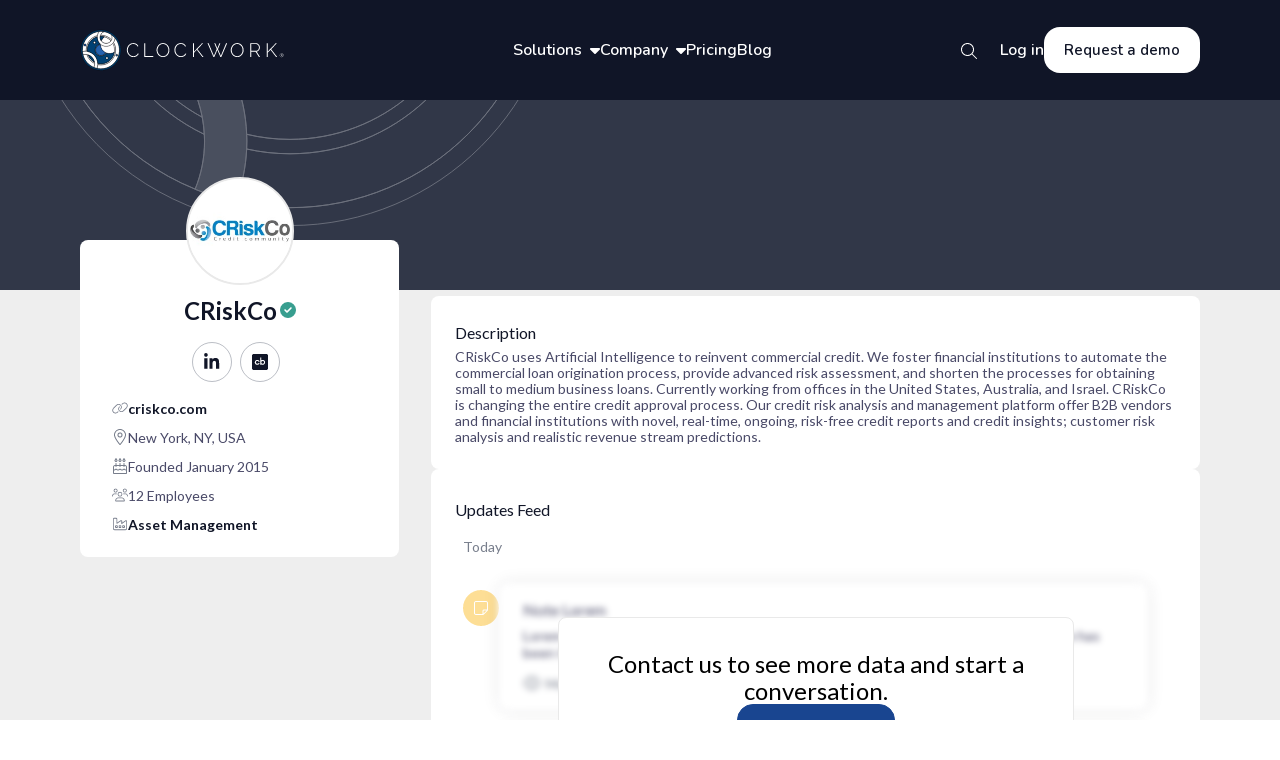

--- FILE ---
content_type: text/html; charset=utf-8
request_url: https://www.clockwork.app/profiles/criskco
body_size: 23203
content:
<!DOCTYPE html><html lang="en"><head><meta charSet="utf-8" data-next-head=""/><meta name="viewport" content="width=device-width" data-next-head=""/><meta name="title" content="CRiskCo - Clockwork | Investment Management Software" data-next-head=""/><title data-next-head="">CRiskCo - Clockwork | Investment Management Software</title><meta name="description" content="CRiskCo uses Artificial Intelligence to reinvent commercial credit. We foster financial institutions to automate the commercial loan origination process, provide advanced risk assessment, and shorten the processes for obtaining small to medium business loans.  Currently working from offices in the United States, Australia, and Israel. CRiskCo is changing the entire credit approval process.

Our credit risk analysis and management platform offer B2B vendors and financial institutions with novel, real-time, ongoing, risk-free credit reports and credit insights; customer risk analysis and realistic revenue stream predictions." data-next-head=""/><meta property="og:type" content="website" data-next-head=""/><meta property="og:url" content="https://www.clockwork.app/profiles/criskco" data-next-head=""/><meta property="og:title" content="CRiskCo - Clockwork | Investment Management Software" data-next-head=""/><meta property="og:description" content="CRiskCo uses Artificial Intelligence to reinvent commercial credit. We foster financial institutions to automate the commercial loan origination process, provide advanced risk assessment, and shorten the processes for obtaining small to medium business loans.  Currently working from offices in the United States, Australia, and Israel. CRiskCo is changing the entire credit approval process.

Our credit risk analysis and management platform offer B2B vendors and financial institutions with novel, real-time, ongoing, risk-free credit reports and credit insights; customer risk analysis and realistic revenue stream predictions." data-next-head=""/><meta property="og:image" content="https://images.cwuniverse.app/subjects/76e03a2b-19a0-415c-bff1-e6ec4cc516b7/primary_logo/criskco_f4651fce48.jfif" data-next-head=""/><meta name="twitter:card" content="summary_large_image" data-next-head=""/><meta name="twitter:url" content="https://www.clockwork.app/profiles/criskco" data-next-head=""/><meta name="twitter:title" content="CRiskCo - Clockwork | Investment Management Software" data-next-head=""/><meta name="twitter:description" content="CRiskCo uses Artificial Intelligence to reinvent commercial credit. We foster financial institutions to automate the commercial loan origination process, provide advanced risk assessment, and shorten the processes for obtaining small to medium business loans.  Currently working from offices in the United States, Australia, and Israel. CRiskCo is changing the entire credit approval process.

Our credit risk analysis and management platform offer B2B vendors and financial institutions with novel, real-time, ongoing, risk-free credit reports and credit insights; customer risk analysis and realistic revenue stream predictions." data-next-head=""/><meta name="twitter:image" content="https://images.cwuniverse.app/subjects/76e03a2b-19a0-415c-bff1-e6ec4cc516b7/primary_logo/criskco_f4651fce48.jfif" data-next-head=""/><meta name="robots" content="index,follow"/><meta name="googlebot" content="index,follow"/><link rel="icon" id="favicon" href="/favicon.ico"/><link rel="apple-touch-icon" href="/logo192.png"/><link rel="manifest" href="/manifest.json"/><link rel="preload" href="/_next/static/media/630c17af355fa44e-s.p.woff2" as="font" type="font/woff2" crossorigin="anonymous" data-next-font="size-adjust"/><link rel="preload" href="/_next/static/media/13971731025ec697-s.p.woff2" as="font" type="font/woff2" crossorigin="anonymous" data-next-font="size-adjust"/><link rel="preload" href="/_next/static/media/55c20a7790588da9-s.p.woff2" as="font" type="font/woff2" crossorigin="anonymous" data-next-font="size-adjust"/><link rel="preload" href="/_next/static/media/155cae559bbd1a77-s.p.woff2" as="font" type="font/woff2" crossorigin="anonymous" data-next-font="size-adjust"/><link rel="preload" href="/_next/static/media/4de1fea1a954a5b6-s.p.woff2" as="font" type="font/woff2" crossorigin="anonymous" data-next-font="size-adjust"/><link rel="preload" href="/_next/static/media/6d664cce900333ee-s.p.woff2" as="font" type="font/woff2" crossorigin="anonymous" data-next-font="size-adjust"/><link rel="preload" href="/_next/static/media/7ff6869a1704182a-s.p.woff2" as="font" type="font/woff2" crossorigin="anonymous" data-next-font="size-adjust"/><link rel="preload" href="/_next/static/media/d597563c1dad72cc-s.p.woff2" as="font" type="font/woff2" crossorigin="anonymous" data-next-font="size-adjust"/><link rel="preload" href="/_next/static/media/ee40bb094c99a29a-s.p.woff2" as="font" type="font/woff2" crossorigin="anonymous" data-next-font="size-adjust"/><link rel="preload" href="/_next/static/css/8dd243fea42b96d8.css" as="style"/><link rel="stylesheet" href="/_next/static/css/8dd243fea42b96d8.css" data-n-g=""/><link rel="preload" href="/_next/static/css/a5efb02f6776653b.css" as="style"/><link rel="stylesheet" href="/_next/static/css/a5efb02f6776653b.css" data-n-p=""/><link rel="preload" href="/_next/static/css/38f1f44734f98e8a.css" as="style"/><link rel="stylesheet" href="/_next/static/css/38f1f44734f98e8a.css" data-n-p=""/><noscript data-n-css=""></noscript><script defer="" nomodule="" src="/_next/static/chunks/polyfills-42372ed130431b0a.js"></script><script src="/_next/static/chunks/webpack-5e26edd8904774fa.js" defer=""></script><script src="/_next/static/chunks/framework-0540e629bc2332c0.js" defer=""></script><script src="/_next/static/chunks/main-bff21857bd27d040.js" defer=""></script><script src="/_next/static/chunks/pages/_app-f1be04a35a196c31.js" defer=""></script><script src="/_next/static/chunks/906a09f8-b28f18ab957d5546.js" defer=""></script><script src="/_next/static/chunks/fc83e031-d72a67a73f50c884.js" defer=""></script><script src="/_next/static/chunks/520c8229-94a23c2a14c0327f.js" defer=""></script><script src="/_next/static/chunks/9965-5d56ef8689c08779.js" defer=""></script><script src="/_next/static/chunks/4589-d744caf0066f3dc7.js" defer=""></script><script src="/_next/static/chunks/8666-17a7a68189732c49.js" defer=""></script><script src="/_next/static/chunks/2759-af233551a0850c3f.js" defer=""></script><script src="/_next/static/chunks/7282-2c08033433c6edb3.js" defer=""></script><script src="/_next/static/chunks/pages/profiles/%5Bid%5D-24240f2064984f9e.js" defer=""></script><script src="/_next/static/kNXwsPLoRIOjL5yxdfWgu/_buildManifest.js" defer=""></script><script src="/_next/static/kNXwsPLoRIOjL5yxdfWgu/_ssgManifest.js" defer=""></script><style data-styled="" data-styled-version="5.3.11">.fkENrE{background-color:#FFFFFF;display:-webkit-box;display:-webkit-flex;display:-ms-flexbox;display:flex;-webkit-align-items:center;-webkit-box-align:center;-ms-flex-align:center;align-items:center;-webkit-box-pack:center;-webkit-justify-content:center;-ms-flex-pack:center;justify-content:center;background:transparent;border-radius:100%;color:#101527;font-size:1.8rem;height:3.2rem;width:3.2rem;min-width:initial;min-height:initial;position:relative;-webkit-transition:background 0.2s ease-in-out,box-shadow 0.1s,color 0.2s;transition:background 0.2s ease-in-out,box-shadow 0.1s,color 0.2s;}/*!sc*/
.fkENrE svg{left:50%;position:absolute;top:50%;-webkit-transform:translate(-50%,-50%);-ms-transform:translate(-50%,-50%);transform:translate(-50%,-50%);}/*!sc*/
.fkENrE:focus{outline:none;color:#194590;border:solid 0.1rem #194590;}/*!sc*/
.fkENrE:disabled{opacity:0.4;cursor:not-allowed;}/*!sc*/
.fkENrE:hover{background:rgba(201,207,228,0.4);}/*!sc*/
.fkENrE:hover svg{color:#194590;}/*!sc*/
.fkENrE:active{box-shadow:inset 0.4rem 0.4rem 0.4rem rgba(120,126,140,0.25);}/*!sc*/
.fkENrE:selected{border:0.1rem solid #194590;background-color:#e9ecf4;color:#194590;}/*!sc*/
.fkENrE:selected svg{color:#194590;}/*!sc*/
.vdbbU{background-color:#FFFFFF;display:-webkit-box;display:-webkit-flex;display:-ms-flexbox;display:flex;-webkit-align-items:center;-webkit-box-align:center;-ms-flex-align:center;align-items:center;-webkit-box-pack:center;-webkit-justify-content:center;-ms-flex-pack:center;justify-content:center;background:transparent;border-radius:100%;border:0.1rem solid rgba(120,126,140,0.5);color:#101527;font-size:1.8rem;height:4rem;width:4rem;min-width:initial;min-height:initial;position:relative;-webkit-transition:background 0.2s ease-in-out,box-shadow 0.1s,color 0.2s;transition:background 0.2s ease-in-out,box-shadow 0.1s,color 0.2s;}/*!sc*/
.vdbbU svg{left:50%;position:absolute;top:50%;-webkit-transform:translate(-50%,-50%);-ms-transform:translate(-50%,-50%);transform:translate(-50%,-50%);}/*!sc*/
.vdbbU:focus{outline:none;color:#194590;border:solid 0.1rem #194590;}/*!sc*/
.vdbbU:disabled{opacity:0.4;cursor:not-allowed;}/*!sc*/
.vdbbU:hover{background:rgba(201,207,228,0.4);}/*!sc*/
.vdbbU:hover svg{color:#194590;}/*!sc*/
.vdbbU:active{box-shadow:inset 0.4rem 0.4rem 0.4rem rgba(120,126,140,0.25);}/*!sc*/
.vdbbU:selected{border:0.1rem solid #194590;background-color:#e9ecf4;color:#194590;}/*!sc*/
.vdbbU:selected svg{color:#194590;}/*!sc*/
data-styled.g5[id="sc-db29284-0"]{content:"fkENrE,vdbbU,"}/*!sc*/
.cFWbTV{display:none;width:50rem;padding:2.4rem;background:white;border:1px solid #E7E5EA;border-radius:1.6rem;position:absolute;left:-2rem;top:4rem;z-index:2;}/*!sc*/
data-styled.g67[id="sc-efbb4a13-0"]{content:"cFWbTV,"}/*!sc*/
.dKQPUc{width:6rem;height:6rem;border-radius:50%;padding:1.8rem;display:-webkit-box;display:-webkit-flex;display:-ms-flexbox;display:flex;-webkit-box-pack:center;-webkit-justify-content:center;-ms-flex-pack:center;justify-content:center;-webkit-align-items:center;-webkit-box-align:center;-ms-flex-align:center;align-items:center;border-radius:3rem;border:0.1rem solid #C9CFE4;-webkit-transition:all 0.2s;transition:all 0.2s;}/*!sc*/
data-styled.g68[id="sc-efbb4a13-1"]{content:"dKQPUc,"}/*!sc*/
.ihxYtf{display:-webkit-box;display:-webkit-flex;display:-ms-flexbox;display:flex;-webkit-flex-direction:column;-ms-flex-direction:column;flex-direction:column;gap:0.8rem;color:#1E2B3B;}/*!sc*/
.fXRJMV{display:-webkit-box;display:-webkit-flex;display:-ms-flexbox;display:flex;-webkit-flex-direction:column;-ms-flex-direction:column;flex-direction:column;gap:0.8rem;color:#1E2B3B;-webkit-align-self:center;-ms-flex-item-align:center;align-self:center;}/*!sc*/
data-styled.g69[id="sc-efbb4a13-2"]{content:"ihxYtf,fXRJMV,"}/*!sc*/
.hLmmPb{font-size:1.8rem;font-style:normal;font-weight:600;font-family:var(--font-nunito);}/*!sc*/
data-styled.g70[id="sc-efbb4a13-3"]{content:"hLmmPb,"}/*!sc*/
.fVkSli{font-size:1.6rem;font-style:normal;font-weight:400;line-height:2.5rem;}/*!sc*/
data-styled.g71[id="sc-efbb4a13-4"]{content:"fVkSli,"}/*!sc*/
.dfhpZ{cursor:pointer;height:4rem;display:-webkit-box;display:-webkit-flex;display:-ms-flexbox;display:flex;-webkit-align-items:center;-webkit-box-align:center;-ms-flex-align:center;align-items:center;font-weight:600;font-size:1.6rem;position:relative;-webkit-transition:all 0.2s;transition:all 0.2s;font-family:var(--font-nunito);color:#FFFFFF;}/*!sc*/
.dfhpZ svg#arrow{-webkit-transition:all 0.2s;transition:all 0.2s;padding-left:0.8rem;}/*!sc*/
.dfhpZ:focus{outline:none;}/*!sc*/
.dfhpZ:hover{background-color:transparent;-webkit-text-decoration:underline;text-decoration:underline;}/*!sc*/
.dfhpZ:hover .sc-efbb4a13-0{display:-webkit-box;display:-webkit-flex;display:-ms-flexbox;display:flex;-webkit-flex-direction:column;-ms-flex-direction:column;flex-direction:column;gap:2.4rem;}/*!sc*/
.dfhpZ:hover span{-webkit-text-decoration:underline;text-decoration:underline;}/*!sc*/
data-styled.g72[id="sc-efbb4a13-5"]{content:"dfhpZ,"}/*!sc*/
.lisbO{display:-webkit-box;display:-webkit-flex;display:-ms-flexbox;display:flex;-webkit-flex-direction:column;-ms-flex-direction:column;flex-direction:column;gap:2.8rem;}/*!sc*/
data-styled.g73[id="sc-efbb4a13-6"]{content:"lisbO,"}/*!sc*/
.kEyBYo{font-size:2rem;font-family:var(--font-questrial);font-style:normal;font-weight:400;line-height:2.8rem;margin:3.2rem 0 2.8rem 0;}/*!sc*/
data-styled.g74[id="sc-efbb4a13-7"]{content:"kEyBYo,"}/*!sc*/
.bGRtql{display:-webkit-box;display:-webkit-flex;display:-ms-flexbox;display:flex;gap:1.6rem;color:#101527;-webkit-transition:all 0.2s;transition:all 0.2s;padding-top:0.2rem;}/*!sc*/
.bGRtql svg{color:#313748;}/*!sc*/
.bGRtql:hover{color:#194590;}/*!sc*/
.bGRtql:hover .sc-efbb4a13-3{color:#194590;}/*!sc*/
.bGRtql:hover .sc-efbb4a13-1{background:#eef0f8;}/*!sc*/
data-styled.g75[id="sc-efbb4a13-8"]{content:"bGRtql,"}/*!sc*/
.eoxpFX{height:5.6rem;text-align:center;padding:1.5rem 2rem;display:-webkit-box;display:-webkit-flex;display:-ms-flexbox;display:flex;-webkit-box-pack:center;-webkit-justify-content:center;-ms-flex-pack:center;justify-content:center;-webkit-align-items:center;-webkit-box-align:center;-ms-flex-align:center;align-items:center;font-weight:600;font-size:1.5rem;border-radius:1.6rem;color:#FFFFFF;background-color:#194590;border:0.1rem solid #194590;font-family:var(--font-nunito);}/*!sc*/
.eoxpFX:hover{background-color:#112F63;border-color:#112F63;}/*!sc*/
.ktdfQy{height:auto;text-align:center;padding:1.5rem 2rem;display:-webkit-box;display:-webkit-flex;display:-ms-flexbox;display:flex;-webkit-box-pack:center;-webkit-justify-content:center;-ms-flex-pack:center;justify-content:center;-webkit-align-items:center;-webkit-box-align:center;-ms-flex-align:center;align-items:center;font-weight:600;font-size:1.5rem;border-radius:1.6rem;color:#FFFFFF;background-color:#194590;border:0.1rem solid #194590;font-family:var(--font-nunito);color:#101527;background-color:transparent;border:0.1rem solid #E7E5EA;}/*!sc*/
.ktdfQy:hover{background-color:#112F63;border-color:#112F63;}/*!sc*/
.ktdfQy:hover{background-color:#f0f1fc;color:#194590;border-color:#E7E5EA;}/*!sc*/
.hTbEOv{height:auto;text-align:center;padding:1.5rem 2rem;display:-webkit-box;display:-webkit-flex;display:-ms-flexbox;display:flex;-webkit-box-pack:center;-webkit-justify-content:center;-ms-flex-pack:center;justify-content:center;-webkit-align-items:center;-webkit-box-align:center;-ms-flex-align:center;align-items:center;font-weight:600;font-size:1.5rem;border-radius:1.6rem;color:#FFFFFF;background-color:#194590;border:0.1rem solid #194590;font-family:var(--font-nunito);}/*!sc*/
.hTbEOv:hover{background-color:#112F63;border-color:#112F63;}/*!sc*/
.jSsmEu{height:4.6rem;text-align:center;padding:1.5rem 2rem;display:-webkit-box;display:-webkit-flex;display:-ms-flexbox;display:flex;-webkit-box-pack:center;-webkit-justify-content:center;-ms-flex-pack:center;justify-content:center;-webkit-align-items:center;-webkit-box-align:center;-ms-flex-align:center;align-items:center;font-weight:600;font-size:1.5rem;border-radius:1.6rem;color:#FFFFFF;background-color:#194590;border:0.1rem solid #194590;font-family:var(--font-nunito);}/*!sc*/
.jSsmEu:hover{background-color:#112F63;border-color:#112F63;}/*!sc*/
.gUbUFC{height:5.6rem;text-align:center;padding:1.5rem 2rem;display:-webkit-box;display:-webkit-flex;display:-ms-flexbox;display:flex;-webkit-box-pack:center;-webkit-justify-content:center;-ms-flex-pack:center;justify-content:center;-webkit-align-items:center;-webkit-box-align:center;-ms-flex-align:center;align-items:center;font-weight:600;font-size:1.5rem;border-radius:1.6rem;color:#FFFFFF;background-color:#194590;border:0.1rem solid #194590;font-family:var(--font-nunito);color:#101527;background-color:transparent;border:0.1rem solid #E7E5EA;}/*!sc*/
.gUbUFC:hover{background-color:#112F63;border-color:#112F63;}/*!sc*/
.gUbUFC:hover{background-color:#f0f1fc;color:#194590;border-color:#E7E5EA;}/*!sc*/
data-styled.g80[id="sc-d89bc17-1"]{content:"eoxpFX,ktdfQy,hTbEOv,jSsmEu,gUbUFC,"}/*!sc*/
.dVPOiU{-webkit-flex:initial;-ms-flex:initial;flex:initial;}/*!sc*/
data-styled.g85[id="sc-e4a5067e-0"]{content:"dVPOiU,"}/*!sc*/
.cywpmC{display:block;height:3.8rem;width:100%;border:0.1rem solid transparent;border-radius:0.8rem;padding:1rem 1.6rem;padding-right:3.8000000000000003rem;padding-left:1.6rem;font-size:1.4rem;box-sizing:border-box;outline:none;color:#313748;-webkit-transition:0.2s background-color,0.1s border;transition:0.2s background-color,0.1s border;text-align:left;white-space:nowrap;overflow:hidden;text-overflow:ellipsis;background:rgba(120,126,140,0.1);}/*!sc*/
.cywpmC::-webkit-input-placeholder{font-size:1.4rem;color:rgba(255,255,255,0.4);color:rgba(74,74,104,0.5);opacity:1;}/*!sc*/
.cywpmC::-moz-placeholder{font-size:1.4rem;color:rgba(255,255,255,0.4);color:rgba(74,74,104,0.5);opacity:1;}/*!sc*/
.cywpmC:-ms-input-placeholder{font-size:1.4rem;color:rgba(255,255,255,0.4);color:rgba(74,74,104,0.5);opacity:1;}/*!sc*/
.cywpmC::placeholder{font-size:1.4rem;color:rgba(255,255,255,0.4);color:rgba(74,74,104,0.5);opacity:1;}/*!sc*/
.cywpmC:hover{border:0.1rem solid #C9CFE4;border-radius:0.8rem;}/*!sc*/
.cywpmC:focus{background-color:#FFFFFF;border:0.1rem solid #194590;}/*!sc*/
data-styled.g86[id="sc-e4a5067e-1"]{content:"cywpmC,"}/*!sc*/
.fjBJDc{margin-left:0.5rem;font-size:1.6rem;cursor:pointer;color:#101527;}/*!sc*/
data-styled.g88[id="sc-e4a5067e-3"]{content:"fjBJDc,"}/*!sc*/
.dHbsLq{display:-webkit-box;display:-webkit-flex;display:-ms-flexbox;display:flex;-webkit-align-items:center;-webkit-box-align:center;-ms-flex-align:center;align-items:center;-webkit-box-pack:justify;-webkit-justify-content:space-between;-ms-flex-pack:justify;justify-content:space-between;position:absolute;right:1.5rem;top:0.1rem;height:100%;}/*!sc*/
data-styled.g89[id="sc-e4a5067e-4"]{content:"dHbsLq,"}/*!sc*/
.kAkurV{position:relative;}/*!sc*/
.kAkurV .sc-e4a5067e-2{color:#E75767;}/*!sc*/
data-styled.g90[id="sc-e4a5067e-5"]{content:"kAkurV,"}/*!sc*/
.vFkZt{display:-webkit-box;display:-webkit-flex;display:-ms-flexbox;display:flex;}/*!sc*/
data-styled.g95[id="sc-e4a5067e-10"]{content:"vFkZt,"}/*!sc*/
.ilRwEl{position:relative;width:100%;max-width:40rem;text-align:left;}/*!sc*/
.ilRwEl svg{color:#101527;}/*!sc*/
data-styled.g118[id="sc-4c1ec708-0"]{content:"ilRwEl,"}/*!sc*/
:root{--font-lato:'Lato','Lato Fallback',sans-serif;--font-questrial:'Questrial','Questrial Fallback',sans-serif;--font-nunito:'Nunito','Nunito Fallback',sans-serif;--font-raleway:'Raleway','Raleway Fallback',sans-serif;--font-dm-sans:'DM Sans','DM Sans Fallback',sans-serif;}/*!sc*/
data-styled.g119[id="sc-global-gDduXO1"]{content:"sc-global-gDduXO1,"}/*!sc*/
.eyIYGH{position:relative;}/*!sc*/
@media (max-width:1023px){.eyIYGH{display:-webkit-box;display:-webkit-flex;display:-ms-flexbox;display:flex;-webkit-box-pack:end;-webkit-justify-content:flex-end;-ms-flex-pack:end;justify-content:flex-end;-webkit-flex:1;-ms-flex:1;flex:1;}}/*!sc*/
data-styled.g135[id="sc-6da01edf-0"]{content:"eyIYGH,"}/*!sc*/
.dpuefd{position:absolute;right:0;bottom:0;-webkit-transform:translateY(50%);-ms-transform:translateY(50%);transform:translateY(50%);}/*!sc*/
.dpuefd svg{border:0.2rem solid transparent;display:-webkit-box;display:-webkit-flex;display:-ms-flexbox;display:flex;-webkit-align-items:center;-webkit-box-align:center;-ms-flex-align:center;align-items:center;-webkit-box-pack:center;-webkit-justify-content:center;-ms-flex-pack:center;justify-content:center;padding:0.6rem;color:#FFFFFF;}/*!sc*/
.dpuefd svg:hover{color:#FFFFFF;}/*!sc*/
@media (min-width:1024px){.dpuefd svg:hover{border-radius:50%;background-color:#1E2B3B;border:0.2rem solid #313748;}}/*!sc*/
.dpuefd input{visibility:hidden;}/*!sc*/
.dpuefd input:not(:focus){color:rgba(255,255,255,0.6);}/*!sc*/
.dpuefd input:not(:focus)::-webkit-input-placeholder{color:rgba(255,255,255,0.6);}/*!sc*/
.dpuefd input:not(:focus)::-moz-placeholder{color:rgba(255,255,255,0.6);}/*!sc*/
.dpuefd input:not(:focus):-ms-input-placeholder{color:rgba(255,255,255,0.6);}/*!sc*/
.dpuefd input:not(:focus)::placeholder{color:rgba(255,255,255,0.6);}/*!sc*/
.dpuefd input:focus{border-color:#4E74DA;}/*!sc*/
.dpuefd input:focus::-webkit-input-placeholder{visibility:hidden;}/*!sc*/
.dpuefd input:focus::-moz-placeholder{visibility:hidden;}/*!sc*/
.dpuefd input:focus:-ms-input-placeholder{visibility:hidden;}/*!sc*/
.dpuefd input:focus::placeholder{visibility:hidden;}/*!sc*/
@media (max-width:1120px){.dpuefd{margin-left:2.4rem;}}/*!sc*/
@media (max-width:1023px){.dpuefd{max-width:30rem;width:calc(100% - 1rem);margin-left:initial;}}/*!sc*/
@media (max-width:468px){.dpuefd{max-width:24.4rem;}}/*!sc*/
@media (max-width:380px){.dpuefd{max-width:21rem;}}/*!sc*/
@media (max-width:320px){.dpuefd{max-width:17rem;}}/*!sc*/
data-styled.g136[id="sc-6da01edf-1"]{content:"dpuefd,"}/*!sc*/
.bLmFuV{display:-webkit-box;display:-webkit-flex;display:-ms-flexbox;display:flex;-webkit-box-pack:space-around;-webkit-justify-content:space-around;-ms-flex-pack:space-around;justify-content:space-around;-webkit-align-items:center;-webkit-box-align:center;-ms-flex-align:center;align-items:center;gap:2rem;}/*!sc*/
data-styled.g138[id="sc-bf77a833-0"]{content:"bLmFuV,"}/*!sc*/
.ejrHOZ{font-weight:600;font-size:1.6rem;position:relative;-webkit-transition:all 0.2s;transition:all 0.2s;font-family:var(--font-nunito);color:#FFFFFF;}/*!sc*/
.ejrHOZ svg#arrow{-webkit-transition:all 0.2s;transition:all 0.2s;padding-left:0.8rem;}/*!sc*/
.ejrHOZ:focus{outline:none;}/*!sc*/
.ejrHOZ:hover{background-color:transparent;-webkit-text-decoration:underline;text-decoration:underline;}/*!sc*/
.ejrHOZ:hover .sc-efbb4a13-0{display:-webkit-box;display:-webkit-flex;display:-ms-flexbox;display:flex;-webkit-flex-direction:column;-ms-flex-direction:column;flex-direction:column;gap:2.4rem;}/*!sc*/
.ejrHOZ:hover span{-webkit-text-decoration:underline;text-decoration:underline;}/*!sc*/
data-styled.g139[id="sc-bf77a833-1"]{content:"ejrHOZ,"}/*!sc*/
.Cvkwi{font-weight:600;font-size:1.6rem;position:relative;-webkit-transition:all 0.2s;transition:all 0.2s;font-family:var(--font-nunito);color:#FFFFFF;}/*!sc*/
.Cvkwi svg#arrow{-webkit-transition:all 0.2s;transition:all 0.2s;padding-left:0.8rem;}/*!sc*/
.Cvkwi:focus{outline:none;}/*!sc*/
.Cvkwi:hover{background-color:transparent;-webkit-text-decoration:underline;text-decoration:underline;}/*!sc*/
.Cvkwi:hover .sc-efbb4a13-0{display:-webkit-box;display:-webkit-flex;display:-ms-flexbox;display:flex;-webkit-flex-direction:column;-ms-flex-direction:column;flex-direction:column;gap:2.4rem;}/*!sc*/
.Cvkwi:hover span{-webkit-text-decoration:underline;text-decoration:underline;}/*!sc*/
data-styled.g140[id="sc-bf77a833-2"]{content:"Cvkwi,"}/*!sc*/
.hpmvLF{height:4.6rem;border:none;background-color:#FFFFFF;color:#101527;}/*!sc*/
.hpmvLF:hover{background-color:#C9CFE4;color:#101527;-webkit-transition:all 0.2s;transition:all 0.2s;}/*!sc*/
data-styled.g141[id="sc-bf77a833-3"]{content:"hpmvLF,"}/*!sc*/
.hnjIzw{height:10rem;display:-webkit-box;display:-webkit-flex;display:-ms-flexbox;display:flex;-webkit-box-pack:justify;-webkit-justify-content:space-between;-ms-flex-pack:justify;justify-content:space-between;-webkit-align-items:center;-webkit-box-align:center;-ms-flex-align:center;align-items:center;background:#101527;-webkit-transition:background 0.2s;transition:background 0.2s;padding:2.7rem 4.5rem;}/*!sc*/
@media (min-width:1280px){.hnjIzw{padding:2.7rem 8rem;}}/*!sc*/
@media (min-width:1440px){.hnjIzw{padding:2.7rem 14rem;}}/*!sc*/
@media (min-width:1536px){.hnjIzw{padding:2.7rem 14rem;}}/*!sc*/
data-styled.g142[id="sc-bf77a833-4"]{content:"hnjIzw,"}/*!sc*/
.eIjFQY{background:var(--color-white);border-radius:0.8rem;display:-webkit-box;display:-webkit-flex;display:-ms-flexbox;display:flex;-webkit-flex-direction:column;-ms-flex-direction:column;flex-direction:column;padding:2.2rem;position:relative;}/*!sc*/
.eIjFQY .DraftEditor-editorContainer a{color:-webkit-link;cursor:pointer;-webkit-text-decoration:underline;text-decoration:underline;}/*!sc*/
.eIjFQY .DraftEditor-editorContainer a span{color:-webkit-link;cursor:pointer;-webkit-text-decoration:underline;text-decoration:underline;}/*!sc*/
data-styled.g144[id="sc-79c53b9-0"]{content:"eIjFQY,"}/*!sc*/
.fymMhG{color:var(--color-gray-900);font-size:1.6rem;font-weight:400;display:-webkit-box;display:-webkit-flex;display:-ms-flexbox;display:flex;-webkit-box-pack:justify;-webkit-justify-content:space-between;-ms-flex-pack:justify;justify-content:space-between;-webkit-align-items:center;-webkit-box-align:center;-ms-flex-align:center;align-items:center;width:100%;height:2rem;}/*!sc*/
data-styled.g145[id="sc-79c53b9-1"]{content:"fymMhG,"}/*!sc*/
.cAKbBs{margin-top:0.4rem;height:-webkit-fit-content;height:-moz-fit-content;height:fit-content;-webkit-animation:0.3s lbWRkT ease-out;animation:0.3s lbWRkT ease-out;}/*!sc*/
data-styled.g146[id="sc-79c53b9-2"]{content:"cAKbBs,"}/*!sc*/
.eVjNMQ{display:-webkit-box;display:-webkit-flex;display:-ms-flexbox;display:flex;-webkit-align-items:center;-webkit-box-align:center;-ms-flex-align:center;align-items:center;height:3.3rem;gap:0.6rem;}/*!sc*/
.eVjNMQ > svg{font-size:1.5rem;cursor:pointer;}/*!sc*/
data-styled.g147[id="sc-79c53b9-3"]{content:"eVjNMQ,"}/*!sc*/
.iJyrhi{display:-webkit-box;display:-webkit-flex;display:-ms-flexbox;display:flex;-webkit-align-items:center;-webkit-box-align:center;-ms-flex-align:center;align-items:center;-webkit-box-pack:justify;-webkit-justify-content:space-between;-ms-flex-pack:justify;justify-content:space-between;text-transform:capitalize;gap:0.6rem;color:#101527;font-weight:400;font-size:1.6rem;line-height:1.7rem;width:100%;height:2rem;}/*!sc*/
data-styled.g149[id="sc-79c53b9-5"]{content:"iJyrhi,"}/*!sc*/
.euWya{font-size:1.4rem;color:#4A4A68;font-weight:400;margin-top:initial;}/*!sc*/
data-styled.g150[id="sc-66cf284d-0"]{content:"euWya,"}/*!sc*/
.eUHWOW{height:7rem;position:relative;background:#101527;-webkit-transition:all 0.3s;transition:all 0.3s;-webkit-box-pack:center;-webkit-justify-content:center;-ms-flex-pack:center;justify-content:center;display:-webkit-box;display:-webkit-flex;display:-ms-flexbox;display:flex;padding:0rem 2.4rem;}/*!sc*/
@media (min-width:768px){.eUHWOW{padding:1.6rem 4.5rem;}}/*!sc*/
data-styled.g177[id="sc-ac3eaaee-0"]{content:"eUHWOW,"}/*!sc*/
.ePNaEv{width:100%;display:-webkit-box;display:-webkit-flex;display:-ms-flexbox;display:flex;-webkit-box-pack:justify;-webkit-justify-content:space-between;-ms-flex-pack:justify;justify-content:space-between;-webkit-align-items:center;-webkit-box-align:center;-ms-flex-align:center;align-items:center;}/*!sc*/
data-styled.g178[id="sc-ac3eaaee-1"]{content:"ePNaEv,"}/*!sc*/
.fPFNLX{color:#FFFFFF;}/*!sc*/
.fPFNLX:hover{background-color:#1E2B3B;border:0.2rem solid #313748;}/*!sc*/
.fPFNLX:hover > svg{color:#FFFFFF;}/*!sc*/
data-styled.g179[id="sc-ac3eaaee-2"]{content:"fPFNLX,"}/*!sc*/
.hGMncY{display:none;position:absolute;left:0;top:7rem;background:#F5F6FA;padding:0 2.4rem 2.4rem 2.4rem;max-height:0;-webkit-transition:all 0.3s;transition:all 0.3s;overflow-y:auto;width:100%;z-index:999;}/*!sc*/
.hGMncY > *{-webkit-transition:opacity 0.3s;transition:opacity 0.3s;opacity:0;}/*!sc*/
.hGMncY .sc-efbb4a13-7{font-family:var(--font-raleway);}/*!sc*/
.hGMncY .sc-efbb4a13-6{font-family:var(--font-dm-sans);}/*!sc*/
.hGMncY .sc-efbb4a13-8{gap:2.4rem;}/*!sc*/
data-styled.g180[id="sc-ac3eaaee-3"]{content:"hGMncY,"}/*!sc*/
.dCdeZJ{display:-webkit-box;display:-webkit-flex;display:-ms-flexbox;display:flex;-webkit-box-pack:center;-webkit-justify-content:center;-ms-flex-pack:center;justify-content:center;}/*!sc*/
data-styled.g181[id="sc-ac3eaaee-4"]{content:"dCdeZJ,"}/*!sc*/
.gVXyDK{display:grid;margin:5rem 0;gap:1.6rem;}/*!sc*/
@media (min-width:380px){.gVXyDK{grid-template-columns:repeat(2,1fr);}}/*!sc*/
@media (min-width:640px){.gVXyDK{max-width:50rem;margin:5rem auto;grid-template-columns:repeat(2,1fr);}}/*!sc*/
@media (min-width:768px){.gVXyDK{max-width:70rem;}}/*!sc*/
data-styled.g182[id="sc-ac3eaaee-5"]{content:"gVXyDK,"}/*!sc*/
.kqIJKX{padding:1.5rem 2rem;font-size:1.6rem;}/*!sc*/
data-styled.g183[id="sc-ac3eaaee-6"]{content:"kqIJKX,"}/*!sc*/
.dXKpYu{height:5rem;width:5rem;border:0.1rem solid #C9CFE4;}/*!sc*/
data-styled.g184[id="sc-ac3eaaee-7"]{content:"dXKpYu,"}/*!sc*/
.bykFAY{display:-webkit-box;display:-webkit-flex;display:-ms-flexbox;display:flex;-webkit-box-pack:space-around;-webkit-justify-content:space-around;-ms-flex-pack:space-around;justify-content:space-around;-webkit-align-items:center;-webkit-box-align:center;-ms-flex-align:center;align-items:center;gap:0.8rem;width:15.8rem;margin:auto;}/*!sc*/
data-styled.g185[id="sc-ac3eaaee-8"]{content:"bykFAY,"}/*!sc*/
.hyrxTH{text-align:center;color:#7e808b;font-size:1.8rem;font-style:normal;font-family:var(--font-nunito);font-weight:400;}/*!sc*/
data-styled.g186[id="sc-ac3eaaee-9"]{content:"hyrxTH,"}/*!sc*/
.dSvqJJ{display:-webkit-box;display:-webkit-flex;display:-ms-flexbox;display:flex;-webkit-align-items:center;-webkit-box-align:center;-ms-flex-align:center;align-items:center;-webkit-box-pack:end;-webkit-justify-content:flex-end;-ms-flex-pack:end;justify-content:flex-end;-webkit-flex:1;-ms-flex:1;flex:1;}/*!sc*/
data-styled.g187[id="sc-ac3eaaee-10"]{content:"dSvqJJ,"}/*!sc*/
.kVMjCq{height:3.2rem;}/*!sc*/
.dteZsV{height:.6rem;}/*!sc*/
data-styled.g197[id="sc-1835a607-0"]{content:"kVMjCq,dteZsV,"}/*!sc*/
.eeUobH{position:relative;}/*!sc*/
data-styled.g199[id="sc-f3d44648-1"]{content:"eeUobH,"}/*!sc*/
.hEKBNc{display:none;}/*!sc*/
@media (min-width:1024px){.hEKBNc{display:block;}}/*!sc*/
data-styled.g200[id="sc-f3d44648-2"]{content:"hEKBNc,"}/*!sc*/
.eNGtKF{display:block;}/*!sc*/
@media (min-width:1024px){.eNGtKF{display:none;}}/*!sc*/
data-styled.g201[id="sc-f3d44648-3"]{content:"eNGtKF,"}/*!sc*/
.bMPdTa{background-color:#101527;color:white;padding:4rem 1.8rem 2.9rem 1.8rem;}/*!sc*/
@media (min-width:380px){.bMPdTa{padding:4rem 2.4rem 2.9rem 2.4rem;}}/*!sc*/
@media (min-width:468px){.bMPdTa{padding:4rem 3.2rem 2.9rem 3.2rem;}}/*!sc*/
@media (min-width:768px){.bMPdTa{padding:4rem 4.5rem 2.9rem 4.5rem;}}/*!sc*/
@media (min-width:1280px){.bMPdTa{padding:4rem 8rem 2.9rem 8rem;}}/*!sc*/
@media (min-width:1440px){.bMPdTa{padding:4rem 14rem 2.9rem 14rem;}}/*!sc*/
@media (min-width:1536px){.bMPdTa{padding:4rem 14rem 2.9rem 14rem;}}/*!sc*/
@media (min-width:1920px){.bMPdTa{padding:4rem 28rem 2.9rem 28rem;}}/*!sc*/
data-styled.g202[id="sc-e4abd704-0"]{content:"bMPdTa,"}/*!sc*/
.cGeygd{color:#C9CFE4;text-align:center;font-family:var(--font-questrial);font-size:1.6rem;font-weight:400;line-height:2.6rem;padding:1.6rem 1.6rem 0 1.6rem;font-style:normal;}/*!sc*/
data-styled.g203[id="sc-e4abd704-1"]{content:"cGeygd,"}/*!sc*/
.cxmQiJ{display:-webkit-box;display:-webkit-flex;display:-ms-flexbox;display:flex;-webkit-flex-direction:column;-ms-flex-direction:column;flex-direction:column;padding:5rem 0;border-bottom:1px solid #353a4e;}/*!sc*/
@media (min-width:640px){.cxmQiJ{padding:2.4rem 0 5rem 0;}}/*!sc*/
@media (min-width:1024px){.cxmQiJ{-webkit-flex-direction:row-reverse;-ms-flex-direction:row-reverse;flex-direction:row-reverse;}}/*!sc*/
data-styled.g204[id="sc-e4abd704-2"]{content:"cxmQiJ,"}/*!sc*/
.deHViQ{display:-webkit-box;display:-webkit-flex;display:-ms-flexbox;display:flex;-webkit-flex-direction:column;-ms-flex-direction:column;flex-direction:column;gap:4.8rem;}/*!sc*/
@media (min-width:640px){.deHViQ{-webkit-flex-direction:row;-ms-flex-direction:row;flex-direction:row;-webkit-box-pack:justify;-webkit-justify-content:space-between;-ms-flex-pack:justify;justify-content:space-between;}}/*!sc*/
@media (min-width:1024px){.deHViQ{margin:3.5rem 0 0 0;}}/*!sc*/
data-styled.g205[id="sc-e4abd704-3"]{content:"deHViQ,"}/*!sc*/
.iaGcPC{display:-webkit-box;display:-webkit-flex;display:-ms-flexbox;display:flex;-webkit-flex-direction:column;-ms-flex-direction:column;flex-direction:column;gap:1.2rem;}/*!sc*/
@media (min-width:1024px){.iaGcPC{max-width:31rem;margin-right:auto;}}/*!sc*/
@media (min-width:1280px){.iaGcPC{max-width:-webkit-fit-content;max-width:-moz-fit-content;max-width:fit-content;}}/*!sc*/
data-styled.g206[id="sc-e4abd704-4"]{content:"iaGcPC,"}/*!sc*/
.hmFKvm{display:-webkit-box;display:-webkit-flex;display:-ms-flexbox;display:flex;-webkit-flex-direction:column;-ms-flex-direction:column;flex-direction:column;gap:1.2rem;line-height:normal;color:#FAFCFE;font-size:1.8rem;font-family:var(--font-nunito);}/*!sc*/
.hmFKvm strong{font-weight:600;}/*!sc*/
.hmFKvm a{font-weight:400;cursor:pointer;}/*!sc*/
data-styled.g207[id="sc-e4abd704-5"]{content:"hmFKvm,"}/*!sc*/
.hoUILJ{display:-webkit-box;display:-webkit-flex;display:-ms-flexbox;display:flex;gap:0.8rem;}/*!sc*/
data-styled.g208[id="sc-e4abd704-6"]{content:"hoUILJ,"}/*!sc*/
.gmfdQO{height:5rem;width:5rem;border:0.2rem solid #313748;}/*!sc*/
.gmfdQO:hover{background-color:#1E2B3B;}/*!sc*/
.gmfdQO:active{border:0.2rem solid #313748;}/*!sc*/
data-styled.g209[id="sc-e4abd704-7"]{content:"gmfdQO,"}/*!sc*/
.dWfHOc{color:#C9CFE4;font-family:var(--font-nunito);font-size:1.8rem;font-weight:400;font-style:normal;line-height:normal;}/*!sc*/
data-styled.g210[id="sc-e4abd704-8"]{content:"dWfHOc,"}/*!sc*/
.dRNDrV{display:-webkit-box;display:-webkit-flex;display:-ms-flexbox;display:flex;-webkit-flex-direction:column;-ms-flex-direction:column;flex-direction:column;-webkit-align-items:start;-webkit-box-align:start;-ms-flex-align:start;align-items:start;gap:3rem;-webkit-box-pack:justify;-webkit-justify-content:space-between;-ms-flex-pack:justify;justify-content:space-between;padding-bottom:3rem;border-bottom:1px solid #353a4e;}/*!sc*/
.dRNDrV h2{font-family:var(--font-questrial);font-size:2.6rem;font-weight:400;line-height:3.2rem;color:white;}/*!sc*/
.dRNDrV p{font-family:var(--font-nunito);font-size:1.8rem;font-weight:400;color:#C9CFE4;line-height:normal;}/*!sc*/
@media (min-width:640px){.dRNDrV{-webkit-flex-direction:row;-ms-flex-direction:row;flex-direction:row;-webkit-align-items:center;-webkit-box-align:center;-ms-flex-align:center;align-items:center;gap:0rem;}.dRNDrV p{max-width:40rem;}}/*!sc*/
@media (min-width:768px){.dRNDrV p{max-width:-webkit-max-content;max-width:-moz-max-content;max-width:max-content;}}/*!sc*/
data-styled.g211[id="sc-e4abd704-9"]{content:"dRNDrV,"}/*!sc*/
.choOYD{background-color:#FFFFFF;font-size:1.6rem;height:4.6rem;}/*!sc*/
data-styled.g212[id="sc-e4abd704-10"]{content:"choOYD,"}/*!sc*/
.kIdQyM{margin:3.2rem 0;}/*!sc*/
@media (min-width:1024px){.kIdQyM{margin:0 0 3.5rem 0;}}/*!sc*/
data-styled.g213[id="sc-e4abd704-11"]{content:"kIdQyM,"}/*!sc*/
.iWVmuL:hover{color:unset;}/*!sc*/
data-styled.g214[id="sc-e4abd704-12"]{content:"iWVmuL,"}/*!sc*/
@media (min-width:1150px){.dXmsiq{display:grid;grid-template-columns:38.3rem 1fr;grid-template-areas:'header header header' 'sidebar main main' 'sidebar main main';}}/*!sc*/
data-styled.g215[id="sc-533c4660-0"]{content:"dXmsiq,"}/*!sc*/
.gZSNsD{grid-area:header;height:33rem;position:relative;overflow:hidden;background-color:#313748;}/*!sc*/
@media (min-width:1024px){.gZSNsD{height:19rem;display:grid;grid-template-columns:38.3rem 1fr;grid-template-areas:'sidebar main main';}}/*!sc*/
data-styled.g216[id="sc-533c4660-1"]{content:"gZSNsD,"}/*!sc*/
.emehYo{grid-area:main;height:auto;display:-webkit-box;display:-webkit-flex;display:-ms-flexbox;display:flex;-webkit-flex-direction:column;-ms-flex-direction:column;flex-direction:column;gap:1.6rem;padding:0.6rem 3.2rem 3.2rem 0;}/*!sc*/
@media (max-width:1150px){.emehYo{padding:0.6rem 3.2rem 2.4rem 3.2rem;gap:2.4rem;}}/*!sc*/
data-styled.g217[id="sc-533c4660-2"]{content:"emehYo,"}/*!sc*/
.dxpFJ{grid-area:sidebar;height:auto;padding:0 3.2rem;}/*!sc*/
data-styled.g218[id="sc-533c4660-3"]{content:"dxpFJ,"}/*!sc*/
.guOZaS{position:absolute;opacity:0.3;}/*!sc*/
.guOZaS > svg{position:relative;height:71rem;width:122rem;top:-47rem;left:-31rem;}/*!sc*/
@media (min-width:768px){.guOZaS > svg{left:-18rem;margin-top:3rem;height:61rem;width:85rem;}}/*!sc*/
@media (min-width:1024px){.guOZaS > svg{left:-15rem;margin-top:-2rem;height:69rem;width:88rem;}}/*!sc*/
data-styled.g219[id="sc-533c4660-4"]{content:"guOZaS,"}/*!sc*/
.kKgHBX{display:-webkit-box;display:-webkit-flex;display:-ms-flexbox;display:flex;-webkit-flex-direction:column;-ms-flex-direction:column;flex-direction:column;gap:2.4rem;-webkit-box-pack:center;-webkit-justify-content:center;-ms-flex-pack:center;justify-content:center;-webkit-align-items:center;-webkit-box-align:center;-ms-flex-align:center;align-items:center;text-align:center;}/*!sc*/
data-styled.g221[id="sc-bb3731df-0"]{content:"kKgHBX,"}/*!sc*/
.iWUNuF{font-size:2.4rem;color:black;margin:0;max-width:45rem;}/*!sc*/
data-styled.g222[id="sc-bb3731df-1"]{content:"iWUNuF,"}/*!sc*/
.ztuGj{display:-webkit-box;display:-webkit-flex;display:-ms-flexbox;display:flex;-webkit-flex-direction:column;-ms-flex-direction:column;flex-direction:column;-webkit-align-items:center;-webkit-box-align:center;-ms-flex-align:center;align-items:center;gap:1.6rem;}/*!sc*/
data-styled.g223[id="sc-bb3731df-2"]{content:"ztuGj,"}/*!sc*/
.jVvtmi{font-size:1.4rem;color:#4A4A68;}/*!sc*/
.jVvtmi a{color:#194590;-webkit-text-decoration:underline;text-decoration:underline;font-weight:700;}/*!sc*/
data-styled.g224[id="sc-bb3731df-3"]{content:"jVvtmi,"}/*!sc*/
.fgusoX{background:#eeeeee;min-height:100vh;}/*!sc*/
.fgusoX .sc-79c53b9-0{padding:2rem 2.4rem 2.4rem;max-width:76.9rem;}/*!sc*/
.fgusoX .sc-79c53b9-3 .sc-79c53b9-1{text-transform:capitalize;}/*!sc*/
@media (max-width:1150px){.fgusoX .sc-533c4660-1{height:19rem;}.fgusoX .sc-79c53b9-0{max-width:100%;}}/*!sc*/
data-styled.g225[id="sc-55f74c07-0"]{content:"fgusoX,"}/*!sc*/
@media (min-width:1150px){.ePBWme{-webkit-box-pack:center;-webkit-justify-content:center;-ms-flex-pack:center;justify-content:center;grid-template-columns:38.3rem auto;grid-template-areas:'sidebar main main' 'sidebar main main';}}/*!sc*/
data-styled.g226[id="sc-55f74c07-1"]{content:"ePBWme,"}/*!sc*/
.djQzku{position:relative;}/*!sc*/
.djQzku .sc-bb3731df-0{padding:3.2rem;background:white;border-radius:0.8rem;border:0.1rem solid #E9E9E9;margin:2.5rem;}/*!sc*/
data-styled.g227[id="sc-55f74c07-2"]{content:"djQzku,"}/*!sc*/
.cFFkpi{position:absolute;left:0;top:-4rem;display:-webkit-box;display:-webkit-flex;display:-ms-flexbox;display:flex;-webkit-align-items:center;-webkit-box-align:center;-ms-flex-align:center;align-items:center;-webkit-box-pack:center;-webkit-justify-content:center;-ms-flex-pack:center;justify-content:center;width:100%;height:100%;}/*!sc*/
data-styled.g228[id="sc-55f74c07-3"]{content:"cFFkpi,"}/*!sc*/
.jqsfJY{width:100%;display:-webkit-box;display:-webkit-flex;display:-ms-flexbox;display:flex;-webkit-align-items:center;-webkit-box-align:center;-ms-flex-align:center;align-items:center;-webkit-box-pack:center;-webkit-justify-content:center;-ms-flex-pack:center;justify-content:center;height:5rem;}/*!sc*/
data-styled.g229[id="sc-6559ec2d-0"]{content:"jqsfJY,"}/*!sc*/
.kVVdiP{overflow-y:auto;height:100%;}/*!sc*/
.kVVdiP::-webkit-scrollbar{display:none;}/*!sc*/
data-styled.g231[id="sc-6559ec2d-2"]{content:"kVVdiP,"}/*!sc*/
.WWUnq{display:-webkit-box;display:-webkit-flex;display:-ms-flexbox;display:flex;-webkit-flex-direction:column;-ms-flex-direction:column;flex-direction:column;-webkit-flex:1;-ms-flex:1;flex:1;font-weight:400;font-size:1.6rem;max-width:100%;color:#111111;}/*!sc*/
.WWUnq span{overflow:hidden;text-overflow:ellipsis;white-space:nowrap;}/*!sc*/
.WWUnq > svg{font-size:1.8rem;margin-right:0.7rem;}/*!sc*/
data-styled.g344[id="sc-a236a2f4-0"]{content:"WWUnq,"}/*!sc*/
.tQxiE{-webkit-align-items:center;-webkit-box-align:center;-ms-flex-align:center;align-items:center;color:var(--color-gray-600);display:-webkit-box;display:-webkit-flex;display:-ms-flexbox;display:flex;font-size:1.6rem;color:#787E8C;white-space:nowrap;}/*!sc*/
.tQxiE > span{font-size:1.4rem;line-height:1.7rem;margin-left:0.5rem;overflow:hidden;text-overflow:ellipsis;white-space:nowrap;max-width:10rem;}/*!sc*/
@media (min-width:768px){.tQxiE > span{max-width:35rem;}}/*!sc*/
@media (min-width:1024px){.tQxiE > span{max-width:31rem;}}/*!sc*/
@media (min-width:1150px){.tQxiE > span{max-width:10rem;}}/*!sc*/
@media (min-width:1280px){.tQxiE > span{max-width:23rem;}}/*!sc*/
@media (min-width:1400px){.tQxiE > span{max-width:34rem;}}/*!sc*/
@media (min-width:1536px){.tQxiE > span{max-width:42rem;}}/*!sc*/
.tQxiE > svg{color:#787E8C;}/*!sc*/
data-styled.g346[id="sc-605ff4c2-0"]{content:"tQxiE,"}/*!sc*/
.bDkFKx{display:-webkit-box;display:-webkit-flex;display:-ms-flexbox;display:flex;gap:1.8rem;}/*!sc*/
data-styled.g365[id="sc-742331ab-10"]{content:"bDkFKx,"}/*!sc*/
.kmuvKF{color:#4A4A68;}/*!sc*/
data-styled.g366[id="sc-742331ab-11"]{content:"kmuvKF,"}/*!sc*/
.dwYMXh{display:block;padding-top:0.6rem;padding-left:initial;}/*!sc*/
data-styled.g369[id="sc-742331ab-14"]{content:"dwYMXh,"}/*!sc*/
.kBfGvW{width:3.6rem;height:3.6rem;border-radius:100%;background-color:#FCBE2C;font-size:1.6rem;color:white;display:-webkit-box;display:-webkit-flex;display:-ms-flexbox;display:flex;-webkit-align-items:center;-webkit-box-align:center;-ms-flex-align:center;align-items:center;-webkit-box-pack:center;-webkit-justify-content:center;-ms-flex-pack:center;justify-content:center;z-index:2;position:relative;-webkit-transition:border 0.1s,background 0.2s,color 0.2s;transition:border 0.1s,background 0.2s,color 0.2s;}/*!sc*/
.kBfGvW:focus{outline:none;}/*!sc*/
.kBfGvW svg{visibility:visible;}/*!sc*/
.heFAIi{width:3.6rem;height:3.6rem;border-radius:100%;background-color:#4E74DA;font-size:1.6rem;color:white;display:-webkit-box;display:-webkit-flex;display:-ms-flexbox;display:flex;-webkit-align-items:center;-webkit-box-align:center;-ms-flex-align:center;align-items:center;-webkit-box-pack:center;-webkit-justify-content:center;-ms-flex-pack:center;justify-content:center;z-index:2;position:relative;-webkit-transition:border 0.1s,background 0.2s,color 0.2s;transition:border 0.1s,background 0.2s,color 0.2s;}/*!sc*/
.heFAIi:focus{outline:none;}/*!sc*/
.heFAIi svg{visibility:visible;}/*!sc*/
.jCqvPs{width:3.6rem;height:3.6rem;border-radius:100%;background-color:#E75767;font-size:1.6rem;color:white;display:-webkit-box;display:-webkit-flex;display:-ms-flexbox;display:flex;-webkit-align-items:center;-webkit-box-align:center;-ms-flex-align:center;align-items:center;-webkit-box-pack:center;-webkit-justify-content:center;-ms-flex-pack:center;justify-content:center;z-index:2;position:relative;-webkit-transition:border 0.1s,background 0.2s,color 0.2s;transition:border 0.1s,background 0.2s,color 0.2s;}/*!sc*/
.jCqvPs:focus{outline:none;}/*!sc*/
.jCqvPs svg{visibility:visible;}/*!sc*/
data-styled.g394[id="sc-d0226e6a-0"]{content:"kBfGvW,heFAIi,jCqvPs,"}/*!sc*/
.hooOtB{margin-top:0.7rem;position:relative;}/*!sc*/
data-styled.g397[id="sc-cfafeb-0"]{content:"hooOtB,"}/*!sc*/
.bCBJIh{width:100%;max-width:90rem;min-width:0;}/*!sc*/
data-styled.g398[id="sc-c09caa73-0"]{content:"bCBJIh,"}/*!sc*/
.dvkUhr #clockwork-logo_svg__inner,.dvkUhr #clockwork-logo_svg__outer{display:none;}/*!sc*/
data-styled.g399[id="sc-5018773c-0"]{content:"dvkUhr,"}/*!sc*/
.jMNYHh{margin-top:1.8rem;-webkit-transition:opacity 0.3s ease-in-out;transition:opacity 0.3s ease-in-out;}/*!sc*/
@media (max-width:790px){.jMNYHh{width:100%;}}/*!sc*/
.jMNYHh > h4{color:#787E8C;font-size:1.4rem;font-weight:400;margin-bottom:1.8rem;text-transform:uppercase;}/*!sc*/
data-styled.g401[id="sc-1a27386d-0"]{content:"jMNYHh,"}/*!sc*/
.dkfvJi{display:-webkit-box;display:-webkit-flex;display:-ms-flexbox;display:flex;-webkit-box-pack:center;-webkit-justify-content:center;-ms-flex-pack:center;justify-content:center;}/*!sc*/
.dkfvJi button{margin-right:0.8rem;}/*!sc*/
data-styled.g402[id="sc-1a27386d-1"]{content:"dkfvJi,"}/*!sc*/
.cOOMtT{width:1.6rem;}/*!sc*/
.cOOMtT svg{width:1.6rem;}/*!sc*/
data-styled.g403[id="sc-1a27386d-2"]{content:"cOOMtT,"}/*!sc*/
.VIbob{display:-webkit-box;display:-webkit-flex;display:-ms-flexbox;display:flex;-webkit-box-pack:center;-webkit-justify-content:center;-ms-flex-pack:center;justify-content:center;-webkit-align-items:center;-webkit-box-align:center;-ms-flex-align:center;align-items:center;-webkit-flex-direction:column;-ms-flex-direction:column;flex-direction:column;}/*!sc*/
data-styled.g409[id="sc-f350a399-0"]{content:"VIbob,"}/*!sc*/
.dtRiOd div{margin-top:-12rem;}/*!sc*/
.dtRiOd img{width:100%;height:100%;object-fit:cover;}/*!sc*/
data-styled.g410[id="sc-f350a399-1"]{content:"dtRiOd,"}/*!sc*/
.hnzyiO{color:#101527;font-weight:600;text-align:center;font-size:2.4rem;overflow:hidden;text-overflow:ellipsis;max-width:-webkit-fill-available;}/*!sc*/
.hnzyiO svg{width:1.6rem;height:1.6rem;border-radius:50%;color:#389E8F;margin-bottom:0.5rem;margin-left:0.3rem;}/*!sc*/
data-styled.g411[id="sc-f350a399-2"]{content:"hnzyiO,"}/*!sc*/
.dqOvei{display:-webkit-box;display:-webkit-flex;display:-ms-flexbox;display:flex;-webkit-flex-direction:row;-ms-flex-direction:row;flex-direction:row;font-size:1.4rem;gap:17px;font-weight:400;line-height:1.7rem;}/*!sc*/
.dqOvei a{color:#194590;font-weight:700;line-height:17px;-webkit-text-decoration-line:underline;text-decoration-line:underline;}/*!sc*/
.dqOvei svg{color:#101527;font-size:1.6rem;}/*!sc*/
.dqOvei .mailItem{-webkit-text-decoration:underline;text-decoration:underline;text-overflow:ellipsis;display:-webkit-box;-webkit-line-clamp:1;-webkit-box-orient:vertical;overflow:hidden;word-break:break-all;}/*!sc*/
.dqOvei .darkLink{color:#101527;-webkit-text-decoration:none;text-decoration:none;text-overflow:ellipsis;display:-webkit-box;-webkit-line-clamp:1;-webkit-box-orient:vertical;overflow:hidden;word-break:break-all;}/*!sc*/
.dqOvei .tooltip{color:#4A4A68;font-weight:normal;text-overflow:ellipsis;display:-webkit-box;-webkit-line-clamp:1;-webkit-box-orient:vertical;overflow:hidden;word-break:break-all;color:#101527;font-weight:700;}/*!sc*/
@media (max-width:1280px){.dqOvei .tooltip{min-width:-webkit-fit-content;min-width:-moz-fit-content;min-width:fit-content;}}/*!sc*/
.dKSwuG{display:-webkit-box;display:-webkit-flex;display:-ms-flexbox;display:flex;-webkit-flex-direction:row;-ms-flex-direction:row;flex-direction:row;font-size:1.4rem;gap:17px;font-weight:400;line-height:1.7rem;}/*!sc*/
.dKSwuG a{color:#194590;font-weight:700;line-height:17px;-webkit-text-decoration-line:underline;text-decoration-line:underline;}/*!sc*/
.dKSwuG svg{color:#101527;font-size:1.6rem;}/*!sc*/
.dKSwuG .mailItem{-webkit-text-decoration:underline;text-decoration:underline;}/*!sc*/
.dKSwuG .tooltip{color:#4A4A68;font-weight:normal;}/*!sc*/
@media (max-width:1280px){.dKSwuG .tooltip{min-width:-webkit-fit-content;min-width:-moz-fit-content;min-width:fit-content;}}/*!sc*/
.iqpfBE{display:-webkit-box;display:-webkit-flex;display:-ms-flexbox;display:flex;-webkit-flex-direction:row;-ms-flex-direction:row;flex-direction:row;font-size:1.4rem;gap:17px;font-weight:400;line-height:1.7rem;}/*!sc*/
.iqpfBE a{color:#194590;font-weight:700;line-height:17px;-webkit-text-decoration-line:underline;text-decoration-line:underline;}/*!sc*/
.iqpfBE svg{color:#101527;font-size:1.6rem;}/*!sc*/
.iqpfBE .mailItem{-webkit-text-decoration:underline;text-decoration:underline;text-overflow:ellipsis;display:-webkit-box;-webkit-line-clamp:3;-webkit-box-orient:vertical;overflow:hidden;word-break:break-all;}/*!sc*/
.iqpfBE .darkLink{color:#101527;-webkit-text-decoration:none;text-decoration:none;text-overflow:ellipsis;display:-webkit-box;-webkit-line-clamp:3;-webkit-box-orient:vertical;overflow:hidden;word-break:break-all;}/*!sc*/
.iqpfBE .tooltip{color:#4A4A68;font-weight:normal;text-overflow:ellipsis;display:-webkit-box;-webkit-line-clamp:3;-webkit-box-orient:vertical;overflow:hidden;word-break:break-all;color:#101527;font-weight:700;}/*!sc*/
@media (max-width:1280px){.iqpfBE .tooltip{min-width:-webkit-fit-content;min-width:-moz-fit-content;min-width:fit-content;}}/*!sc*/
data-styled.g413[id="sc-b16a0d1-0"]{content:"dqOvei,dKSwuG,iqpfBE,"}/*!sc*/
.gXpSzP a{-webkit-text-decoration:none;text-decoration:none;}/*!sc*/
data-styled.g414[id="sc-b16a0d1-1"]{content:"gXpSzP,"}/*!sc*/
.hJIClx{margin-top:1.8rem;}/*!sc*/
data-styled.g421[id="sc-5ba4a070-0"]{content:"hJIClx,"}/*!sc*/
.lkNRdn{font-size:1.4rem;color:#4A4A68;display:grid;gap:1.2rem;padding:0;}/*!sc*/
.lkNRdn svg{color:#787E8C;}/*!sc*/
@media (min-width:468px){.lkNRdn{grid-template-columns:1fr 1fr;grid-template-rows:auto auto auto;}}/*!sc*/
@media (min-width:1150px){.lkNRdn{grid-template-columns:1fr;grid-template-rows:auto;grid-auto-flow:row;}}/*!sc*/
data-styled.g422[id="sc-5ba4a070-1"]{content:"lkNRdn,"}/*!sc*/
.jQaNGz{margin-top:-5rem;position:relative;display:-webkit-box;display:-webkit-flex;display:-ms-flexbox;display:flex;-webkit-flex-direction:column;-ms-flex-direction:column;flex-direction:column;gap:1.6rem;}/*!sc*/
@media (max-width:1150px){.jQaNGz{gap:2.4rem;}}/*!sc*/
data-styled.g424[id="sc-55751f53-0"]{content:"jQaNGz,"}/*!sc*/
.cPKZl{background-color:white;margin:auto;padding:5.7rem 3.2rem 2.4rem 3.2rem;border-radius:0.8rem;width:100%;}/*!sc*/
@media (min-width:1150px){.cPKZl{width:31.9rem;}}/*!sc*/
data-styled.g425[id="sc-55751f53-1"]{content:"cPKZl,"}/*!sc*/
.dJyvtL{color:#787E8C;font-size:14px;line-height:17px;font-weight:400;text-transform:capitalize;padding:0.8rem 0;}/*!sc*/
data-styled.g478[id="sc-7766afdd-1"]{content:"dJyvtL,"}/*!sc*/
.dqHDAl{margin:2rem 2rem 2rem 0;display:-webkit-box;display:-webkit-flex;display:-ms-flexbox;display:flex;-webkit-flex:1;-ms-flex:1;flex:1;gap:1.6rem;position:relative;}/*!sc*/
data-styled.g480[id="sc-7766afdd-3"]{content:"dqHDAl,"}/*!sc*/
.jEDlAK{border-left:1px dashed #e9e9e9;position:absolute;left:1.8rem;height:100%;height:calc(100% + 2rem);top:0.7rem;}/*!sc*/
data-styled.g481[id="sc-7766afdd-4"]{content:"jEDlAK,"}/*!sc*/
.iPzeDC.iPzeDC.iPzeDC{padding:2.4rem 3.2rem 0 3.2rem;}/*!sc*/
.iPzeDC .sc-6559ec2d-0{display:none;}/*!sc*/
.iPzeDC .sc-cfafeb-0{opacity:0.5;}/*!sc*/
.iPzeDC .sc-7766afdd-4{display:none;}/*!sc*/
.iPzeDC .sc-c09caa73-0{-webkit-filter:blur(0.3rem);filter:blur(0.3rem);pointer-events:none;}/*!sc*/
data-styled.g482[id="sc-8a13e3eb-0"]{content:"iPzeDC,"}/*!sc*/
.cxBsoe{text-transform:capitalize;position:relative;left:-0.8rem;}/*!sc*/
data-styled.g483[id="sc-8a13e3eb-1"]{content:"cxBsoe,"}/*!sc*/
.eLFGzI{font-family:var(--font-lato);font-size:1.4rem;line-height:normal;width:100%;}/*!sc*/
.eLFGzI .tiptap{border-radius:0.8rem;border:0.1rem solid transparent;padding:1rem 1.6rem;min-height:20rem;color:#4A4A68;outline:none;background:rgba(120,126,140,0.1);-webkit-transition:0.2s background-color,0.1s border;transition:0.2s background-color,0.1s border;min-height:0;padding:0;border:none;border-radius:0;background:transparent;display:-webkit-box;-webkit-box-orient:vertical;-webkit-line-clamp:2;overflow:hidden;}/*!sc*/
.eLFGzI .tiptap p.is-editor-empty:first-child::before{color:rgba(74,74,104,0.5);content:attr(data-placeholder);float:left;height:0;pointer-events:none;}/*!sc*/
.eLFGzI .tiptap:hover{border:0.1rem solid #C9CFE4;}/*!sc*/
.eLFGzI .tiptap:focus{background-color:#FFFFFF;border:0.1rem solid #194590;}/*!sc*/
.eLFGzI .tiptap:hover{border:none;}/*!sc*/
.eLFGzI * + *:not(li){margin-top:0.75em;}/*!sc*/
.eLFGzI a{color:#194590;-webkit-text-decoration:underline;text-decoration:underline;}/*!sc*/
.eLFGzI ul,.eLFGzI ol{padding:0 2rem;}/*!sc*/
.eLFGzI ul{list-style-type:disc;}/*!sc*/
.eLFGzI ol{list-style-type:decimal;}/*!sc*/
data-styled.g488[id="sc-16b59bb6-0"]{content:"eLFGzI,"}/*!sc*/
.bLRtdE{margin-top:1.8rem;}/*!sc*/
data-styled.g489[id="sc-ce9b9c82-0"]{content:"bLRtdE,"}/*!sc*/
.biWCzE{background-color:white;position:relative;border-radius:1rem;box-shadow:0 0 1.5rem rgba(16,21,39,0.1);cursor:pointer;padding:1.8rem 2.4rem;cursor:pointer;}/*!sc*/
@media (max-width:640px){.biWCzE{padding:2.1rem 1.5rem;}}/*!sc*/
data-styled.g498[id="sc-a931009d-0"]{content:"biWCzE,"}/*!sc*/
.fxOSye{position:relative;border-radius:1rem;-webkit-transition:box-shadow 0.2s;transition:box-shadow 0.2s;box-shadow:0 0 0 1px white;}/*!sc*/
.fxOSye:hover{box-shadow:0 0 0 2px #C9CFE4;}/*!sc*/
data-styled.g499[id="sc-a931009d-1"]{content:"fxOSye,"}/*!sc*/
.fiUFwA{display:-webkit-box;display:-webkit-flex;display:-ms-flexbox;display:flex;-webkit-box-pack:justify;-webkit-justify-content:space-between;-ms-flex-pack:justify;justify-content:space-between;}/*!sc*/
data-styled.g500[id="sc-a931009d-2"]{content:"fiUFwA,"}/*!sc*/
.eqvxGY > div{height:-webkit-fit-content;height:-moz-fit-content;height:fit-content;}/*!sc*/
.eqvxGY .sc-ce9b9c82-0{margin-top:0.8rem;}/*!sc*/
data-styled.g502[id="sc-a931009d-4"]{content:"eqvxGY,"}/*!sc*/
.iDIfXP{color:#131313;display:-webkit-box;display:-webkit-flex;display:-ms-flexbox;display:flex;-webkit-flex-direction:column;-ms-flex-direction:column;flex-direction:column;font-size:1.6rem;font-weight:400;margin-top:1.35rem;row-gap:1rem;}/*!sc*/
@media (min-width:468px){.iDIfXP{display:-webkit-box;display:-webkit-flex;display:-ms-flexbox;display:flex;-webkit-flex-direction:row;-ms-flex-direction:row;flex-direction:row;gap:1.8rem;}.iDIfXP > *:not(:first-child){border-left:0.1rem solid #E9E9E9;padding-left:1.5rem;}}/*!sc*/
data-styled.g503[id="sc-a931009d-5"]{content:"iDIfXP,"}/*!sc*/
@-webkit-keyframes lbWRkT{0%{opacity:0;}100%{opacity:1;}}/*!sc*/
@keyframes lbWRkT{0%{opacity:0;}100%{opacity:1;}}/*!sc*/
data-styled.g504[id="sc-keyframes-lbWRkT"]{content:"lbWRkT,"}/*!sc*/
</style></head><body><div id="__next"><main><!--$--><!--/$--><div class="sc-f3d44648-0 dePxAW sc-55f74c07-0 fgusoX"><div class="sc-f3d44648-1 eeUobH"><div class="sc-f3d44648-2 hEKBNc"><header class="sc-bf77a833-4 hnjIzw"><div class="sc-bf77a833-0 bLmFuV"><a aria-label="Home" href="/"><img alt="Clockwork Logo" loading="lazy" width="204" height="40" decoding="async" data-nimg="1" style="color:transparent" src="/images/logo_white.svg"/></a></div><div class="sc-bf77a833-0 bLmFuV"><div class="sc-efbb4a13-5 dfhpZ"><span>Solutions</span><svg aria-hidden="true" focusable="false" data-prefix="fas" data-icon="caret-down" class="svg-inline--fa fa-caret-down " role="img" xmlns="http://www.w3.org/2000/svg" viewBox="0 0 320 512" id="arrow"><path fill="currentColor" d="M137.4 374.6c12.5 12.5 32.8 12.5 45.3 0l128-128c9.2-9.2 11.9-22.9 6.9-34.9s-16.6-19.8-29.6-19.8L32 192c-12.9 0-24.6 7.8-29.6 19.8s-2.2 25.7 6.9 34.9l128 128z"></path></svg><div class="sc-efbb4a13-0 cFWbTV"><a class="sc-efbb4a13-8 bGRtql" href="/for-individual-investors"><div class="sc-efbb4a13-1 dKQPUc"><svg xmlns="http://www.w3.org/2000/svg" width="24" height="24" fill="none" viewBox="0 0 24 24"><path fill="currentColor" fill-rule="evenodd" d="M12 10.8a3.6 3.6 0 1 0 0-7.2 3.6 3.6 0 0 0 0 7.2M3.6 21.6a8.4 8.4 0 1 1 16.8 0z" clip-rule="evenodd"></path></svg></div><div class="sc-efbb4a13-2 ihxYtf"><div class="sc-efbb4a13-3 hLmmPb">For individual investors</div><p class="sc-efbb4a13-4 fVkSli">Centralize your alternative investments and better measure investment performance.</p></div></a><a class="sc-efbb4a13-8 bGRtql" href="/for-family-offices"><div class="sc-efbb4a13-1 dKQPUc"><svg xmlns="http://www.w3.org/2000/svg" width="24" height="24" fill="none" viewBox="0 0 24 24"><path fill="currentColor" d="M15.6 7.2a3.6 3.6 0 1 1-7.2 0 3.6 3.6 0 0 1 7.2 0m6 2.4a2.4 2.4 0 1 1-4.8 0 2.4 2.4 0 0 1 4.8 0M16.8 18a4.8 4.8 0 0 0-9.6 0v3.6h9.6zM7.2 9.6a2.4 2.4 0 1 1-4.8 0 2.4 2.4 0 0 1 4.8 0m12 12V18a7.17 7.17 0 0 0-.9-3.487A3.604 3.604 0 0 1 22.8 18v3.6zM5.7 14.513A7.17 7.17 0 0 0 4.8 18v3.6H1.2V18a3.6 3.6 0 0 1 4.5-3.487"></path></svg></div><div class="sc-efbb4a13-2 ihxYtf"><div class="sc-efbb4a13-3 hLmmPb">For family offices &amp; groups</div><p class="sc-efbb4a13-4 fVkSli">Elevate your private investment operations with a modern secure solution.</p></div></a><a class="sc-efbb4a13-8 bGRtql" href="/for-advisors-and-intermediaries"><div class="sc-efbb4a13-1 dKQPUc"><svg xmlns="http://www.w3.org/2000/svg" width="24" height="24" fill="none" viewBox="0 0 24 24"><g fill="currentColor"><path fill-rule="evenodd" d="M7.2 7.2V6a3.6 3.6 0 0 1 3.6-3.6h2.4A3.6 3.6 0 0 1 16.8 6v1.2h2.4a2.4 2.4 0 0 1 2.4 2.4v4.284A27.5 27.5 0 0 1 12 15.6a27.5 27.5 0 0 1-9.6-1.716V9.6a2.4 2.4 0 0 1 2.4-2.4zM9.6 6a1.2 1.2 0 0 1 1.2-1.2h2.4A1.2 1.2 0 0 1 14.4 6v1.2H9.6zm1.2 6a1.2 1.2 0 0 1 1.2-1.2h.012a1.2 1.2 0 1 1 0 2.4H12a1.2 1.2 0 0 1-1.2-1.2" clip-rule="evenodd"></path><path d="M2.4 16.43v2.77a2.4 2.4 0 0 0 2.4 2.4h14.4a2.4 2.4 0 0 0 2.4-2.4v-2.77A30 30 0 0 1 12 18c-3.355 0-6.584-.552-9.6-1.57"></path></g></svg></div><div class="sc-efbb4a13-2 ihxYtf"><div class="sc-efbb4a13-3 hLmmPb">For advisors and intermediaries</div><p class="sc-efbb4a13-4 fVkSli">Impress asset owners with streamlined private investment management and reporting.</p></div></a></div></div><div class="sc-efbb4a13-5 dfhpZ"><span>Company</span><svg aria-hidden="true" focusable="false" data-prefix="fas" data-icon="caret-down" class="svg-inline--fa fa-caret-down " role="img" xmlns="http://www.w3.org/2000/svg" viewBox="0 0 320 512" id="arrow"><path fill="currentColor" d="M137.4 374.6c12.5 12.5 32.8 12.5 45.3 0l128-128c9.2-9.2 11.9-22.9 6.9-34.9s-16.6-19.8-29.6-19.8L32 192c-12.9 0-24.6 7.8-29.6 19.8s-2.2 25.7 6.9 34.9l128 128z"></path></svg><div class="sc-efbb4a13-0 cFWbTV"><a class="sc-efbb4a13-8 bGRtql" href="/why-clockwork"><div class="sc-efbb4a13-1 dKQPUc"><svg xmlns="http://www.w3.org/2000/svg" width="24" height="24" fill="none" viewBox="0 0 24 24"><g fill="#313748"><path fill-rule="evenodd" d="M6 2.4a1.2 1.2 0 0 1 1.2 1.2v1.2h1.2a1.2 1.2 0 0 1 0 2.4H7.2v1.2a1.2 1.2 0 1 1-2.4 0V7.2H3.6a1.2 1.2 0 0 1 0-2.4h1.2V3.6A1.2 1.2 0 0 1 6 2.4m0 12a1.2 1.2 0 0 1 1.2 1.2v1.2h1.2a1.2 1.2 0 1 1 0 2.4H7.2v1.2a1.2 1.2 0 1 1-2.4 0v-1.2H3.6a1.2 1.2 0 1 1 0-2.4h1.2v-1.2A1.2 1.2 0 0 1 6 14.4" clip-rule="evenodd"></path><path d="M15.263 4.207A1.46 1.46 0 0 0 14.5 4c-.276 0-.543.073-.762.208a1.02 1.02 0 0 0-.445.536l-1.475 4.455-4.193 1.935c-.19.088-.348.214-.458.366A.85.85 0 0 0 7 12c0 .176.058.348.167.5s.268.279.458.366l4.193 1.935 1.473 4.456c.071.213.228.401.446.536.219.134.487.207.762.207.276 0 .544-.073.762-.207.219-.135.376-.323.447-.536l1.475-4.456 4.192-1.935c.19-.087.348-.214.457-.366A.85.85 0 0 0 22 12a.85.85 0 0 0-.168-.5 1.16 1.16 0 0 0-.457-.366L17.183 9.2l-1.474-4.456a1.02 1.02 0 0 0-.446-.537"></path></g></svg></div><div class="sc-efbb4a13-2 ihxYtf"><div class="sc-efbb4a13-3 hLmmPb">Why Clockwork</div><p class="sc-efbb4a13-4 fVkSli">The future of private investing.</p></div></a><a class="sc-efbb4a13-8 bGRtql" href="/about-us"><div class="sc-efbb4a13-1 dKQPUc"><svg xmlns="http://www.w3.org/2000/svg" width="24" height="24" fill="none" viewBox="0 0 24 24"><path fill="currentColor" fill-rule="evenodd" d="M4.8 4.8a2.4 2.4 0 0 1 2.4-2.4h9.6a2.4 2.4 0 0 1 2.4 2.4v14.4a1.2 1.2 0 1 1 0 2.4h-3.6a1.2 1.2 0 0 1-1.2-1.2V18a1.2 1.2 0 0 0-1.2-1.2h-2.4A1.2 1.2 0 0 0 9.6 18v2.4a1.2 1.2 0 0 1-1.2 1.2H4.8a1.2 1.2 0 1 1 0-2.4zM8.4 6h2.4v2.4H8.4zm2.4 4.8H8.4v2.4h2.4zM13.2 6h2.4v2.4h-2.4zm2.4 4.8h-2.4v2.4h2.4z" clip-rule="evenodd"></path></svg></div><div class="sc-efbb4a13-2 ihxYtf"><div class="sc-efbb4a13-3 hLmmPb">About us</div><p class="sc-efbb4a13-4 fVkSli">The past and present of our firm and technology.</p></div></a><a class="sc-efbb4a13-8 bGRtql" href="/join-us"><div class="sc-efbb4a13-1 dKQPUc"><svg xmlns="http://www.w3.org/2000/svg" width="24" height="24" fill="none" viewBox="0 0 24 24"><path fill="currentColor" fill-rule="evenodd" d="M10.8 3.6a1.2 1.2 0 1 1 2.4 0v6.6a.6.6 0 0 0 1.2 0V4.8a1.2 1.2 0 1 1 2.4 0v5.4a.6.6 0 0 0 1.2 0v-3a1.2 1.2 0 1 1 2.4 0v6a8.4 8.4 0 0 1-16.8 0v-2.4a1.2 1.2 0 1 1 2.4 0v3a.6.6 0 0 0 1.2 0v-9a1.2 1.2 0 0 1 2.4 0v5.4a.6.6 0 0 0 1.2 0z" clip-rule="evenodd"></path></svg></div><div class="sc-efbb4a13-2 ihxYtf"><div class="sc-efbb4a13-3 hLmmPb">Join us</div><p class="sc-efbb4a13-4 fVkSli">A global team of investment professionals, product engineers, and business analysts.</p></div></a></div></div><a class="sc-bf77a833-1 ejrHOZ" href="/pricing">Pricing</a><a class="sc-bf77a833-1 ejrHOZ" href="/blog">Blog</a></div><div class="sc-bf77a833-0 bLmFuV"><div class="sc-6da01edf-0 eyIYGH"><div class="sc-4c1ec708-0 ilRwEl sc-6da01edf-1 dpuefd"><div class="sc-e4a5067e-0 dVPOiU"><div class="sc-e4a5067e-10 vFkZt"></div><div type="error" class="sc-e4a5067e-5 kAkurV"><input data-testid="input-" placeholder="Search in Universe" id="" class="sc-e4a5067e-1 cywpmC" value=""/><div class="sc-e4a5067e-4 dHbsLq"><svg aria-hidden="true" focusable="false" data-prefix="fal" data-icon="magnifying-glass" class="svg-inline--fa fa-magnifying-glass sc-e4a5067e-3 fjBJDc" role="img" xmlns="http://www.w3.org/2000/svg" viewBox="0 0 512 512" font-size="1.6rem" id="icon-" color=""><path fill="currentColor" d="M384 208A176 176 0 1 0 32 208a176 176 0 1 0 352 0zM343.3 366C307 397.2 259.7 416 208 416C93.1 416 0 322.9 0 208S93.1 0 208 0S416 93.1 416 208c0 51.7-18.8 99-50 135.3L507.3 484.7c6.2 6.2 6.2 16.4 0 22.6s-16.4 6.2-22.6 0L343.3 366z"></path></svg></div></div></div></div></div><a href="/u/sign-in" class="sc-bf77a833-2 Cvkwi">Log in</a><a href="/request-demo" class="sc-d89bc17-1 sc-bf77a833-3 eoxpFX hpmvLF">Request a demo</a></div></header></div><div class="sc-f3d44648-3 eNGtKF"><div class="sc-ac3eaaee-0 eUHWOW"><div class="sc-ac3eaaee-1 ePNaEv"><a aria-label="Home" href="/"><img alt="Clockwork Logo" loading="lazy" width="204" height="40" decoding="async" data-nimg="1" style="color:transparent" src="/images/logo_white.svg"/></a><div class="sc-ac3eaaee-10 dSvqJJ"><div class="sc-6da01edf-0 eyIYGH"><div class="sc-4c1ec708-0 ilRwEl sc-6da01edf-1 dpuefd"><div class="sc-e4a5067e-0 dVPOiU"><div class="sc-e4a5067e-10 vFkZt"></div><div type="error" class="sc-e4a5067e-5 kAkurV"><input data-testid="input-" placeholder="Search in Universe" id="" class="sc-e4a5067e-1 cywpmC" value=""/><div class="sc-e4a5067e-4 dHbsLq"><svg aria-hidden="true" focusable="false" data-prefix="fal" data-icon="magnifying-glass" class="svg-inline--fa fa-magnifying-glass sc-e4a5067e-3 fjBJDc" role="img" xmlns="http://www.w3.org/2000/svg" viewBox="0 0 512 512" font-size="1.6rem" id="icon-" color=""><path fill="currentColor" d="M384 208A176 176 0 1 0 32 208a176 176 0 1 0 352 0zM343.3 366C307 397.2 259.7 416 208 416C93.1 416 0 322.9 0 208S93.1 0 208 0S416 93.1 416 208c0 51.7-18.8 99-50 135.3L507.3 484.7c6.2 6.2 6.2 16.4 0 22.6s-16.4 6.2-22.6 0L343.3 366z"></path></svg></div></div></div></div></div><button color="" role="button" class="sc-db29284-0 fkENrE sc-ac3eaaee-2 fPFNLX"><svg aria-hidden="true" focusable="false" data-prefix="far" data-icon="bars" class="svg-inline--fa fa-bars " role="img" xmlns="http://www.w3.org/2000/svg" viewBox="0 0 448 512"><path fill="currentColor" d="M0 88C0 74.7 10.7 64 24 64l400 0c13.3 0 24 10.7 24 24s-10.7 24-24 24L24 112C10.7 112 0 101.3 0 88zM0 248c0-13.3 10.7-24 24-24l400 0c13.3 0 24 10.7 24 24s-10.7 24-24 24L24 272c-13.3 0-24-10.7-24-24zM448 408c0 13.3-10.7 24-24 24L24 432c-13.3 0-24-10.7-24-24s10.7-24 24-24l400 0c13.3 0 24 10.7 24 24z"></path></svg></button></div></div><div class="sc-ac3eaaee-3 hGMncY"><div class="sc-ac3eaaee-11 cSERcV"><div class="sc-efbb4a13-6 lisbO"><a class="sc-efbb4a13-8 bGRtql" href="/"><div class="sc-efbb4a13-1 dKQPUc"><svg xmlns="http://www.w3.org/2000/svg" width="24" height="24" fill="none" viewBox="0 0 24 24"><path fill="#313748" d="M12.849 2.752a1.2 1.2 0 0 0-1.697 0l-8.4 8.4a1.2 1.2 0 0 0 1.697 1.697l.351-.352V20.4A1.2 1.2 0 0 0 6 21.6h2.4a1.2 1.2 0 0 0 1.2-1.2V18a1.2 1.2 0 0 1 1.2-1.2h2.4a1.2 1.2 0 0 1 1.2 1.2v2.4a1.2 1.2 0 0 0 1.2 1.2H18a1.2 1.2 0 0 0 1.2-1.2v-7.903l.352.351a1.2 1.2 0 0 0 1.697-1.696z"></path></svg></div><div class="sc-efbb4a13-2 fXRJMV"><div class="sc-efbb4a13-3 hLmmPb">Home</div><p class="sc-efbb4a13-4 fVkSli"></p></div></a></div></div><div class="sc-ac3eaaee-11 cSERcV"><h2 class="sc-efbb4a13-7 kEyBYo">Solutions</h2><div class="sc-efbb4a13-6 lisbO"><a class="sc-efbb4a13-8 bGRtql" href="/for-individual-investors"><div class="sc-efbb4a13-1 dKQPUc"><svg xmlns="http://www.w3.org/2000/svg" width="24" height="24" fill="none" viewBox="0 0 24 24"><path fill="currentColor" fill-rule="evenodd" d="M12 10.8a3.6 3.6 0 1 0 0-7.2 3.6 3.6 0 0 0 0 7.2M3.6 21.6a8.4 8.4 0 1 1 16.8 0z" clip-rule="evenodd"></path></svg></div><div class="sc-efbb4a13-2 ihxYtf"><div class="sc-efbb4a13-3 hLmmPb">For individual investors</div><p class="sc-efbb4a13-4 fVkSli">Centralize your alternative investments and better measure investment performance.</p></div></a><a class="sc-efbb4a13-8 bGRtql" href="/for-family-offices"><div class="sc-efbb4a13-1 dKQPUc"><svg xmlns="http://www.w3.org/2000/svg" width="24" height="24" fill="none" viewBox="0 0 24 24"><path fill="currentColor" d="M15.6 7.2a3.6 3.6 0 1 1-7.2 0 3.6 3.6 0 0 1 7.2 0m6 2.4a2.4 2.4 0 1 1-4.8 0 2.4 2.4 0 0 1 4.8 0M16.8 18a4.8 4.8 0 0 0-9.6 0v3.6h9.6zM7.2 9.6a2.4 2.4 0 1 1-4.8 0 2.4 2.4 0 0 1 4.8 0m12 12V18a7.17 7.17 0 0 0-.9-3.487A3.604 3.604 0 0 1 22.8 18v3.6zM5.7 14.513A7.17 7.17 0 0 0 4.8 18v3.6H1.2V18a3.6 3.6 0 0 1 4.5-3.487"></path></svg></div><div class="sc-efbb4a13-2 ihxYtf"><div class="sc-efbb4a13-3 hLmmPb">For family offices &amp; groups</div><p class="sc-efbb4a13-4 fVkSli">Elevate your private investment operations with a modern secure solution.</p></div></a><a class="sc-efbb4a13-8 bGRtql" href="/for-advisors-and-intermediaries"><div class="sc-efbb4a13-1 dKQPUc"><svg xmlns="http://www.w3.org/2000/svg" width="24" height="24" fill="none" viewBox="0 0 24 24"><g fill="currentColor"><path fill-rule="evenodd" d="M7.2 7.2V6a3.6 3.6 0 0 1 3.6-3.6h2.4A3.6 3.6 0 0 1 16.8 6v1.2h2.4a2.4 2.4 0 0 1 2.4 2.4v4.284A27.5 27.5 0 0 1 12 15.6a27.5 27.5 0 0 1-9.6-1.716V9.6a2.4 2.4 0 0 1 2.4-2.4zM9.6 6a1.2 1.2 0 0 1 1.2-1.2h2.4A1.2 1.2 0 0 1 14.4 6v1.2H9.6zm1.2 6a1.2 1.2 0 0 1 1.2-1.2h.012a1.2 1.2 0 1 1 0 2.4H12a1.2 1.2 0 0 1-1.2-1.2" clip-rule="evenodd"></path><path d="M2.4 16.43v2.77a2.4 2.4 0 0 0 2.4 2.4h14.4a2.4 2.4 0 0 0 2.4-2.4v-2.77A30 30 0 0 1 12 18c-3.355 0-6.584-.552-9.6-1.57"></path></g></svg></div><div class="sc-efbb4a13-2 ihxYtf"><div class="sc-efbb4a13-3 hLmmPb">For advisors and intermediaries</div><p class="sc-efbb4a13-4 fVkSli">Impress asset owners with streamlined private investment management and reporting.</p></div></a></div></div><div class="sc-ac3eaaee-11 cSERcV"><h2 class="sc-efbb4a13-7 kEyBYo">Company</h2><div class="sc-efbb4a13-6 lisbO"><a class="sc-efbb4a13-8 bGRtql" href="/why-clockwork"><div class="sc-efbb4a13-1 dKQPUc"><svg xmlns="http://www.w3.org/2000/svg" width="24" height="24" fill="none" viewBox="0 0 24 24"><g fill="#313748"><path fill-rule="evenodd" d="M6 2.4a1.2 1.2 0 0 1 1.2 1.2v1.2h1.2a1.2 1.2 0 0 1 0 2.4H7.2v1.2a1.2 1.2 0 1 1-2.4 0V7.2H3.6a1.2 1.2 0 0 1 0-2.4h1.2V3.6A1.2 1.2 0 0 1 6 2.4m0 12a1.2 1.2 0 0 1 1.2 1.2v1.2h1.2a1.2 1.2 0 1 1 0 2.4H7.2v1.2a1.2 1.2 0 1 1-2.4 0v-1.2H3.6a1.2 1.2 0 1 1 0-2.4h1.2v-1.2A1.2 1.2 0 0 1 6 14.4" clip-rule="evenodd"></path><path d="M15.263 4.207A1.46 1.46 0 0 0 14.5 4c-.276 0-.543.073-.762.208a1.02 1.02 0 0 0-.445.536l-1.475 4.455-4.193 1.935c-.19.088-.348.214-.458.366A.85.85 0 0 0 7 12c0 .176.058.348.167.5s.268.279.458.366l4.193 1.935 1.473 4.456c.071.213.228.401.446.536.219.134.487.207.762.207.276 0 .544-.073.762-.207.219-.135.376-.323.447-.536l1.475-4.456 4.192-1.935c.19-.087.348-.214.457-.366A.85.85 0 0 0 22 12a.85.85 0 0 0-.168-.5 1.16 1.16 0 0 0-.457-.366L17.183 9.2l-1.474-4.456a1.02 1.02 0 0 0-.446-.537"></path></g></svg></div><div class="sc-efbb4a13-2 ihxYtf"><div class="sc-efbb4a13-3 hLmmPb">Why Clockwork</div><p class="sc-efbb4a13-4 fVkSli">The future of private investing.</p></div></a><a class="sc-efbb4a13-8 bGRtql" href="/about-us"><div class="sc-efbb4a13-1 dKQPUc"><svg xmlns="http://www.w3.org/2000/svg" width="24" height="24" fill="none" viewBox="0 0 24 24"><path fill="currentColor" fill-rule="evenodd" d="M4.8 4.8a2.4 2.4 0 0 1 2.4-2.4h9.6a2.4 2.4 0 0 1 2.4 2.4v14.4a1.2 1.2 0 1 1 0 2.4h-3.6a1.2 1.2 0 0 1-1.2-1.2V18a1.2 1.2 0 0 0-1.2-1.2h-2.4A1.2 1.2 0 0 0 9.6 18v2.4a1.2 1.2 0 0 1-1.2 1.2H4.8a1.2 1.2 0 1 1 0-2.4zM8.4 6h2.4v2.4H8.4zm2.4 4.8H8.4v2.4h2.4zM13.2 6h2.4v2.4h-2.4zm2.4 4.8h-2.4v2.4h2.4z" clip-rule="evenodd"></path></svg></div><div class="sc-efbb4a13-2 ihxYtf"><div class="sc-efbb4a13-3 hLmmPb">About us</div><p class="sc-efbb4a13-4 fVkSli">The past and present of our firm and technology.</p></div></a><a class="sc-efbb4a13-8 bGRtql" href="/join-us"><div class="sc-efbb4a13-1 dKQPUc"><svg xmlns="http://www.w3.org/2000/svg" width="24" height="24" fill="none" viewBox="0 0 24 24"><path fill="currentColor" fill-rule="evenodd" d="M10.8 3.6a1.2 1.2 0 1 1 2.4 0v6.6a.6.6 0 0 0 1.2 0V4.8a1.2 1.2 0 1 1 2.4 0v5.4a.6.6 0 0 0 1.2 0v-3a1.2 1.2 0 1 1 2.4 0v6a8.4 8.4 0 0 1-16.8 0v-2.4a1.2 1.2 0 1 1 2.4 0v3a.6.6 0 0 0 1.2 0v-9a1.2 1.2 0 0 1 2.4 0v5.4a.6.6 0 0 0 1.2 0z" clip-rule="evenodd"></path></svg></div><div class="sc-efbb4a13-2 ihxYtf"><div class="sc-efbb4a13-3 hLmmPb">Join us</div><p class="sc-efbb4a13-4 fVkSli">A global team of investment professionals, product engineers, and business analysts.</p></div></a><a class="sc-efbb4a13-8 bGRtql" href="/pricing"><div class="sc-efbb4a13-1 dKQPUc"><svg xmlns="http://www.w3.org/2000/svg" width="24" height="24" fill="none" viewBox="0 0 24 24"><g fill="currentColor"><path d="M10.12 8.901c.185-.123.414-.235.68-.32v2.038a2.8 2.8 0 0 1-.68-.32c-.436-.291-.52-.562-.52-.7 0-.136.084-.407.52-.698m3.08 6.518V13.38c.264.085.494.197.68.32.437.292.52.562.52.699s-.084.408-.52.698q-.318.206-.68.32"></path><path fill-rule="evenodd" d="M12 21.6a9.6 9.6 0 1 0 0-19.2 9.6 9.6 0 0 0 0 19.2M13.2 6a1.2 1.2 0 1 0-2.4 0v.11c-.716.128-1.4.398-2.01.795C7.922 7.48 7.2 8.41 7.2 9.6s.723 2.118 1.59 2.695a5.4 5.4 0 0 0 2.01.794v2.33c-.469-.153-.816-.38-1.011-.605a1.199 1.199 0 1 0-1.812 1.572c.674.779 1.695 1.291 2.823 1.504V18a1.2 1.2 0 1 0 2.4 0v-.11a5.4 5.4 0 0 0 2.012-.795c.866-.576 1.588-1.506 1.588-2.695s-.722-2.118-1.588-2.695a5.4 5.4 0 0 0-2.012-.795V8.581c.47.152.816.38 1.012.605a1.2 1.2 0 1 0 1.813-1.572C15.35 6.835 14.33 6.323 13.2 6.11z" clip-rule="evenodd"></path></g></svg></div><div class="sc-efbb4a13-2 fXRJMV"><div class="sc-efbb4a13-3 hLmmPb">Pricing</div><p class="sc-efbb4a13-4 fVkSli"></p></div></a><a class="sc-efbb4a13-8 bGRtql" href="/blog"><div class="sc-efbb4a13-1 dKQPUc"><svg xmlns="http://www.w3.org/2000/svg" width="24" height="24" fill="none" viewBox="0 0 24 24"><path fill="currentColor" fill-rule="evenodd" d="M21.6 3.6a1.2 1.2 0 0 0-1.736-1.073L10.516 7.2H6a3.6 3.6 0 1 0 0 7.2h.336l2.126 6.38a1.2 1.2 0 0 0 1.138.82h1.2a1.2 1.2 0 0 0 1.2-1.2v-5.258l7.864 3.931A1.2 1.2 0 0 0 21.6 18z" clip-rule="evenodd"></path></svg></div><div class="sc-efbb4a13-2 fXRJMV"><div class="sc-efbb4a13-3 hLmmPb">Blog</div><p class="sc-efbb4a13-4 fVkSli"></p></div></a></div></div><div class="sc-ac3eaaee-5 gVXyDK"><a height="auto" class="sc-d89bc17-1 sc-ac3eaaee-6 ktdfQy kqIJKX" href="/u/sign-in">Log in</a><a height="auto" href="/request-demo" class="sc-d89bc17-1 sc-ac3eaaee-6 hTbEOv kqIJKX">Request a demo</a></div><div class="sc-ac3eaaee-4 dCdeZJ"><a aria-label="Home" href="/"><img alt="Clockwork Logo" loading="lazy" width="240" height="33" decoding="async" data-nimg="1" style="color:transparent" src="/images/logo_clockwork.svg"/></a></div><div class="sc-1835a607-0 kVMjCq"></div><div class="sc-ac3eaaee-8 bykFAY"><a color="" role="button" href="mailto://support@clockwork.app" target="_blank" aria-label="Support" class="sc-db29284-0 vdbbU sc-ac3eaaee-7 dXKpYu"><svg xmlns="http://www.w3.org/2000/svg" width="24" height="24" fill="none" viewBox="0 0 24 24"><g fill="#313748"><path d="M2.403 7.06 12 11.859l9.596-4.797A2.4 2.4 0 0 0 19.2 4.8H4.8a2.4 2.4 0 0 0-2.397 2.26"></path><path d="m21.6 9.742-9.6 4.8-9.6-4.8V16.8a2.4 2.4 0 0 0 2.4 2.4h14.4a2.4 2.4 0 0 0 2.4-2.4z"></path></g></svg></a><a color="" role="button" href="https://twitter.com/clockworkapp" target="_blank" aria-label="Support" class="sc-db29284-0 vdbbU sc-ac3eaaee-7 dXKpYu"><svg xmlns="http://www.w3.org/2000/svg" width="16" height="16" fill="none" viewBox="0 0 16 16"><g fill="#161E47" clip-path="url(#twitter-x-dark_svg__a)"><path d="M9.49 6.775 15.317 0h-1.382l-5.06 5.883L4.834 0H.172l6.112 8.895L.172 16h1.381l5.344-6.212L11.166 16h4.662zM2.05 1.04h2.122l9.765 13.968h-2.121z"></path><path fill-rule="evenodd" d="M-.778-.5h5.875L8.92 5.064 13.707-.5h2.7L10.12 6.81l6.659 9.69h-5.875l-4.05-5.894-5.07 5.894H-.919l6.572-7.639zM9.26 6.275 14.228.5h-.062L9.198 6.275zM4.57.5H1.123l.027.04h3.284l9.649 13.802zm6.98 15L4.49 5.402 6.914 8.93 1.262 15.5h.062l5.618-6.53 4.487 6.53zM3.01 1.54l9.066 12.968h.901L3.912 1.54z" clip-rule="evenodd"></path></g><defs><clipPath id="twitter-x-dark_svg__a"><path fill="#fff" d="M0 0h16v16H0z"></path></clipPath></defs></svg></a><a color="" role="button" href="https://www.linkedin.com/company/clockworkapp/" target="_blank" aria-label="Support" class="sc-db29284-0 vdbbU sc-ac3eaaee-7 dXKpYu"><svg xmlns="http://www.w3.org/2000/svg" width="16" height="16" fill="none" viewBox="0 0 16 16"><g fill="#161E47"><path d="M15.918 14.812v-.001h.004V8.943c0-2.87-.618-5.082-3.974-5.082-1.614 0-2.696.885-3.138 1.725h-.047V4.129H5.581V14.81h3.313V9.52c0-1.392.264-2.739 1.99-2.739 1.698 0 1.724 1.59 1.724 2.829v5.2zM.264 4.13H3.58V14.81H.264zM1.921 0C.861 0 0 .86 0 1.921s.86 1.94 1.921 1.94 1.922-.879 1.922-1.94C3.842.861 2.98 0 1.92 0"></path></g></svg></a></div><div class="sc-1835a607-0 kVMjCq"></div><p class="sc-ac3eaaee-9 hyrxTH">Charlottesville | NYC | Mexico City | Montevideo</p></div></div></div></div><header type="company" class="sc-533c4660-1 gZSNsD"><div class="sc-533c4660-4 guOZaS"><svg xmlns="http://www.w3.org/2000/svg" xml:space="preserve" id="clockwork-logo_svg__Layer_1" x="0" y="0" viewBox="0 0 792 546" class="sc-5018773c-0 dvkUhr"><style>.clockwork-logo_svg__cw0{fill:none;stroke:#fff;stroke-width:.8;stroke-miterlimit:10}.clockwork-logo_svg__cw1,.clockwork-logo_svg__cw2,.clockwork-logo_svg__cw3{opacity:.6;fill:#fff;enable-background:new}.clockwork-logo_svg__cw2,.clockwork-logo_svg__cw3{opacity:.4}.clockwork-logo_svg__cw3{stroke:#fff;stroke-width:1.6975;stroke-miterlimit:10}.clockwork-logo_svg__cw4{display:none}.clockwork-logo_svg__cw5{fill:none;stroke:#fff;stroke-width:1.6975;stroke-miterlimit:10}.clockwork-logo_svg__cw5,.clockwork-logo_svg__cw7{display:inline}</style><path d="M217.8 287.8c-.4-4.9-.7-9.8-.7-14.8 0-83.9 57.8-154.3 135.7-173.6 3.7-19.8 12.8-37.7 25.6-52.2-117 9-209.3 106.8-209.3 226.3 0 5.9.3 11.8.7 17.6 11-2.5 22.4-3.9 34.2-3.9 4.7-.1 9.3.2 13.8.6zM318.9 434.4c-44.2-21.1-78.3-59.9-93.3-107.1-7-1.3-14.2-2.1-21.6-2.1-9.7 0-19.1 1.2-28.1 3.5 17.7 70.5 68.3 128 134.7 154.9 5.5-13.4 8.5-28 8.5-43.4-.1-1.9-.1-3.8-.2-5.8zM396 338.1c-11.2 0-21.8-2.8-31-7.9q-2.7-1.5-5.4-3.3c-17.3-11.7-28.7-31.5-28.7-54s11.4-42.3 28.7-54q2.55-1.8 5.4-3.3c7.6-4.2 16.2-6.8 25.3-7.6 0-1.2-.1-2.4-.1-3.6v-1.5c-.9-.7-1.7-1.5-2.5-2.2-36.2 4.1-64.3 34.8-64.3 72.1 0 40.1 32.5 72.6 72.6 72.6 27.6 0 51.7-15.5 63.9-38.2q-3.45-1.35-6.9-3c-11.1 20.3-32.4 33.9-57 33.9z" class="clockwork-logo_svg__cw0"></path><path d="M453 304.4c-36.1-17.3-61.4-53.7-62.7-96.2-9.1.8-17.7 3.4-25.3 7.6q-2.7 1.5-5.4 3.3c-17.3 11.7-28.7 31.5-28.7 54s11.4 42.3 28.7 54q2.55 1.8 5.4 3.3c9.2 5 19.8 7.9 31 7.9 24.6-.2 45.9-13.8 57-33.9zM530.2 98.2c-1.1-3.7-2.6-7.3-4.2-10.7-26.6-18.6-57.3-31.7-90.6-37.5-20.8 7.3-37.4 23.6-44.9 44.3 1.8-.1 3.6-.1 5.5-.1 20.6 0 40.4 3.5 58.9 10 27.5 9.6 52 25.7 71.5 46.5 4.4-9.5 7-20 7-31.2 0-7.4-1.1-14.6-3.2-21.3z" class="clockwork-logo_svg__cw0"></path><path d="M611.1 201.2c-9.4-28-24.1-53.6-42.9-75.5-1.2 20.4-7.9 39.3-18.8 55.2 16.2 26.9 25.5 58.4 25.5 92.1q0 7.2-.6 14.1C567 379.3 490 451.9 396 451.9c-13.4 0-26.4-1.5-39-4.3-.8 16.7-4.2 32.6-9.9 47.5 15.8 3.5 32.1 5.3 48.9 5.3 125.3 0 226.9-101.6 226.9-226.9 0-25.3-4.1-49.6-11.8-72.3zM439.3 112.8c-17.7 11.9-31.8 28.7-40.3 48.6 13.3 19.2 35.5 31.9 60.6 31.9 24.7 0 46.6-12.2 59.9-30.9-21-23.7-48.7-41.1-80.2-49.6zM240.5 331.2q-7.35-2.4-15-3.9c15 47.2 49.2 86 93.3 107.1-.3-5.2-.9-10.4-1.8-15.4-34.9-18.9-62.3-50.1-76.5-87.8zM230 273c0-76.1 51.3-140.2 121.2-159.8.3-4.7.8-9.3 1.7-13.8C275 118.7 217.2 189.1 217.2 273c0 5 .3 9.9.7 14.8 4.4.4 8.7 1 13 1.7q-.9-8.1-.9-16.5z" class="clockwork-logo_svg__cw0"></path><path d="M454.9 104.1c-18.4-6.4-38.2-10-58.9-10-1.8 0-3.7.1-5.5.1-1.5 4.2-2.7 8.5-3.4 13 3-.2 5.9-.2 8.9-.2 15 0 29.5 2 43.3 5.7 31.4 8.5 59.2 26 80.3 49.5 2.6-3.6 4.9-7.5 6.8-11.6-19.5-20.7-44-36.9-71.5-46.5zM549.4 180.9c-2.6 3.8-5.5 7.5-8.6 10.9 13.5 24 21.2 51.7 21.2 81.2 0 8.4-.6 16.7-1.9 24.8C548.2 377.7 479.2 439 396 439c-13.4 0-26.5-1.6-39-4.6.1 2 .2 4 .2 6 0 2.4-.1 4.8-.2 7.2 12.6 2.8 25.6 4.3 39 4.3 94 0 171-72.6 178.2-164.7q.6-7.05.6-14.1c.1-33.8-9.3-65.3-25.4-92.2z" class="clockwork-logo_svg__cw0"></path><path d="M547.6 104.6c-6.8-6.1-14.1-11.8-21.6-17.1 1.7 3.4 3.1 7 4.2 10.7 2 6.8 3.2 13.9 3.2 21.3 0 11.1-2.5 21.7-7 31.2-1.9 4.1-4.2 8-6.8 11.6-13.4 18.7-35.2 30.9-59.9 30.9-25.2 0-47.4-12.6-60.6-31.9-8.2-11.9-13.1-26.3-13.1-41.8 0-4.2.4-8.2 1.1-12.2.8-4.5 1.9-8.8 3.4-13 7.5-20.7 24.1-37 44.9-44.3-12.8-2.2-26-3.5-39.4-3.5-5.9 0-11.7.3-17.5.7-12.9 14.5-21.9 32.4-25.6 52.2-.8 4.5-1.4 9.1-1.7 13.8-.1 2.1-.2 4.2-.2 6.3 0 32.4 14.2 61.5 36.7 81.4.8.7 1.7 1.5 2.5 2.2q3 2.55 6.3 4.8c13.2 9.4 28.5 16 45.2 18.8 3.7.6 7.4 1 11.1 1.3 2.3.1 4.5.2 6.8.2 32.2 0 61.2-14.1 81.1-36.4 3.1-3.4 5.9-7.1 8.6-10.9 10.9-15.9 17.7-34.8 18.8-55.2-6.3-7.5-13.2-14.5-20.5-21.1z" class="clockwork-logo_svg__cw0"></path><path d="M547.6 104.6c-6.8-6.1-14.1-11.8-21.6-17.1 1.7 3.4 3.1 7 4.2 10.7 2 6.8 3.2 13.9 3.2 21.3 0 11.1-2.5 21.7-7 31.2-1.9 4.1-4.2 8-6.8 11.6-13.4 18.7-35.2 30.9-59.9 30.9-25.2 0-47.4-12.6-60.6-31.9-8.2-11.9-13.1-26.3-13.1-41.8 0-4.2.4-8.2 1.1-12.2.8-4.5 1.9-8.8 3.4-13 7.5-20.7 24.1-37 44.9-44.3-12.8-2.2-26-3.5-39.4-3.5-5.9 0-11.7.3-17.5.7-12.9 14.5-21.9 32.4-25.6 52.2-.8 4.5-1.4 9.1-1.7 13.8-.1 2.1-.2 4.2-.2 6.3 0 32.4 14.2 61.5 36.7 81.4.8.7 1.7 1.5 2.5 2.2q3 2.55 6.3 4.8c13.2 9.4 28.5 16 45.2 18.8 3.7.6 7.4 1 11.1 1.3 2.3.1 4.5.2 6.8.2 32.2 0 61.2-14.1 81.1-36.4 3.1-3.4 5.9-7.1 8.6-10.9 10.9-15.9 17.7-34.8 18.8-55.2-6.3-7.5-13.2-14.5-20.5-21.1" class="clockwork-logo_svg__cw1"></path><path d="M357 434.4c-2.8-72.8-56.3-132.5-126.2-144.8-4.3-.8-8.6-1.3-13-1.7q-6.75-.6-13.8-.6c-11.8 0-23.2 1.4-34.2 3.9 1 12.9 3 25.5 6.1 37.7 9-2.3 18.4-3.5 28.1-3.5q11.1 0 21.6 2.1 7.65 1.5 15 3.9c39.1 13.1 68.8 46.6 76.5 87.8.9 5 1.6 10.1 1.8 15.4.1 1.9.2 3.9.2 5.9 0 15.4-3 30-8.5 43.4 11.7 4.8 23.9 8.6 36.5 11.3 5.7-14.9 9.1-30.8 9.9-47.5.1-2.4.2-4.8.2-7.2 0-2.2-.1-4.2-.2-6.1z" class="clockwork-logo_svg__cw0"></path><path d="M357 434.4c-2.8-72.8-56.3-132.5-126.2-144.8-4.3-.8-8.6-1.3-13-1.7q-6.75-.6-13.8-.6c-11.8 0-23.2 1.4-34.2 3.9 1 12.9 3 25.5 6.1 37.7 9-2.3 18.4-3.5 28.1-3.5q11.1 0 21.6 2.1 7.65 1.5 15 3.9c39.1 13.1 68.8 46.6 76.5 87.8.9 5 1.6 10.1 1.8 15.4.1 1.9.2 3.9.2 5.9 0 15.4-3 30-8.5 43.4 11.7 4.8 23.9 8.6 36.5 11.3 5.7-14.9 9.1-30.8 9.9-47.5.1-2.4.2-4.8.2-7.2 0-2.2-.1-4.2-.2-6.1" class="clockwork-logo_svg__cw2"></path><path d="M240.5 331.2c14.1 37.7 41.5 68.9 76.5 87.8-7.7-41.2-37.4-74.7-76.5-87.8z" class="clockwork-logo_svg__cw0"></path><path d="M459.9 307.4c-12.3 22.8-36.3 38.2-63.9 38.2-40.1 0-72.6-32.5-72.6-72.6 0-37.3 28.1-67.9 64.3-72.1-22.5-19.9-36.7-49-36.7-81.4 0-2.1.1-4.2.2-6.3C281.3 132.8 230 196.9 230 273c0 5.6.3 11.1.8 16.5 69.9 12.4 123.4 72.1 126.2 144.8 12.5 3 25.5 4.6 39 4.6 83.2 0 152.2-61.3 164.1-141.2-17.2 11-37.5 17.4-59.4 17.4-14.4.1-28.1-2.7-40.8-7.7z" class="clockwork-logo_svg__cw0"></path><path d="M399 161.3c8.5-19.8 22.6-36.7 40.3-48.6C425.5 109 411 107 396 107c-3 0-6 .1-8.9.2-.7 4-1.1 8.1-1.1 12.2 0 15.7 4.8 30.1 13 41.9z" class="clockwork-logo_svg__cw0"></path><path d="M566.7 100.6c-43.6-43.1-103.4-69.7-169.4-70.1H396c-134.2 0-243 108.8-243 243 0 7.4.4 14.8 1 22.1 1.2 13.1 3.4 25.9 6.5 38.3 19.1 74.6 72.7 135.4 142.9 164.3 11.9 4.9 24.2 8.9 37 11.8 17.9 4.2 36.4 6.5 55.6 6.5 134.2 0 243-108.8 243-243 0-67.7-27.7-128.8-72.3-172.9zM396 500.4c-16.8 0-33.2-1.9-48.9-5.3-12.6-2.8-24.8-6.6-36.5-11.3-66.3-27-117-84.4-134.7-154.9-3.1-12.2-5.1-24.8-6.1-37.7-.4-5.8-.7-11.7-.7-17.6 0-119.4 92.3-217.3 209.4-226.2 5.8-.4 11.6-.7 17.5-.7 13.4 0 26.6 1.2 39.4 3.5 33.2 5.8 64 18.9 90.6 37.5 7.5 5.3 14.8 11 21.6 17.1 7.3 6.6 14.2 13.7 20.6 21.1 18.8 21.9 33.5 47.5 42.9 75.5 7.6 22.7 11.8 47 11.8 72.2 0 125.2-101.6 226.8-226.9 226.8z" class="clockwork-logo_svg__cw0"></path><path d="M452.7 304.8c-36.1-17.3-61.4-53.7-62.7-96.2 0-1.2-.1-2.4-.1-3.6v-1.5q3 2.55 6.3 4.8c13.2 9.4 28.5 16 45.2 18.8 3.6.6 7.4 1 11.1 1.3 2.3.1 4.5.2 6.8.2 32.2 0 61.2-14.1 81.1-36.4 13.5 24 21.2 51.7 21.2 81.2 0 8.4-.6 16.7-1.8 24.8-17.2 11-37.5 17.4-59.4 17.4-14.4 0-28.2-2.8-40.8-7.8-2.3-.9-4.7-1.9-6.9-3M439 113.2c-17.7 11.9-31.8 28.7-40.3 48.6 13.3 19.2 35.5 31.9 60.6 31.9 24.7 0 46.6-12.2 59.9-30.9-21.1-23.6-48.8-41.1-80.2-49.6z" class="clockwork-logo_svg__cw3"></path><g id="clockwork-logo_svg__outer"><path d="M403.3 468.7c-3.7-5.4-11-6.7-16.3-3.1-5.4 3.7-6.7 11-3 16.3 3.7 5.4 11 6.7 16.3 3.1s6.7-10.9 3-16.3zM397.2 80.8c5.5-3.8 6.8-11.2 3.1-16.6s-11.2-6.8-16.6-3.2c-5.4 3.7-6.8 11.2-3.1 16.6s11.1 7 16.6 3.2z" class="clockwork-logo_svg__cw0"></path></g><g id="clockwork-logo_svg__inner"><path d="M384.6 383.9c-5.6 7.5-4 18 3.4 23.6 7.5 5.6 18 4 23.6-3.4 5.6-7.5 4-18-3.4-23.6s-18-4.1-23.6 3.4zM378.9 169.5c7.5 5.6 18 4 23.6-3.4 5.6-7.5 4-18-3.4-23.6-7.5-5.6-18-4-23.6 3.4s-4 18 3.4 23.6z" class="clockwork-logo_svg__cw0"></path></g></svg></div></header><div class="sc-533c4660-0 sc-55f74c07-1 dXmsiq ePBWme"><div class="sc-533c4660-3 dxpFJ"><div class="sc-55751f53-0 jQaNGz"><div class="sc-55751f53-1 cPKZl"><div class="sc-f350a399-0 VIbob"><div class="sc-f350a399-1 dtRiOd"><div class="Avatar_avatarCircleLarge__NfV3r"><img alt="avatar" src="https://images.cwuniverse.app/subjects/76e03a2b-19a0-415c-bff1-e6ec4cc516b7/primary_logo/criskco_f4651fce48.jfif"/></div></div><div class="sc-f350a399-2 hnzyiO">CRiskCo<span class=""><span id="update-title-tooltip" data-testid="tooltip-testid" class=""><svg aria-hidden="true" focusable="false" data-prefix="fas" data-icon="circle-check" class="svg-inline--fa fa-circle-check " role="img" xmlns="http://www.w3.org/2000/svg" viewBox="0 0 512 512"><path fill="currentColor" d="M256 512A256 256 0 1 0 256 0a256 256 0 1 0 0 512zM369 209L241 337c-9.4 9.4-24.6 9.4-33.9 0l-64-64c-9.4-9.4-9.4-24.6 0-33.9s24.6-9.4 33.9 0l47 47L335 175c9.4-9.4 24.6-9.4 33.9 0s9.4 24.6 0 33.9z"></path></svg></span></span></div><div class="sc-1a27386d-0 jMNYHh"><div class="sc-1a27386d-1 dkfvJi"><button color="" role="button" title="https://www.linkedin.com/company/criskco/" class="sc-db29284-0 vdbbU"><svg aria-hidden="true" focusable="false" data-prefix="fab" data-icon="linkedin-in" class="svg-inline--fa fa-linkedin-in " role="img" xmlns="http://www.w3.org/2000/svg" viewBox="0 0 448 512"><path fill="currentColor" d="M100.28 448H7.4V148.9h92.88zM53.79 108.1C24.09 108.1 0 83.5 0 53.8a53.79 53.79 0 0 1 107.58 0c0 29.7-24.1 54.3-53.79 54.3zM447.9 448h-92.68V302.4c0-34.7-.7-79.2-48.29-79.2-48.29 0-55.69 37.7-55.69 76.7V448h-92.78V148.9h89.08v40.8h1.3c12.4-23.5 42.69-48.3 87.88-48.3 94 0 111.28 61.9 111.28 142.3V448z"></path></svg></button><button color="" role="button" title="https://www.crunchbase.com/organization/criskco" class="sc-db29284-0 vdbbU"><div class="sc-1a27386d-2 cOOMtT"><svg xmlns="http://www.w3.org/2000/svg" width="300" height="300" viewBox="0 0 225 225" alt="crunchbase"><g fill="#101527"><path d="M15.6 1.2C10.4 2.6 2.8 10.1 1.2 15.6-.5 21.4-.5 202 1.2 208.8c1.5 5.9 8.5 13.2 14.4 15 5.8 1.7 186.4 1.7 193.2 0 6.2-1.5 13.3-8.5 15-14.8 1-3.5 1.2-26.1 1-98.5l-.3-94-2.2-4.2c-2.9-5.3-8.4-9.8-13.9-11.2-5.8-1.5-187.2-1.3-192.8.1M131 69c0 10.4.1 19 .3 19s2.3-1 4.8-2.3c3.7-1.8 6-2.2 13.9-2.2 11.3.1 16.8 2.3 24 9.5 17.2 17.1 12.5 44.8-9.6 55.6-5.1 2.5-7 2.9-14.4 2.9-7.1 0-9.4-.4-13.7-2.6-4.9-2.4-5.2-2.4-5.7-.7-.4 1.7-1.3 1.9-7.3 1.6l-6.8-.3-.3-49.8L116 50h15zM89.1 86.2c3.1 1.4 7.3 4.2 9.3 6.3 3.9 3.8 9.9 15.1 9 16.7-.3.4-3.6.8-7.3.8h-6.9l-3.6-4.4c-8.6-10.6-24-10-31.7 1.2-1.7 2.6-2.4 5.2-2.7 10.1-.3 5.9 0 7.1 2.6 11.2 7.2 11.3 23.2 11.9 32 1.4l2.9-3.6 7.5.3 7.6.3-2 5.3c-2.4 6.5-9.5 13.9-16.3 17.2-7.5 3.5-20 4-28 .9-8.3-3.1-17.5-12.2-20-19.8-5.3-16 .3-33.1 13.6-41.6 9.4-6.1 23.7-7 34-2.3"></path><path d="M145.6 99.1c-12.5 3-18.5 18.2-11.6 29.4 5.1 8.2 16.9 11.3 25.7 6.7 7.5-3.9 10.9-10.5 10.1-19.8-1-11.4-12.4-19.2-24.2-16.3"></path></g></svg></div></button></div></div></div><div class="sc-5ba4a070-0 hJIClx"><ul class="sc-5ba4a070-1 lkNRdn"><div class="sc-b16a0d1-0 dqOvei fs-exclude"><svg aria-hidden="true" focusable="false" data-prefix="fal" data-icon="link" class="svg-inline--fa fa-link " role="img" xmlns="http://www.w3.org/2000/svg" viewBox="0 0 640 512" width="1.6rem"><path fill="currentColor" d="M591.5 256c50-50 50-131 0-181s-131-50-181 0L387.9 97.6c-6.2 6.2-6.2 16.4 0 22.6s16.4 6.2 22.6 0l22.6-22.6c37.5-37.5 98.3-37.5 135.8 0s37.5 98.3 0 135.8L444.3 357.9c-37.4 37.4-98.1 37.4-135.6 0c-35.6-35.6-37.6-92.6-4.7-130.6l5.3-6.1c5.8-6.7 5.1-16.8-1.6-22.6s-16.8-5.1-22.6 1.6l-5.3 6.1c-43.9 50.7-41.2 126.7 6.2 174.1c49.9 49.9 130.9 49.9 180.8 0L591.5 256zM48.5 256c-50 50-50 131 0 181s131 50 181 0l22.6-22.6c6.2-6.2 6.2-16.4 0-22.6s-16.4-6.2-22.6 0l-22.6 22.6c-37.5 37.5-98.3 37.5-135.8 0s-37.5-98.3 0-135.8L195.7 154.1c37.4-37.4 98.1-37.4 135.6 0c35.6 35.6 37.6 92.6 4.7 130.6l-5.3 6.1c-5.8 6.7-5.1 16.8 1.6 22.6s16.8 5.1 22.6-1.6l5.3-6.1c43.9-50.7 41.2-126.7-6.2-174.1C303.9 81.5 223 81.5 173 131.4L48.5 256z"></path></svg><span class="sc-b16a0d1-1 gXpSzP"><span id="company_website" data-testid="tooltip-testid" class=""><a class="darkLink" href="https://criskco.com" target="_blank" rel="noreferrer">criskco.com</a></span></span></div><div class="sc-b16a0d1-0 dKSwuG fs-exclude"><svg aria-hidden="true" focusable="false" data-prefix="fal" data-icon="location-dot" class="svg-inline--fa fa-location-dot " role="img" xmlns="http://www.w3.org/2000/svg" viewBox="0 0 384 512" width="1.6rem"><path fill="currentColor" d="M352 192c0-88.4-71.6-160-160-160S32 103.6 32 192c0 15.6 5.4 37 16.6 63.4c10.9 25.9 26.2 54 43.6 82.1c34.1 55.3 74.4 108.2 99.9 140c25.4-31.8 65.8-84.7 99.9-140c17.3-28.1 32.7-56.3 43.6-82.1C346.6 229 352 207.6 352 192zm32 0c0 87.4-117 243-168.3 307.2c-12.3 15.3-35.1 15.3-47.4 0C117 435 0 279.4 0 192C0 86 86 0 192 0S384 86 384 192zm-240 0a48 48 0 1 0 96 0 48 48 0 1 0 -96 0zm48 80a80 80 0 1 1 0-160 80 80 0 1 1 0 160z"></path></svg><p>New York, NY, USA</p></div><div class="sc-b16a0d1-0 dKSwuG fs-exclude"><svg aria-hidden="true" focusable="false" data-prefix="fal" data-icon="cake-candles" class="svg-inline--fa fa-cake-candles " role="img" xmlns="http://www.w3.org/2000/svg" viewBox="0 0 448 512" width="1.6rem"><path fill="currentColor" d="M82.5 70.9c-1.6 2.6-2.5 5.7-2.5 8.8C80 88.8 87.4 96 96 96s16-7.2 16-16.3c0-3.2-.9-6.3-2.5-8.8L96 49.7 82.5 70.9zm-27-17.1L86.2 5.4C88.3 2 92 0 96 0s7.7 2 9.8 5.4l30.7 48.3c4.9 7.7 7.5 16.8 7.5 26c0 26.5-21.5 48.3-48 48.3s-48-21.8-48-48.3c0-9.2 2.6-18.2 7.5-26zM384 256l-16 0 0 16c0 8.8-7.2 16-16 16s-16-7.2-16-16l0-16-96 0 0 16c0 8.8-7.2 16-16 16s-16-7.2-16-16l0-16-96 0 0 16c0 8.8-7.2 16-16 16s-16-7.2-16-16l0-16-16 0c-17.7 0-32 14.3-32 32l0 80c13.3 0 26.1-6 36.3-13.1c2.2-1.5 4.7-3.9 7.4-6.4C81.9 342.7 89 336 96 336s14.1 6.7 20.3 12.5c2.7 2.5 5.2 4.9 7.4 6.4c10.2 7.1 23 13.1 36.3 13.1s26.1-6 36.3-13.1c2.2-1.5 4.7-3.9 7.4-6.4C209.9 342.7 217 336 224 336s14.1 6.7 20.3 12.5c2.7 2.5 5.2 4.9 7.4 6.4c10.2 7.1 23 13.1 36.3 13.1s26.1-6 36.3-13.1c2.2-1.5 4.7-3.9 7.4-6.4c6-5.7 13-12.3 19.8-12.4c7.2-.2 15.1 6.8 21.8 12.5c2.8 2.4 5.3 4.6 7.5 6c10.3 6.7 22.7 12.4 35.2 13.3l0-79.9c0-17.7-14.3-32-32-32zM32 400l0 80 384 0 0-80.1c-21.1-.9-39.8-10.2-52.6-18.5c-4.1-2.7-7.8-5.4-10.9-7.8c-2.8 2.4-6.1 5-9.8 7.5C329.8 390 310.6 400 288 400s-41.8-10-54.6-18.9c-3.5-2.4-6.7-4.9-9.4-7.2c-2.7 2.3-5.9 4.7-9.4 7.2C201.8 390 182.6 400 160 400s-41.8-10-54.6-18.9c-3.5-2.4-6.7-4.9-9.4-7.2c-2.7 2.3-5.9 4.7-9.4 7.2C73.8 390 54.6 400 32 400zM64 224l16 0 0-48c0-8.8 7.2-16 16-16s16 7.2 16 16l0 48 96 0 0-48c0-8.8 7.2-16 16-16s16 7.2 16 16l0 48 96 0 0-48c0-8.8 7.2-16 16-16s16 7.2 16 16l0 48 16 0c35.3 0 64 28.7 64 64l0 192c0 17.7-14.3 32-32 32L32 512c-17.7 0-32-14.3-32-32L0 288c0-35.3 28.7-64 64-64zM224 49.7L210.5 70.9c-1.6 2.6-2.5 5.7-2.5 8.8c0 9.1 7.4 16.3 16 16.3s16-7.2 16-16.3c0-3.2-.9-6.3-2.5-8.8L224 49.7zM214.2 5.4C216.3 2 220 0 224 0s7.7 2 9.8 5.4l30.7 48.3c4.9 7.7 7.5 16.8 7.5 26c0 26.5-21.5 48.3-48 48.3s-48-21.8-48-48.3c0-9.2 2.6-18.2 7.5-26L214.2 5.4zM338.5 70.9c-1.6 2.6-2.5 5.7-2.5 8.8c0 9.1 7.4 16.3 16 16.3s16-7.2 16-16.3c0-3.2-.9-6.3-2.5-8.8L352 49.7 338.5 70.9zm-27-17.1L342.2 5.4C344.3 2 348 0 352 0s7.7 2 9.8 5.4l30.7 48.3c4.9 7.7 7.5 16.8 7.5 26c0 26.5-21.5 48.3-48 48.3s-48-21.8-48-48.3c0-9.2 2.6-18.2 7.5-26z"></path></svg><p>Founded January 2015</p></div><div class="sc-b16a0d1-0 dKSwuG fs-exclude"><svg aria-hidden="true" focusable="false" data-prefix="fal" data-icon="users" class="svg-inline--fa fa-users " role="img" xmlns="http://www.w3.org/2000/svg" viewBox="0 0 640 512" width="1.6rem"><path fill="currentColor" d="M96 80a48 48 0 1 1 96 0A48 48 0 1 1 96 80zm128 0A80 80 0 1 0 64 80a80 80 0 1 0 160 0zm96 80a64 64 0 1 1 0 128 64 64 0 1 1 0-128zm0 160a96 96 0 1 0 0-192 96 96 0 1 0 0 192zm-58.7 64l117.3 0c54.2 0 98.4 42.5 101.2 96l-319.7 0c2.8-53.5 47-96 101.2-96zm0-32C187.7 352 128 411.7 128 485.3c0 14.7 11.9 26.7 26.7 26.7l330.7 0c14.7 0 26.7-11.9 26.7-26.7C512 411.7 452.3 352 378.7 352l-117.3 0zM512 32a48 48 0 1 1 0 96 48 48 0 1 1 0-96zm0 128A80 80 0 1 0 512 0a80 80 0 1 0 0 160zm16 64c44.2 0 80 35.8 80 80c0 8.8 7.2 16 16 16s16-7.2 16-16c0-61.9-50.1-112-112-112l-84 0c2.6 10.2 4 21 4 32l80 0zm-336 0c0-11 1.4-21.8 4-32l-84 0C50.1 192 0 242.1 0 304c0 8.8 7.2 16 16 16s16-7.2 16-16c0-44.2 35.8-80 80-80l80 0z"></path></svg><p>12 Employees</p></div><div class="sc-b16a0d1-0 iqpfBE fs-exclude"><svg aria-hidden="true" focusable="false" data-prefix="fal" data-icon="industry-windows" class="svg-inline--fa fa-industry-windows " role="img" xmlns="http://www.w3.org/2000/svg" viewBox="0 0 576 512" width="1.6rem"><path fill="currentColor" d="M64 80c0-8.8 7.2-16 16-16l64 0c8.8 0 16 7.2 16 16l0 149.3c0 5.9 3.2 11.3 8.5 14.1s11.5 2.5 16.4-.8l138.7-92.5c5.3-3.5 12.4 .3 12.4 6.7l0 81.9c0 6 3.4 11.5 8.7 14.2s11.8 2.3 16.6-1.3l138-99.3c5.3-3.8 12.7 0 12.7 6.5L512 304l0 16 0 96c0 17.7-14.3 32-32 32L96 448c-17.7 0-32-14.3-32-32l0-64 0-48L64 80zM80 32C53.5 32 32 53.5 32 80l0 224 0 48 0 64c0 35.3 28.7 64 64 64l384 0c35.3 0 64-28.7 64-64l0-96 0-16 0-145.1c0-32.6-36.9-51.5-63.4-32.5L368 207.5l0-50.6c0-31.9-35.6-51-62.2-33.3L192 199.4 192 80c0-26.5-21.5-48-48-48L80 32zm56 272c-13.3 0-24 10.7-24 24l0 48c0 13.3 10.7 24 24 24l48 0c13.3 0 24-10.7 24-24l0-48c0-13.3-10.7-24-24-24l-48 0zm104 24l0 48c0 13.3 10.7 24 24 24l48 0c13.3 0 24-10.7 24-24l0-48c0-13.3-10.7-24-24-24l-48 0c-13.3 0-24 10.7-24 24zm32 40l0-32 32 0 0 32-32 0zm120-64c-13.3 0-24 10.7-24 24l0 48c0 13.3 10.7 24 24 24l48 0c13.3 0 24-10.7 24-24l0-48c0-13.3-10.7-24-24-24l-48 0zm40 64l-32 0 0-32 32 0 0 32zm-288 0l0-32 32 0 0 32-32 0z"></path></svg><span class="sc-b16a0d1-1 gXpSzP"><span id="tooltip__list_item" data-testid="tooltip-testid" class=""><p class="tooltip">Asset Management</p></span></span></div></ul></div></div></div></div><div class="sc-533c4660-2 emehYo"><div id="" class="sc-79c53b9-0 eIjFQY"><div class="sc-79c53b9-3 eVjNMQ"><div class="sc-79c53b9-1 fymMhG"><div class="sc-79c53b9-5 iJyrhi">Description</div></div></div><div class="sc-79c53b9-2 cAKbBs sc-66cf284d-0 euWya">CRiskCo uses Artificial Intelligence to reinvent commercial credit. We foster financial institutions to automate the commercial loan origination process, provide advanced risk assessment, and shorten the processes for obtaining small to medium business loans.  Currently working from offices in the United States, Australia, and Israel. CRiskCo is changing the entire credit approval process.

Our credit risk analysis and management platform offer B2B vendors and financial institutions with novel, real-time, ongoing, risk-free credit reports and credit insights; customer risk analysis and realistic revenue stream predictions.</div></div><div class="sc-55f74c07-2 djQzku"><div id="" class="sc-79c53b9-0 eIjFQY sc-8a13e3eb-0 iPzeDC"><div class="sc-79c53b9-3 eVjNMQ"><div class="sc-79c53b9-1 fymMhG sc-8a13e3eb-1 cxBsoe"><div class="sc-79c53b9-5 iJyrhi">Updates Feed</div></div></div><div class="sc-79c53b9-2 cAKbBs"><div class="sc-6559ec2d-2 kVVdiP"><ul><div class="sc-7766afdd-0 cvoFzG"><h2 class="sc-7766afdd-1 dJyvtL" style="opacity:0;transform:translateY(50px) translateZ(0)">Today</h2><ul class="sc-7766afdd-2 bDbGWM"><li class="sc-7766afdd-3 dqHDAl" style="opacity:0;transform:translateY(50px) translateZ(0)"><div class="sc-7766afdd-4 jEDlAK"></div><div class="sc-cfafeb-0 hooOtB"><span class=""><span id="icon_:R6jclnalm:" data-testid="tooltip-testid" class=""><div data-testid="update-icon" color="yellow" class="sc-d0226e6a-0 kBfGvW"><svg aria-hidden="true" focusable="false" data-prefix="fal" data-icon="note-sticky" class="svg-inline--fa fa-note-sticky " role="img" xmlns="http://www.w3.org/2000/svg" viewBox="0 0 448 512"><path fill="currentColor" d="M64 64C46.3 64 32 78.3 32 96l0 320c0 17.7 14.3 32 32 32l208 0 0-96c0-26.5 21.5-48 48-48l96 0 0-208c0-17.7-14.3-32-32-32L64 64zM304 434.7L402.7 336 320 336c-8.8 0-16 7.2-16 16l0 82.7zM0 96C0 60.7 28.7 32 64 32l320 0c35.3 0 64 28.7 64 64l0 213.5c0 17-6.7 33.3-18.7 45.3L322.7 461.3c-12 12-28.3 18.7-45.3 18.7L64 480c-35.3 0-64-28.7-64-64L0 96z"></path></svg></div></span></span></div><div class="sc-c09caa73-0 bCBJIh"><div class="sc-a931009d-1 fxOSye"><div class="sc-a931009d-0 biWCzE"><div class="sc-a931009d-2 fiUFwA"><h4 class="sc-a236a2f4-0 WWUnq update-name fs-exclude"><span class=""><span id="update-title-1" data-testid="tooltip-testid" class=""><div class="sc-742331ab-11 kmuvKF"><span>Note Lorem</span></div></span></span></h4></div><div class="sc-a931009d-4 eqvxGY"><div><div class="sc-ce9b9c82-0 bLRtdE fs-exclude"><div readonly="" maxLines="2" class="sc-16b59bb6-0 eLFGzI"></div></div></div></div><div class="sc-a931009d-5 iDIfXP"><div class="sc-742331ab-10 bDkFKx"><div title="Visibility" class="sc-605ff4c2-0 tQxiE"><svg aria-hidden="true" focusable="false" data-prefix="fal" data-icon="eye" class="svg-inline--fa fa-eye " role="img" xmlns="http://www.w3.org/2000/svg" viewBox="0 0 576 512"><path fill="currentColor" d="M117.2 136C160.3 96 217.6 64 288 64s127.7 32 170.8 72c43.1 40 71.9 88 85.2 120c-13.3 32-42.1 80-85.2 120c-43.1 40-100.4 72-170.8 72s-127.7-32-170.8-72C74.1 336 45.3 288 32 256c13.3-32 42.1-80 85.2-120zM288 32c-80.8 0-145.5 36.8-192.6 80.6C48.6 156 17.3 208 2.5 243.7c-3.3 7.9-3.3 16.7 0 24.6C17.3 304 48.6 356 95.4 399.4C142.5 443.2 207.2 480 288 480s145.5-36.8 192.6-80.6c46.8-43.5 78.1-95.4 93-131.1c3.3-7.9 3.3-16.7 0-24.6c-14.9-35.7-46.2-87.7-93-131.1C433.5 68.8 368.8 32 288 32zM192 256a96 96 0 1 1 192 0 96 96 0 1 1 -192 0zm224 0a128 128 0 1 0 -256 0 128 128 0 1 0 256 0z"></path></svg><span>Multiple Groups/Users</span></div></div></div></div></div></div></li><li class="sc-7766afdd-3 dqHDAl" style="opacity:0;transform:translateY(50px) translateZ(0)"><div class="sc-7766afdd-4 jEDlAK"></div><div class="sc-cfafeb-0 hooOtB"><span class=""><span id="icon_:R6lclnalm:" data-testid="tooltip-testid" class=""><div data-testid="update-icon" color="brightBlue" class="sc-d0226e6a-0 heFAIi"><svg aria-hidden="true" focusable="false" data-prefix="fal" data-icon="file" class="svg-inline--fa fa-file " role="img" xmlns="http://www.w3.org/2000/svg" viewBox="0 0 384 512"><path fill="currentColor" d="M352 448l0-256-112 0c-26.5 0-48-21.5-48-48l0-112L64 32C46.3 32 32 46.3 32 64l0 384c0 17.7 14.3 32 32 32l256 0c17.7 0 32-14.3 32-32zm-.5-288c-.7-2.8-2.1-5.4-4.2-7.4L231.4 36.7c-2.1-2.1-4.6-3.5-7.4-4.2L224 144c0 8.8 7.2 16 16 16l111.5 0zM0 64C0 28.7 28.7 0 64 0L220.1 0c12.7 0 24.9 5.1 33.9 14.1L369.9 129.9c9 9 14.1 21.2 14.1 33.9L384 448c0 35.3-28.7 64-64 64L64 512c-35.3 0-64-28.7-64-64L0 64z"></path></svg></div></span></span></div><div class="sc-c09caa73-0 bCBJIh"><div class="sc-a931009d-1 fxOSye"><div class="sc-a931009d-0 biWCzE"><div class="sc-a931009d-2 fiUFwA"><h4 class="sc-a236a2f4-0 WWUnq update-name fs-exclude"><span class=""><span id="update-title-2" data-testid="tooltip-testid" class=""><div class="sc-742331ab-11 kmuvKF"><span>Document Lorem</span></div></span></span></h4></div><div class="sc-a931009d-4 eqvxGY"><div><div class="sc-ce9b9c82-0 bLRtdE fs-exclude"><div readonly="" maxLines="2" class="sc-16b59bb6-0 eLFGzI"></div></div></div></div><div class="sc-a931009d-5 iDIfXP"><div class="sc-742331ab-10 bDkFKx"><div title="Visibility" class="sc-605ff4c2-0 tQxiE"><svg aria-hidden="true" focusable="false" data-prefix="fal" data-icon="eye" class="svg-inline--fa fa-eye " role="img" xmlns="http://www.w3.org/2000/svg" viewBox="0 0 576 512"><path fill="currentColor" d="M117.2 136C160.3 96 217.6 64 288 64s127.7 32 170.8 72c43.1 40 71.9 88 85.2 120c-13.3 32-42.1 80-85.2 120c-43.1 40-100.4 72-170.8 72s-127.7-32-170.8-72C74.1 336 45.3 288 32 256c13.3-32 42.1-80 85.2-120zM288 32c-80.8 0-145.5 36.8-192.6 80.6C48.6 156 17.3 208 2.5 243.7c-3.3 7.9-3.3 16.7 0 24.6C17.3 304 48.6 356 95.4 399.4C142.5 443.2 207.2 480 288 480s145.5-36.8 192.6-80.6c46.8-43.5 78.1-95.4 93-131.1c3.3-7.9 3.3-16.7 0-24.6c-14.9-35.7-46.2-87.7-93-131.1C433.5 68.8 368.8 32 288 32zM192 256a96 96 0 1 1 192 0 96 96 0 1 1 -192 0zm224 0a128 128 0 1 0 -256 0 128 128 0 1 0 256 0z"></path></svg><span>Multiple Groups/Users</span></div></div></div></div></div></div></li><li class="sc-7766afdd-3 dqHDAl" style="opacity:0;transform:translateY(50px) translateZ(0)"><div class="sc-cfafeb-0 hooOtB"><span class=""><span id="icon_:R6nclnalm:" data-testid="tooltip-testid" class=""><div data-testid="update-icon" color="red" class="sc-d0226e6a-0 jCqvPs"><svg aria-hidden="true" focusable="false" data-prefix="fal" data-icon="megaphone" class="svg-inline--fa fa-megaphone " role="img" xmlns="http://www.w3.org/2000/svg" viewBox="0 0 576 512"><path fill="currentColor" d="M560 32c-8.8 0-16 7.2-16 16l0 11.5L32 187.5 32 176c0-8.8-7.2-16-16-16s-16 7.2-16 16l0 19.5L0 208l0 96 0 12.5L0 336c0 8.8 7.2 16 16 16s16-7.2 16-16l0-11.5 131.7 32.9c-2.4 8.4-3.7 17.4-3.7 26.6c0 53 43 96 96 96c46.2 0 84.7-32.6 93.9-76L544 452.5l0 11.5c0 8.8 7.2 16 16 16s16-7.2 16-16l0-24 0-368 0-24c0-8.8-7.2-16-16-16zM544 419.5L32 291.5l0-71 512-128 0 327zM192 384c0-6.5 1-12.9 2.8-18.8l124 31C313.1 425.7 287.2 448 256 448c-35.3 0-64-28.7-64-64z"></path></svg></div></span></span></div><div class="sc-c09caa73-0 bCBJIh"><div class="sc-a931009d-1 fxOSye"><div class="sc-a931009d-0 biWCzE"><div class="sc-a931009d-2 fiUFwA"><h4 class="sc-a236a2f4-0 WWUnq update-name fs-exclude"><span class=""><span id="update-title-3" data-testid="tooltip-testid" class=""><div class="sc-742331ab-11 kmuvKF"><span>Announcement Lorem</span></div></span></span></h4></div><div class="sc-a931009d-4 eqvxGY"><div><div class="sc-ce9b9c82-0 bLRtdE fs-exclude"><div readonly="" maxLines="2" class="sc-16b59bb6-0 eLFGzI"></div></div></div></div><div class="sc-a931009d-5 iDIfXP"><div class="sc-742331ab-10 bDkFKx"><div title="Visibility" class="sc-605ff4c2-0 tQxiE"><svg aria-hidden="true" focusable="false" data-prefix="fal" data-icon="eye" class="svg-inline--fa fa-eye " role="img" xmlns="http://www.w3.org/2000/svg" viewBox="0 0 576 512"><path fill="currentColor" d="M117.2 136C160.3 96 217.6 64 288 64s127.7 32 170.8 72c43.1 40 71.9 88 85.2 120c-13.3 32-42.1 80-85.2 120c-43.1 40-100.4 72-170.8 72s-127.7-32-170.8-72C74.1 336 45.3 288 32 256c13.3-32 42.1-80 85.2-120zM288 32c-80.8 0-145.5 36.8-192.6 80.6C48.6 156 17.3 208 2.5 243.7c-3.3 7.9-3.3 16.7 0 24.6C17.3 304 48.6 356 95.4 399.4C142.5 443.2 207.2 480 288 480s145.5-36.8 192.6-80.6c46.8-43.5 78.1-95.4 93-131.1c3.3-7.9 3.3-16.7 0-24.6c-14.9-35.7-46.2-87.7-93-131.1C433.5 68.8 368.8 32 288 32zM192 256a96 96 0 1 1 192 0 96 96 0 1 1 -192 0zm224 0a128 128 0 1 0 -256 0 128 128 0 1 0 256 0z"></path></svg><span>Multiple Groups/Users</span></div></div></div></div></div></div></li></ul></div></ul><div class="sc-6559ec2d-0 jqsfJY"></div><div id="end-of-page" class="InfiniteScrollRef_relative__LClU4"><div class="InfiniteScrollRef_absolute__g1TT8" style="bottom:50rem"></div></div></div><div class="sc-55f74c07-3 cFFkpi"><div class="sc-bb3731df-0 kKgHBX"><h2 class="sc-bb3731df-1 iWUNuF">Contact us to see more data and start a conversation.</h2><div class="sc-bb3731df-2 ztuGj"><a href="/request-demo" height="4.6rem" class="sc-d89bc17-1 jSsmEu">Request a demo</a></div><div class="sc-bb3731df-3 jVvtmi">Already a user? <a rel="nofollow" href="/u/sign-in">Log in</a></div></div></div></div></div></div></div></div><footer class="sc-e4abd704-0 bMPdTa"><section class="sc-e4abd704-9 dRNDrV"><div><h2>Join Clockwork</h2><div class="sc-1835a607-0 dteZsV"></div><p>We’re always on the lookout for the best and brightest.<br/>Discover open opportunities or create your own.</p></div><a class="sc-d89bc17-1 sc-e4abd704-10 gUbUFC choOYD" href="/join-us">Apply today</a></section><div class="sc-e4abd704-2 cxmQiJ"><div class="sc-e4abd704-3 deHViQ"><div class="sc-e4abd704-5 hmFKvm"><strong>Solutions</strong><a class="sc-bf77a833-1 sc-e4abd704-12 ejrHOZ iWVmuL" href="/for-individual-investors">For individual investors</a><a class="sc-bf77a833-1 sc-e4abd704-12 ejrHOZ iWVmuL" href="/for-family-offices">For family offices &amp; groups</a><a class="sc-bf77a833-1 sc-e4abd704-12 ejrHOZ iWVmuL" href="/for-advisors-and-intermediaries">For advisors and intermediaries</a><a class="sc-bf77a833-1 sc-e4abd704-12 ejrHOZ iWVmuL" href="/pricing">Pricing</a></div><div class="sc-e4abd704-5 hmFKvm"><strong>Company</strong><a class="sc-bf77a833-1 sc-e4abd704-12 ejrHOZ iWVmuL" href="/why-clockwork">Why Clockwork</a><a class="sc-bf77a833-1 sc-e4abd704-12 ejrHOZ iWVmuL" href="/about-us">About us</a><a class="sc-bf77a833-1 sc-e4abd704-12 ejrHOZ iWVmuL" href="/join-us">Join us</a><a class="sc-bf77a833-1 sc-e4abd704-12 ejrHOZ iWVmuL" href="/blog">Blog</a></div><div class="sc-e4abd704-5 hmFKvm"><strong>Other</strong><a class="sc-bf77a833-1 sc-e4abd704-12 ejrHOZ iWVmuL" href="/changes">What&#x27;s new</a><a class="sc-bf77a833-1 sc-e4abd704-12 ejrHOZ iWVmuL" href="/privacy-policy">Privacy policy</a><a class="sc-bf77a833-1 sc-e4abd704-12 ejrHOZ iWVmuL" href="/terms-of-use">Terms of use</a><a class="sc-bf77a833-1 sc-e4abd704-12 ejrHOZ iWVmuL" href="/support">Help</a></div></div><div class="sc-e4abd704-4 iaGcPC"><a aria-label="Home" class="sc-e4abd704-11 kIdQyM" href="/"><img alt="Clockwork Logo" loading="lazy" width="240" height="33" decoding="async" data-nimg="1" style="color:transparent" src="/images/logo_clockwork_white.svg"/></a><div class="sc-e4abd704-6 hoUILJ"><a color="" role="button" href="mailto://support@clockwork.app" target="_blank" aria-label="Support" class="sc-db29284-0 vdbbU sc-e4abd704-7 gmfdQO"><svg xmlns="http://www.w3.org/2000/svg" width="24" height="25" fill="none" viewBox="0 0 24 25"><g fill="#fff"><path d="M2.403 7.676 12 12.474l9.596-4.798a2.4 2.4 0 0 0-2.396-2.26H4.8a2.4 2.4 0 0 0-2.397 2.26"></path><path d="m21.6 10.357-9.6 4.8-9.6-4.8v7.058a2.4 2.4 0 0 0 2.4 2.4h14.4a2.4 2.4 0 0 0 2.4-2.4z"></path></g></svg></a><a color="" role="button" href="https://twitter.com/clockworkapp" target="_blank" aria-label="Twitter X" class="sc-db29284-0 vdbbU sc-e4abd704-7 gmfdQO"><svg xmlns="http://www.w3.org/2000/svg" width="16" height="17" fill="none" viewBox="0 0 16 17"><g fill="#fff" clip-path="url(#twitter-x-white_svg__a)"><path d="M9.49 7.39 15.317.615h-1.382l-5.06 5.883L4.834.615H.172l6.112 8.896-6.112 7.104h1.381l5.344-6.212 4.269 6.212h4.662zM2.05 1.655h2.122l9.765 13.968h-2.121z"></path><path fill-rule="evenodd" d="M-.778.115h5.875L8.92 5.68 13.707.114h2.7l-6.288 7.31 6.659 9.69h-5.875l-4.05-5.894-5.07 5.894H-.919l6.572-7.638zM9.26 6.89l4.968-5.775h-.062L9.198 6.89zM4.57 1.115H1.123l.027.04h3.284l9.649 13.803zm6.98 15L4.49 6.017l2.424 3.528-5.652 6.57h.062l5.618-6.53 4.487 6.53zM3.01 2.155l9.066 12.968h.901L3.912 2.155z" clip-rule="evenodd"></path></g><defs><clipPath id="twitter-x-white_svg__a"><path fill="#fff" d="M0 .615h16v16H0z"></path></clipPath></defs></svg></a><a color="" role="button" href="https://www.linkedin.com/company/clockworkapp/" target="_blank" aria-label="Linkedin" class="sc-db29284-0 vdbbU sc-e4abd704-7 gmfdQO"><svg xmlns="http://www.w3.org/2000/svg" width="16" height="17" fill="none" viewBox="0 0 16 17"><g fill="#fff" clip-path="url(#linkedin-white_svg__a)"><path d="M15.918 15.427v-.001h.004V9.558c0-2.87-.618-5.082-3.974-5.082-1.614 0-2.696.885-3.138 1.725h-.047V4.744H5.581v10.682h3.313v-5.29c0-1.392.264-2.739 1.99-2.739 1.698 0 1.724 1.59 1.724 2.829v5.2zM.264 4.745H3.58v10.682H.264zM1.921.615C.861.615 0 1.475 0 2.537c0 1.06.86 1.939 1.921 1.939s1.922-.879 1.922-1.94C3.842 1.477 2.98.617 1.92.617"></path></g><defs><clipPath id="linkedin-white_svg__a"><path fill="#fff" d="M0 .615h16v16H0z"></path></clipPath></defs></svg></a></div><div class="sc-e4abd704-8 dWfHOc">Charlottesville | New York City | Mexico City | Montevideo</div></div></div><div class="sc-e4abd704-1 cGeygd">Copyright: © 2026 Clockwork Universe, Inc. All Rights Reserved. Value over vanity.</div></footer></div></main></div><script id="__NEXT_DATA__" type="application/json">{"props":{"pageProps":{"holding":{"id":"672047121515c3ecfb3fa5ad","type":"company","name":"CRiskCo","handle":"criskco","logo":"https://images.cwuniverse.app/subjects/76e03a2b-19a0-415c-bff1-e6ec4cc516b7/primary_logo/criskco_f4651fce48.jfif","attributes":[{"name":"legalEntityName","type":"string","value":"CRiskCo"},{"name":"secondaryNames","type":"array","value":["CRiskCo"]},{"name":"description","type":"string","value":"CRiskCo uses Artificial Intelligence to reinvent commercial credit. We foster financial institutions to automate the commercial loan origination process, provide advanced risk assessment, and shorten the processes for obtaining small to medium business loans.  Currently working from offices in the United States, Australia, and Israel. CRiskCo is changing the entire credit approval process.\r\n\r\nOur credit risk analysis and management platform offer B2B vendors and financial institutions with novel, real-time, ongoing, risk-free credit reports and credit insights; customer risk analysis and realistic revenue stream predictions."},{"name":"pointOfContact","type":"string","value":null},{"name":"website","type":"string","value":"https://criskco.com"},{"name":"linkedinUrl","type":"string","value":"https://www.linkedin.com/company/criskco/"},{"name":"twitterUrl","type":"string","value":null},{"name":"crunchbaseUrl","type":"string","value":"https://www.crunchbase.com/organization/criskco"},{"name":"angelListUrl","type":"string","value":"https://angel.co/company/criskco"},{"name":"foundedDate","type":"date","value":"2015-01-01T00:00:00.000Z"},{"name":"locations","type":"array","value":[{"formattedAddress":"New York, NY, USA","googlePlaceId":"ChIJOwg_06VPwokRYv534QaPC8g","latitude":40,"longitude":-74,"types":["locality","political"]}]},{"name":"legalCountry","type":"object","value":null},{"name":"legalProvince","type":"object","value":null},{"name":"legalStructure","type":"object","value":null},{"name":"industries","type":"array","value":[{"id":"e984a85b-36c2-449d-8bbc-193020f79c52","name":"Asset Management","sectorId":"c4bfa616-67c6-4212-adb2-8d56eabaa487","sectorName":"Financial"}]},{"name":"employees","type":"array","value":[]},{"name":"visible","type":"boolean","value":true},{"name":"groupId","type":"string","value":null},{"name":"qualityAssured","type":"boolean","value":true},{"name":"verified","type":"boolean","value":true},{"name":"private","type":"boolean","value":null},{"name":"isFundCompany","type":"boolean","value":false},{"name":"employeesCount","type":"number","value":12}],"permissions":[{"entityId":"public","read":true,"write":false}]},"profileType":"company","urlId":"criskco"},"__N_SSP":true},"page":"/profiles/[id]","query":{"id":"criskco"},"buildId":"kNXwsPLoRIOjL5yxdfWgu","isFallback":false,"isExperimentalCompile":false,"gssp":true,"scriptLoader":[{"id":"google-maps","strategy":"afterInteractive","src":"https://maps.googleapis.com/maps/api/js?key=AIzaSyBEE9uCJDvDn23TAShcrl_vz3Q-z52895Y\u0026libraries=places"},{"id":"intercom-settings","strategy":"afterInteractive","children":"\n        window.intercomSettings = {\n            app_id: 'uhi4iear',\n            alignment: 'right',\n            background_color: '#214b7d',\n            action_color: '#214b7d',\n            custom_launcher_selector:'#get_in_touch'\n        }"},{"id":"intercom-load","strategy":"afterInteractive","children":"\n            ;(function () {\n                var w = window\n                var ic = w.Intercom\n                if (typeof ic === 'function') {\n                  ic('reattach_activator')\n                  ic('update', w.intercomSettings)\n                } else {\n                  var d = document\n                  var i = function () {\n                    i.c(arguments)\n                  }\n                  i.q = []\n                  i.c = function (args) {\n                    i.q.push(args)\n                  }\n                  w.Intercom = i\n                  var l = function () {\n                    var s = d.createElement('script')\n                    s.type = 'text/javascript'\n                    s.async = true\n                    s.src =\n                      'https://widget.intercom.io/widget/uhi4iear'\n                    var x = d.getElementsByTagName('script')[0]\n                    x.parentNode.insertBefore(s, x)\n                  }\n                  if (w.attachEvent) {\n                    w.attachEvent('onload', l)\n                  } else {\n                    w.addEventListener('load', l, false)\n                  }\n                }\n              })()\n          "},{"id":"gtag","strategy":"afterInteractive","src":"https://www.googletagmanager.com/gtag/js?id=G-3SN1M2G2Y1"},{"id":"gtag-config","strategy":"afterInteractive","children":"\n            const environment = 'production'\n            const isEnvProd = environment === 'production'\n      \n            if (isEnvProd) {\n              window.dataLayer = window.dataLayer || []\n              function gtag() {\n                dataLayer.push(arguments)\n              }\n              gtag('js', new Date())\n      \n              gtag('config', 'G-3SN1M2G2Y1', {\n                send_page_view: false,\n                linker: {\n                  domains: ['clockwork.app'],\n                },\n              })\n            }\n            "}]}</script><div id="toast"></div><div id="dropdown-container" style="position:relative"></div><div id="modal-container" style="position:relative"></div><div id="tooltip-container" style="position:fixed;z-index:1000006"></div></body></html>

--- FILE ---
content_type: text/css; charset=utf-8
request_url: https://www.clockwork.app/_next/static/css/8dd243fea42b96d8.css
body_size: 8232
content:
@charset "UTF-8";:root{--rt-color-white:#fff;--rt-color-dark:#222;--rt-color-success:#8dc572;--rt-color-error:#be6464;--rt-color-warning:#f0ad4e;--rt-color-info:#337ab7;--rt-opacity:0.9;--rt-transition-show-delay:0.15s;--rt-transition-closing-delay:0.15s}.core-styles-module_tooltip__3vRRp{left:0;opacity:0;pointer-events:none;position:absolute;top:0;will-change:opacity}.core-styles-module_fixed__pcSol{position:fixed}.core-styles-module_arrow__cvMwQ{background:inherit;position:absolute}.core-styles-module_noArrow__xock6{display:none}.core-styles-module_clickable__ZuTTB{pointer-events:auto}.core-styles-module_show__Nt9eE{opacity:var(--rt-opacity);transition:opacity var(--rt-transition-show-delay) ease-out}.core-styles-module_closing__sGnxF{opacity:0;transition:opacity var(--rt-transition-closing-delay) ease-in}.styles-module_tooltip__mnnfp{border-radius:3px;font-size:90%;padding:8px 16px;width:-webkit-max-content;width:max-content}.styles-module_arrow__K0L3T{height:8px;width:8px}[class*=react-tooltip__place-top]>.styles-module_arrow__K0L3T{transform:rotate(45deg)}[class*=react-tooltip__place-right]>.styles-module_arrow__K0L3T{transform:rotate(135deg)}[class*=react-tooltip__place-bottom]>.styles-module_arrow__K0L3T{transform:rotate(225deg)}[class*=react-tooltip__place-left]>.styles-module_arrow__K0L3T{transform:rotate(315deg)}.styles-module_dark__xNqje{background:var(--rt-color-dark);color:var(--rt-color-white)}.styles-module_light__Z6W-X{background-color:var(--rt-color-white);color:var(--rt-color-dark)}.styles-module_success__A2AKt{background-color:var(--rt-color-success);color:var(--rt-color-white)}.styles-module_warning__SCK0X{background-color:var(--rt-color-warning);color:var(--rt-color-white)}.styles-module_error__JvumD{background-color:var(--rt-color-error);color:var(--rt-color-white)}.styles-module_info__BWdHW{background-color:var(--rt-color-info);color:var(--rt-color-white)}.Tooltip_icon__mU29c{color:var(--color-gray-300);transition:color .2s ease}.Tooltip_icon__mU29c:hover{color:#214b7d}.Tooltip_inline__1O47H{display:inline-block}.Tooltip_tooltip__vAjij{max-width:38rem;border-radius:.8rem!important;opacity:1!important}.Tooltip_tooltipPadding__d6xlT{padding:.8rem 1rem!important}.Tooltip_wordBreakAll__Gu2ua{word-break:break-all;white-space:break-spaces}.Tooltip_widthAuto__wcel0{max-width:none}.Tooltip_text__gTpEk{font-size:14px;line-height:1.43;letter-spacing:normal;font-weight:400;white-space:normal}.Tooltip_text__gTpEk a{text-decoration:underline;font-weight:500}.Tooltip_arrow__uIoGg{opacity:0}.Tooltip_ellipsis__KXpBA{display:block;overflow:hidden;text-overflow:ellipsis;white-space:nowrap}.Avatar_avatarCircleXSM__7Jt8_{border-radius:50%;text-align:center;width:2.5rem;height:2.5rem;border:.1rem solid #4a4a68;margin:0;display:flex;align-items:center;justify-content:center;flex-shrink:0;background-color:#fff;border:1px solid var(--color-light-gray-secondary)}.Avatar_avatarCircleXSM__7Jt8_ img{color:var(--color-white);position:relative;border-radius:50%;font-size:1.25rem;line-height:1.25rem}.Avatar_avatarCircleXSM__7Jt8_ span{color:var(--color-white);position:relative;line-height:1.25rem;-webkit-user-select:none;user-select:none}.Avatar_avatarCircleSM__OdJ4s{border-radius:50%;text-align:center;width:4.5rem;height:4.5rem;border:.1rem solid #4a4a68;margin:0 2rem;display:flex;align-items:center;justify-content:center;flex-shrink:0;background-color:#fff}.Avatar_avatarCircleSM__OdJ4s img{color:var(--color-white);position:relative;border-radius:50%;font-size:2.25rem;line-height:2.25rem}.Avatar_avatarCircleSM__OdJ4s span{color:var(--color-white);position:relative;line-height:2.25rem;-webkit-user-select:none;user-select:none}.Avatar_avatarCircleLogs__RAJ3y{border-radius:50%;text-align:center;width:3.2rem;height:3.2rem;border:.1rem solid #4a4a68;margin:0;display:flex;align-items:center;justify-content:center;flex-shrink:0;background-color:#fff;border:1px solid var(--color-light-gray-secondary)}.Avatar_avatarCircleLogs__RAJ3y img{color:var(--color-white);position:relative;border-radius:50%;font-size:1.6rem;line-height:1.6rem}.Avatar_avatarCircleLogs__RAJ3y span{color:var(--color-white);position:relative;line-height:1.6rem;-webkit-user-select:none;user-select:none}.Avatar_avatarCircleXS__Tvndl{border-radius:50%;text-align:center;width:2rem;height:2rem;border:.1rem solid #4a4a68;margin:0;display:flex;align-items:center;justify-content:center;flex-shrink:0;background-color:#fff;border:1px solid var(--color-light-gray-secondary)}.Avatar_avatarCircleXS__Tvndl img{color:var(--color-white);position:relative;border-radius:50%;font-size:1rem;line-height:1rem}.Avatar_avatarCircleXS__Tvndl span{color:var(--color-white);position:relative;line-height:1rem;-webkit-user-select:none;user-select:none}.Avatar_avatarCircleLarge__NfV3r{border-radius:50%;text-align:center;width:10.8rem;height:10.8rem;border:.1rem solid #4a4a68;margin:0;display:flex;align-items:center;justify-content:center;flex-shrink:0;background-color:#fff;border:2px solid var(--color-light-gray-secondary)}.Avatar_avatarCircleLarge__NfV3r img{color:var(--color-white);position:relative;border-radius:50%;font-size:5.4rem;line-height:5.4rem}.Avatar_avatarCircleLarge__NfV3r span{color:var(--color-white);position:relative;line-height:5.4rem;-webkit-user-select:none;user-select:none}.Avatar_avatarCircleFundLogo__5M73i{border-radius:50%;text-align:center;width:9rem;height:9rem;border:.1rem solid #4a4a68;margin:0;display:flex;align-items:center;justify-content:center;flex-shrink:0;background-color:#fff;border:2px solid var(--color-light-gray-secondary);font-size:3rem}.Avatar_avatarCircleFundLogo__5M73i img{color:var(--color-white);position:relative;border-radius:50%;font-size:4.5rem;line-height:4.5rem}.Avatar_avatarCircleFundLogo__5M73i span{color:var(--color-white);position:relative;line-height:4.5rem;-webkit-user-select:none;user-select:none}.Avatar_avatarForUpdateFeed__sY0gR{border-radius:50%;text-align:center;width:3.4rem;height:3.4rem;margin:0;display:flex;align-items:center;justify-content:center;flex-shrink:0;background-color:#fff;border:none;font-size:1.6rem}.Avatar_avatarForUpdateFeed__sY0gR img{color:var(--color-white);position:relative;border-radius:50%;font-size:1.7rem;line-height:1.7rem}.Avatar_avatarForUpdateFeed__sY0gR span{color:var(--color-white);position:relative;line-height:1.7rem;-webkit-user-select:none;user-select:none}.Avatar_avatarCircleHoldingLogo__eYjAm{border-radius:50%;text-align:center;width:3rem;height:3rem;border:.1rem solid #4a4a68;margin:0;display:flex;align-items:center;justify-content:center;flex-shrink:0;background-color:#fff;border:1px solid var(--color-light-gray-secondary)}.Avatar_avatarCircleHoldingLogo__eYjAm img{color:var(--color-white);position:relative;border-radius:50%;font-size:1.5rem;line-height:1.5rem}.Avatar_avatarCircleHoldingLogo__eYjAm span{color:var(--color-white);position:relative;line-height:1.5rem;-webkit-user-select:none;user-select:none}.Avatar_avatarFundHoldingLogo__7X3Ia{border-radius:50%;text-align:center;width:4.8rem;height:4.8rem;border:.1rem solid #4a4a68;margin:0;display:flex;align-items:center;justify-content:center;flex-shrink:0;background-color:#fff;border:1px solid var(--color-light-gray-secondary);font-size:1.5rem}.Avatar_avatarFundHoldingLogo__7X3Ia img{color:var(--color-white);position:relative;border-radius:50%;font-size:2.4rem;line-height:2.4rem}.Avatar_avatarFundHoldingLogo__7X3Ia span{color:var(--color-white);position:relative;line-height:2.4rem;-webkit-user-select:none;user-select:none}.Avatar_avatarInitals__MQFxC{background-color:var(--color-light-gray)}.Avatar_grayBorder__lneGy{border:2px solid var(--color-light-gray-secondary)}.Avatar_initials_avatarCircleXS__kRN9G{font-size:.8rem}.Avatar_initials_avatarCircleXSM__fqqz8{font-size:1rem}.Avatar_initials_avatarCircleSM__WikWb{font-size:2rem}.Avatar_initials_avatarCircleLogs__TQEav{font-size:1.4rem}.Avatar_initials_avatarCircleLarge__BhX6S{font-size:5.5rem}.rg-celleditor input,.rg-celleditor-input{width:100%;height:100%;padding:0;margin:0;background:#0000;font-size:1em;outline:none}.rg-celleditor{box-sizing:border-box;z-index:5;background-color:#fff;box-shadow:1px 1px 6px #0000000f;display:flex;border:2px solid #3579f8;padding:0 4px}.rg-number-celleditor input{text-align:right}.reactgrid-content .rg-pane .rg-cell .rg-date-cell,.reactgrid-content .rg-pane .rg-cell .rg-time-cell,.reactgrid-content .rg-pane .rg-cell.rg-number-cell{justify-content:flex-end}.reactgrid-content .rg-pane .rg-cell.rg-email-cell.invalid{color:red}.reactgrid-content .rg-pane .rg-cell.rg-text-cell.placeholder{color:#999;font-size:.8em}.reactgrid-content .rg-pane .rg-cell.rg-checkbox-cell{align-items:center;padding:0;margin:0;background:#0000;pointer-events:auto}.reactgrid-content .rg-pane .rg-cell.rg-checkbox-cell input{width:20px;height:20px}.reactgrid-content .rg-pane .rg-cell.rg-chevron-cell .chevron{pointer-events:auto;display:flex;justify-content:center;align-items:center;font-weight:700;margin-right:.1em;cursor:pointer;transition:all .2s ease-in-out;height:1em;width:1em}.reactgrid-content .rg-pane .rg-cell.rg-chevron-cell .no-child{width:.5em}.reactgrid-content .rg-pane .rg-cell.rg-chevron-cell.expanded .chevron{transform:rotate(90deg)}.reactgrid-content .rg-pane .rg-cell.rg-chevron-cell.collapsed .chevron{transform:rotate(0deg)}.reactgrid-content .rg-pane .rg-cell.rg-checkbox-cell{justify-content:center}.reactgrid-content .rg-pane .rg-cell.rg-checkbox-cell label{position:relative;height:18px;width:18px;cursor:pointer;-webkit-user-select:none;user-select:none;margin:0}.reactgrid-content .rg-pane .rg-cell.rg-checkbox-cell label input{position:absolute;opacity:0;cursor:pointer;margin:0;height:18px;width:18px}.reactgrid-content .rg-pane .rg-cell.rg-checkbox-cell span{position:absolute;top:0;left:0;height:18px;width:18px;background-color:#eee}.reactgrid-content .rg-pane .rg-cell.rg-checkbox-cell label:hover input~span{background-color:#ccc}.reactgrid-content .rg-pane .rg-cell.rg-checkbox-cell label input:checked~span{background-color:#3579f8}.reactgrid-content .rg-pane .rg-cell.rg-checkbox-cell span:after{content:"";position:absolute;display:none}.reactgrid-content .rg-pane .rg-cell.rg-checkbox-cell label input:checked~span:after{display:block}.reactgrid-content .rg-pane .rg-cell.rg-checkbox-cell label span:after{left:5px;top:0;width:4px;height:12px;border:solid #fff;border-width:0 3px 3px 0;transform:rotate(45deg)}.reactgrid-content .rg-pane .rg-cell.rg-dropdown-cell{padding:0;overflow:visible}.reactgrid-content .rg-pane .rg-cell.rg-dropdown-cell .rg-dropdown-menu{top:100%;background-color:#fff;border-radius:4px;box-shadow:0 0 7px #00000080;margin-bottom:8px;margin-top:2px;position:absolute;width:100%;z-index:1;box-sizing:border-box}.reactgrid-content .rg-pane .rg-cell.rg-dropdown-cell .rg-dropdown-option{padding:.3em .5em;min-height:1.5em;display:flex;align-items:center}.reactgrid-content .rg-pane .rg-cell.rg-dropdown-cell .rg-dropdown-option.selected:before{content:"✓";padding-right:.2em}.reactgrid-content .rg-pane .rg-cell.rg-dropdown-cell .rg-dropdown-option.focused{color:#000;background-color:#e2ebfe}[contenteditable]{-webkit-user-select:text;user-select:text}.reactgrid-content{user-select:none;-moz-user-select:none;-webkit-user-select:none;display:flex;flex-wrap:wrap;justify-content:flex-start;align-items:flex-start}.reactgrid-content .rg-pane.rg-pane-bottom,.reactgrid-content .rg-pane.rg-pane-left,.reactgrid-content .rg-pane.rg-pane-right,.reactgrid-content .rg-pane.rg-pane-top{position:sticky;position:-webkit-sticky;background-color:#fff}.reactgrid-content .rg-pane.rg-pane-top{top:0}.reactgrid-content .rg-pane.rg-pane-bottom{bottom:0}.reactgrid-content .rg-pane.rg-pane-left{left:0}.reactgrid-content .rg-pane.rg-pane-right{right:0}.reactgrid-content .rg-pane .rg-cell{font-size:1em;box-sizing:border-box;white-space:nowrap;position:absolute;display:flex;flex-direction:row;align-items:center;overflow:hidden;padding:0 4px;outline:none;touch-action:auto;border-color:#e8e8e8}.reactgrid-content .rg-pane .rg-cell .rg-touch-resize-handle{position:absolute;top:0;right:0;width:11px;height:100%;pointer-events:auto}.reactgrid-content .rg-pane .rg-cell .rg-touch-resize-handle .rg-resize-handle{position:absolute;right:0;width:6px;height:100%}.reactgrid-content .rg-pane .rg-cell .rg-touch-resize-handle .rg-resize-handle:hover{cursor:col-resize;background-color:#3579f8}.reactgrid-content .rg-pane .rg-cell .rg-groupId{font-size:.8em;position:absolute;right:4px;top:4px}.reactgrid-content .rg-pane .rg-cell-focus,.reactgrid-content .rg-pane .rg-cell-highlight{position:absolute;pointer-events:none;box-sizing:border-box;border:2px solid #3579f8}.reactgrid-content .rg-pane .rg-touch-fill-handle{position:absolute;background-color:#ffffff03;touch-action:none;pointer-events:auto}.reactgrid-content .rg-pane .rg-touch-fill-handle .rg-fill-handle{position:absolute;cursor:crosshair;top:50%;left:50%;transform:translate(calc(-50% - (1px/ 2)),calc(-50% - (1px/ 2)));width:6.5px;height:6.5px;background-color:#3579f8;border:1px solid #fff;background-clip:content-box}.reactgrid-content .rg-pane .rg-partial-area{position:absolute;pointer-events:none;box-sizing:border-box}.reactgrid-content .rg-pane .rg-partial-area.rg-partial-area-part{border:1px dashed #000}.reactgrid-content .rg-pane .rg-partial-area.rg-partial-area-selected-range{border:1px solid #3579f8;background-color:#3579f859}.reactgrid-content .rg-pane-shadow{position:-webkit-sticky;position:sticky}.reactgrid-content .rg-pane-shadow.shadow-top{pointer-events:none;top:0;box-shadow:2px 2px 3px 1px #0000000f}.reactgrid-content .rg-pane-shadow.shadow-left{pointer-events:none;left:0;box-shadow:5px 0 3px -2px #0000000f}.reactgrid-content .rg-pane-shadow.shadow-bottom{pointer-events:none;bottom:0;box-shadow:2px -1px 3px 1px #0000000f}.reactgrid-content .rg-pane-shadow.shadow-right{pointer-events:none;right:0;box-shadow:-5px 0 3px -2px #0000000f}.reactgrid-content .rg-pane-shadow.shadow-top-left-corner{box-shadow:2px 3px 3px 1px #0000000f}.reactgrid-content .rg-pane-shadow.shadow-top-right-corner{box-shadow:-2px 2px 3px 1px #0000000f}.reactgrid-content .rg-pane-shadow.shadow-bottom-left-corner{box-shadow:2px -2px 3px 1px #0000000f}.reactgrid-content .rg-pane-shadow.shadow-bottom-right-corner{box-shadow:-2px -2px 3px 1px #0000000f}.reactgrid-content .rg-context-menu{position:fixed;z-index:1000;background-color:#fff;font-size:1em;box-shadow:0 0 8px 2px #0000000f}.reactgrid-content .rg-context-menu .rg-context-menu-option{padding:8px 20px 8px 15px;cursor:pointer}.reactgrid-content .rg-context-menu .rg-context-menu-option:hover{background-color:#f2f2f2}.reactgrid-content .rg-shadow{position:absolute;background-color:#000;opacity:.1;z-index:4}.reactgrid-content .rg-column-resize-hint{background-color:#74b9ff;position:absolute;padding:5px;border-radius:0 5px 5px 0}.reactgrid-content .rg-line{position:absolute;background-color:#74b9ff;z-index:4}.reactgrid-content .rg-line-horizontal{left:0;height:2px}.reactgrid-content .rg-line-vertical{top:0;width:2px}.reactgrid-content .rg-hidden-element{border:0;padding:0;margin:0;position:fixed;width:1px;height:1px;opacity:0;top:50%;left:50%}.CircularProgressbar{width:100%;vertical-align:middle}.CircularProgressbar .CircularProgressbar-path{stroke:#3e98c7;stroke-linecap:round;transition:stroke-dashoffset .5s ease 0s}.CircularProgressbar .CircularProgressbar-trail{stroke:#d6d6d6;stroke-linecap:round}.CircularProgressbar .CircularProgressbar-text{fill:#3e98c7;font-size:20px;dominant-baseline:middle;text-anchor:middle}.CircularProgressbar .CircularProgressbar-background{fill:#d6d6d6}.CircularProgressbar.CircularProgressbar-inverted .CircularProgressbar-background{fill:#3e98c7}.CircularProgressbar.CircularProgressbar-inverted .CircularProgressbar-text{fill:#fff}.CircularProgressbar.CircularProgressbar-inverted .CircularProgressbar-path{stroke:#fff}.CircularProgressbar.CircularProgressbar-inverted .CircularProgressbar-trail{stroke:#0000}.slick-loading .slick-list{background:#fff url(/_next/static/media/ajax-loader.54db8b14.gif) 50% no-repeat}@font-face{font-family:slick;font-weight:400;font-style:normal;src:url(/_next/static/media/slick.25572f22.eot);src:url(/_next/static/media/slick.25572f22.eot?#iefix) format("embedded-opentype"),url(/_next/static/media/slick.653a4cbb.woff) format("woff"),url(/_next/static/media/slick.6aa1ee46.ttf) format("truetype"),url(/_next/static/media/slick.f895cfdf.svg#slick) format("svg")}.slick-next,.slick-prev{font-size:0;line-height:0;position:absolute;top:50%;display:block;width:20px;height:20px;padding:0;transform:translateY(-50%);cursor:pointer;border:none}.slick-next,.slick-next:focus,.slick-next:hover,.slick-prev,.slick-prev:focus,.slick-prev:hover{color:#0000;outline:none;background:#0000}.slick-next:focus:before,.slick-next:hover:before,.slick-prev:focus:before,.slick-prev:hover:before{opacity:1}.slick-next.slick-disabled:before,.slick-prev.slick-disabled:before{opacity:.25}.slick-next:before,.slick-prev:before{font-family:slick;font-size:20px;line-height:1;opacity:.75;color:#fff;-webkit-font-smoothing:antialiased;-moz-osx-font-smoothing:grayscale}.slick-prev{left:-25px}[dir=rtl] .slick-prev{right:-25px;left:auto}.slick-prev:before{content:"←"}[dir=rtl] .slick-prev:before{content:"→"}.slick-next{right:-25px}[dir=rtl] .slick-next{right:auto;left:-25px}.slick-next:before{content:"→"}[dir=rtl] .slick-next:before{content:"←"}.slick-dotted.slick-slider{margin-bottom:30px}.slick-dots{position:absolute;bottom:-25px;display:block;width:100%;padding:0;margin:0;list-style:none;text-align:center}.slick-dots li{position:relative;display:inline-block;margin:0 5px;padding:0}.slick-dots li,.slick-dots li button{width:20px;height:20px;cursor:pointer}.slick-dots li button{font-size:0;line-height:0;display:block;padding:5px;color:#0000;border:0;outline:none;background:#0000}.slick-dots li button:focus,.slick-dots li button:hover{outline:none}.slick-dots li button:focus:before,.slick-dots li button:hover:before{opacity:1}.slick-dots li button:before{font-family:slick;font-size:6px;line-height:20px;position:absolute;top:0;left:0;width:20px;height:20px;content:"•";text-align:center;opacity:.25;color:#000;-webkit-font-smoothing:antialiased;-moz-osx-font-smoothing:grayscale}.slick-dots li.slick-active button:before{opacity:.75;color:#000}.slick-slider{box-sizing:border-box;-webkit-user-select:none;user-select:none;-webkit-touch-callout:none;-khtml-user-select:none;touch-action:pan-y;-webkit-tap-highlight-color:transparent}.slick-list,.slick-slider{position:relative;display:block}.slick-list{overflow:hidden;margin:0;padding:0}.slick-list:focus{outline:none}.slick-list.dragging{cursor:pointer;cursor:hand}.slick-slider .slick-list,.slick-slider .slick-track{transform:translateZ(0)}.slick-track{position:relative;top:0;left:0;display:block;margin-left:auto;margin-right:auto}.slick-track:after,.slick-track:before{display:table;content:""}.slick-track:after{clear:both}.slick-loading .slick-track{visibility:hidden}.slick-slide{display:none;float:left;height:100%;min-height:1px}[dir=rtl] .slick-slide{float:right}.slick-slide img{display:block}.slick-slide.slick-loading img{display:none}.slick-slide.dragging img{pointer-events:none}.slick-initialized .slick-slide{display:block}.slick-loading .slick-slide{visibility:hidden}.slick-vertical .slick-slide{display:block;height:auto;border:1px solid #0000}.slick-arrow.slick-hidden{display:none}body,html{font-family:var(--font-lato);font-size:62.5%;margin:0;box-sizing:border-box;height:100%}*{-webkit-font-smoothing:antialiased;-moz-osx-font-smoothing:grayscale;box-sizing:inherit}.ag-menu-option:hover{color:var(--color-blue-primary)}.ag-menu-option-disabled:hover{cursor:not-allowed}.ag-menu-option-shortcut,.ag-menu-option-text{font-weight:700}.ag-menu-option-icon{font-size:1.6rem}.ag-menu-separator{height:8px}.ag-red-menu-item{color:var(--color-cw-red)}.ag-info-menu-item.ag-menu-option-disabled{color:var(--color-light-gray);opacity:1}.ag-info-menu-item .ag-menu-option-text{font-weight:400;transform:translateX(-35px)}.ag-column-select-header-filter-wrapper .ag-input-wrapper:before{width:16px!important;height:16px!important;margin-right:16px;margin-left:0!important;right:0;color:var(--color-gray-900)!important;opacity:100%!important;-webkit-mask-image:url('data:image/svg+xml;utf8,<svg aria-hidden="true" focusable="false" data-prefix="far" data-icon="magnifying-glass" class="svg-inline--fa fa-magnifying-glass Input-styles__InputIcon-sc-c7c3f56c-3 fNBqdz" role="img" xmlns="http://www.w3.org/2000/svg" viewBox="0 0 512 512" font-size="1.5rem" id="icon-" color="white"><path fill="currentColor" d="M368 208A160 160 0 1 0 48 208a160 160 0 1 0 320 0zM337.1 371.1C301.7 399.2 256.8 416 208 416C93.1 416 0 322.9 0 208S93.1 0 208 0S416 93.1 416 208c0 48.8-16.8 93.7-44.9 129.1L505 471c9.4 9.4 9.4 24.6 0 33.9s-24.6 9.4-33.9 0L337.1 371.1z"></path></svg>')!important;mask-image:url('data:image/svg+xml;utf8,<svg aria-hidden="true" focusable="false" data-prefix="far" data-icon="magnifying-glass" class="svg-inline--fa fa-magnifying-glass Input-styles__InputIcon-sc-c7c3f56c-3 fNBqdz" role="img" xmlns="http://www.w3.org/2000/svg" viewBox="0 0 512 512" font-size="1.5rem" id="icon-" color="white"><path fill="currentColor" d="M368 208A160 160 0 1 0 48 208a160 160 0 1 0 320 0zM337.1 371.1C301.7 399.2 256.8 416 208 416C93.1 416 0 322.9 0 208S93.1 0 208 0S416 93.1 416 208c0 48.8-16.8 93.7-44.9 129.1L505 471c9.4 9.4 9.4 24.6 0 33.9s-24.6 9.4-33.9 0L337.1 371.1z"></path></svg>')!important}.ag-column-select-header-filter-wrapper input.ag-text-field-input{padding-left:16px!important;padding-right:36px;cursor:auto}.ag-number-field .ag-input-wrapper:before{width:16px!important;height:16px!important;margin-right:16px;margin-left:0!important;right:0;color:var(--color-gray-900)!important;opacity:100%!important;-webkit-mask-image:url('data:image/svg+xml;utf8,<svg aria-hidden="true" focusable="false" data-prefix="fal" data-icon="filter" class="svg-inline--fa fa-filter" role="img" xmlns="http://www.w3.org/2000/svg" viewBox="0 0 512 512"><path fill="currentColor" d="M0 71.5C0 49.7 17.7 32 39.5 32l432.9 0C494.3 32 512 49.7 512 71.5c0 9.2-3.2 18.1-9.1 25.2L320 317.8l0 128.4c0 18.7-15.2 33.9-33.9 33.9c-7.5 0-14.8-2.5-20.8-7.1l-61-47.4c-7.8-6.1-12.4-15.4-12.4-25.3l0-82.4L9.1 96.7C3.2 89.6 0 80.7 0 71.5zM39.5 64c-4.2 0-7.5 3.4-7.5 7.5c0 1.8 .6 3.4 1.7 4.8L220.3 301.8c2.4 2.9 3.7 6.5 3.7 10.2l0 88.2 61 47.4c.3 .3 .7 .4 1.1 .4c1 0 1.9-.8 1.9-1.9L288 312c0-3.7 1.3-7.3 3.7-10.2L478.3 76.3c1.1-1.3 1.7-3 1.7-4.8c0-4.2-3.4-7.5-7.5-7.5L39.5 64z"></path></svg>')!important;mask-image:url('data:image/svg+xml;utf8,<svg aria-hidden="true" focusable="false" data-prefix="fal" data-icon="filter" class="svg-inline--fa fa-filter" role="img" xmlns="http://www.w3.org/2000/svg" viewBox="0 0 512 512"><path fill="currentColor" d="M0 71.5C0 49.7 17.7 32 39.5 32l432.9 0C494.3 32 512 49.7 512 71.5c0 9.2-3.2 18.1-9.1 25.2L320 317.8l0 128.4c0 18.7-15.2 33.9-33.9 33.9c-7.5 0-14.8-2.5-20.8-7.1l-61-47.4c-7.8-6.1-12.4-15.4-12.4-25.3l0-82.4L9.1 96.7C3.2 89.6 0 80.7 0 71.5zM39.5 64c-4.2 0-7.5 3.4-7.5 7.5c0 1.8 .6 3.4 1.7 4.8L220.3 301.8c2.4 2.9 3.7 6.5 3.7 10.2l0 88.2 61 47.4c.3 .3 .7 .4 1.1 .4c1 0 1.9-.8 1.9-1.9L288 312c0-3.7 1.3-7.3 3.7-10.2L478.3 76.3c1.1-1.3 1.7-3 1.7-4.8c0-4.2-3.4-7.5-7.5-7.5L39.5 64z"></path></svg>')!important}.ag-input-wrapper input.ag-number-field-input{padding-left:16px!important;padding-right:36px;cursor:auto}.ag-picker-field-wrapper{height:38px;border-radius:8px}.ag-filter-loading{background-color:#fff}.ag-rich-select-virtual-list-container{margin:8px}.ag-rich-select-row-selected{border-radius:.8rem;background-color:var(--color-blue-main)!important;color:#fff!important}.ag-rich-select-row-highlighted,.ag-rich-select-row:hover{background-image:none;border-radius:.8rem;background:var(--color-blue-light-secondary-20);color:var(--color-blue-main)}.ag-grid-disabled{background:#f2f4f6e6}.ag-header-cell:has(.ag-header-select-all){padding-right:14px;gap:0}.ag-cell-value:has(.ag-custom-row-number){overflow:unset!important}.ag-selection-checkbox{margin:0!important}.ag-cell:has(.has-error){border:1px solid var(--color-cw-red);border-radius:2px}.ag-cell:has(.disabled-cell-draft){background:#f9f6ea}.ag-cell:has(.disabled-cell){background:#fbfbfb}.has-error .locked-draft,.has-error .locked-draft .disabled-cell-draft{background:var(--color-very-light-red)!important}:root{--color-gray:"#f2f5f8";--color-gray-100:#f2f5f6;--color-gray-100-opacity-40:#f2f5f666;--color-gray-200:#eee;--color-gray-250:#dbdbdb;--color-gray-300:#afb1b7;--color-gray-400:#757575;--color-gray-500:#848997;--color-gray-600:#505050;--color-gray-700:#333;--color-gray-800:#272727;--color-gray-900:#101527;--color-gray-900-opacity-89:rgba(--color-gray-900,0.89);--color-gray-navbar:#636a78;--color-gray-checkbox:#d3d3d3;--color-gray-footer-recipients:#646a77;--color-light-gray:#787e8c;--color-light-gray-secondary:#e9e9e9;--color-blue-main:#214b7d;--color-blue-light:#edf2fa;--color-blue-light-secondary:#c9cfe4;--color-blue-light-secondary-20:#c9cfe433;--color-blue-default:#2463af;--color-blue-dark:#004173;--color-blue-primary:#194590;--color-blue-link:#005da6;--color-blue-bright:#4e74da;--color-blue-strong:#101527;--color-blue:#194590;--color-red-default:#f86071;--color-very-light-red:#f9edee;--color-cw-red:#e75767;--color-teal-default:#2fd9c0;--color-success-default:#44c2af;--color-yellow-default:#febf00;--color-purple-default:#886fb1;--color-orange-default:#f7944d;--color-green-default:#389e8f;--color-yellow-100:#fff6e6;--color-white:#fff;--color-black:#000;--color-white-opacity-1:#313644;--color-highlight-section:#ecf2fb;--color-row-odd:#eaeaea4d;--color-card-list-hover:#edf2fa;--color-chip-background:#9b9b9b;--color-sidebar-lines-separator:#30374a;--color-account-setup-input-background:#f2f5f8;--color-button-back-outline:#c9cfe4;--color-form-field:#444}.cropper-bg{background-image:unset!important;background:#b9bfd2}.cropper-line{background-color:#101527}.cropper-point{background:#fff;border:.1rem solid #101527;height:7px!important;width:7px!important}.cropper-view-box{outline:.1rem solid #101527}.cropper-modal{background:#c9cfe4}.line-e,.line-n,.line-s,.line-w{display:none}.cropper-container,.cropper-drag-box,.cropper-wrap-box{border-radius:.8rem}.markjs-highlight-text{background:#c9cfe4;padding:.3rem 0;border-radius:.8rem;color:var(--color-blue-primary)}.drawerOpen::-webkit-scrollbar{width:0}.str-chat *{font-family:var(--font-lato)}.mjml-entity-container{border-radius:.4rem;border:.1rem solid #979797}.mjml-generator-container{padding:0;display:flex;flex-wrap:wrap;justify-content:space-between}.mjml-entity{display:flex;position:relative}.mjml-entity.content-text{min-height:13rem;border-radius:.4rem;border:.1rem dashed #979797}.mjml-entity.content-image{border-radius:.4rem;border:.1rem dashed #979797;background:#0000}.mjml-entry-wrapper{margin-bottom:2rem}.btn-wrapper{display:flex;justify-content:space-between;width:30rem}@media (max-width:600px){.btn-margins{margin:0 1.5rem 1rem 0}}@media (max-width:375px){.mjml-entity.content-image{max-width:19.7rem}}.draggable-entity{width:2.5rem;height:auto;background-color:#f7f7f7;display:flex;justify-content:center;align-items:center;opacity:.6}.draggable-icon{margin:auto .6rem}.entities-area{min-height:15rem}.image-entity{align-items:center;display:flex;justify-content:center;padding:2rem 1.7rem}.image-entity span{margin:auto 1rem auto 0}.image-entity .icon{margin:auto 0;width:3rem;height:2rem}.delete-entity{width:2.5rem;height:auto;position:absolute;right:1.3rem;top:1rem;cursor:pointer;z-index:9999}.delete-entity svg{font-size:2rem;border-radius:50%;opacity:.61;color:var(--color-gray-300)}.image-entity svg{color:var(--color-gray-400);font-size:2rem}.image-box{width:90%}.image-box-small{width:30rem}div[id^=rich-text-editor-]{width:100%}.mjml-image-container{width:100%;margin:1rem 1rem 0}@font-face{font-family:Raleway;font-style:normal;font-weight:100 900;font-display:swap;src:url(/_next/static/media/200388358b398524-s.woff2) format("woff2");unicode-range:u+0460-052f,u+1c80-1c8a,u+20b4,u+2de0-2dff,u+a640-a69f,u+fe2e-fe2f}@font-face{font-family:Raleway;font-style:normal;font-weight:100 900;font-display:swap;src:url(/_next/static/media/6e67fad4fa881005-s.woff2) format("woff2");unicode-range:u+0301,u+0400-045f,u+0490-0491,u+04b0-04b1,u+2116}@font-face{font-family:Raleway;font-style:normal;font-weight:100 900;font-display:swap;src:url(/_next/static/media/10dadb2e82d03733-s.woff2) format("woff2");unicode-range:u+0102-0103,u+0110-0111,u+0128-0129,u+0168-0169,u+01a0-01a1,u+01af-01b0,u+0300-0301,u+0303-0304,u+0308-0309,u+0323,u+0329,u+1ea0-1ef9,u+20ab}@font-face{font-family:Raleway;font-style:normal;font-weight:100 900;font-display:swap;src:url(/_next/static/media/95d1875af7c44e92-s.woff2) format("woff2");unicode-range:u+0100-02ba,u+02bd-02c5,u+02c7-02cc,u+02ce-02d7,u+02dd-02ff,u+0304,u+0308,u+0329,u+1d00-1dbf,u+1e00-1e9f,u+1ef2-1eff,u+2020,u+20a0-20ab,u+20ad-20c0,u+2113,u+2c60-2c7f,u+a720-a7ff}@font-face{font-family:Raleway;font-style:normal;font-weight:100 900;font-display:swap;src:url(/_next/static/media/630c17af355fa44e-s.p.woff2) format("woff2");unicode-range:u+00??,u+0131,u+0152-0153,u+02bb-02bc,u+02c6,u+02da,u+02dc,u+0304,u+0308,u+0329,u+2000-206f,u+20ac,u+2122,u+2191,u+2193,u+2212,u+2215,u+feff,u+fffd}@font-face{font-family:Raleway Fallback;src:local("Arial");ascent-override:90.51%;descent-override:22.53%;line-gap-override:0.00%;size-adjust:103.86%}.__className_ea7542{font-family:Raleway,Raleway Fallback;font-style:normal}@font-face{font-family:DM Sans;font-style:normal;font-weight:100 1000;font-display:swap;src:url(/_next/static/media/7ab938503e4547a1-s.woff2) format("woff2");unicode-range:u+0100-02ba,u+02bd-02c5,u+02c7-02cc,u+02ce-02d7,u+02dd-02ff,u+0304,u+0308,u+0329,u+1d00-1dbf,u+1e00-1e9f,u+1ef2-1eff,u+2020,u+20a0-20ab,u+20ad-20c0,u+2113,u+2c60-2c7f,u+a720-a7ff}@font-face{font-family:DM Sans;font-style:normal;font-weight:100 1000;font-display:swap;src:url(/_next/static/media/13971731025ec697-s.p.woff2) format("woff2");unicode-range:u+00??,u+0131,u+0152-0153,u+02bb-02bc,u+02c6,u+02da,u+02dc,u+0304,u+0308,u+0329,u+2000-206f,u+20ac,u+2122,u+2191,u+2193,u+2212,u+2215,u+feff,u+fffd}@font-face{font-family:DM Sans Fallback;src:local("Arial");ascent-override:94.90%;descent-override:29.66%;line-gap-override:0.00%;size-adjust:104.53%}.__className_0d7163{font-family:DM Sans,DM Sans Fallback;font-style:normal}@font-face{font-family:Lato;font-style:normal;font-weight:100;font-display:swap;src:url(/_next/static/media/e54d8da3d7d1722e-s.woff2) format("woff2");unicode-range:u+0100-02ba,u+02bd-02c5,u+02c7-02cc,u+02ce-02d7,u+02dd-02ff,u+0304,u+0308,u+0329,u+1d00-1dbf,u+1e00-1e9f,u+1ef2-1eff,u+2020,u+20a0-20ab,u+20ad-20c0,u+2113,u+2c60-2c7f,u+a720-a7ff}@font-face{font-family:Lato;font-style:normal;font-weight:100;font-display:swap;src:url(/_next/static/media/55c20a7790588da9-s.p.woff2) format("woff2");unicode-range:u+00??,u+0131,u+0152-0153,u+02bb-02bc,u+02c6,u+02da,u+02dc,u+0304,u+0308,u+0329,u+2000-206f,u+20ac,u+2122,u+2191,u+2193,u+2212,u+2215,u+feff,u+fffd}@font-face{font-family:Lato;font-style:normal;font-weight:300;font-display:swap;src:url(/_next/static/media/9ce3050912c26948-s.woff2) format("woff2");unicode-range:u+0100-02ba,u+02bd-02c5,u+02c7-02cc,u+02ce-02d7,u+02dd-02ff,u+0304,u+0308,u+0329,u+1d00-1dbf,u+1e00-1e9f,u+1ef2-1eff,u+2020,u+20a0-20ab,u+20ad-20c0,u+2113,u+2c60-2c7f,u+a720-a7ff}@font-face{font-family:Lato;font-style:normal;font-weight:300;font-display:swap;src:url(/_next/static/media/155cae559bbd1a77-s.p.woff2) format("woff2");unicode-range:u+00??,u+0131,u+0152-0153,u+02bb-02bc,u+02c6,u+02da,u+02dc,u+0304,u+0308,u+0329,u+2000-206f,u+20ac,u+2122,u+2191,u+2193,u+2212,u+2215,u+feff,u+fffd}@font-face{font-family:Lato;font-style:normal;font-weight:400;font-display:swap;src:url(/_next/static/media/cce080f35d014443-s.woff2) format("woff2");unicode-range:u+0100-02ba,u+02bd-02c5,u+02c7-02cc,u+02ce-02d7,u+02dd-02ff,u+0304,u+0308,u+0329,u+1d00-1dbf,u+1e00-1e9f,u+1ef2-1eff,u+2020,u+20a0-20ab,u+20ad-20c0,u+2113,u+2c60-2c7f,u+a720-a7ff}@font-face{font-family:Lato;font-style:normal;font-weight:400;font-display:swap;src:url(/_next/static/media/4de1fea1a954a5b6-s.p.woff2) format("woff2");unicode-range:u+00??,u+0131,u+0152-0153,u+02bb-02bc,u+02c6,u+02da,u+02dc,u+0304,u+0308,u+0329,u+2000-206f,u+20ac,u+2122,u+2191,u+2193,u+2212,u+2215,u+feff,u+fffd}@font-face{font-family:Lato;font-style:normal;font-weight:700;font-display:swap;src:url(/_next/static/media/39969fcf98a3026e-s.woff2) format("woff2");unicode-range:u+0100-02ba,u+02bd-02c5,u+02c7-02cc,u+02ce-02d7,u+02dd-02ff,u+0304,u+0308,u+0329,u+1d00-1dbf,u+1e00-1e9f,u+1ef2-1eff,u+2020,u+20a0-20ab,u+20ad-20c0,u+2113,u+2c60-2c7f,u+a720-a7ff}@font-face{font-family:Lato;font-style:normal;font-weight:700;font-display:swap;src:url(/_next/static/media/6d664cce900333ee-s.p.woff2) format("woff2");unicode-range:u+00??,u+0131,u+0152-0153,u+02bb-02bc,u+02c6,u+02da,u+02dc,u+0304,u+0308,u+0329,u+2000-206f,u+20ac,u+2122,u+2191,u+2193,u+2212,u+2215,u+feff,u+fffd}@font-face{font-family:Lato;font-style:normal;font-weight:900;font-display:swap;src:url(/_next/static/media/f97d1853053d8931-s.woff2) format("woff2");unicode-range:u+0100-02ba,u+02bd-02c5,u+02c7-02cc,u+02ce-02d7,u+02dd-02ff,u+0304,u+0308,u+0329,u+1d00-1dbf,u+1e00-1e9f,u+1ef2-1eff,u+2020,u+20a0-20ab,u+20ad-20c0,u+2113,u+2c60-2c7f,u+a720-a7ff}@font-face{font-family:Lato;font-style:normal;font-weight:900;font-display:swap;src:url(/_next/static/media/7ff6869a1704182a-s.p.woff2) format("woff2");unicode-range:u+00??,u+0131,u+0152-0153,u+02bb-02bc,u+02c6,u+02da,u+02dc,u+0304,u+0308,u+0329,u+2000-206f,u+20ac,u+2122,u+2191,u+2193,u+2212,u+2215,u+feff,u+fffd}@font-face{font-family:Lato Fallback;src:local("Arial");ascent-override:101.03%;descent-override:21.80%;line-gap-override:0.00%;size-adjust:97.69%}.__className_8fb32a{font-family:Lato,Lato Fallback;font-style:normal}@font-face{font-family:Questrial;font-style:normal;font-weight:400;font-display:swap;src:url(/_next/static/media/d2f41bf52d36a381-s.woff2) format("woff2");unicode-range:u+0102-0103,u+0110-0111,u+0128-0129,u+0168-0169,u+01a0-01a1,u+01af-01b0,u+0300-0301,u+0303-0304,u+0308-0309,u+0323,u+0329,u+1ea0-1ef9,u+20ab}@font-face{font-family:Questrial;font-style:normal;font-weight:400;font-display:swap;src:url(/_next/static/media/a2025b9dea319bb3-s.woff2) format("woff2");unicode-range:u+0100-02ba,u+02bd-02c5,u+02c7-02cc,u+02ce-02d7,u+02dd-02ff,u+0304,u+0308,u+0329,u+1d00-1dbf,u+1e00-1e9f,u+1ef2-1eff,u+2020,u+20a0-20ab,u+20ad-20c0,u+2113,u+2c60-2c7f,u+a720-a7ff}@font-face{font-family:Questrial;font-style:normal;font-weight:400;font-display:swap;src:url(/_next/static/media/d597563c1dad72cc-s.p.woff2) format("woff2");unicode-range:u+00??,u+0131,u+0152-0153,u+02bb-02bc,u+02c6,u+02da,u+02dc,u+0304,u+0308,u+0329,u+2000-206f,u+20ac,u+2122,u+2191,u+2193,u+2212,u+2215,u+feff,u+fffd}@font-face{font-family:Questrial Fallback;src:local("Arial");ascent-override:82.33%;descent-override:21.09%;line-gap-override:0.00%;size-adjust:99.60%}.__className_493e68{font-family:Questrial,Questrial Fallback;font-weight:400;font-style:normal}@font-face{font-family:Nunito;font-style:normal;font-weight:400;font-display:swap;src:url(/_next/static/media/abfec168c8990f67-s.woff2) format("woff2");unicode-range:u+0460-052f,u+1c80-1c8a,u+20b4,u+2de0-2dff,u+a640-a69f,u+fe2e-fe2f}@font-face{font-family:Nunito;font-style:normal;font-weight:400;font-display:swap;src:url(/_next/static/media/3131c862d4942660-s.woff2) format("woff2");unicode-range:u+0301,u+0400-045f,u+0490-0491,u+04b0-04b1,u+2116}@font-face{font-family:Nunito;font-style:normal;font-weight:400;font-display:swap;src:url(/_next/static/media/6a9c36ea9dc9b36b-s.woff2) format("woff2");unicode-range:u+0102-0103,u+0110-0111,u+0128-0129,u+0168-0169,u+01a0-01a1,u+01af-01b0,u+0300-0301,u+0303-0304,u+0308-0309,u+0323,u+0329,u+1ea0-1ef9,u+20ab}@font-face{font-family:Nunito;font-style:normal;font-weight:400;font-display:swap;src:url(/_next/static/media/e1694c6cb47c173f-s.woff2) format("woff2");unicode-range:u+0100-02ba,u+02bd-02c5,u+02c7-02cc,u+02ce-02d7,u+02dd-02ff,u+0304,u+0308,u+0329,u+1d00-1dbf,u+1e00-1e9f,u+1ef2-1eff,u+2020,u+20a0-20ab,u+20ad-20c0,u+2113,u+2c60-2c7f,u+a720-a7ff}@font-face{font-family:Nunito;font-style:normal;font-weight:400;font-display:swap;src:url(/_next/static/media/ee40bb094c99a29a-s.p.woff2) format("woff2");unicode-range:u+00??,u+0131,u+0152-0153,u+02bb-02bc,u+02c6,u+02da,u+02dc,u+0304,u+0308,u+0329,u+2000-206f,u+20ac,u+2122,u+2191,u+2193,u+2212,u+2215,u+feff,u+fffd}@font-face{font-family:Nunito;font-style:normal;font-weight:500;font-display:swap;src:url(/_next/static/media/abfec168c8990f67-s.woff2) format("woff2");unicode-range:u+0460-052f,u+1c80-1c8a,u+20b4,u+2de0-2dff,u+a640-a69f,u+fe2e-fe2f}@font-face{font-family:Nunito;font-style:normal;font-weight:500;font-display:swap;src:url(/_next/static/media/3131c862d4942660-s.woff2) format("woff2");unicode-range:u+0301,u+0400-045f,u+0490-0491,u+04b0-04b1,u+2116}@font-face{font-family:Nunito;font-style:normal;font-weight:500;font-display:swap;src:url(/_next/static/media/6a9c36ea9dc9b36b-s.woff2) format("woff2");unicode-range:u+0102-0103,u+0110-0111,u+0128-0129,u+0168-0169,u+01a0-01a1,u+01af-01b0,u+0300-0301,u+0303-0304,u+0308-0309,u+0323,u+0329,u+1ea0-1ef9,u+20ab}@font-face{font-family:Nunito;font-style:normal;font-weight:500;font-display:swap;src:url(/_next/static/media/e1694c6cb47c173f-s.woff2) format("woff2");unicode-range:u+0100-02ba,u+02bd-02c5,u+02c7-02cc,u+02ce-02d7,u+02dd-02ff,u+0304,u+0308,u+0329,u+1d00-1dbf,u+1e00-1e9f,u+1ef2-1eff,u+2020,u+20a0-20ab,u+20ad-20c0,u+2113,u+2c60-2c7f,u+a720-a7ff}@font-face{font-family:Nunito;font-style:normal;font-weight:500;font-display:swap;src:url(/_next/static/media/ee40bb094c99a29a-s.p.woff2) format("woff2");unicode-range:u+00??,u+0131,u+0152-0153,u+02bb-02bc,u+02c6,u+02da,u+02dc,u+0304,u+0308,u+0329,u+2000-206f,u+20ac,u+2122,u+2191,u+2193,u+2212,u+2215,u+feff,u+fffd}@font-face{font-family:Nunito;font-style:normal;font-weight:600;font-display:swap;src:url(/_next/static/media/abfec168c8990f67-s.woff2) format("woff2");unicode-range:u+0460-052f,u+1c80-1c8a,u+20b4,u+2de0-2dff,u+a640-a69f,u+fe2e-fe2f}@font-face{font-family:Nunito;font-style:normal;font-weight:600;font-display:swap;src:url(/_next/static/media/3131c862d4942660-s.woff2) format("woff2");unicode-range:u+0301,u+0400-045f,u+0490-0491,u+04b0-04b1,u+2116}@font-face{font-family:Nunito;font-style:normal;font-weight:600;font-display:swap;src:url(/_next/static/media/6a9c36ea9dc9b36b-s.woff2) format("woff2");unicode-range:u+0102-0103,u+0110-0111,u+0128-0129,u+0168-0169,u+01a0-01a1,u+01af-01b0,u+0300-0301,u+0303-0304,u+0308-0309,u+0323,u+0329,u+1ea0-1ef9,u+20ab}@font-face{font-family:Nunito;font-style:normal;font-weight:600;font-display:swap;src:url(/_next/static/media/e1694c6cb47c173f-s.woff2) format("woff2");unicode-range:u+0100-02ba,u+02bd-02c5,u+02c7-02cc,u+02ce-02d7,u+02dd-02ff,u+0304,u+0308,u+0329,u+1d00-1dbf,u+1e00-1e9f,u+1ef2-1eff,u+2020,u+20a0-20ab,u+20ad-20c0,u+2113,u+2c60-2c7f,u+a720-a7ff}@font-face{font-family:Nunito;font-style:normal;font-weight:600;font-display:swap;src:url(/_next/static/media/ee40bb094c99a29a-s.p.woff2) format("woff2");unicode-range:u+00??,u+0131,u+0152-0153,u+02bb-02bc,u+02c6,u+02da,u+02dc,u+0304,u+0308,u+0329,u+2000-206f,u+20ac,u+2122,u+2191,u+2193,u+2212,u+2215,u+feff,u+fffd}@font-face{font-family:Nunito;font-style:normal;font-weight:700;font-display:swap;src:url(/_next/static/media/abfec168c8990f67-s.woff2) format("woff2");unicode-range:u+0460-052f,u+1c80-1c8a,u+20b4,u+2de0-2dff,u+a640-a69f,u+fe2e-fe2f}@font-face{font-family:Nunito;font-style:normal;font-weight:700;font-display:swap;src:url(/_next/static/media/3131c862d4942660-s.woff2) format("woff2");unicode-range:u+0301,u+0400-045f,u+0490-0491,u+04b0-04b1,u+2116}@font-face{font-family:Nunito;font-style:normal;font-weight:700;font-display:swap;src:url(/_next/static/media/6a9c36ea9dc9b36b-s.woff2) format("woff2");unicode-range:u+0102-0103,u+0110-0111,u+0128-0129,u+0168-0169,u+01a0-01a1,u+01af-01b0,u+0300-0301,u+0303-0304,u+0308-0309,u+0323,u+0329,u+1ea0-1ef9,u+20ab}@font-face{font-family:Nunito;font-style:normal;font-weight:700;font-display:swap;src:url(/_next/static/media/e1694c6cb47c173f-s.woff2) format("woff2");unicode-range:u+0100-02ba,u+02bd-02c5,u+02c7-02cc,u+02ce-02d7,u+02dd-02ff,u+0304,u+0308,u+0329,u+1d00-1dbf,u+1e00-1e9f,u+1ef2-1eff,u+2020,u+20a0-20ab,u+20ad-20c0,u+2113,u+2c60-2c7f,u+a720-a7ff}@font-face{font-family:Nunito;font-style:normal;font-weight:700;font-display:swap;src:url(/_next/static/media/ee40bb094c99a29a-s.p.woff2) format("woff2");unicode-range:u+00??,u+0131,u+0152-0153,u+02bb-02bc,u+02c6,u+02da,u+02dc,u+0304,u+0308,u+0329,u+2000-206f,u+20ac,u+2122,u+2191,u+2193,u+2212,u+2215,u+feff,u+fffd}@font-face{font-family:Nunito Fallback;src:local("Arial");ascent-override:99.71%;descent-override:34.82%;line-gap-override:0.00%;size-adjust:101.39%}.__className_e6eaa9{font-family:Nunito,Nunito Fallback;font-style:normal}

/*! normalize.css v8.0.1 | MIT License | github.com/necolas/normalize.css */html{line-height:1.15;-webkit-text-size-adjust:100%}body{margin:0}main{display:block}h1{font-size:2em;margin:.67em 0}hr{box-sizing:initial;height:0;overflow:visible}pre{font-family:monospace,monospace;font-size:1em}a{background-color:initial}abbr[title]{border-bottom:none;text-decoration:underline;-webkit-text-decoration:underline dotted;text-decoration:underline dotted}b,strong{font-weight:bolder}code,kbd,samp{font-family:monospace,monospace;font-size:1em}small{font-size:80%}sub,sup{font-size:75%;line-height:0;position:relative;vertical-align:initial}sub{bottom:-.25em}sup{top:-.5em}img{border-style:none}button,input,optgroup,select,textarea{font-family:inherit;font-size:100%;line-height:1.15;margin:0}button,input{overflow:visible}button,select{text-transform:none}[type=button],[type=reset],[type=submit],button{-webkit-appearance:button}[type=button]::-moz-focus-inner,[type=reset]::-moz-focus-inner,[type=submit]::-moz-focus-inner,button::-moz-focus-inner{border-style:none;padding:0}[type=button]:-moz-focusring,[type=reset]:-moz-focusring,[type=submit]:-moz-focusring,button:-moz-focusring{outline:1px dotted ButtonText}fieldset{padding:.35em .75em .625em}legend{box-sizing:border-box;color:inherit;display:table;max-width:100%;padding:0;white-space:normal}progress{vertical-align:initial}textarea{overflow:auto}[type=checkbox],[type=radio]{box-sizing:border-box;padding:0}[type=number]::-webkit-inner-spin-button,[type=number]::-webkit-outer-spin-button{height:auto}[type=search]{-webkit-appearance:textfield;outline-offset:-2px}[type=search]::-webkit-search-decoration{-webkit-appearance:none}::-webkit-file-upload-button{-webkit-appearance:button;font:inherit}details{display:block}summary{display:list-item}[hidden],template{display:none}blockquote,dd,dl,figure,h1,h2,h3,h4,h5,h6,hr,p,pre{margin:0}button{background-color:initial;background-image:none;padding:0}button:focus{outline:1px dotted;outline:5px auto -webkit-focus-ring-color}fieldset,ol,ul{margin:0;padding:0}ol,ul{list-style:none}html{font-family:system-ui,-apple-system,BlinkMacSystemFont,Segoe UI,Roboto,Helvetica Neue,Arial,Noto Sans,sans-serif,Apple Color Emoji,Segoe UI Emoji,Segoe UI Symbol,Noto Color Emoji}*,:after,:before{box-sizing:border-box;border:0 solid #e2e8f0}hr{border-top-width:1px}img{border-style:solid}textarea{resize:vertical}input::placeholder,textarea::placeholder{color:#a0aec0}[role=button],button{cursor:pointer}table{border-collapse:collapse}h1,h2,h3,h4,h5,h6{font-size:inherit;font-weight:inherit}a{color:inherit;text-decoration:inherit}button,input,optgroup,select,textarea{padding:0;line-height:inherit;color:inherit}code,kbd,pre,samp{font-family:Menlo,Monaco,Consolas,Liberation Mono,Courier New,monospace}audio,canvas,embed,iframe,img,object,svg,video{display:block;vertical-align:middle}img,video{max-width:100%;height:auto}

--- FILE ---
content_type: application/javascript; charset=utf-8
request_url: https://www.clockwork.app/_next/static/chunks/pages/profiles/%5Bid%5D-24240f2064984f9e.js
body_size: 5685
content:
!function(){try{var e="undefined"!=typeof window?window:"undefined"!=typeof global?global:"undefined"!=typeof self?self:{},t=(new e.Error).stack;t&&(e._sentryDebugIds=e._sentryDebugIds||{},e._sentryDebugIds[t]="b6a1d2fe-f5ed-4e49-a749-f7a16fabdefd",e._sentryDebugIdIdentifier="sentry-dbid-b6a1d2fe-f5ed-4e49-a749-f7a16fabdefd")}catch(e){}}(),(self.webpackChunk_N_E=self.webpackChunk_N_E||[]).push([[8852],{380:(e,t,n)=>{(window.__NEXT_P=window.__NEXT_P||[]).push(["/profiles/[id]",function(){return n(77821)}])},49554:(e,t,n)=>{"use strict";n.d(t,{A:()=>f});var i=n(74848),r=n(6442),a=n(46784),o=n(91142),s=n(70084),l=n(43813),d=n(37494),c=n(14913),m=n(51627),u=n(37896),p=n(13924);let f=e=>{var t,n,f,v;let{companyInfo:h,fundManagerData:g,companyName:y,companyImage:x,isVerified:j}=e,w=!!g,A=(0,r.A)(),{getCompanyHoldingUrl:b}=(0,m.K)();return(0,i.jsxs)(p.uy,{children:[(0,i.jsx)(p.xW,{children:(0,i.jsx)(s.A,{image:x,initials:(0,d.IM)(y),avatarStyle:"avatarCircleLarge"})}),(0,i.jsxs)(p.tB,{isVerified:j,children:[y,j&&(0,i.jsx)(o.A,{place:"right",id:"update-title-tooltip",text:(0,i.jsxs)(i.Fragment,{children:[(0,i.jsx)("p",{children:A.formatMessage({id:"companyProfile.verifiedProfile1"})}),(0,i.jsx)("p",{children:A.formatMessage({id:"companyProfile.verifiedProfile2"})})]}),delayShow:500,widthAuto:!0,children:(0,i.jsx)(a.g,{icon:["fas","check-circle"]})})]}),w&&(0,i.jsx)(p.Ql,{to:b(g.id),children:g.name}),(0,i.jsx)(l.A,{centerLinks:!0,withTitle:!1,companyInfo:w?g:{linkedinUrl:null===(t=(0,c.D$)(h,"linkedinUrl"))||void 0===t?void 0:t.value,crunchbaseUrl:null===(n=(0,c.D$)(h,"crunchbaseUrl"))||void 0===n?void 0:n.value,twitterUrl:null===(f=(0,c.D$)(h,"twitterUrl"))||void 0===f?void 0:f.value,angelListUrl:null===(v=(0,c.D$)(h,"angelListUrl"))||void 0===v?void 0:v.value}}),!w&&h&&(0,i.jsx)(u.A,{statusMargin:"1.8rem 0 0 0",subject:h,tooltipPlace:"right"})]})}},77821:(e,t,n)=>{"use strict";n.r(t),n.d(t,{__N_SSP:()=>eI,default:()=>eS});var i=n(74848),r=n(86715),a=n(96540),o=n(58065),s=n(57198),l=n(70765),d=n(91713);let c=(0,l.Ay)(s.A.Body).withConfig({componentId:"sc-66cf284d-0"})(["font-size:1.4rem;color:",";font-weight:400;margin-top:initial;"],(0,d.yW)("darkGray")),m=e=>{let{description:t}=e;return(0,i.jsxs)(s.A,{children:[(0,i.jsx)(s.A.Header,{children:(0,i.jsx)(o.A,{id:"general.description"})}),(0,i.jsx)(c,{children:t})]})};var u=n(54321);let p=e=>{let{fundProfiles:t,fundProfileName:n}=e;return(0,i.jsxs)(s.A,{children:[(0,i.jsx)(s.A.Header,{children:(0,i.jsx)(o.A,{id:"profiles.fundsFromFundCompany",values:{fundCompany:n}})}),(0,i.jsx)(s.A.Body,{children:(0,i.jsx)(u.A,{funds:t})})]})};var f=n(42759),v=n(15791),h=n(10284),g=n(23366);let y=l.Ay.div.withConfig({componentId:"sc-bb3731df-0"})(["display:flex;flex-direction:column;gap:2.4rem;justify-content:center;align-items:center;text-align:center;"]),x=l.Ay.h2.withConfig({componentId:"sc-bb3731df-1"})(["font-size:2.4rem;color:black;margin:0;max-width:45rem;"]),j=l.Ay.div.withConfig({componentId:"sc-bb3731df-2"})(["display:flex;flex-direction:column;align-items:center;gap:1.6rem;"]),w=l.Ay.div.withConfig({componentId:"sc-bb3731df-3"})(["font-size:1.4rem;color:",";a{color:",";text-decoration:underline;font-weight:700;}"],(0,d.yW)("darkGray"),(0,d.yW)("primaryBlue")),A=(0,l.Ay)(f.A).withConfig({componentId:"sc-55f74c07-0"})(["background:#eeeeee;min-height:100vh;","{padding:2rem 2.4rem 2.4rem;max-width:76.9rem;}"," ","{text-transform:capitalize;}@media ","{","{height:19rem;}","{max-width:100%;}}"],v.Ox,v.ZT,v.aR,g.eg.tabletLg,h.Y9,v.Ox),b=(0,l.Ay)(h._Y).withConfig({componentId:"sc-55f74c07-1"})(["@media ","{justify-content:center;grid-template-columns:38.3rem auto;grid-template-areas:'sidebar main main' 'sidebar main main';}"],g.Ej.tabletLg),C=l.Ay.div.withConfig({componentId:"sc-55f74c07-2"})(["position:relative;","{padding:3.2rem;background:white;border-radius:0.8rem;border:0.1rem solid ",";margin:2.5rem;}"],y,(0,d.yW)("veryLightGray")),D=l.Ay.div.withConfig({componentId:"sc-55f74c07-3"})(["position:absolute;left:0;top:-4rem;display:flex;align-items:center;justify-content:center;width:100%;height:100%;"]);var k=n(94575),I=n(97211),S=n(30002),M=n(30178),N=n(2203),E=n(86749),U=n(24536),L=n(16373),P=n(95543),T=n(89451),_=n(45607);let O=(0,l.Ay)(s.A).withConfig({componentId:"sc-8a13e3eb-0"})(["&&&{padding:2.4rem 3.2rem 0 3.2rem;}","{display:none;}","{opacity:0.5;}","{display:none;}","{filter:blur(0.3rem);pointer-events:none;}"],L.c$,P.h,_.bG,T.m),$=(0,l.Ay)(s.A.Header).withConfig({componentId:"sc-8a13e3eb-1"})(["text-transform:capitalize;position relative;left:-0.8rem;"]),V=[{tags:[],name:"Note Lorem",attributes:[{name:"description",value:"Lorem Ipsum is simply dummy text of the printing and typesetting industry. Lorem Ipsum has been the industry's standard dummy text ever since the 1500s",type:E.dV.String}],id:"1",createdAt:new Date,updatedAt:new Date,date:new Date,type:N.cM.NOTE,groupCreator:"public",permissions:[],relatedSubjects:[],userCreator:"123"},{type:N.cM.DOCUMENT,tags:[],attributes:[{name:"description",value:"Lorem Ipsum is simply dummy text of the printing and typesetting industry. Lorem Ipsum has been the industry's standard dummy text ever since the 1500s",type:E.dV.String},{name:"files",value:[{ref:"Content",entities:{entity:"fileId",metadata:{createdAt:new Date,fileName:"document.pdf",url:"",fileSize:555,fileFormat:"pdf"}}}],type:E.dV.RefArray}],createdAt:new Date,updatedAt:new Date,date:new Date,groupCreator:"456",id:"2",permissions:[],name:"Document Lorem",relatedSubjects:[],userCreator:"123"},{type:N.cM.ANNOUNCEMENT,name:"Announcement Lorem",tags:[],attributes:[{name:"description",value:"Lorem Ipsum is simply dummy text of the printing and typesetting industry. Lorem Ipsum has been the industry's standard dummy text ever since the 1500s",type:E.dV.String}],createdAt:new Date,updatedAt:new Date,date:new Date,groupCreator:"456",id:"3",permissions:[],relatedSubjects:[],userCreator:"123"}],F=[{type:N.cM.TRANSACTION,name:"Transaction committed",tags:[],attributes:[{name:"description",value:"Lorem Ipsum is simply dummy text of the printing and typesetting industry. Lorem Ipsum has been the industry's standard dummy text ever since the 1500s",type:E.dV.String},{name:"amount",value:1e3,type:E.dV.Number},{name:"transactionType",value:U.D_.COMMITMENT,type:E.dV.String}],createdAt:new Date,date:new Date,updatedAt:new Date,groupCreator:"456",id:"4",permissions:[],relatedSubjects:[],userCreator:"123"},{type:N.cM.TRANSACTION,name:"Invested amount",attributes:[{name:"description",value:"Lorem Ipsum is simply dummy text of the printing and typesetting industry. Lorem Ipsum has been the industry's standard dummy text ever since the 1500s",type:E.dV.String},{name:"amount",value:500,type:E.dV.Number},{name:"transactionType",value:U.D_.INVESTMENT,type:E.dV.String}],createdAt:new Date,updatedAt:new Date,date:new Date,groupCreator:"456",id:"5",permissions:[],relatedSubjects:[],tags:[],userCreator:"123"}],H=e=>{let{children:t,showOnlyTransactionUpdates:n=!1}=e,{ref:r}=(0,M.A)(),l=(0,a.useRef)(null),d=(0,a.useMemo)(()=>({queryProps:{filters:{}},reshareDisabled:!0,entityType:S.B.FUND,onShowUpdate:()=>{},onEditUpdate:()=>{},onDeleteUpdate:()=>{}}),[]);return(0,i.jsxs)(O,{children:[(0,i.jsx)($,{children:(0,i.jsx)(o.A,{id:"updates.updatesFeed"})}),(0,i.jsxs)(s.A.Body,{children:[(0,i.jsx)(I.U.Provider,{value:d,children:(0,i.jsx)(k.A,{isLoading:!1,isFetching:!1,showZeroState:!1,updates:n?F:V,infiniteScrollRef:r,scrollRef:l})}),t]})]})};var B=n(27578),z=n(6442),R=n(14913),Y=n(49554),q=n(56347),W=n(21344),G=n(51627),Z=n(74353),X=n.n(Z),Q=n(4179),J=n(72546),K=n(8968),ee=n(73649);let et=e=>{var t,n,r,o,s,l,d,c,m;let{companyInfo:u}=e,p=(0,z.A)(),f=(0,q.W6)(),{canEditProfile:v}=(0,G.K)(),h=(0,J.G)(K.oT),g=(null===(t=(0,R.D$)(u,"employeesCount"))||void 0===t?void 0:t.value)||(null===(r=(0,R.D$)(u,"employees"))||void 0===r?void 0:null===(n=r.value)||void 0===n?void 0:n.length)||0,y=null===(o=(0,R.D$)(u,"website"))||void 0===o?void 0:o.value,x=null===(l=(0,R.D$)(u,"locations"))||void 0===l?void 0:null===(s=l.value)||void 0===s?void 0:s[0],j=null===(d=(0,R.D$)(u,"foundedDate"))||void 0===d?void 0:d.value,w=null===(c=(0,R.D$)(u,"legalStructure"))||void 0===c?void 0:c.value,A=null===(m=(0,R.D$)(u,"industries"))||void 0===m?void 0:m.value,b=(0,a.useMemo)(()=>h.some(e=>e===u.id),[u.id,h]);return(0,i.jsxs)(ee.wp,{children:[(0,i.jsxs)(ee.n1,{children:[y&&(0,i.jsx)(W.q7,{isDark:!0,icon:["fal","link"],value:(0,Q.ZE)(y),type:"darkLink",href:y,maxLines:1,id:"company_website",topOffset:40}),(null==x?void 0:x.formattedAddress)&&(0,i.jsx)(W.q7,{icon:["fal","map-marker-alt"],value:x.formattedAddress,type:"text"}),j&&(0,i.jsx)(W.q7,{icon:["fal","birthday-cake"],value:"Founded ".concat(X()(j).format("MMMM YYYY")),type:"text"}),g>0&&(0,i.jsx)(W.q7,{icon:["fal","users"],value:g>1?p.formatMessage({id:"profiles.employees"},{employeesCount:g}):p.formatMessage({id:"profiles.employee"},{employeesCount:g}),type:"text"}),(null==w?void 0:w.name)&&(0,i.jsx)(W.q7,{icon:["fal","list-ul"],value:w.name,type:"text"}),!!(null==A?void 0:A.length)&&(0,i.jsx)(W.q7,{isDark:!0,icon:["fal","industry-alt"],value:A.map(e=>e.name).join(", "),type:"tooltip",maxLines:3})]}),b&&v&&(0,i.jsx)(ee.Su,{secondary:!0,onClick:()=>{let e=f.location.pathname,t="edit";if(e.includes(t))return;let n="".concat(e,"/").concat(t);f.push(n)},children:p.formatMessage({id:"companyProfile.editProfile"})})]})};var en=n(4567),ei=n(24853),er=n(78134);let ea=e=>{var t,n,r;let{companyInfo:a,showDescription:o=!0,showKeyPeopleSocial:l=!0}=e,d=(0,z.A)(),c=null===(t=(0,R.D$)(a,"description"))||void 0===t?void 0:t.value,m=(null===(n=(0,R.D$)(a,"employees"))||void 0===n?void 0:n.value)||[];return(0,i.jsxs)(en.Z9,{children:[(0,i.jsxs)(en.NH,{children:[(0,i.jsx)(Y.A,{companyName:a.name,companyImage:a.logo,isVerified:!!(null===(r=(0,R.D$)(a,"verified"))||void 0===r?void 0:r.value),companyInfo:a}),(0,i.jsx)(et,{companyInfo:a})]}),c&&o&&(0,i.jsx)(en.T,{children:(0,i.jsxs)(s.A,{isExpandable:!0,padding:"1.4rem 2.4rem",children:[(0,i.jsx)(s.A.Header,{children:d.formatMessage({id:"companyProfile.description"})}),(0,i.jsx)(s.A.Body,{children:(0,i.jsx)(ei.A,{content:c})})]})}),!!m.length&&(0,i.jsx)(en.T,{children:(0,i.jsxs)(s.A,{isExpandable:!0,padding:"1.4rem 2.4rem",children:[(0,i.jsx)(s.A.Header,{children:d.formatMessage({id:"investorManagement.keyPeople"})}),(0,i.jsx)(s.A.Body,{children:(0,i.jsx)(er.A,{content:m,showSocial:l})})]})})]})};var eo=n(62812),es=n(80093),el=n(45003);let ed=(0,a.createContext)({isSignUpModalOpen:!0,closeSignUpModal:()=>{}}),ec=e=>{let{children:t}=e,[n,r]=(0,a.useState)(!1),o=()=>{r(!1)},s=(0,a.useMemo)(()=>({isSignUpModalOpen:n,closeSignUpModal:o}),[n]);return(0,i.jsx)(ed.Provider,{value:s,children:t})},em=()=>{let e=(0,a.useContext)(ed);if(void 0===e)throw Error("useSignUpContext must be used within a SignUpProvider");return e},eu=e=>{let{holdingName:t,show:n,redirectUrl:r}=e,{isSignUpModalOpen:a}=em();return a&&!n?null:(0,i.jsxs)(y,{children:[(0,i.jsx)(x,{children:t?(0,i.jsx)(o.A,{id:"signup.signUpToSeeMore",values:{company:t}}):(0,i.jsx)(o.A,{id:"signup.seeMoreData"})}),(0,i.jsx)(j,{children:(0,i.jsx)(el.z,{as:"a",href:"/request-demo",height:"4.6rem",children:(0,i.jsx)(o.A,{id:"signup.requestDemo"})})}),(0,i.jsx)(w,{children:(0,i.jsx)(o.A,{id:"signup.alreadyAUser",values:{link:e=>(0,i.jsx)(es.A,{to:"".concat("/u","/sign-in").concat(r?"?redirectUrl=".concat(r):""),rel:"nofollow",children:e})}})})]})};function ep(e){var t,n;let{holding:r,fundProfiles:o,redirectUrl:s}=e,l=null!==(n=null===(t=(0,R.D$)(r,"description"))||void 0===t?void 0:t.value)&&void 0!==n?n:"",d=(0,a.useCallback)(e=>"./".concat(e.handle),[]);return(0,i.jsxs)(G.H,{getFundProfileUrl:d,canEditProfile:!1,children:[(0,i.jsx)(B.A.Header,{type:eo.E.COMPANY}),(0,i.jsxs)(b,{children:[(0,i.jsx)(B.A.SideContent,{children:(0,i.jsx)(ea,{showDescription:!1,showKeyPeopleSocial:!1,companyInfo:r})}),(0,i.jsxs)(B.A.MainContent,{children:[l&&(0,i.jsx)(m,{description:l}),o&&(0,i.jsx)(p,{fundProfiles:o,fundProfileName:r.name}),(0,i.jsx)(C,{children:(0,i.jsx)(H,{children:(0,i.jsx)(D,{children:(0,i.jsx)(eu,{redirectUrl:s})})})})]})]})]})}ep.getLayout=e=>(0,i.jsx)(A,{children:e});var ef=n(79457);let ev=e=>{let{fundHoldingInfo:t,fundManagerData:n,hideCapitalStatement:r}=e;return(0,i.jsxs)(en.Z9,{children:[(0,i.jsx)(en.NH,{children:(0,i.jsx)(Y.A,{companyName:t.name,companyImage:t.logo,isVerified:t.isVerified,fundManagerData:n})}),!r&&(0,i.jsx)(en.T,{colorOfTitles:"lightGray",children:(0,i.jsx)(ef.A,{isFundPortfolioProfile:!0})})]})};function eh(e){var t,n,r,a;let{holding:o,redirectUrl:s}=e,l=null!==(a=null===(t=o.parentSubject)||void 0===t?void 0:t.name)&&void 0!==a?a:"";return(0,i.jsxs)(G.H,{getCompanyHoldingUrl:()=>{var e;return"./".concat(null===(e=o.parentSubject)||void 0===e?void 0:e.handle)},canEditProfile:!1,children:[(0,i.jsx)(B.A.Header,{type:eo.E.FUND_PORTFOLIO}),(0,i.jsxs)(b,{children:[(0,i.jsx)(B.A.SideContent,{children:(0,i.jsx)(ev,{fundManagerData:{name:l},fundHoldingInfo:{name:o.name,logo:null===(n=o.parentSubject)||void 0===n?void 0:n.logo,isVerified:(null===(r=(0,R.D$)(o.parentSubject,"verified"))||void 0===r?void 0:r.value)||!1},hideCapitalStatement:!0})}),(0,i.jsx)(B.A.MainContent,{children:(0,i.jsx)(C,{top:"12.6rem",children:(0,i.jsx)(H,{showOnlyTransactionUpdates:!0,children:(0,i.jsx)(D,{children:(0,i.jsx)(eu,{redirectUrl:s})})})})})]})]})}eh.getLayout=e=>(0,i.jsx)(A,{children:e});var eg=n(83396),ey=n(37494),ex=n(70084);let ej=(0,l.Ay)(eg.A.Body).withConfig({componentId:"sc-97205271-0"})(["padding:3.2rem;display:flex;flex-direction:column;gap:2.4rem;align-items:center;"]),ew=(0,l.Ay)(ex.A).withConfig({componentId:"sc-97205271-1"})(["width:11.9rem;height:12rem;img{width:100%;height:100%;object-fit:cover;}"]),eA=l.Ay.div.withConfig({componentId:"sc-97205271-2"})(["position:absolute;top:1rem;right:1.5rem;"]),eb=e=>{var t;let{holding:n,redirectUrl:r}=e,{isSignUpModalOpen:a,closeSignUpModal:o}=em();return(0,i.jsxs)(eg.A,{show:a,onHide:o,children:[(0,i.jsx)(eA,{children:(0,i.jsx)(eg.A.CloseButton,{onClick:o})}),(0,i.jsxs)(ej,{children:[(0,i.jsx)(ew,{image:n.logo||(null===(t=n.parentSubject)||void 0===t?void 0:t.logo),initials:(0,ey.IM)(n.name),avatarStyle:"avatarCircleLarge"}),(0,i.jsx)(eu,{show:!0,holdingName:n.name,redirectUrl:r})]})]})};var eC=n(65578),eD=n(16784),ek=n(7386),eI=!0;function eS(e){var t,n,o,s;let l=(0,r.useRouter)(),d=(0,J.j)(),{profileType:c,holding:m,fundProfiles:u,urlId:p}=e;(0,a.useEffect)(()=>{var e;let t={profileType:c,name:m.name,logo:m.logo||(null===(e=m.parentSubject)||void 0===e?void 0:e.logo),id:m.id,handle:m.handle};return d((0,ek.rh)({profile:t,profileType:c})),d((0,ek.BX)(t)),()=>{d((0,ek.ee)())}},[d,m,c]);let f=()=>{let e=(0,eD.iv)(p)||(0,eD.GJ)(p)?m.handle:p;return"/profiles/".concat(e)};return(0,a.useEffect)(()=>{l.replace(f(),void 0,{shallow:!0})},[]),(0,i.jsxs)(ec,{children:[(0,i.jsx)(eC.Ay,{title:(0,eC.YE)(m.name),description:null!==(s=null===(t=(0,R.D$)(m,"description"))||void 0===t?void 0:t.value)&&void 0!==s?s:null===(n=(0,R.D$)(m.parentSubject,"description"))||void 0===n?void 0:n.value,image:m.logo||(null===(o=m.parentSubject)||void 0===o?void 0:o.logo),url:(0,eC.BA)(f())}),c===eo.E.FUND_PORTFOLIO?(0,i.jsx)(eh,{holding:m}):(0,i.jsx)(ep,{holding:m,fundProfiles:u}),(0,i.jsx)(eb,{holding:m})]})}eS.getLayout=ep.getLayout},65578:(e,t,n)=>{"use strict";n.d(t,{Ay:()=>C,BA:()=>b,Dt:()=>l,QE:()=>d,Qy:()=>f,SX:()=>x,Sl:()=>j,To:()=>y,VQ:()=>u,W0:()=>h,YE:()=>A,YT:()=>v,Z2:()=>s,_l:()=>p,aR:()=>c,lt:()=>g,vX:()=>m});var i=n(74848),r=n(13368),a=n.n(r);n(96540);let o="Clockwork | Investment Management Software",s="Clockwork | Investment Management for Individual Investors",l="Centralize your alternative investments and better measure investment performance.",d="Clockwork | Investment Management for Family Offices",c="Optimize your family’s wealth management with tailored solutions for multi-asset portfolios, in a modern secure location.",m="Clockwork | Investment Management Solutions for Advisors",u="Impress asset owners with advanced private investment management and efficient wealth management.",p="Clockwork | About Us",f="Clockwork is a private investment platform specializing in alternative investments and wealth management for individual investors, advisors, and family offices.",v="Clockwork | Pricing",h="Clockwork offers tailored solutions for individual investors, family offices and advisors. Explore our investment management platform to find your best fit.",g="Clockwork | Join Us",y="Join Clockwork’s fast-growing team! We’re looking for top talent to build a diverse, innovative environment in private investing. Explore career opportunities.",x="Clockwork | Estate Planning",j="Centralize trusts, wills, directives, and assets with Clockwork’s estate planning software to cut risk and strengthen client trust.",w="https://www.clockwork.app",A=e=>"".concat(e," - ").concat(o),b=e=>"".concat(w).concat(e),C=e=>{let{title:t=o,description:n="Centralize alternative investments and all asset types with our investment management platform, trusted by individual investors, family offices and advisors.",image:r="/images/CW_banner-animated_low.gif",url:s=w}=e;return(0,i.jsxs)(a(),{children:[(0,i.jsx)("meta",{name:"title",content:t}),(0,i.jsx)("title",{children:t}),(0,i.jsx)("meta",{name:"description",content:n}),(0,i.jsx)("meta",{property:"og:type",content:"website"}),(0,i.jsx)("meta",{property:"og:url",content:s}),(0,i.jsx)("meta",{property:"og:title",content:t}),(0,i.jsx)("meta",{property:"og:description",content:n}),(0,i.jsx)("meta",{property:"og:image",content:r}),(0,i.jsx)("meta",{name:"twitter:card",content:"summary_large_image"}),(0,i.jsx)("meta",{name:"twitter:url",content:s}),(0,i.jsx)("meta",{name:"twitter:title",content:t}),(0,i.jsx)("meta",{name:"twitter:description",content:n}),(0,i.jsx)("meta",{name:"twitter:image",content:r})]})}},13368:(e,t,n)=>{e.exports=n(23248)},57573:(e,t,n)=>{"use strict";n.d(t,{A:()=>i});let i=function(e,t){}}},e=>{var t=t=>e(e.s=t);e.O(0,[492,7998,8872,9965,4589,8666,5012,2759,7282,636,6593,8792],()=>t(380)),_N_E=e.O()}]);

--- FILE ---
content_type: application/javascript; charset=utf-8
request_url: https://www.clockwork.app/_next/static/chunks/2759-af233551a0850c3f.js
body_size: 11526
content:
!function(){try{var e="undefined"!=typeof window?window:"undefined"!=typeof global?global:"undefined"!=typeof self?self:{},i=(new e.Error).stack;i&&(e._sentryDebugIds=e._sentryDebugIds||{},e._sentryDebugIds[i]="2d2192dd-dbe5-4e97-933a-bc6241c7f79d",e._sentryDebugIdIdentifier="sentry-dbid-2d2192dd-dbe5-4e97-933a-bc6241c7f79d")}catch(e){}}();"use strict";(self.webpackChunk_N_E=self.webpackChunk_N_E||[]).push([[2759],{96498:(e,i,t)=>{t.d(i,{I:()=>g,A:()=>f});var n=t(74649),r=t(46286),a=t(78253),o=t(25326),l=t(39898);class s extends Error{constructor(e){super(e.statusText),this.name="FetchError",this.status=e.status}}var d=t(40226);t(48287).hp,t(65606);let c=async function(e){let{params:i,headers:t}=arguments.length>1&&void 0!==arguments[1]?arguments[1]:{},n=new Headers,r=(0,d.rw)();if(t&&Object.entries(t).forEach(e=>{let[i,t]=e;n.append(i,t)}),n.append("user-agent","Mozilla/5.0 (Macintosh; Intel Mac OS X 10_15_7) AppleWebKit/537.36 (KHTML, like Gecko) Chrome/120.0.0.0 Safari/537.36"),r){let t=r.concat(e);if(i){let e=new URLSearchParams(i);t=t.concat("?".concat(e.toString()))}let a=await fetch(t,{headers:n});if(a.ok)return a.json();throw new s(a)}};var h=t(24824),g=function(e){return e.COMPANY="company",e.FUND="fund",e.DEAL="deal",e.ORGANIZATION="organization",e}({}),m=function(e){return e.COMPANY="Company",e.FUND="Fund",e}(m||{});class f{static async validateBulkImport(e){return(await this.axiosClient().post("/holdings/drafts",{object_name:n.M.HOLDING,object_instances:e})).data}static async bulkCreateHoldings(e){let i=(0,r.A)({object_name:n.M.HOLDING,object_instances:e});return(await this.axiosClientFormData().post("/holdings/bulk",i)).data.createdHoldingIds}static async getPublicProfileByIdOrHandle(e){return c("/public-subjects/".concat(e))}static async getPublicFundPortfolioProfiles(e){let i={query:{parentSubject:e,type:{$in:[h.PQ.FUND]},handle:{$exists:!0,$ne:null}}};return await c("/public-subjects",{params:{query:JSON.stringify(i),sortBy:"name",sortDirection:"asc"}})}}f.axiosClient=()=>(0,l.Ay)(void 0,{},void 0,!0),f.axiosClientFormData=()=>(0,l.Ay)(!0,{},void 0,!0),f.getHoldings=async e=>{let{page:i,filters:t,companiesPerPage:n}=e,r={page:i,per_page:n,"q[id_in]":t.idIn,"q[name_cont]":t.name,"q[id_not_in]":t.idNotIn,"q[text]":t.text,"[sorts]":(null==t?void 0:t.orderBy)&&t.direction?["".concat(t.orderBy," ").concat(t.direction)]:void 0,"q[legal_country_id_in]":t.countryId,"q[legal_province_id_in]":t.legalProvinceId,"q[legal_structure_id_in]":t.legalStructureId,"q[belonging_to_industries_included_in]":t.industryId,"q[belonging_to_sectors_include_all]":t.sectorId,"q[group_id_eq]":t.groupId,"q[holding_portfolios_id_eq]":t.id,"q[portfolio_id_not_eq]":t.portfolioIdNot,"q[holding_portfolios_or_fund_portfolios_name_cont]":t.holdingName,"q[locations_place_address_components_long_name_cont]":t.locationPlaceAddress,type_in:t.typeIn};t.onlyPortfolio&&(r["q[holdings_in_portfolios]"]=t.onlyPortfolio),t.onlyPrivateCompany&&(r["q[group_id_eq]"]=t.groupId,r.type_in=["company"]),t.tags&&(r.tags_name=t.tags.map(e=>e.name));let{data:{holdings:o},headers:s}=await (0,l.Ay)().get("/holdings",{params:r});return{holdings:o.map(e=>a.A.normalizeHolding(e.holding)),total:Number(s.total)}},f.getHoldingsByPortfolioCompanyId=async e=>{let{data:{holdings:i}}=await f.axiosClient().get("/holdings",{params:{"q[holding_portfolio_companies_id_in][]":e}});return i.map(e=>a.A.normalizeHolding(e.holding))},f.getPortfolioHoldings=async e=>{let{page:i,filters:t,companiesPerPage:n}=e;return f.getHoldings({page:i,filters:t,companiesPerPage:n})},f.createFundPortfolioProfile=async e=>{let i=(0,r.A)(e),t=await f.axiosClientFormData().post("fund_portfolio_profiles",i);return a.A.normalizeFundPortfolioProfile(t.data.result,t.data.entities)},f.getFundHoldingsByName=async e=>{let{data:{holdings:i}}=await f.axiosClient().get("/holdings",{params:{"q[name_eq]":e}});return i.reduce((e,i)=>{let t=a.A.normalizeHolding(i.holding);return(0,o.DL)(t)&&e.push(t),e},[])}},80093:(e,i,t)=>{t.d(i,{A:()=>h});var n=t(77528),r=t(55456),a=t(4418),o=t(74848),l=t(54625),s=t(91106),d=t.n(s),c=t(93235);let h=e=>{let{isPublic:i}=(0,c.A)(),{href:t,className:s,children:h,to:g}=e,m=(0,a._)(e,["href","className","children","to"]);return i?(0,o.jsx)(d(),(0,r._)((0,n._)({href:null!=t?t:g.toString(),className:s},m),{children:h})):(0,o.jsx)(l.N_,(0,n._)({},e))}},45003:(e,i,t)=>{t.d(i,{$:()=>n.$,z:()=>n.z});var n=t(18194)},42759:(e,i,t)=>{t.d(i,{A:()=>iI});var n,r,a,o,l,s,d,c,h,g,m,f,p,u,x,v,w,y,j,b,A,k,_=t(74848),E=t(96540),C=t(29965),O=t.n(C),I=t(91106),H=t.n(I),M=t(58065),z=t(46784),P=t(68695);let L=e=>{let{title:i,options:t,isDarkVersion:n}=e;return(0,_.jsxs)(P.E3,{isDarkVersion:n,children:[(0,_.jsx)("span",{children:i}),(0,_.jsx)(z.g,{id:"arrow",icon:["fas","caret-down"]}),(0,_.jsx)(P.hk,{children:t.map(e=>(0,_.jsxs)(P.w4,{href:e.href,children:[(0,_.jsx)(P.ZB,{children:e.icon}),(0,_.jsxs)(P.rm,{alignSelfCenter:!e.text,children:[(0,_.jsx)(P.ei,{children:e.title}),(0,_.jsx)(P.HB,{children:e.text})]})]},e.id))})]})};var N=t(65644);function B(){return(B=Object.assign?Object.assign.bind():function(e){for(var i=1;i<arguments.length;i++){var t=arguments[i];for(var n in t)({}).hasOwnProperty.call(t,n)&&(e[n]=t[n])}return e}).apply(null,arguments)}let W=e=>E.createElement("svg",B({xmlns:"http://www.w3.org/2000/svg",width:24,height:24,fill:"none",viewBox:"0 0 24 24"},e),n||(n=E.createElement("g",{fill:"currentColor"},E.createElement("path",{d:"M10.12 8.901c.185-.123.414-.235.68-.32v2.038a2.8 2.8 0 0 1-.68-.32c-.436-.291-.52-.562-.52-.7 0-.136.084-.407.52-.698m3.08 6.518V13.38c.264.085.494.197.68.32.437.292.52.562.52.699s-.084.408-.52.698q-.318.206-.68.32"}),E.createElement("path",{fillRule:"evenodd",d:"M12 21.6a9.6 9.6 0 1 0 0-19.2 9.6 9.6 0 0 0 0 19.2M13.2 6a1.2 1.2 0 1 0-2.4 0v.11c-.716.128-1.4.398-2.01.795C7.922 7.48 7.2 8.41 7.2 9.6s.723 2.118 1.59 2.695a5.4 5.4 0 0 0 2.01.794v2.33c-.469-.153-.816-.38-1.011-.605a1.199 1.199 0 1 0-1.812 1.572c.674.779 1.695 1.291 2.823 1.504V18a1.2 1.2 0 1 0 2.4 0v-.11a5.4 5.4 0 0 0 2.012-.795c.866-.576 1.588-1.506 1.588-2.695s-.722-2.118-1.588-2.695a5.4 5.4 0 0 0-2.012-.795V8.581c.47.152.816.38 1.012.605a1.2 1.2 0 1 0 1.813-1.572C15.35 6.835 14.33 6.323 13.2 6.11z",clipRule:"evenodd"}))));function D(){return(D=Object.assign?Object.assign.bind():function(e){for(var i=1;i<arguments.length;i++){var t=arguments[i];for(var n in t)({}).hasOwnProperty.call(t,n)&&(e[n]=t[n])}return e}).apply(null,arguments)}let V=e=>E.createElement("svg",D({xmlns:"http://www.w3.org/2000/svg",width:24,height:24,fill:"none",viewBox:"0 0 24 24"},e),r||(r=E.createElement("path",{fill:"currentColor",fillRule:"evenodd",d:"M12 10.8a3.6 3.6 0 1 0 0-7.2 3.6 3.6 0 0 0 0 7.2M3.6 21.6a8.4 8.4 0 1 1 16.8 0z",clipRule:"evenodd"})));function F(){return(F=Object.assign?Object.assign.bind():function(e){for(var i=1;i<arguments.length;i++){var t=arguments[i];for(var n in t)({}).hasOwnProperty.call(t,n)&&(e[n]=t[n])}return e}).apply(null,arguments)}let S=e=>E.createElement("svg",F({xmlns:"http://www.w3.org/2000/svg",width:24,height:24,fill:"none",viewBox:"0 0 24 24"},e),a||(a=E.createElement("g",{fill:"currentColor"},E.createElement("path",{fillRule:"evenodd",d:"M7.2 7.2V6a3.6 3.6 0 0 1 3.6-3.6h2.4A3.6 3.6 0 0 1 16.8 6v1.2h2.4a2.4 2.4 0 0 1 2.4 2.4v4.284A27.5 27.5 0 0 1 12 15.6a27.5 27.5 0 0 1-9.6-1.716V9.6a2.4 2.4 0 0 1 2.4-2.4zM9.6 6a1.2 1.2 0 0 1 1.2-1.2h2.4A1.2 1.2 0 0 1 14.4 6v1.2H9.6zm1.2 6a1.2 1.2 0 0 1 1.2-1.2h.012a1.2 1.2 0 1 1 0 2.4H12a1.2 1.2 0 0 1-1.2-1.2",clipRule:"evenodd"}),E.createElement("path",{d:"M2.4 16.43v2.77a2.4 2.4 0 0 0 2.4 2.4h14.4a2.4 2.4 0 0 0 2.4-2.4v-2.77A30 30 0 0 1 12 18c-3.355 0-6.584-.552-9.6-1.57"}))));function R(){return(R=Object.assign?Object.assign.bind():function(e){for(var i=1;i<arguments.length;i++){var t=arguments[i];for(var n in t)({}).hasOwnProperty.call(t,n)&&(e[n]=t[n])}return e}).apply(null,arguments)}let q=e=>E.createElement("svg",R({xmlns:"http://www.w3.org/2000/svg",width:24,height:24,fill:"none",viewBox:"0 0 24 24"},e),o||(o=E.createElement("path",{fill:"currentColor",fillRule:"evenodd",d:"M21.6 3.6a1.2 1.2 0 0 0-1.736-1.073L10.516 7.2H6a3.6 3.6 0 1 0 0 7.2h.336l2.126 6.38a1.2 1.2 0 0 0 1.138.82h1.2a1.2 1.2 0 0 0 1.2-1.2v-5.258l7.864 3.931A1.2 1.2 0 0 0 21.6 18z",clipRule:"evenodd"})));function G(){return(G=Object.assign?Object.assign.bind():function(e){for(var i=1;i<arguments.length;i++){var t=arguments[i];for(var n in t)({}).hasOwnProperty.call(t,n)&&(e[n]=t[n])}return e}).apply(null,arguments)}let U=e=>E.createElement("svg",G({xmlns:"http://www.w3.org/2000/svg",width:24,height:24,fill:"none",viewBox:"0 0 24 24"},e),l||(l=E.createElement("path",{fill:"currentColor",fillRule:"evenodd",d:"M10.8 3.6a1.2 1.2 0 1 1 2.4 0v6.6a.6.6 0 0 0 1.2 0V4.8a1.2 1.2 0 1 1 2.4 0v5.4a.6.6 0 0 0 1.2 0v-3a1.2 1.2 0 1 1 2.4 0v6a8.4 8.4 0 0 1-16.8 0v-2.4a1.2 1.2 0 1 1 2.4 0v3a.6.6 0 0 0 1.2 0v-9a1.2 1.2 0 0 1 2.4 0v5.4a.6.6 0 0 0 1.2 0z",clipRule:"evenodd"})));function T(){return(T=Object.assign?Object.assign.bind():function(e){for(var i=1;i<arguments.length;i++){var t=arguments[i];for(var n in t)({}).hasOwnProperty.call(t,n)&&(e[n]=t[n])}return e}).apply(null,arguments)}let Y=e=>E.createElement("svg",T({xmlns:"http://www.w3.org/2000/svg",width:24,height:24,fill:"none",viewBox:"0 0 24 24"},e),s||(s=E.createElement("path",{fill:"currentColor",fillRule:"evenodd",d:"M21 7A6 6 0 1 1 9 7a6 6 0 0 1 12 0m-2 0a4 4 0 1 1-8 0 4 4 0 0 1 8 0",clipRule:"evenodd"})),d||(d=E.createElement("path",{fill:"currentColor",d:"M8.199 3.08A1 1 0 0 0 7.8 1.12a6.002 6.002 0 0 0 0 11.76 1 1 0 0 0 .398-1.96 4.002 4.002 0 0 1 0-7.84"})),c||(c=E.createElement("path",{fill:"currentColor",fillRule:"evenodd",d:"M9.698 15.574C10.93 14.627 12.649 14 15 14s4.07.627 5.302 1.574c1.224.939 1.89 2.131 2.25 3.135a2.33 2.33 0 0 1-.437 2.36C21.6 21.662 20.82 22 20 22H10c-.821 0-1.6-.339-2.115-.93a2.33 2.33 0 0 1-.437-2.361c.36-1.004 1.026-2.196 2.25-3.136m1.218 1.586c-.842.646-1.318 1.478-1.587 2.226-.056.156-.025.267.065.371.109.125.323.243.606.243h10c.283 0 .497-.118.606-.243.09-.104.12-.215.065-.371-.27-.748-.744-1.58-1.587-2.226C18.252 16.52 16.98 16 15 16s-3.251.52-4.084 1.16",clipRule:"evenodd"})),h||(h=E.createElement("path",{fill:"currentColor",d:"M3.25 19.277c.206-.788.557-1.617 1.137-2.237C4.937 16.452 5.74 16 7 16a1 1 0 1 0 0-2c-1.82 0-3.15.687-4.073 1.674-.895.956-1.362 2.14-1.612 3.1C.832 20.634 2.415 22 4 22h.77a1 1 0 1 0 0-2H4a.86.86 0 0 1-.635-.257.47.47 0 0 1-.114-.466"})));function $(){return($=Object.assign?Object.assign.bind():function(e){for(var i=1;i<arguments.length;i++){var t=arguments[i];for(var n in t)({}).hasOwnProperty.call(t,n)&&(e[n]=t[n])}return e}).apply(null,arguments)}let X=e=>E.createElement("svg",$({xmlns:"http://www.w3.org/2000/svg",width:24,height:24,fill:"none",viewBox:"0 0 24 24"},e),g||(g=E.createElement("path",{fill:"#313748",d:"M12.849 2.752a1.2 1.2 0 0 0-1.697 0l-8.4 8.4a1.2 1.2 0 0 0 1.697 1.697l.351-.352V20.4A1.2 1.2 0 0 0 6 21.6h2.4a1.2 1.2 0 0 0 1.2-1.2V18a1.2 1.2 0 0 1 1.2-1.2h2.4a1.2 1.2 0 0 1 1.2 1.2v2.4a1.2 1.2 0 0 0 1.2 1.2H18a1.2 1.2 0 0 0 1.2-1.2v-7.903l.352.351a1.2 1.2 0 0 0 1.697-1.696z"})));function Q(){return(Q=Object.assign?Object.assign.bind():function(e){for(var i=1;i<arguments.length;i++){var t=arguments[i];for(var n in t)({}).hasOwnProperty.call(t,n)&&(e[n]=t[n])}return e}).apply(null,arguments)}let Z=e=>E.createElement("svg",Q({xmlns:"http://www.w3.org/2000/svg",width:24,height:24,fill:"none",viewBox:"0 0 24 24"},e),m||(m=E.createElement("path",{fill:"currentColor",d:"M15.6 7.2a3.6 3.6 0 1 1-7.2 0 3.6 3.6 0 0 1 7.2 0m6 2.4a2.4 2.4 0 1 1-4.8 0 2.4 2.4 0 0 1 4.8 0M16.8 18a4.8 4.8 0 0 0-9.6 0v3.6h9.6zM7.2 9.6a2.4 2.4 0 1 1-4.8 0 2.4 2.4 0 0 1 4.8 0m12 12V18a7.17 7.17 0 0 0-.9-3.487A3.604 3.604 0 0 1 22.8 18v3.6zM5.7 14.513A7.17 7.17 0 0 0 4.8 18v3.6H1.2V18a3.6 3.6 0 0 1 4.5-3.487"})));function K(){return(K=Object.assign?Object.assign.bind():function(e){for(var i=1;i<arguments.length;i++){var t=arguments[i];for(var n in t)({}).hasOwnProperty.call(t,n)&&(e[n]=t[n])}return e}).apply(null,arguments)}let J=e=>E.createElement("svg",K({xmlns:"http://www.w3.org/2000/svg",width:24,height:24,fill:"none",viewBox:"0 0 24 24"},e),f||(f=E.createElement("path",{fill:"currentColor",fillRule:"evenodd",d:"M4.8 4.8a2.4 2.4 0 0 1 2.4-2.4h9.6a2.4 2.4 0 0 1 2.4 2.4v14.4a1.2 1.2 0 1 1 0 2.4h-3.6a1.2 1.2 0 0 1-1.2-1.2V18a1.2 1.2 0 0 0-1.2-1.2h-2.4A1.2 1.2 0 0 0 9.6 18v2.4a1.2 1.2 0 0 1-1.2 1.2H4.8a1.2 1.2 0 1 1 0-2.4zM8.4 6h2.4v2.4H8.4zm2.4 4.8H8.4v2.4h2.4zM13.2 6h2.4v2.4h-2.4zm2.4 4.8h-2.4v2.4h2.4z",clipRule:"evenodd"})));function ee(){return(ee=Object.assign?Object.assign.bind():function(e){for(var i=1;i<arguments.length;i++){var t=arguments[i];for(var n in t)({}).hasOwnProperty.call(t,n)&&(e[n]=t[n])}return e}).apply(null,arguments)}let ei=e=>E.createElement("svg",ee({xmlns:"http://www.w3.org/2000/svg",width:24,height:24,fill:"none",viewBox:"0 0 24 24"},e),p||(p=E.createElement("g",{fill:"#313748"},E.createElement("path",{fillRule:"evenodd",d:"M6 2.4a1.2 1.2 0 0 1 1.2 1.2v1.2h1.2a1.2 1.2 0 0 1 0 2.4H7.2v1.2a1.2 1.2 0 1 1-2.4 0V7.2H3.6a1.2 1.2 0 0 1 0-2.4h1.2V3.6A1.2 1.2 0 0 1 6 2.4m0 12a1.2 1.2 0 0 1 1.2 1.2v1.2h1.2a1.2 1.2 0 1 1 0 2.4H7.2v1.2a1.2 1.2 0 1 1-2.4 0v-1.2H3.6a1.2 1.2 0 1 1 0-2.4h1.2v-1.2A1.2 1.2 0 0 1 6 14.4",clipRule:"evenodd"}),E.createElement("path",{d:"M15.263 4.207A1.46 1.46 0 0 0 14.5 4c-.276 0-.543.073-.762.208a1.02 1.02 0 0 0-.445.536l-1.475 4.455-4.193 1.935c-.19.088-.348.214-.458.366A.85.85 0 0 0 7 12c0 .176.058.348.167.5s.268.279.458.366l4.193 1.935 1.473 4.456c.071.213.228.401.446.536.219.134.487.207.762.207.276 0 .544-.073.762-.207.219-.135.376-.323.447-.536l1.475-4.456 4.192-1.935c.19-.087.348-.214.457-.366A.85.85 0 0 0 22 12a.85.85 0 0 0-.168-.5 1.16 1.16 0 0 0-.457-.366L17.183 9.2l-1.474-4.456a1.02 1.02 0 0 0-.446-.537"})))),et=function(){let{includeHome:e,includeOther:i,pricingOnSolutions:t,pricingOnCompanySolutions:n,blogOnSolutions:r}=arguments.length>0&&void 0!==arguments[0]?arguments[0]:{includeHome:!1,includeOther:!1,pricingOnSolutions:!1,pricingOnCompanySolutions:!1,blogOnSolutions:!1},a=[],o={id:"pricing",icon:(0,_.jsx)(W,{}),title:(0,_.jsx)(M.A,{id:"landing.pricing"}),href:"/pricing",isNextLink:!0},l={id:"blog",icon:(0,_.jsx)(q,{}),title:(0,_.jsx)(M.A,{id:"landing.blog"}),href:"/blog",isNextLink:!0};return e&&a.push({id:"home",options:[{id:"home",icon:(0,_.jsx)(X,{}),title:(0,_.jsx)(M.A,{id:"landing.home"}),href:"/",isNextLink:!0}]}),a.push({id:"solutions",title:(0,_.jsx)(M.A,{id:"landing.solutions"}),options:[{id:"for-individual-investors",icon:(0,_.jsx)(V,{}),title:(0,_.jsx)(M.A,{id:"landing.forIndividualInvestors"}),text:(0,_.jsx)(M.A,{id:"landing.forIndividualInvestorsText"}),href:"/for-individual-investors",isNextLink:!0},{id:"for-family-offices",icon:(0,_.jsx)(Z,{}),title:(0,_.jsx)(M.A,{id:"landing.forFamilyOffices"}),text:(0,_.jsx)(M.A,{id:"landing.forFamilyOfficesText"}),href:"/for-family-offices",isNextLink:!0},{id:"fund-managers",icon:(0,_.jsx)(S,{}),title:(0,_.jsx)(M.A,{id:"landing.forFundManagers"}),text:(0,_.jsx)(M.A,{id:"landing.forFundManagersText"}),href:"/for-advisors-and-intermediaries",isNextLink:!0},t?o:void 0].filter(Boolean)},{id:"company",title:(0,_.jsx)(M.A,{id:"landing.company"}),options:[{id:"whyClockwork",icon:(0,_.jsx)(ei,{}),title:(0,_.jsx)(M.A,{id:"landing.whyClockworkHeader"}),text:(0,_.jsx)(M.A,{id:"landing.whyClockworkText"}),href:"/why-clockwork",isNextLink:!0},{id:"aboutUs",icon:(0,_.jsx)(J,{}),title:(0,_.jsx)(M.A,{id:"landing.aboutUs"}),text:(0,_.jsx)(M.A,{id:"landing.aboutUsText"}),href:"/about-us",isNextLink:!0},{id:"joinUs",icon:(0,_.jsx)(U,{}),title:(0,_.jsx)(M.A,{id:"landing.joinUs"}),text:(0,_.jsx)(M.A,{id:"landing.joinUsText"}),href:"/join-us",isNextLink:!0},n?o:void 0,r?l:void 0].filter(Boolean)}),i&&a.push({id:"other",title:(0,_.jsx)(M.A,{id:"landing.other"}),options:[{id:"whatsNew",icon:(0,_.jsx)(Y,{}),title:(0,_.jsx)(M.A,{id:"landing.whatsNew"}),href:"/changes",isNextLink:!0},{id:"privacyPolicy",icon:(0,_.jsx)(Y,{}),title:(0,_.jsx)(M.A,{id:"landing.privacyPolicy"}),href:"/privacy-policy",isNextLink:!0},{id:"termsOfUse",icon:(0,_.jsx)(Y,{}),title:(0,_.jsx)(M.A,{id:"landing.termsOfUse"}),href:"/terms-of-use",isNextLink:!0},{id:"helpDocs",icon:(0,_.jsx)(Y,{}),title:(0,_.jsx)(M.A,{id:"landing.helpDocs"}),href:"/support",isNextLink:!0}]}),a};var en=t(62812),er=t(7386),ea=t(72546);let eo=()=>{let e=(0,ea.G)(er.Rk),i="".concat("/u","/sign-in");if(e){let t=e.profileType===en.E.FUND_COMPANY?"".concat("/u","/funds/").concat(e.id):"".concat("/u","/companies/").concat(e.id);i+="?redirectUrl=".concat(t)}return i};var el=t(70765),es=t(91713),ed=t(23366),ec=t(80093),eh=t(94844),eg=t(45003),em=t(90582);let ef="".concat(7,"rem"),ep=el.Ay.div.withConfig({componentId:"sc-ac3eaaee-0"})(["height:",";position:relative;background:",";transition:all 0.3s;justify-content:center;display:flex;padding:0rem 2.4rem;@media ","{padding:1.6rem 4.5rem;}",""],ef,e=>e.isExpanded||e.white?"white":(0,es.yW)("darkBlue"),ed.Ej.md,e=>{let{isSearchMode:i}=e;return i&&(0,el.AH)(["background-color:",";","{color:",";}"],(0,es.yW)("spaceCadet"),N.oq,(0,es.yW)("white"))}),eu=el.Ay.div.withConfig({componentId:"sc-ac3eaaee-1"})(["width:100%;display:flex;justify-content:space-between;align-items:center;"]),ex=(0,el.Ay)(em.A).withConfig({componentId:"sc-ac3eaaee-2"})(["",""],e=>e.isBurgerWhiteVersion?(0,el.AH)(["color:",";&:hover{background-color:",";border:0.2rem solid ",";> svg{color:",";}}"],(0,es.yW)("white"),(0,es.yW)("websiteGray"),(0,es.yW)("websiteGray2"),(0,es.yW)("white")):(0,el.AH)(["color:",";&:hover{background-color:",";border:0.2rem solid ",";> svg{color:",";}}"],(0,es.yW)("websiteGray2"),(0,es.yW)("softBlue"),(0,es.yW)("veryLightBlue"),(0,es.yW)("darkBlue"))),ev=el.Ay.div.withConfig({componentId:"sc-ac3eaaee-3"})(["display:",";position:absolute;left:0;top:",";background:",";padding:0 2.4rem 2.4rem 2.4rem;max-height:0;transition:all 0.3s;overflow-y:auto;width:100%;z-index:999;& > *{transition:opacity 0.3s;opacity:0;}"," ","{font-family:var(--font-raleway);}","{font-family:var(--font-dm-sans);}","{gap:2.4rem;}"],e=>e.isExpanded?"block":"none",ef,e=>e.isExpanded?"white":(0,es.yW)("cultured"),e=>e.isExpanded&&(0,el.AH)(["max-height:calc(100vh - ",");padding-top:1.6rem;& > *{opacity:1;}"],ef),P.hE,P.dk,P.w4),ew=el.Ay.div.withConfig({componentId:"sc-ac3eaaee-4"})(["display:flex;justify-content:center;"]),ey=el.Ay.div.withConfig({componentId:"sc-ac3eaaee-5"})(["display:grid;margin:5rem 0;gap:1.6rem;@media ","{grid-template-columns:repeat(2,1fr);}@media ","{max-width:50rem;margin:5rem auto;grid-template-columns:repeat(2,1fr);}@media ","{max-width:70rem;}"],ed.Ej.xss,ed.Ej.sm,ed.Ej.md),ej=(0,el.Ay)(eg.z).withConfig({componentId:"sc-ac3eaaee-6"})(["padding:1.5rem 2rem;font-size:1.6rem;"]),eb=(0,el.Ay)(em.A).withConfig({componentId:"sc-ac3eaaee-7"})(["height:5rem;width:5rem;border:0.1rem solid ",";"],(0,es.yW)("veryLightBlue")),eA=el.Ay.div.withConfig({componentId:"sc-ac3eaaee-8"})(["display:flex;justify-content:space-around;align-items:center;gap:0.8rem;width:15.8rem;margin:auto;"]),ek=el.Ay.p.withConfig({componentId:"sc-ac3eaaee-9"})(["text-align:center;color:#7e808b;font-size:1.8rem;font-style:normal;font-family:var(--font-nunito);font-weight:400;"]),e_=el.Ay.div.withConfig({componentId:"sc-ac3eaaee-10"})(["display:flex;align-items:center;justify-content:flex-end;flex:1;"]),eE=el.Ay.div.withConfig({componentId:"sc-ac3eaaee-11"})([""]),eC=el.Ay.div.withConfig({componentId:"sc-3d9a9ef1-0"})(["position:absolute;left:0;top:",";height:calc(100vh - ",");max-height:calc(100vh - ",");width:100vw;background:",";padding:3.2rem 14.8rem;display:flex;flex-direction:column;gap:3.2rem;overflow:auto;z-index:1;@media ","{padding:3.2rem 4.8rem;}@media ","{height:calc(100vh - ",");top:",";max-height:calc(100vh - ",");padding:3.2rem 4.8rem;}@media ","{padding:3.2rem 2.4rem;}@media ","{padding:2.4rem;}"],eh.uF,eh.uF,eh.uF,(0,es.yW)("cultured"),ed.eg.xl,ed.eg.mobile,ef,ef,ef,ed.eg.sm,ed.eg.xsm),eO=el.Ay.span.withConfig({componentId:"sc-3d9a9ef1-1"})(["color:",";font-size:1.8rem;font-weight:400;"],(0,es.yW)("gray")),eI=(0,el.Ay)(eO).withConfig({componentId:"sc-3d9a9ef1-2"})(["margin:0 1rem;"]),eH=(0,el.Ay)(eO).withConfig({componentId:"sc-3d9a9ef1-3"})(["font-size:1.6rem;color:",";"],(0,es.yW)("lightGray")),eM=el.Ay.div.withConfig({componentId:"sc-3d9a9ef1-4"})(["color:",";display:flex;flex-direction:column;gap:",";"],(0,es.yW)("gray"),e=>e.gap||"0"),ez=(0,el.Ay)(ec.A).withConfig({componentId:"sc-3d9a9ef1-5"})(["width:100%;display:flex;align-items:center;gap:1rem;padding:1.3rem 2.4rem;font-size:1.6rem;& + &{border-top:0.1rem solid ",";}&:hover span{color:",";}"],(0,es.yW)("chatBorder"),(0,es.yW)("primaryBlue")),eP=(0,el.Ay)(eg.$).withConfig({componentId:"sc-3d9a9ef1-6"})(["height:initial;line-height:2.6rem;padding:0.6rem 2.2rem;color:",";border:0.2rem solid ",";width:fit-content;&:hover:not(:disabled){background-color:",";}"],(0,es.yW)("primaryBlue"),(0,es.yW)("platinum"),(0,es.yW)("platinum")),eL=(0,el.Ay)(z.g).withConfig({componentId:"sc-3d9a9ef1-7"})(["color:",";font-size:1.6rem;animation:spin 1s linear infinite;margin-right:0.8rem;@keyframes spin{from{transform:rotate(0deg);}to{transform:rotate(360deg);}}"],(0,es.yW)("primaryBlue"));var eN=t(77528),eB=t(55456),eW=t(93427),eD=t(75264),eV=t(37494),eF=t(88108);let eS={PUBLIC_HOLDINGS:"holdings"},eR={all:e=>[eS.PUBLIC_HOLDINGS,e]};var eq=t(14913),eG=t(24824);let eU=e=>{let i=en.E.FUND_PORTFOLIO;if(e.type===eG.PQ.COMPANY){var t;i=en.E.COMPANY,(null===(t=(0,eq.D$)(e,"isFundCompany"))||void 0===t?void 0:t.value)&&(i=en.E.FUND_COMPANY)}return i};var eT=t(96498);class eY{static getPublicProfileByIdOrHandle(e){return eT.A.getPublicProfileByIdOrHandle(e)}static async getPublicFundPortfolioProfiles(e){return eT.A.getPublicFundPortfolioProfiles(e)}static async searchPublicHoldings(e){let i=await fetch("/api/publicHoldings?search=".concat(e));return await i.json()}}let e$={[en.E.COMPANY]:[],[en.E.FUND_COMPANY]:[],[en.E.FUND_PORTFOLIO]:[]},eX=e=>{let[i,t]=(0,E.useState)({company:!1,fundManager:!1,fundPortfolio:!1}),[n,r]=(0,E.useState)(e$),{isFetching:a}=(0,eF.useQuery)(eR.all(e),async()=>(await eY.searchPublicHoldings(e)).reduce((e,i)=>{let t=eU(i);return(0,eB._)((0,eN._)({},e),{[t]:[...e[t],i]})},e$),{onSuccess:r,enabled:!!e});return{showMorePerType:i,holdingsByType:n,isFetching:a,setShowMorePerType:t}},eQ=()=>{let{search:e,debouncedSearch:i}=(0,N.Ws)(),{setShowMorePerType:t,isFetching:n,showMorePerType:r,holdingsByType:a}=eX(i),o=n||i!==e;return(0,_.jsxs)(_.Fragment,{children:[(0,_.jsx)(eO,{children:(0,_.jsx)(M.A,{id:"searchResults.searchResultsFor",values:{search:e}})}),Object.keys(a).map(e=>(0,_.jsxs)(eM,{children:[(0,_.jsxs)(eO,{children:[o&&(0,_.jsx)(eL,{icon:["fal","spinner-third"]}),(0,_.jsx)(M.A,{id:"searchResults.".concat(e)}),0===a[e].length&&(0,_.jsxs)(_.Fragment,{children:[(0,_.jsx)(eI,{children:"-"}),(0,_.jsx)(eH,{children:(0,_.jsx)(M.A,{id:"searchResults.noResults"})})]})]}),(0,_.jsx)(eD.A,{height:"0.8rem"}),a[e].slice(0,r[e]?a[e].length:3).map(e=>{var i;let{name:t,handle:n}=e,r=e.logo||(null===(i=e.parentSubject)||void 0===i?void 0:i.logo);return(0,_.jsxs)(ez,{to:"/profiles/".concat(n),children:[(0,_.jsx)(eW.A,{imageUrl:r,initials:(0,eV.IM)(t),size:"3.6rem",minSize:"3.6rem"}),(0,_.jsx)("span",{children:t})]},t)}),a[e].length>3&&!r[e]&&(0,_.jsxs)(_.Fragment,{children:[(0,_.jsx)(eD.A,{height:"0.8rem"}),(0,_.jsx)(eP,{transparent:!0,onClick:()=>t(i=>(0,eB._)((0,eN._)({},i),{[e]:!i[e]})),children:(0,_.jsx)(M.A,{id:"general.showMore"})})]})]},e))]})};var eZ=t(86715),eK=t(88464);let eJ=()=>{var e;let i=null!==(e=(0,ea.G)(er.RE))&&void 0!==e?e:[],t=(0,eZ.useRouter)(),{onBackButtonClicked:n}=(0,N.Ws)(),r=e=>{t.asPath===e&&n()};return(0,_.jsxs)(eM,{children:[(0,_.jsx)(eO,{children:(0,_.jsx)(M.A,{id:"searchResults.lastVisitedProfiles"})}),(0,_.jsx)(eD.A,{height:"0.8rem"}),i.map(e=>{let{name:i,logo:t,handle:n,id:a}=e,o="/profiles/".concat(n);return(0,_.jsxs)(ez,{to:o,onClick:()=>r(o),children:[(0,_.jsx)(eK.A,{imageUrl:t,initials:(0,eV.IM)(i),size:"3.6rem",minSize:"3.6rem"}),(0,_.jsx)(eO,{children:i})]},a)})]})},e0=()=>{let{search:e}=(0,N.Ws)();return(0,_.jsx)(eC,{children:e?(0,_.jsx)(eQ,{}):(0,_.jsx)(eJ,{})})},e1=e=>{let{isWhiteHeader:i}=e,t=eo(),{isSearchMode:n,onBackButtonClicked:r}=(0,N.Ws)();return(0,_.jsxs)(eh.B3,{white:i,isSearchMode:n,children:[(0,_.jsx)(eh.VH,{containsBackButton:n,children:n?(0,_.jsxs)(N.oq,{isDarkVersion:i,onClick:r,children:[(0,_.jsx)(z.g,{icon:["fal","arrow-left"]}),(0,_.jsx)(M.A,{id:"general.back"})]}):(0,_.jsx)(H(),{href:"/","aria-label":"Home",children:i?(0,_.jsx)(O(),{src:"/images/logo_black.svg",alt:"Clockwork Logo",height:40,width:204}):(0,_.jsx)(O(),{src:"/images/logo_white.svg",alt:"Clockwork Logo",height:40,width:204})})}),(0,_.jsxs)(eh.VH,{children:[et().map(e=>(0,_.jsx)(L,{isDarkVersion:i,title:e.title,options:e.options},e.id)),(0,_.jsx)(eh.nv,{isDarkVersion:i,href:"/pricing",children:(0,_.jsx)(M.A,{id:"landing.pricing"})}),(0,_.jsx)(eh.nv,{isDarkVersion:i,href:"/blog",children:(0,_.jsx)(M.A,{id:"landing.blog"})})]}),(0,_.jsxs)(eh.VH,{children:[(0,_.jsx)(N.Ay,{isDarkVersion:i}),(0,_.jsx)(eh.W_,{isDarkVersion:i,href:t,children:(0,_.jsx)(M.A,{id:"landing.logIn"})}),(0,_.jsx)(eh.z9,{isDarkVersion:i||n,as:"a",href:"/request-demo",children:(0,_.jsx)(M.A,{id:"landing.requestAdemo"})})]}),n&&(0,_.jsx)(e0,{})]})};function e2(){return(e2=Object.assign?Object.assign.bind():function(e){for(var i=1;i<arguments.length;i++){var t=arguments[i];for(var n in t)({}).hasOwnProperty.call(t,n)&&(e[n]=t[n])}return e}).apply(null,arguments)}let e4=e=>E.createElement("svg",e2({xmlns:"http://www.w3.org/2000/svg",width:16,height:16,fill:"none",viewBox:"0 0 16 16"},e),u||(u=E.createElement("g",{fill:"#161E47"},E.createElement("path",{d:"M15.918 14.812v-.001h.004V8.943c0-2.87-.618-5.082-3.974-5.082-1.614 0-2.696.885-3.138 1.725h-.047V4.129H5.581V14.81h3.313V9.52c0-1.392.264-2.739 1.99-2.739 1.698 0 1.724 1.59 1.724 2.829v5.2zM.264 4.13H3.58V14.81H.264zM1.921 0C.861 0 0 .86 0 1.921s.86 1.94 1.921 1.94 1.922-.879 1.922-1.94C3.842.861 2.98 0 1.92 0"}))));function e6(){return(e6=Object.assign?Object.assign.bind():function(e){for(var i=1;i<arguments.length;i++){var t=arguments[i];for(var n in t)({}).hasOwnProperty.call(t,n)&&(e[n]=t[n])}return e}).apply(null,arguments)}let e3=e=>E.createElement("svg",e6({xmlns:"http://www.w3.org/2000/svg",width:16,height:16,fill:"none",viewBox:"0 0 16 16"},e),x||(x=E.createElement("g",{fill:"#161E47",clipPath:"url(#twitter-x-dark_svg__a)"},E.createElement("path",{d:"M9.49 6.775 15.317 0h-1.382l-5.06 5.883L4.834 0H.172l6.112 8.895L.172 16h1.381l5.344-6.212L11.166 16h4.662zM2.05 1.04h2.122l9.765 13.968h-2.121z"}),E.createElement("path",{fillRule:"evenodd",d:"M-.778-.5h5.875L8.92 5.064 13.707-.5h2.7L10.12 6.81l6.659 9.69h-5.875l-4.05-5.894-5.07 5.894H-.919l6.572-7.639zM9.26 6.275 14.228.5h-.062L9.198 6.275zM4.57.5H1.123l.027.04h3.284l9.649 13.802zm6.98 15L4.49 5.402 6.914 8.93 1.262 15.5h.062l5.618-6.53 4.487 6.53zM3.01 1.54l9.066 12.968h.901L3.912 1.54z",clipRule:"evenodd"}))),v||(v=E.createElement("defs",null,E.createElement("clipPath",{id:"twitter-x-dark_svg__a"},E.createElement("path",{fill:"#fff",d:"M0 0h16v16H0z"})))));function e8(){return(e8=Object.assign?Object.assign.bind():function(e){for(var i=1;i<arguments.length;i++){var t=arguments[i];for(var n in t)({}).hasOwnProperty.call(t,n)&&(e[n]=t[n])}return e}).apply(null,arguments)}let e5=e=>E.createElement("svg",e8({xmlns:"http://www.w3.org/2000/svg",width:24,height:24,fill:"none",viewBox:"0 0 24 24"},e),w||(w=E.createElement("g",{fill:"#313748"},E.createElement("path",{d:"M2.403 7.06 12 11.859l9.596-4.797A2.4 2.4 0 0 0 19.2 4.8H4.8a2.4 2.4 0 0 0-2.397 2.26"}),E.createElement("path",{d:"m21.6 9.742-9.6 4.8-9.6-4.8V16.8a2.4 2.4 0 0 0 2.4 2.4h14.4a2.4 2.4 0 0 0 2.4-2.4z"}))));var e7=t(45517);let e9=e=>{let{isWhiteHeader:i}=e,[t,n]=E.useState(!1),{matches:r}=(0,e7.Ub)(ed.eg.xsm),a=eo(),{isSearchMode:o,onBackButtonClicked:l}=(0,N.Ws)(),s=!i&&!t||o;return(0,_.jsxs)(ep,{isExpanded:t,white:i,isSearchMode:o,children:[(0,_.jsxs)(eu,{children:[o?(0,_.jsxs)(N.oq,{isDarkVersion:i,onClick:l,children:[(0,_.jsx)(z.g,{icon:["fal","arrow-left"]}),(0,_.jsx)(M.A,{id:"general.back"})]}):(0,_.jsx)(H(),{href:"/","aria-label":"Home",children:i||t?(0,_.jsx)(O(),{src:r?"/images/logo_word_black.svg":"/images/logo_black.svg",alt:"Clockwork Logo",height:40,width:204}):(0,_.jsx)(O(),{src:r?"/images/logo_word_white.svg":"/images/logo_white.svg",alt:"Clockwork Logo",height:40,width:204})}),(0,_.jsxs)(e_,{children:[(0,_.jsx)(N.Ay,{isDarkVersion:i}),(0,_.jsx)(ex,{icon:t?"xmark":"bars",iconFamily:"far",onClick:()=>{n(e=>!e),l()},buttonSize:"3.2rem",border:!1,iconFontSize:t?"2.4rem":"1.8rem",isExpanded:t,isBurgerWhiteVersion:s})]})]}),(0,_.jsxs)(ev,{isExpanded:t,children:[et({includeHome:!0,blogOnSolutions:!0,pricingOnCompanySolutions:!0}).map(e=>(0,_.jsxs)(eE,{onClick:()=>n(!1),children:[e.title&&(0,_.jsx)(P.hE,{children:e.title}),(0,_.jsx)(P.dk,{children:e.options.map(e=>(0,_.jsxs)(P.w4,{href:e.href,as:e.isNextLink?void 0:"a",children:[(0,_.jsx)(P.ZB,{children:e.icon}),(0,_.jsxs)(P.rm,{alignSelfCenter:!e.text,children:[(0,_.jsx)(P.ei,{children:e.title}),(0,_.jsx)(P.HB,{children:e.text})]})]},e.id))})]},e.id)),(0,_.jsxs)(ey,{children:[(0,_.jsx)(ej,{height:"auto",$secondary:!0,href:a,children:(0,_.jsx)(M.A,{id:"landing.logIn"})}),(0,_.jsx)(ej,{height:"auto",as:"a",href:"/request-demo",children:(0,_.jsx)(M.A,{id:"landing.requestAdemo"})})]}),(0,_.jsx)(ew,{children:(0,_.jsx)(H(),{href:"/","aria-label":"Home",children:(0,_.jsx)(O(),{src:"/images/logo_clockwork.svg",alt:"Clockwork Logo",height:33,width:240})})}),(0,_.jsx)(eD.A,{space:"3.2rem"}),(0,_.jsxs)(eA,{children:[(0,_.jsx)(eb,{customIcon:(0,_.jsx)(e5,{}),href:"mailto://support@clockwork.app",target:"_blank",ariaLabel:"Support"}),(0,_.jsx)(eb,{customIcon:(0,_.jsx)(e3,{}),href:"https://twitter.com/clockworkapp",target:"_blank",ariaLabel:"Support"}),(0,_.jsx)(eb,{customIcon:(0,_.jsx)(e4,{}),href:"https://www.linkedin.com/company/clockworkapp/",target:"_blank",ariaLabel:"Support"})]}),(0,_.jsx)(eD.A,{space:"3.2rem"}),(0,_.jsx)(ek,{children:"Charlottesville | NYC | Mexico City | Montevideo"})]}),o&&(0,_.jsx)(e0,{})]})},ie=el.Ay.div.withConfig({componentId:"sc-f3d44648-0"})([""]),ii=el.Ay.div.withConfig({componentId:"sc-f3d44648-1"})(["",""],e=>e.isWhiteHeader?(0,el.AH)(["border-bottom:1px solid ",";position:sticky;top:0;z-index:3;"],(0,es.yW)("veryLightGray")):(0,el.AH)(["position:relative;"])),it=el.Ay.div.withConfig({componentId:"sc-f3d44648-2"})(["display:none;@media ","{display:block;}"],ed.Ej.lg),ir=el.Ay.div.withConfig({componentId:"sc-f3d44648-3"})(["display:block;@media ","{display:none;}"],ed.Ej.lg);var ia=t(74353),io=t.n(ia);function il(){return(il=Object.assign?Object.assign.bind():function(e){for(var i=1;i<arguments.length;i++){var t=arguments[i];for(var n in t)({}).hasOwnProperty.call(t,n)&&(e[n]=t[n])}return e}).apply(null,arguments)}let is=e=>E.createElement("svg",il({xmlns:"http://www.w3.org/2000/svg",width:24,height:25,fill:"none",viewBox:"0 0 24 25"},e),y||(y=E.createElement("g",{fill:"#fff"},E.createElement("path",{d:"M2.403 7.676 12 12.474l9.596-4.798a2.4 2.4 0 0 0-2.396-2.26H4.8a2.4 2.4 0 0 0-2.397 2.26"}),E.createElement("path",{d:"m21.6 10.357-9.6 4.8-9.6-4.8v7.058a2.4 2.4 0 0 0 2.4 2.4h14.4a2.4 2.4 0 0 0 2.4-2.4z"}))));function id(){return(id=Object.assign?Object.assign.bind():function(e){for(var i=1;i<arguments.length;i++){var t=arguments[i];for(var n in t)({}).hasOwnProperty.call(t,n)&&(e[n]=t[n])}return e}).apply(null,arguments)}let ic=e=>E.createElement("svg",id({xmlns:"http://www.w3.org/2000/svg",width:16,height:17,fill:"none",viewBox:"0 0 16 17"},e),j||(j=E.createElement("g",{fill:"#fff",clipPath:"url(#linkedin-white_svg__a)"},E.createElement("path",{d:"M15.918 15.427v-.001h.004V9.558c0-2.87-.618-5.082-3.974-5.082-1.614 0-2.696.885-3.138 1.725h-.047V4.744H5.581v10.682h3.313v-5.29c0-1.392.264-2.739 1.99-2.739 1.698 0 1.724 1.59 1.724 2.829v5.2zM.264 4.745H3.58v10.682H.264zM1.921.615C.861.615 0 1.475 0 2.537c0 1.06.86 1.939 1.921 1.939s1.922-.879 1.922-1.94C3.842 1.477 2.98.617 1.92.617"}))),b||(b=E.createElement("defs",null,E.createElement("clipPath",{id:"linkedin-white_svg__a"},E.createElement("path",{fill:"#fff",d:"M0 .615h16v16H0z"})))));function ih(){return(ih=Object.assign?Object.assign.bind():function(e){for(var i=1;i<arguments.length;i++){var t=arguments[i];for(var n in t)({}).hasOwnProperty.call(t,n)&&(e[n]=t[n])}return e}).apply(null,arguments)}let ig=e=>E.createElement("svg",ih({xmlns:"http://www.w3.org/2000/svg",width:16,height:17,fill:"none",viewBox:"0 0 16 17"},e),A||(A=E.createElement("g",{fill:"#fff",clipPath:"url(#twitter-x-white_svg__a)"},E.createElement("path",{d:"M9.49 7.39 15.317.615h-1.382l-5.06 5.883L4.834.615H.172l6.112 8.896-6.112 7.104h1.381l5.344-6.212 4.269 6.212h4.662zM2.05 1.655h2.122l9.765 13.968h-2.121z"}),E.createElement("path",{fillRule:"evenodd",d:"M-.778.115h5.875L8.92 5.68 13.707.114h2.7l-6.288 7.31 6.659 9.69h-5.875l-4.05-5.894-5.07 5.894H-.919l6.572-7.638zM9.26 6.89l4.968-5.775h-.062L9.198 6.89zM4.57 1.115H1.123l.027.04h3.284l9.649 13.803zm6.98 15L4.49 6.017l2.424 3.528-5.652 6.57h.062l5.618-6.53 4.487 6.53zM3.01 2.155l9.066 12.968h.901L3.912 2.155z",clipRule:"evenodd"}))),k||(k=E.createElement("defs",null,E.createElement("clipPath",{id:"twitter-x-white_svg__a"},E.createElement("path",{fill:"#fff",d:"M0 .615h16v16H0z"}))))),im=el.Ay.footer.withConfig({componentId:"sc-e4abd704-0"})(["background-color:",";color:white;padding:4rem 1.8rem 2.9rem 1.8rem;@media ","{padding:4rem 2.4rem 2.9rem 2.4rem;}@media ","{padding:4rem 3.2rem 2.9rem 3.2rem;}@media ","{padding:4rem 4.5rem 2.9rem 4.5rem;}@media ","{padding:4rem 8rem 2.9rem 8rem;}@media ","{padding:4rem 14rem 2.9rem 14rem;}@media ","{padding:4rem 14rem 2.9rem 14rem;}@media ","{padding:4rem 28rem 2.9rem 28rem;}"],(0,es.yW)("darkBlue"),ed.Ej.xss,ed.Ej.xsm,ed.Ej.md,ed.Ej.xl,ed.Ej.desktopXlg,ed.Ej.xxl,ed.Ej.xxxXl),ip=el.Ay.div.withConfig({componentId:"sc-e4abd704-1"})(["color:",";text-align:center;font-family:var(--font-questrial);font-size:1.6rem;font-weight:400;line-height:2.6rem;padding:1.6rem 1.6rem 0 1.6rem;font-style:normal;"],(0,es.yW)("veryLightBlue")),iu=el.Ay.div.withConfig({componentId:"sc-e4abd704-2"})(["display:flex;flex-direction:column;padding:5rem 0;border-bottom:1px solid #353a4e;@media ","{padding:2.4rem 0 5rem 0;}@media ","{flex-direction:row-reverse;}"],ed.Ej.sm,ed.Ej.lg),ix=el.Ay.div.withConfig({componentId:"sc-e4abd704-3"})(["display:flex;flex-direction:column;gap:4.8rem;@media ","{flex-direction:row;justify-content:space-between;}@media ","{margin:3.5rem 0 0 0;}"],ed.Ej.sm,ed.Ej.lg),iv=el.Ay.div.withConfig({componentId:"sc-e4abd704-4"})(["display:flex;flex-direction:column;gap:1.2rem;@media ","{max-width:31rem;margin-right:auto;}@media ","{max-width:fit-content;}"],ed.Ej.lg,ed.Ej.xl),iw=el.Ay.div.withConfig({componentId:"sc-e4abd704-5"})(["display:flex;flex-direction:column;gap:1.2rem;line-height:normal;color:",";font-size:1.8rem;font-family:var(--font-nunito);strong{font-weight:600;}a{font-weight:400;cursor:pointer;}"],(0,es.yW)("cloud")),iy=el.Ay.div.withConfig({componentId:"sc-e4abd704-6"})(["display:flex;gap:0.8rem;"]),ij=(0,el.Ay)(em.A).withConfig({componentId:"sc-e4abd704-7"})(["height:5rem;width:5rem;border:0.2rem solid ",";&:hover{background-color:",";}&:active{border:0.2rem solid ",";}"],(0,es.yW)("websiteGray2"),(0,es.yW)("websiteGray"),(0,es.yW)("websiteGray2")),ib=el.Ay.div.withConfig({componentId:"sc-e4abd704-8"})(["color:",";font-family:var(--font-nunito);font-size:1.8rem;font-weight:400;font-style:normal;line-height:normal;"],(0,es.yW)("veryLightBlue")),iA=el.Ay.section.withConfig({componentId:"sc-e4abd704-9"})(["display:flex;flex-direction:column;align-items:start;gap:3rem;justify-content:space-between;padding-bottom:3rem;border-bottom:1px solid #353a4e;h2{font-family:var(--font-questrial);font-size:2.6rem;font-weight:400;line-height:3.2rem;color:white;}p{font-family:var(--font-nunito);font-size:1.8rem;font-weight:400;color:",";line-height:normal;}@media ","{flex-direction:row;align-items:center;gap:0rem;p{max-width:40rem;}}@media ","{p{max-width:max-content;}}"],(0,es.yW)("veryLightBlue"),ed.Ej.sm,ed.Ej.md),ik=(0,el.Ay)(eg.z).withConfig({componentId:"sc-e4abd704-10"})(["background-color:",";font-size:1.6rem;height:4.6rem;"],(0,es.yW)("white")),i_=(0,el.Ay)(H()).withConfig({componentId:"sc-e4abd704-11"})(["margin:3.2rem 0;@media ","{margin:0 0 3.5rem 0;}"],ed.Ej.lg),iE=(0,el.Ay)(eh.nv).withConfig({componentId:"sc-e4abd704-12"})(["&:hover{color:unset;}"]),iC=()=>(0,_.jsxs)(im,{children:[(0,_.jsxs)(iA,{children:[(0,_.jsxs)("div",{children:[(0,_.jsx)("h2",{children:(0,_.jsx)(M.A,{id:"landing.joinClockwork"})}),(0,_.jsx)(eD.A,{space:".6rem"}),(0,_.jsxs)("p",{children:[(0,_.jsx)(M.A,{id:"landing.alwaysLookout"}),(0,_.jsx)("br",{}),(0,_.jsx)(M.A,{id:"landing.discoverOpportunities"})]})]}),(0,_.jsx)(ik,{$secondary:!0,href:"/join-us",children:(0,_.jsx)(M.A,{id:"landing.applyToday"})})]}),(0,_.jsxs)(iu,{children:[(0,_.jsx)(ix,{children:et({includeHome:!1,includeOther:!0,pricingOnSolutions:!0,blogOnSolutions:!0}).map(e=>(0,_.jsxs)(iw,{children:[(0,_.jsx)("strong",{children:e.title}),e.options.map(e=>(0,_.jsx)(iE,{isDarkVersion:!1,href:e.href,children:e.title},e.id))]},e.id))}),(0,_.jsxs)(iv,{children:[(0,_.jsx)(i_,{href:"/","aria-label":"Home",children:(0,_.jsx)(O(),{src:"/images/logo_clockwork_white.svg",alt:"Clockwork Logo",height:33,width:240})}),(0,_.jsxs)(iy,{children:[(0,_.jsx)(ij,{customIcon:(0,_.jsx)(is,{}),href:"mailto://support@clockwork.app",target:"_blank",ariaLabel:"Support"}),(0,_.jsx)(ij,{customIcon:(0,_.jsx)(ig,{}),href:"https://twitter.com/clockworkapp",target:"_blank",ariaLabel:"Twitter X"}),(0,_.jsx)(ij,{customIcon:(0,_.jsx)(ic,{}),href:"https://www.linkedin.com/company/clockworkapp/",target:"_blank",ariaLabel:"Linkedin"})]}),(0,_.jsx)(ib,{children:"Charlottesville | New York City | Mexico City | Montevideo"})]})]}),(0,_.jsx)(ip,{children:(0,_.jsx)(M.A,{id:"landing.footerCopyright",values:{year:io()().year()}})})]});var iO=t(88427);let iI=e=>{let{children:i,className:t}=e,{isWhiteHeader:n}=(0,iO.$)();return(0,_.jsxs)(ie,{className:t,children:[(0,_.jsx)(ii,{isWhiteHeader:null!=n&&n,children:(0,_.jsxs)(N.zt,{children:[(0,_.jsx)(it,{children:(0,_.jsx)(e1,{isWhiteHeader:null!=n&&n})}),(0,_.jsx)(ir,{children:(0,_.jsx)(e9,{isWhiteHeader:null!=n&&n})})]})}),i,(0,_.jsx)(iC,{})]})}},75264:(e,i,t)=>{t.d(i,{O:()=>o,A:()=>l});var n=t(70765),r=t(97725),a=t(91713),o=function(e){return e[e.Horizontal=0]="Horizontal",e[e.Vertical=1]="Vertical",e}({});let l=n.Ay.div.withConfig({componentId:"sc-1835a607-0"})(["height:",";border-bottom:",";border-right:",";width:",";",";"],e=>e.height?e.height:1===e.direction?"100%;":e.space||"1.8rem;",e=>1===e.direction?"0":e.border&&".1rem solid ".concat(e.dark?(0,a.yW)("lightGray",.2)(e):r.A.colors.veryLightGray),e=>1===e.direction?"1px solid ".concat(e.dark?(0,a.yW)("lightGray",.2)(e):r.A.colors.veryLightGray,";"):e.border&&".1rem solid ".concat(e.dark?(0,a.yW)("lightGray",.2)(e):r.A.colors.veryLightGray),e=>1===e.direction&&"1px;",e=>e.separation?1===e.direction?"margin: 0 ".concat(e.separation," 0 ").concat(e.separation):"".concat(e.separation," 0 ").concat(e.separation," 0"):"")},74649:(e,i,t)=>{t.d(i,{M:()=>n});let n={INVESTOR_GROUP:"Investors::InvestorGroup",INVESTMENT_VEHICLE:"Investors::InvestmentVehicle",HOLDING:"Holding"}},46286:(e,i,t)=>{t.d(i,{A:()=>c});var n=t(77528),r=t(55456),a=t(18831);let o=e=>{let i=!(e instanceof File)&&!(e instanceof Date);if(e&&i){if(e instanceof Array)return e.map(e=>o(e));if("object"==typeof e)return Object.keys(e).reduce((i,t)=>(0,r._)((0,n._)({},i),{[(0,a.decamelize)(t)]:o(e[t])}),{})}return e};function l(e){return"[object Array]"===({}).toString.call(e)}function s(e){return!l(e)&&"object"==typeof e&&!!e&&!(e instanceof Blob)&&!(e instanceof Date)}function d(){return"function"==typeof FormData}let c=function(e,i){if(i&&i.initialFormData){if("function"!=typeof i.initialFormData.append)throw"initialFormData must have an append function."}else if(!d())throw"This environment does not have global form data. options.initialFormData must be specified.";let t=[{initialFormData:function(){if(d())return new FormData}(),showLeafArrayIndexes:!0,includeNullValues:!1,mapping:e=>e},i||{}].reduce(function(e,i){return Object.keys(i).forEach(function(t){e[t]=i[t]}),e},{});return function e(i,t,n,r){for(var a in i)if(i.hasOwnProperty(a)){var o=r||a,d=t.mapping(i[a]);if(r&&s(i)&&(o=r+"["+a+"]"),r&&l(i)&&(o=r+"[]"),l(d)||s(d))e(d,t,n,o);else if(d instanceof FileList)for(var c=0;c<d.length;c++)n.append(o+"[]",d.item(c));else d instanceof Blob?n.append(o,d,d.name):d instanceof Date?n.append(o,d.toISOString()):(null===d&&t.includeNullValues||null!==d)&&void 0!==d&&n.append(o,d)}return n}(o(e),t,t.initialFormData)}}}]);

--- FILE ---
content_type: application/javascript; charset=utf-8
request_url: https://www.clockwork.app/_next/static/chunks/7466-bfbecbed94736d22.js
body_size: 9096
content:
!function(){try{var e="undefined"!=typeof window?window:"undefined"!=typeof global?global:"undefined"!=typeof self?self:{},t=(new e.Error).stack;t&&(e._sentryDebugIds=e._sentryDebugIds||{},e._sentryDebugIds[t]="e3f2a185-95a0-4b4d-9a60-b75cb6062df7",e._sentryDebugIdIdentifier="sentry-dbid-e3f2a185-95a0-4b4d-9a60-b75cb6062df7")}catch(e){}}(),(self.webpackChunk_N_E=self.webpackChunk_N_E||[]).push([[7466],{80531:(e,t,n)=>{"use strict";n.d(t,{A:()=>o});var i,r=n(96540);function a(){return(a=Object.assign?Object.assign.bind():function(e){for(var t=1;t<arguments.length;t++){var n=arguments[t];for(var i in n)({}).hasOwnProperty.call(n,i)&&(e[i]=n[i])}return e}).apply(null,arguments)}let o=e=>r.createElement("svg",a({xmlns:"http://www.w3.org/2000/svg",width:32,height:32,fill:"none",viewBox:"0 0 32 32"},e),i||(i=r.createElement("path",{fill:"#313748",d:"M14.4 9.6a4.8 4.8 0 1 1-9.6 0 4.8 4.8 0 0 1 9.6 0m12.8 0a4.799 4.799 0 1 1-9.598 0 4.799 4.799 0 0 1 9.598 0m-6.512 17.6q.11-.784.112-1.6a11.15 11.15 0 0 0-2.4-6.928 8 8 0 0 1 12 6.928v1.6zM9.6 17.6a8 8 0 0 1 8 8v1.6h-16v-1.6a8 8 0 0 1 8-8"})))},66456:(e,t,n)=>{"use strict";n.d(t,{A:()=>l});var i,r,a=n(96540);function o(){return(o=Object.assign?Object.assign.bind():function(e){for(var t=1;t<arguments.length;t++){var n=arguments[t];for(var i in n)({}).hasOwnProperty.call(n,i)&&(e[i]=n[i])}return e}).apply(null,arguments)}let l=e=>a.createElement("svg",o({xmlns:"http://www.w3.org/2000/svg",width:32,height:32,fill:"none",viewBox:"0 0 32 32"},e),i||(i=a.createElement("g",{clipPath:"url(#performance_svg__a)"},a.createElement("path",{fill:"#313748",fillRule:"evenodd",d:"M16.207 4.572 16 4.571C7.238 4.571.112 11.629.001 20.364L0 20.571c0 2.18.438 4.26 1.229 6.154.177.427.593.703 1.054.703l27.431.006c.46 0 .877-.277 1.055-.702A16 16 0 0 0 32 20.571c0-8.762-7.058-15.888-15.793-15.999m-1.35 12.766a3.43 3.43 0 1 0 4.571 3.233 3.43 3.43 0 0 0-2.285-3.233v-3.624a1.143 1.143 0 0 0-2.286 0zm14.81 2.09H27.43a1.143 1.143 0 0 0 0 2.286h2.238a14 14 0 0 0 0-2.286m-13.667 0a1.143 1.143 0 1 1 0 2.287 1.143 1.143 0 0 1 0-2.287m-13.667 0c-.031.377-.031 1.909 0 2.286H4.57a1.143 1.143 0 0 0 0-2.286zm22.52-9.327-1.661 1.662a1.144 1.144 0 0 0 1.616 1.616l1.662-1.662a13.7 13.7 0 0 0-1.616-1.616m-17.707 0a13.7 13.7 0 0 0-1.616 1.616l1.662 1.662a1.143 1.143 0 0 0 1.616-1.616zm7.711-3.197v2.238a1.143 1.143 0 0 0 2.286 0V6.904a14 14 0 0 0-2.286 0",clipRule:"evenodd"}))),r||(r=a.createElement("defs",null,a.createElement("clipPath",{id:"performance_svg__a"},a.createElement("path",{fill:"#fff",d:"M0 0h32v32H0z"})))))},53089:(e,t,n)=>{"use strict";Object.defineProperty(t,"__esModule",{value:!0});let i=n(77528),r=n(55456);Object.defineProperty(t,"__esModule",{value:!0}),function(e,t){for(var n in t)Object.defineProperty(e,n,{enumerable:!0,get:t[n]})}(t,{default:function(){return d},noSSR:function(){return s}});let a=n(87677);n(74848),n(96540);let o=a._(n(58446));function l(e){return{default:(null==e?void 0:e.default)||e}}function s(e,t){return delete t.webpack,delete t.modules,e(t)}function d(e,t){let n=o.default,a={loading:e=>{let{error:t,isLoading:n,pastDelay:i}=e;return null}};e instanceof Promise?a.loader=()=>e:"function"==typeof e?a.loader=e:"object"==typeof e&&(a=i._({},a,e));let d=(a=i._({},a,t)).loader;return(a.loadableGenerated&&(a=i._({},a,a.loadableGenerated),delete a.loadableGenerated),"boolean"!=typeof a.ssr||a.ssr)?n(r._(i._({},a),{loader:()=>null!=d?d().then(l):Promise.resolve(l(()=>null))})):(delete a.webpack,delete a.modules,s(n,a))}("function"==typeof t.default||"object"==typeof t.default&&null!==t.default)&&void 0===t.default.__esModule&&(Object.defineProperty(t.default,"__esModule",{value:!0}),Object.assign(t.default,t),e.exports=t.default)},79232:(e,t,n)=>{"use strict";Object.defineProperty(t,"__esModule",{value:!0}),Object.defineProperty(t,"LoadableContext",{enumerable:!0,get:function(){return i}});let i=n(87677)._(n(96540)).default.createContext(null)},58446:(e,t,n)=>{"use strict";Object.defineProperty(t,"__esModule",{value:!0});let i=n(77528),r=n(55456);Object.defineProperty(t,"__esModule",{value:!0}),Object.defineProperty(t,"default",{enumerable:!0,get:function(){return u}});let a=n(87677)._(n(96540)),o=n(79232),l=[],s=[],d=!1;function c(e){let t=e(),n={loading:!0,loaded:null,error:null};return n.promise=t.then(e=>(n.loading=!1,n.loaded=e,e)).catch(e=>{throw n.loading=!1,n.error=e,e}),n}class m{promise(){return this._res.promise}retry(){this._clearTimeouts(),this._res=this._loadFn(this._opts.loader),this._state={pastDelay:!1,timedOut:!1};let{_res:e,_opts:t}=this;e.loading&&("number"==typeof t.delay&&(0===t.delay?this._state.pastDelay=!0:this._delay=setTimeout(()=>{this._update({pastDelay:!0})},t.delay)),"number"==typeof t.timeout&&(this._timeout=setTimeout(()=>{this._update({timedOut:!0})},t.timeout))),this._res.promise.then(()=>{this._update({}),this._clearTimeouts()}).catch(e=>{this._update({}),this._clearTimeouts()}),this._update({})}_update(e){this._state=i._(r._(i._({},this._state),{error:this._res.error,loaded:this._res.loaded,loading:this._res.loading}),e),this._callbacks.forEach(e=>e())}_clearTimeouts(){clearTimeout(this._delay),clearTimeout(this._timeout)}getCurrentValue(){return this._state}subscribe(e){return this._callbacks.add(e),()=>{this._callbacks.delete(e)}}constructor(e,t){this._loadFn=e,this._opts=t,this._callbacks=new Set,this._delay=null,this._timeout=null,this.retry()}}function f(e){return function(e,t){let n=Object.assign({loader:null,loading:null,delay:200,timeout:null,webpack:null,modules:null},t),i=null;function r(){if(!i){let t=new m(e,n);i={getCurrentValue:t.getCurrentValue.bind(t),subscribe:t.subscribe.bind(t),retry:t.retry.bind(t),promise:t.promise.bind(t)}}return i.promise()}if(!d){let e=n.webpack?n.webpack():n.modules;e&&s.push(t=>{for(let n of e)if(t.includes(n))return r()})}function l(e,t){!function(){r();let e=a.default.useContext(o.LoadableContext);e&&Array.isArray(n.modules)&&n.modules.forEach(t=>{e(t)})}();let l=a.default.useSyncExternalStore(i.subscribe,i.getCurrentValue,i.getCurrentValue);return a.default.useImperativeHandle(t,()=>({retry:i.retry}),[]),a.default.useMemo(()=>{var t;return l.loading||l.error?a.default.createElement(n.loading,{isLoading:l.loading,pastDelay:l.pastDelay,timedOut:l.timedOut,error:l.error,retry:i.retry}):l.loaded?a.default.createElement((t=l.loaded)&&t.default?t.default:t,e):null},[e,l])}return l.preload=()=>r(),l.displayName="LoadableComponent",a.default.forwardRef(l)}(c,e)}function g(e,t){let n=[];for(;e.length;){let i=e.pop();n.push(i(t))}return Promise.all(n).then(()=>{if(e.length)return g(e,t)})}f.preloadAll=()=>new Promise((e,t)=>{g(l).then(e,t)}),f.preloadReady=e=>(void 0===e&&(e=[]),new Promise(t=>{let n=()=>(d=!0,t());g(s,e).then(n,n)})),window.__NEXT_PRELOADREADY=f.preloadReady;let u=f},8625:(e,t,n)=>{"use strict";n.d(t,{HG:()=>s,VY:()=>x,bo:()=>c,eI:()=>g,el:()=>p,fz:()=>v,hb:()=>u,mc:()=>f,tK:()=>h,wn:()=>d,yO:()=>m});var i=n(94844),r=n(70765),a=n(23366),o=n(91713),l=n(18194);let s=(0,r.AH)(["@media ","{padding:6rem 2.4rem;}@media ","{padding:6rem 3.2rem;}@media ","{padding:6rem 4.5rem;}@media ","{padding:8rem;}@media ","{padding:8rem 14rem;}@media ","{padding:8rem 28rem;}"],a.Ej.xss,a.Ej.xsm,a.Ej.md,a.Ej.xl,a.Ej.desktopXlg,a.Ej.xxxXl),d=r.Ay.section.withConfig({componentId:"sc-26716c4f-0"})(["padding:6rem 1.8rem;background-color:",";@media ","{padding:6rem 2.4rem;}@media ","{padding:6rem 3.2rem;}@media ","{padding:6rem 4.5rem;}@media ","{padding:8rem;}@media ","{padding:8rem 14rem;}@media ","{padding:8rem 14rem;}@media ","{padding:8rem 28rem;}"],e=>{let{backgroundColor:t}=e;return t?(0,o.yW)(t):"transparent"},a.Ej.xss,a.Ej.xsm,a.Ej.md,a.Ej.xl,a.Ej.desktopXlg,a.Ej.xxl,a.Ej.xxxXl),c=(0,r.Ay)(d).withConfig({componentId:"sc-26716c4f-1"})(["padding:6rem 0rem;@media ","{padding:6rem 0rem;}@media ","{padding:8rem 0rem;}"],a.Ej.xss,a.Ej.xl),m=r.Ay.div.withConfig({componentId:"sc-26716c4f-2"})(["padding:0rem 1.8rem;@media ","{padding:0rem 2.4rem;}@media ","{padding:0rem 3.2rem;}@media ","{padding:0rem 4.5rem;}@media ","{padding:0rem 8rem;}@media ","{padding:0rem 14rem;}@media ","{padding:0rem 28rem;}"],a.Ej.xss,a.Ej.xsm,a.Ej.md,a.Ej.xl,a.Ej.xxl,a.Ej.xxxXl),f=r.Ay.div.withConfig({componentId:"sc-26716c4f-3"})(["font-family:var(--font-raleway);"]),g=r.Ay.div.withConfig({componentId:"sc-26716c4f-4"})(["position:relative;background-color:",";@media ","{margin-bottom:5rem;}"],(0,o.yW)("darkBlue"),a.Ej.md),u=r.Ay.section.withConfig({componentId:"sc-26716c4f-5"})(["min-height:calc(100vh - ",");background-color:",";@media ","{padding-top:2rem;}"],i.uF,(0,o.yW)("darkBlue"),a.Ej.md),p=r.Ay.div.withConfig({componentId:"sc-26716c4f-6"})(["background-color:",";padding:4rem 0;@media ","{padding:4rem 8rem;}@media ","{padding:4rem 14rem;}@media ","{padding:4rem 14rem;}@media ","{padding:4rem 28rem;}"],e=>{let{backgroundColor:t}=e;return t?(0,o.yW)(t):(0,o.yW)("darkBlue")},a.Ej.xl,a.Ej.desktopXlg,a.Ej.xxl,a.Ej.xxxXl),h=r.Ay.h2.withConfig({componentId:"sc-26716c4f-7"})(["width:100%;font-size:3.4rem;font-style:normal;font-weight:400;line-height:3.6rem;justify-self:flex-start;color:",";font-family:var(--font-questrial);text-align:",";"],e=>{let{subTitleColor:t}=e;return t?(0,o.yW)(t):(0,o.yW)("darkBlue")},e=>{let{leftAlign:t}=e;return t?"left":"center"}),x=r.Ay.p.withConfig({componentId:"sc-26716c4f-8"})(["font-size:2rem;font-style:normal;font-weight:400;line-height:2.8rem;font-family:var(--font-questrial);color:",";text-align:",";"],(0,o.yW)("websiteGray"),e=>{let{centered:t}=e;return t?"center":"left"}),v=r.Ay.p.withConfig({componentId:"sc-26716c4f-9"})(["color:",";font-family:var(--font-nunito);font-size:1.8rem;font-style:normal;font-weight:400;line-height:normal;"],(0,o.yW)("websiteGray"));r.Ay.div.withConfig({componentId:"sc-26716c4f-10"})(["display:flex;justify-content:center;align-items:center;"]),(0,r.Ay)(l.z).withConfig({componentId:"sc-26716c4f-11"})(["background-color:",";font-size:1.6rem;"],(0,o.yW)("white")),(0,r.Ay)(l.$).withConfig({componentId:"sc-26716c4f-12"})(["background-color:",";"],(0,o.yW)("white"))},64830:(e,t,n)=>{"use strict";n.d(t,{$:()=>c,A:()=>m});var i=n(74848),r=n(29965),a=n.n(r),o=n(58065),l=n(4589),s=n(45517),d=n(44590);let c="dark-slider-images",m=e=>{let{titleColor:t="white",imagesFolder:n="slider-images"}=e,{matches:r}=(0,s.Ub)(s.$U.MAX_XXL),{matches:m}=(0,s.Ub)(s.$U.MAX_MD),{matches:f}=(0,s.Ub)(s.$U.MAX_LG),{matches:g}=(0,s.Ub)(s.$U.MAX_SM),u=()=>g?3:m?4:f?5:r?7:9;return(0,i.jsxs)(d.mc,{titleColor:t,children:[(0,i.jsx)("h3",{children:(0,i.jsx)(o.A,{id:"landing.clientsThatTrusts"})}),(0,i.jsx)(d.n6,{blueDots:"darkBlue"===t,children:(0,i.jsx)(l.A,{speed:3e3,slidesToShow:u(),slidesToScroll:u(),autoplay:!0,autoplaySpeed:8e3,arrows:!1,dots:!0,children:[...Array(9)].map((e,t)=>(0,i.jsx)("div",{children:(0,i.jsx)(d.q7,{children:(0,i.jsx)(a(),{style:{opacity:n===c?.8:1},src:"/images/".concat(n,"/").concat(t+1,".png"),width:148,height:148,alt:t.toString()},t)})}))})})]})}},44590:(e,t,n)=>{"use strict";n.d(t,{mc:()=>o,n6:()=>c,q7:()=>l,xS:()=>s});var i=n(70765),r=n(23366),a=n(91713);let o=i.Ay.div.withConfig({componentId:"sc-5f40719e-0"})(["h3{color:",";text-align:center;font-size:2rem;font-style:normal;font-weight:600;line-height:2.4rem;font-family:var(--font-nunito);}"],e=>{let{titleColor:t}=e;return t?(0,a.yW)(t):(0,a.yW)("white")}),l=i.Ay.div.withConfig({componentId:"sc-5f40719e-1"})(["display:flex;justify-content:center;"]),s=(0,i.AH)([".slick-prev::before,.slick-next::before{display:none;}.slick-dots{button::before{margin-top:1.4rem;width:1.6rem;height:0.25rem;background-color:",";content:' ';}li.slick-active button:before{background-color:",";opacity:1;}}"],(0,a.yW)("websiteDotsGray"),(0,a.yW)("primaryBlue")),d=e=>(0,i.AH)([".slick-prev::before,.slick-next::before{display:none;}.slick-dots{button::before{width:1.6rem;height:0.25rem;background-color:",";content:' ';}li.slick-active button:before{background-color:",";opacity:1;}}"],(0,a.yW)("websiteDotsGray"),e?(0,a.yW)("primaryBlue"):(0,a.yW)("white")),c=i.Ay.div.withConfig({componentId:"sc-5f40719e-2"})(["width:100%;margin:auto;img{width:10rem;}@media ","{img{width:12rem;}}@media ","{img{width:14.8rem;}}",""],r.Ej.xss,r.Ej.xsm,e=>{let{blueDots:t}=e;return d(t)})},33479:(e,t,n)=>{"use strict";n.d(t,{I:()=>i.A});var i=n(64830)},33306:(e,t,n)=>{"use strict";n.d(t,{In:()=>s,fh:()=>l,hE:()=>d,mc:()=>o});var i=n(70765),r=n(23366),a=n(91713);let o=i.Ay.div.withConfig({componentId:"sc-263102f8-0"})(["margin-top:4.2rem;display:grid;grid-template-columns:1fr;gap:1.8rem;font-family:var(--font-questrial);@media ","{grid-template-columns:1fr 1fr;row-gap:2.4rem;column-gap:3.2rem;}@media ","{grid-template-columns:",";}"],r.Ej.md,r.Ej.xl,e=>{let{maxColumns:t}=e;return"repeat(".concat(t,", 1fr)")}),l=i.Ay.div.withConfig({componentId:"sc-263102f8-1"})(["display:flex;gap:2.4rem;color:",";text-align:start;"],(0,a.yW)("darkBlue")),s=i.Ay.div.withConfig({componentId:"sc-263102f8-2"})(["display:flex;justify-content:center;align-items:center;height:8rem;width:8rem;min-width:8rem;border-radius:1rem;border:1px rgba(255,255,255,0.04);background:",";box-shadow:1px 4px 10px 0px rgba(0,0,0,0.08);"],(0,a.yW)("white")),d=i.Ay.div.withConfig({componentId:"sc-263102f8-3"})(["display:flex;align-items:center;font-size:2rem;font-style:normal;font-weight:400;line-height:2.8rem;max-width:20rem;color:",";@media ","{max-width:22rem;}@media ","{max-width:none;}@media ","{max-width:23rem;}@media ","{max-width:none;}"],(0,a.yW)("websiteGray"),r.Ej.xss,r.Ej.xsm,r.Ej.md,r.Ej.lg)},87466:(e,t,n)=>{"use strict";n.d(t,{A:()=>ef});var i,r,a,o,l,s,d,c,m=n(74848),f=n(42759),g=n(65578),u=n(58065),p=n(75264),h=n(7386),x=n(14953),v=n.n(x),y=n(96540),w=n(72546),j=n(8625),b=n(33479),A=n(45003),k=n(70765),E=n(23366),I=n(91713);let _=k.Ay.div.withConfig({componentId:"sc-305ff45a-0"})(["display:flex;flex-direction:column;gap:2.8rem;padding:2.4rem 1.8rem;p{color:",";text-align:center;font-family:var(--font-questrial);font-size:3.8rem;}@media ","{padding:2.4rem 3.2rem 3.8rem 3.2rem;}@media ","{position:absolute;background-color:",";top:22%;right:0;width:50rem;border-radius:1rem 0 0 1rem;padding:4.8rem;p{text-align:left;color:",";}}@media ","{width:57.2rem;border-radius:1rem;right:4.5rem;}@media ","{right:8rem;}@media ","{right:14rem;}"],(0,I.yW)("white"),E.Ej.xss,E.Ej.md,(0,I.yW)("white"),(0,I.yW)("darkBlue"),E.Ej.lg,E.Ej.xl,E.Ej.desktopXlg),C=k.Ay.div.withConfig({componentId:"sc-305ff45a-1"})(["display:flex;flex-direction:column;justify-content:center;gap:1.8rem;@media ","{flex-direction:row;}@media ","{justify-content:start;}"],E.Ej.xss,E.Ej.md),M=(0,k.Ay)(A.z).withConfig({componentId:"sc-305ff45a-2"})(["background-color:",";width:100%;@media ","{width:15.8rem;}"],(0,I.yW)("white"),E.Ej.xsm),z=k.Ay.div.withConfig({componentId:"sc-305ff45a-3"})(["width:100%;height:400px;background-image:url('/images/hero_image.webp');background-size:cover;background-position:center;background-repeat:no-repeat;@media ","{height:calc(100vh - 39rem);}@media ","{height:calc(100vh - 30rem);}@media ","{border-radius:0 1rem 1rem 0;background-position:center;border-radius:0 1rem 1rem 0;width:60%;height:calc(100vh - 16rem);}@media ","{background-position:center;width:70%;height:calc(100vh - 21rem);}@media ","{background-position:center;width:76%;}"],E.Ej.xss,E.Ej.sm,E.Ej.md,E.Ej.lg,E.Ej.xl),O=(0,k.Ay)(A.$).withConfig({componentId:"sc-305ff45a-4"})(["background-color:",";color:",";border:none;width:100%;&:hover:not(:disabled){background-color:",";}@media ","{width:12.8rem;}"],(0,I.yW)("primaryBlue"),(0,I.yW)("white"),(0,I.yW)("primaryDarkBlue"),E.Ej.xsm),W=()=>(0,m.jsxs)(_,{children:[(0,m.jsx)("p",{children:(0,m.jsx)(u.A,{id:"landing.landingParagraph"})}),(0,m.jsxs)(C,{children:[(0,m.jsx)(O,{height:"5.2rem",onClick:()=>window.Intercom("show"),children:(0,m.jsx)(u.A,{id:"landing.getInTouch"})}),(0,m.jsx)(M,{$secondary:!0,height:"5.2rem",as:"a",href:"/request-demo",children:(0,m.jsx)(u.A,{id:"landing.requestAdemo"})})]})]});var S=n(71760),P=n(29965),B=n.n(P),T=n(6442);let q=k.Ay.div.withConfig({componentId:"sc-4d81e0e-0"})(["padding:2.4rem 0;padding-top:5rem;background-image:url('/images/investment-solutions-bg.svg');background-size:repeat;"]),D=k.Ay.div.withConfig({componentId:"sc-4d81e0e-1"})(["display:grid;grid-template-columns:1fr;justify-content:center;gap:2.4rem;margin-top:4.8rem;@media ","{width:40rem;margin:5rem auto;}@media ","{grid-template-columns:repeat(2,1fr);width:100%;}@media ","{width:80rem;margin:5rem auto;}@media ","{grid-template-columns:repeat(3,1fr);width:100%;}"],E.Ej.xsm,E.Ej.md,E.Ej.lg,E.Ej.xl),X=k.Ay.div.withConfig({componentId:"sc-4d81e0e-2"})(["display:flex;padding:1.6rem 2.4rem;align-items:center;gap:1.6rem;font-family:var(--font-questrial);font-size:2rem;line-height:2.8rem;box-shadow:0px 4px 14px 0px rgba(0,0,0,0.15);background-color:",";color:",";border-radius:1.2rem;"],(0,I.yW)("white"),(0,I.yW)("darkBlue")),R=k.Ay.div.withConfig({componentId:"sc-4d81e0e-3"})(["background-color:",";border-radius:0.8rem;padding:0.8rem;"],(0,I.yW)("primaryBlue"));k.Ay.p.withConfig({componentId:"sc-4d81e0e-4"})(["margin-top:2rem;text-align:center;font-family:var(--font-questrial);font-size:2rem;line-height:2.8rem;color:",";"],(0,I.yW)("websiteGray")),k.Ay.div.withConfig({componentId:"sc-4d81e0e-5"})(["display:flex;justify-content:center;margin-top:1.6rem;"]);let V=()=>{let e=(0,T.A)(),t=[{src:e.formatMessage({id:"landing.investmentsSolutions.items.0.src"}),title:e.formatMessage({id:"landing.investmentsSolutions.items.0.title"})},{src:e.formatMessage({id:"landing.investmentsSolutions.items.1.src"}),title:e.formatMessage({id:"landing.investmentsSolutions.items.1.title"})},{src:e.formatMessage({id:"landing.investmentsSolutions.items.2.src"}),title:e.formatMessage({id:"landing.investmentsSolutions.items.2.title"})},{src:e.formatMessage({id:"landing.investmentsSolutions.items.3.src"}),title:e.formatMessage({id:"landing.investmentsSolutions.items.3.title"})},{src:e.formatMessage({id:"landing.investmentsSolutions.items.4.src"}),title:e.formatMessage({id:"landing.investmentsSolutions.items.4.title"})},{src:e.formatMessage({id:"landing.investmentsSolutions.items.5.src"}),title:e.formatMessage({id:"landing.investmentsSolutions.items.5.title"})}];return(0,m.jsx)(q,{children:(0,m.jsx)(D,{children:t.map(e=>(0,m.jsxs)(X,{children:[(0,m.jsx)(R,{children:(0,m.jsx)(B(),{width:28,height:28,src:e.src,alt:"calculator"})}),(0,m.jsx)("p",{children:e.title})]}))})})};var G=n(66456),H=n(80531);function L(){return(L=Object.assign?Object.assign.bind():function(e){for(var t=1;t<arguments.length;t++){var n=arguments[t];for(var i in n)({}).hasOwnProperty.call(n,i)&&(e[i]=n[i])}return e}).apply(null,arguments)}let U=e=>y.createElement("svg",L({xmlns:"http://www.w3.org/2000/svg",width:32,height:32,fill:"none",viewBox:"0 0 32 32"},e),i||(i=y.createElement("path",{fill:"#313748",d:"M31.53 19.419 26.373 5.7l-.003-.008-.001-.001A4.69 4.69 0 0 0 22 2.667a4.69 4.69 0 0 0-4.37 3.025 4.7 4.7 0 0 0-.297 1.641v6h-2.666v-6A4.67 4.67 0 0 0 10 2.667a4.69 4.69 0 0 0-4.37 3.025q0 .004-.002.008L.469 19.415l-.001.001A7.3 7.3 0 0 0 0 22c0 4.044 3.29 7.333 7.333 7.333s7.334-3.289 7.334-7.333v-.667h2.666V22c0 4.044 3.291 7.333 7.334 7.333S32 26.044 32 22c0-.888-.157-1.756-.47-2.581M7.334 26.667a4.672 4.672 0 0 1-4.369-6.31 4.69 4.69 0 0 1 4.37-3.024A4.67 4.67 0 0 1 12 22a4.67 4.67 0 0 1-4.667 4.667m17.334 0A4.67 4.67 0 0 1 20 22a4.67 4.67 0 0 1 4.667-4.667 4.69 4.69 0 0 1 4.369 3.024 4.672 4.672 0 0 1-4.37 6.31"}))),Y=k.Ay.div.withConfig({componentId:"sc-296ad6b0-0"})(["display:flex;gap:1.6rem;justify-content:center;flex-direction:column;@media ","{flex-direction:row;}"],E.Ej.lg),$=k.Ay.div.withConfig({componentId:"sc-296ad6b0-1"})(["padding:2.4rem;padding-top:0;display:flex;flex-direction:column;gap:1.6rem;align-items:center;"]),F=k.Ay.div.withConfig({componentId:"sc-296ad6b0-2"})(["font-size:2rem;padding-bottom:0.8rem;font-family:var(--font-questrial);text-align:center;"]),K=k.Ay.div.withConfig({componentId:"sc-296ad6b0-3"})(["font-family:var(--font-nunito);font-size:1.8rem;color:",";text-align:center;"],(0,I.yW)("gray"));var J=n(33306);let N=()=>(0,m.jsxs)(Y,{children:[(0,m.jsxs)($,{children:[(0,m.jsx)(J.In,{children:(0,m.jsx)(G.A,{})}),(0,m.jsx)(F,{children:(0,m.jsx)(u.A,{id:"landing.privateInvestmentsIntelligence.investmentTechnology.title"})}),(0,m.jsx)(K,{children:(0,m.jsx)(u.A,{id:"landing.privateInvestmentsIntelligence.investmentTechnology.description"})})]}),(0,m.jsxs)($,{children:[(0,m.jsx)(J.In,{children:(0,m.jsx)(H.A,{})}),(0,m.jsx)(F,{children:(0,m.jsx)(u.A,{id:"landing.privateInvestmentsIntelligence.analystTeamSupport.title"})}),(0,m.jsx)(K,{children:(0,m.jsx)(u.A,{id:"landing.privateInvestmentsIntelligence.analystTeamSupport.description"})})]}),(0,m.jsxs)($,{children:[(0,m.jsx)(J.In,{children:(0,m.jsx)(U,{})}),(0,m.jsx)(F,{children:(0,m.jsx)(u.A,{id:"landing.privateInvestmentsIntelligence.investmentOpportunities.title"})}),(0,m.jsx)(K,{children:(0,m.jsx)(u.A,{id:"landing.privateInvestmentsIntelligence.investmentOpportunities.description"})})]})]});function Q(){return(Q=Object.assign?Object.assign.bind():function(e){for(var t=1;t<arguments.length;t++){var n=arguments[t];for(var i in n)({}).hasOwnProperty.call(n,i)&&(e[i]=n[i])}return e}).apply(null,arguments)}let Z=e=>y.createElement("svg",Q({xmlns:"http://www.w3.org/2000/svg",width:28,height:28,fill:"none",viewBox:"0 0 28 28"},e),r||(r=y.createElement("path",{fill:"#fff",fillRule:"evenodd",d:"m19.19 7.024-4.561-4.56c-.5-.5-1.18-.782-1.889-.782H6.614a2.67 2.67 0 0 0-2.672 2.671v16.031a2.67 2.67 0 0 0 2.672 2.671h5.61a6.9 6.9 0 0 1 .036-4.008H7.948a1.335 1.335 0 1 1 0-2.669h5.89a6.89 6.89 0 0 1 5.015-2.167c.381 0 .754.04 1.118.099V8.917c0-.71-.281-1.389-.782-1.889zm-2.28 6.287c-.25.25-.59.39-.944.39H7.95a1.335 1.335 0 1 1 0-2.669h8.016a1.335 1.335 0 0 1 .944 2.28",clipRule:"evenodd"})),a||(a=y.createElement("path",{fill:"#fff",fillRule:"evenodd",d:"M22.534 17.437a5.202 5.202 0 1 0-7.356 7.358 5.202 5.202 0 0 0 7.356-7.359m-2.445 5.639a2.1 2.1 0 0 1-.773.306v.043c0 .121-.048.24-.134.326a.462.462 0 0 1-.788-.326v-.043c-.433-.082-.825-.278-1.086-.579a.46.46 0 0 1-.075-.515.45.45 0 0 1 .27-.235.46.46 0 0 1 .501.147c.075.086.21.174.388.234v-.896a2.1 2.1 0 0 1-.773-.306c-.332-.223-.61-.58-.61-1.037s.278-.813.61-1.035c.236-.154.497-.256.773-.307v-.043c0-.12.049-.238.135-.326a.465.465 0 0 1 .653 0 .47.47 0 0 1 .134.326v.043c.433.082.827.278 1.087.579a.4.4 0 0 1 .091.157.5.5 0 0 1 .025.179.5.5 0 0 1-.047.175.5.5 0 0 1-.11.144.4.4 0 0 1-.159.09.45.45 0 0 1-.497-.142.9.9 0 0 0-.388-.233v.896c.277.048.538.153.773.306.332.222.61.578.61 1.036 0 .457-.278.814-.61 1.036",clipRule:"evenodd"})),o||(o=y.createElement("path",{fill:"#fff",d:"M18.13 19.925a1 1 0 0 1 .262-.123v.784a1.1 1.1 0 0 1-.261-.124c-.168-.112-.2-.216-.2-.268s.032-.157.2-.27m1.186 2.505v-.784q.153.051.262.123c.168.112.2.216.2.269 0 .052-.032.157-.2.269a1.1 1.1 0 0 1-.262.123"})));function ee(){return(ee=Object.assign?Object.assign.bind():function(e){for(var t=1;t<arguments.length;t++){var n=arguments[t];for(var i in n)({}).hasOwnProperty.call(n,i)&&(e[i]=n[i])}return e}).apply(null,arguments)}let et=e=>y.createElement("svg",ee({xmlns:"http://www.w3.org/2000/svg",width:28,height:28,fill:"none",viewBox:"0 0 28 28"},e),l||(l=y.createElement("path",{fill:"#fff",d:"M22.546 3.821c.132.72 3.3 19.05-14.13 21.08a.859.859 0 0 1-.84-1.29l5.08-9.202a28 28 0 0 0-2.626 2.626 25.8 25.8 0 0 0-3.265 4.672.859.859 0 0 1-1.615-.459c-.005-2.75.444-6.895 2.71-10.558 2.3-3.714 6.427-6.9 13.756-7.595a.854.854 0 0 1 .928.726z"})));function en(){return(en=Object.assign?Object.assign.bind():function(e){for(var t=1;t<arguments.length;t++){var n=arguments[t];for(var i in n)({}).hasOwnProperty.call(n,i)&&(e[i]=n[i])}return e}).apply(null,arguments)}let ei=e=>y.createElement("svg",en({xmlns:"http://www.w3.org/2000/svg",width:28,height:28,fill:"none",viewBox:"0 0 28 28"},e),s||(s=y.createElement("path",{fill:"#fff",d:"M10.09 10.6c4.248 0 7.578-1.815 7.578-4.132s-3.328-4.226-7.579-4.226S2.42 4.15 2.42 6.468s3.422 4.133 7.67 4.133M2.42 17.746v1.124c0 2.319 3.42 4.133 7.67 4.133.24 0 .473-.023.71-.034a8.9 8.9 0 0 1-1.153-2.738c-3.073-.084-5.74-1.029-7.228-2.485M9.434 18.833c-.015-.217-.033-.433-.033-.653 0-.72.093-1.413.253-2.084-3.076-.084-5.747-1.028-7.235-2.484v1.124c0 2.195 3.09 3.92 7.015 4.099zM10.09 14.736a9 9 0 0 1 1.935-2.886 15 15 0 0 1-1.938.128c-3.272 0-6.113-.974-7.67-2.5V10.6c0 2.318 3.422 4.133 7.67 4.133z"})),d||(d=y.createElement("path",{fill:"#fff",fillRule:"evenodd",d:"M22.745 13.436a6.707 6.707 0 1 0-9.483 9.486 6.707 6.707 0 0 0 9.483-9.486m-3.15 7.267c-.303.196-.643.33-.997.394v.054a.593.593 0 1 1-1.187 0v-.054c-.559-.107-1.065-.359-1.4-.745a.586.586 0 0 1-.095-.665.591.591 0 0 1 .993-.112c.096.11.268.225.501.301v-1.154a2.7 2.7 0 0 1-.996-.393c-.43-.286-.788-.747-.788-1.335s.358-1.05.788-1.335a2.7 2.7 0 0 1 .996-.394v-.054a.593.593 0 1 1 1.188 0v.054c.56.107 1.064.359 1.4.745a.61.61 0 0 1 .15.433.6.6 0 0 1-.867.491.6.6 0 0 1-.183-.145 1.16 1.16 0 0 0-.502-.3v1.153c.354.063.694.198.997.394.429.285.787.746.787 1.334s-.358 1.05-.787 1.335z",clipRule:"evenodd"})),c||(c=y.createElement("path",{fill:"#fff",d:"M17.07 16.645c.092-.062.206-.118.337-.159v1.01a1.4 1.4 0 0 1-.336-.159c-.217-.143-.258-.278-.258-.345s.041-.201.258-.345zm1.527 3.23v-1.01q.198.065.336.158c.217.144.258.278.258.346s-.04.201-.258.345a1.4 1.4 0 0 1-.335.159z"})));var er=n(18194);let ea=k.Ay.div.withConfig({componentId:"sc-bf022595-0"})(["display:flex;flex-direction:column;align-items:center;justify-content:center;gap:2.4rem;@media ","{flex-direction:row;}"],E.Ej.lg),eo=k.Ay.div.withConfig({componentId:"sc-bf022595-1"})(["display:flex;align-items:center;gap:2.4rem;padding:1.6rem 2.4rem;border-radius:1.2rem;background-color:",";width:100%;height:11.2rem;color:",";font-size:2rem;font-family:var(--font-questrial);"],(0,I.yW)("darkBlue"),(0,I.yW)("white")),el=k.Ay.div.withConfig({componentId:"sc-bf022595-2"})(["display:flex;justify-content:center;padding-top:4.8rem;","{height:5.2rem;padding-left:4.5rem;padding-right:4.5rem;}"],er.z),es=()=>(0,m.jsxs)(m.Fragment,{children:[(0,m.jsxs)(ea,{children:[(0,m.jsxs)(eo,{children:[(0,m.jsx)(Z,{}),(0,m.jsx)(u.A,{id:"landing.privateInvestments.privateCredit"})]}),(0,m.jsxs)(eo,{children:[(0,m.jsx)(et,{}),(0,m.jsx)(u.A,{id:"landing.privateInvestments.industrialRealEstate"})]}),(0,m.jsxs)(eo,{children:[(0,m.jsx)(ei,{}),(0,m.jsx)(u.A,{id:"landing.privateInvestments.venturePlus"})]})]}),(0,m.jsx)(el,{children:(0,m.jsx)(er.z,{href:"https://clockworkcap.co",as:"a",children:(0,m.jsx)(u.A,{id:"landing.learnMore"})})})]}),ed=v()(()=>n.e(7906).then(n.bind(n,57906)),{loadableGenerated:{webpack:()=>[57906]}}),ec=v()(()=>n.e(7997).then(n.bind(n,87997)),{loadableGenerated:{webpack:()=>[87997]}}),em=()=>{let e=(0,w.j)();return(0,y.useEffect)(()=>{e((0,h.ee)())},[e]),(0,m.jsxs)(m.Fragment,{children:[(0,m.jsx)(g.Ay,{}),(0,m.jsxs)(j.mc,{children:[(0,m.jsxs)(j.hb,{id:"hero-section",children:[(0,m.jsxs)(j.eI,{children:[(0,m.jsx)(W,{}),(0,m.jsx)(z,{})]}),(0,m.jsx)(j.el,{children:(0,m.jsx)(b.I,{})})]}),(0,m.jsxs)(j.wn,{backgroundColor:"cloud",children:[(0,m.jsx)(j.tK,{children:(0,m.jsx)(u.A,{id:"landing.privateInvestmentsIntelligence.title"})}),(0,m.jsx)(p.A,{space:"1.6rem"}),(0,m.jsx)(j.VY,{centered:!0,children:(0,m.jsx)(u.A,{id:"landing.privateInvestmentsIntelligence.description"})}),(0,m.jsx)(p.A,{space:"4.2rem"}),(0,m.jsx)(N,{})]}),(0,m.jsxs)(j.wn,{children:[(0,m.jsx)(j.tK,{leftAlign:!0,children:(0,m.jsx)(u.A,{id:"landing.singleSourceOfTruth.title"})}),(0,m.jsx)(p.A,{space:"1.6rem"}),(0,m.jsx)(j.VY,{children:(0,m.jsx)(u.A,{id:"landing.singleSourceOfTruth.description"})}),(0,m.jsx)(p.A,{space:"4.8rem"}),(0,m.jsx)(ec,{})]}),(0,m.jsxs)(j.wn,{backgroundColor:"cultured",children:[(0,m.jsx)(j.tK,{children:(0,m.jsx)(u.A,{id:"landing.investmentsSolutions.title"})}),(0,m.jsx)(p.A,{space:"1.6rem"}),(0,m.jsx)(j.VY,{centered:!0,children:(0,m.jsx)(u.A,{id:"landing.investmentsSolutions.description"})}),(0,m.jsx)(V,{})]}),(0,m.jsxs)(j.wn,{children:[(0,m.jsx)(j.tK,{children:(0,m.jsx)(u.A,{id:"landing.privateInvestments.title"})}),(0,m.jsx)(p.A,{space:"1.6rem"}),(0,m.jsx)(j.VY,{centered:!0,children:(0,m.jsx)(u.A,{id:"landing.privateInvestments.description"})}),(0,m.jsx)(p.A,{space:"4.8rem"}),(0,m.jsx)(es,{})]}),(0,m.jsxs)(j.wn,{backgroundColor:"cultured",children:[(0,m.jsx)(j.tK,{leftAlign:!0,children:(0,m.jsx)(u.A,{id:"landing.customersSaying"})}),(0,m.jsx)(p.A,{space:"4.8rem"}),(0,m.jsx)(ed,{})]}),(0,m.jsx)(j.wn,{children:(0,m.jsx)(S.A,{titleId:"landing.elevateJourney",descriptionId:"landing.elevateJourneyDescription"})})]})]})};em.getLayout=e=>(0,m.jsx)(f.A,{children:e});let ef=em},71760:(e,t,n)=>{"use strict";n.d(t,{A:()=>f});var i=n(74848),r=n(6442),a=n(45003),o=n(70765),l=n(91713);let s=o.Ay.div.withConfig({componentId:"sc-c687af2-0"})(["position:relative;display:flex;flex-direction:column;align-items:center;gap:6rem;padding:6rem 3.2rem;"]),d=o.Ay.div.withConfig({componentId:"sc-c687af2-1"})(["display:flex;flex-direction:column;gap:2.4rem;> h2{color:white;text-align:center;font-family:var(--font-questrial);font-size:3.4rem;font-style:normal;font-weight:400;line-height:3.6rem;}> p{color:white;text-align:center;font-family:var(--font-questrial);font-size:2rem;font-style:normal;font-weight:400;line-height:2.8rem;}"]),c=o.Ay.div.withConfig({componentId:"sc-c687af2-2"})(["position:absolute;border-radius:3.2rem;top:0;left:0;width:100%;height:100%;background-image:url('/images/pricing/pricing-banner-background.png');background-size:cover;z-index:-1;"]),m=(0,o.Ay)(a.z).withConfig({componentId:"sc-c687af2-3"})(["background-color:",";color:",";border:none;width:fit-content;&:hover:not(:disabled){background-color:",";}"],(0,l.yW)("primaryBlue"),(0,l.yW)("white"),(0,l.yW)("primaryDarkBlue")),f=e=>{let{titleId:t,descriptionId:n}=e,a=(0,r.A)();return(0,i.jsxs)(s,{children:[(0,i.jsx)(c,{}),(0,i.jsxs)(d,{children:[(0,i.jsx)("h2",{children:a.formatMessage({id:t})}),(0,i.jsx)("p",{children:a.formatMessage({id:n})})]}),(0,i.jsx)(m,{height:"5.2rem",as:"a",href:"/request-demo",children:a.formatMessage({id:"pricing.getInTouch"})})]})}},65578:(e,t,n)=>{"use strict";n.d(t,{Ay:()=>k,BA:()=>A,Dt:()=>s,QE:()=>d,Qy:()=>u,SX:()=>y,Sl:()=>w,To:()=>v,VQ:()=>f,W0:()=>h,YE:()=>b,YT:()=>p,Z2:()=>l,_l:()=>g,aR:()=>c,lt:()=>x,vX:()=>m});var i=n(74848),r=n(13368),a=n.n(r);n(96540);let o="Clockwork | Investment Management Software",l="Clockwork | Investment Management for Individual Investors",s="Centralize your alternative investments and better measure investment performance.",d="Clockwork | Investment Management for Family Offices",c="Optimize your family’s wealth management with tailored solutions for multi-asset portfolios, in a modern secure location.",m="Clockwork | Investment Management Solutions for Advisors",f="Impress asset owners with advanced private investment management and efficient wealth management.",g="Clockwork | About Us",u="Clockwork is a private investment platform specializing in alternative investments and wealth management for individual investors, advisors, and family offices.",p="Clockwork | Pricing",h="Clockwork offers tailored solutions for individual investors, family offices and advisors. Explore our investment management platform to find your best fit.",x="Clockwork | Join Us",v="Join Clockwork’s fast-growing team! We’re looking for top talent to build a diverse, innovative environment in private investing. Explore career opportunities.",y="Clockwork | Estate Planning",w="Centralize trusts, wills, directives, and assets with Clockwork’s estate planning software to cut risk and strengthen client trust.",j="https://www.clockwork.app",b=e=>"".concat(e," - ").concat(o),A=e=>"".concat(j).concat(e),k=e=>{let{title:t=o,description:n="Centralize alternative investments and all asset types with our investment management platform, trusted by individual investors, family offices and advisors.",image:r="/images/CW_banner-animated_low.gif",url:l=j}=e;return(0,i.jsxs)(a(),{children:[(0,i.jsx)("meta",{name:"title",content:t}),(0,i.jsx)("title",{children:t}),(0,i.jsx)("meta",{name:"description",content:n}),(0,i.jsx)("meta",{property:"og:type",content:"website"}),(0,i.jsx)("meta",{property:"og:url",content:l}),(0,i.jsx)("meta",{property:"og:title",content:t}),(0,i.jsx)("meta",{property:"og:description",content:n}),(0,i.jsx)("meta",{property:"og:image",content:r}),(0,i.jsx)("meta",{name:"twitter:card",content:"summary_large_image"}),(0,i.jsx)("meta",{name:"twitter:url",content:l}),(0,i.jsx)("meta",{name:"twitter:title",content:t}),(0,i.jsx)("meta",{name:"twitter:description",content:n}),(0,i.jsx)("meta",{name:"twitter:image",content:r})]})}},14953:(e,t,n)=>{e.exports=n(53089)},13368:(e,t,n)=>{e.exports=n(23248)}}]);

--- FILE ---
content_type: application/javascript; charset=utf-8
request_url: https://www.clockwork.app/_next/static/chunks/pages/pricing-0546593267d70044.js
body_size: 13999
content:
!function(){try{var e="undefined"!=typeof window?window:"undefined"!=typeof global?global:"undefined"!=typeof self?self:{},t=(new e.Error).stack;t&&(e._sentryDebugIds=e._sentryDebugIds||{},e._sentryDebugIds[t]="e7ec6166-2a3d-48e1-9572-cc152e8035ad",e._sentryDebugIdIdentifier="sentry-dbid-e7ec6166-2a3d-48e1-9572-cc152e8035ad")}catch(e){}}(),(self.webpackChunk_N_E=self.webpackChunk_N_E||[]).push([[6018],{99112:(e,t,i)=>{(window.__NEXT_P=window.__NEXT_P||[]).push(["/pricing",function(){return i(32265)}])},60486:(e,t,i)=>{"use strict";i.d(t,{A:()=>d});var a=i(18831),n=i.n(a),r=i(94335),s=i(39898);let o=["postalCode","billingPeriod","prorationDate"],l=e=>(0,s.Ay)(!1,e,{transformRequest:[e=>n().decamelizeKeys(e,(e,t)=>o.includes(e)?e:t(e)),...r.A.defaults.transformRequest]});class c{static async createSubscription(e){return(await l().post("/stripe/subscriptions/create_for_user",{stripeData:e})).data}static async createCustomer(e){var t,i,a,n,r,s,o,c;return(await l().post("/stripe/customers",{stripe_params:{name:e.name,email:e.email,phone:e.phone,address:e.hasPostalAddress?{address:null!==(r=null===(t=e.address)||void 0===t?void 0:t.street)&&void 0!==r?r:"",city:null!==(s=null===(i=e.address)||void 0===i?void 0:i.city)&&void 0!==s?s:"",state:null!==(o=null===(a=e.address)||void 0===a?void 0:a.state)&&void 0!==o?o:"",postalCode:null!==(c=null===(n=e.address)||void 0===n?void 0:n.zip)&&void 0!==c?c:"",country:e.country}:{address:"",city:"",state:"",postalCode:"",country:e.country}}})).data.stripeCustomerId}static async createCustomerSubscription(e,t){return(await l().post("/stripe/subscriptions/create_with_customer",{stripe_data:t,customer_id:e})).data}static async reactivateSubscription(e,t){return(await l().patch("/stripe/subscriptions/".concat(e,"/reactivate"),{stripe_params:t})).data}static async getCustomerData(e){return(await l().get("/stripe/customers/".concat(e))).data}static confirmPayment(e,t){(0,s.Ay)().patch("/users/".concat(e,"/payment_intent_id"),{paymentIntentId:t})}static async getSubscriptionData(e,t){return(await (0,s.Ay)(!1,t).get("/stripe/subscriptions/".concat(e))).data}static async updateCustomer(e,t){var i,a,n,r,s,o,c,d;return l().patch("/stripe/customers/".concat(e),{stripeParams:{name:t.name,email:t.email,phone:t.phone,address:t.hasPostalAddress?{address:null!==(s=null===(i=t.address)||void 0===i?void 0:i.street)&&void 0!==s?s:"",city:null!==(o=null===(a=t.address)||void 0===a?void 0:a.city)&&void 0!==o?o:"",state:null!==(c=null===(n=t.address)||void 0===n?void 0:n.state)&&void 0!==c?c:"",postalCode:null!==(d=null===(r=t.address)||void 0===r?void 0:r.zip)&&void 0!==d?d:"",country:t.country}:{address:"",city:"",state:"",postalCode:"",country:t.country}}})}static async setupNewPaymentMethod(e){return(await (0,s.Ay)().patch("/stripe/customers/".concat(e,"/add_payment_method"))).data}static async cancelSubscription(e){return(await (0,s.Ay)().delete("/stripe/subscriptions/".concat(e))).data}static updateSubscriptionPlan(e,t,i,a){return l().patch("/stripe/subscriptions/".concat(e,"/update_plan"),{stripeParams:{plan:t,billingPeriod:i,prorationDate:a}})}static async getSubscriptionChangePlanPreview(e,t,i){return(await (0,s.Ay)().get("/stripe/subscriptions/".concat(e,"/preview_change_plan"),{params:{plan:t,billingPeriod:i}})).data}static async applyCoupon(e,t){return(await (0,s.Ay)().patch("/stripe/subscriptions/".concat(e,"/apply_coupon"),{stripeParams:{coupon:t}})).data}static async validateCoupon(e){return(await (0,s.Ay)().get("/stripe/subscriptions/validate_coupon/".concat(e))).data}}let d=c},68124:(e,t,i)=>{"use strict";i.d(t,{A:()=>r});var a=i(70765),n=i(91713);let r=a.Ay.div.withConfig({componentId:"sc-15721158-0"})(["background-color:white;border:0.1rem solid ",";border-radius:0.8rem;color:",";padding:0.4rem 0.8rem;"],(0,n.yW)("veryLightGray"),(0,n.yW)("gray"))},8625:(e,t,i)=>{"use strict";i.d(t,{HG:()=>l,VY:()=>v,bo:()=>d,eI:()=>u,el:()=>f,fz:()=>b,hb:()=>p,mc:()=>m,tK:()=>h,wn:()=>c,yO:()=>g});var a=i(94844),n=i(70765),r=i(23366),s=i(91713),o=i(18194);let l=(0,n.AH)(["@media ","{padding:6rem 2.4rem;}@media ","{padding:6rem 3.2rem;}@media ","{padding:6rem 4.5rem;}@media ","{padding:8rem;}@media ","{padding:8rem 14rem;}@media ","{padding:8rem 28rem;}"],r.Ej.xss,r.Ej.xsm,r.Ej.md,r.Ej.xl,r.Ej.desktopXlg,r.Ej.xxxXl),c=n.Ay.section.withConfig({componentId:"sc-26716c4f-0"})(["padding:6rem 1.8rem;background-color:",";@media ","{padding:6rem 2.4rem;}@media ","{padding:6rem 3.2rem;}@media ","{padding:6rem 4.5rem;}@media ","{padding:8rem;}@media ","{padding:8rem 14rem;}@media ","{padding:8rem 14rem;}@media ","{padding:8rem 28rem;}"],e=>{let{backgroundColor:t}=e;return t?(0,s.yW)(t):"transparent"},r.Ej.xss,r.Ej.xsm,r.Ej.md,r.Ej.xl,r.Ej.desktopXlg,r.Ej.xxl,r.Ej.xxxXl),d=(0,n.Ay)(c).withConfig({componentId:"sc-26716c4f-1"})(["padding:6rem 0rem;@media ","{padding:6rem 0rem;}@media ","{padding:8rem 0rem;}"],r.Ej.xss,r.Ej.xl),g=n.Ay.div.withConfig({componentId:"sc-26716c4f-2"})(["padding:0rem 1.8rem;@media ","{padding:0rem 2.4rem;}@media ","{padding:0rem 3.2rem;}@media ","{padding:0rem 4.5rem;}@media ","{padding:0rem 8rem;}@media ","{padding:0rem 14rem;}@media ","{padding:0rem 28rem;}"],r.Ej.xss,r.Ej.xsm,r.Ej.md,r.Ej.xl,r.Ej.xxl,r.Ej.xxxXl),m=n.Ay.div.withConfig({componentId:"sc-26716c4f-3"})(["font-family:var(--font-raleway);"]),u=n.Ay.div.withConfig({componentId:"sc-26716c4f-4"})(["position:relative;background-color:",";@media ","{margin-bottom:5rem;}"],(0,s.yW)("darkBlue"),r.Ej.md),p=n.Ay.section.withConfig({componentId:"sc-26716c4f-5"})(["min-height:calc(100vh - ",");background-color:",";@media ","{padding-top:2rem;}"],a.uF,(0,s.yW)("darkBlue"),r.Ej.md),f=n.Ay.div.withConfig({componentId:"sc-26716c4f-6"})(["background-color:",";padding:4rem 0;@media ","{padding:4rem 8rem;}@media ","{padding:4rem 14rem;}@media ","{padding:4rem 14rem;}@media ","{padding:4rem 28rem;}"],e=>{let{backgroundColor:t}=e;return t?(0,s.yW)(t):(0,s.yW)("darkBlue")},r.Ej.xl,r.Ej.desktopXlg,r.Ej.xxl,r.Ej.xxxXl),h=n.Ay.h2.withConfig({componentId:"sc-26716c4f-7"})(["width:100%;font-size:3.4rem;font-style:normal;font-weight:400;line-height:3.6rem;justify-self:flex-start;color:",";font-family:var(--font-questrial);text-align:",";"],e=>{let{subTitleColor:t}=e;return t?(0,s.yW)(t):(0,s.yW)("darkBlue")},e=>{let{leftAlign:t}=e;return t?"left":"center"}),v=n.Ay.p.withConfig({componentId:"sc-26716c4f-8"})(["font-size:2rem;font-style:normal;font-weight:400;line-height:2.8rem;font-family:var(--font-questrial);color:",";text-align:",";"],(0,s.yW)("websiteGray"),e=>{let{centered:t}=e;return t?"center":"left"}),b=n.Ay.p.withConfig({componentId:"sc-26716c4f-9"})(["color:",";font-family:var(--font-nunito);font-size:1.8rem;font-style:normal;font-weight:400;line-height:normal;"],(0,s.yW)("websiteGray"));n.Ay.div.withConfig({componentId:"sc-26716c4f-10"})(["display:flex;justify-content:center;align-items:center;"]),(0,n.Ay)(o.z).withConfig({componentId:"sc-26716c4f-11"})(["background-color:",";font-size:1.6rem;"],(0,s.yW)("white")),(0,n.Ay)(o.$).withConfig({componentId:"sc-26716c4f-12"})(["background-color:",";"],(0,s.yW)("white"))},64830:(e,t,i)=>{"use strict";i.d(t,{$:()=>d,A:()=>g});var a=i(74848),n=i(29965),r=i.n(n),s=i(58065),o=i(4589),l=i(45517),c=i(44590);let d="dark-slider-images",g=e=>{let{titleColor:t="white",imagesFolder:i="slider-images"}=e,{matches:n}=(0,l.Ub)(l.$U.MAX_XXL),{matches:g}=(0,l.Ub)(l.$U.MAX_MD),{matches:m}=(0,l.Ub)(l.$U.MAX_LG),{matches:u}=(0,l.Ub)(l.$U.MAX_SM),p=()=>u?3:g?4:m?5:n?7:9;return(0,a.jsxs)(c.mc,{titleColor:t,children:[(0,a.jsx)("h3",{children:(0,a.jsx)(s.A,{id:"landing.clientsThatTrusts"})}),(0,a.jsx)(c.n6,{blueDots:"darkBlue"===t,children:(0,a.jsx)(o.A,{speed:3e3,slidesToShow:p(),slidesToScroll:p(),autoplay:!0,autoplaySpeed:8e3,arrows:!1,dots:!0,children:[...Array(9)].map((e,t)=>(0,a.jsx)("div",{children:(0,a.jsx)(c.q7,{children:(0,a.jsx)(r(),{style:{opacity:i===d?.8:1},src:"/images/".concat(i,"/").concat(t+1,".png"),width:148,height:148,alt:t.toString()},t)})}))})})]})}},44590:(e,t,i)=>{"use strict";i.d(t,{mc:()=>s,n6:()=>d,q7:()=>o,xS:()=>l});var a=i(70765),n=i(23366),r=i(91713);let s=a.Ay.div.withConfig({componentId:"sc-5f40719e-0"})(["h3{color:",";text-align:center;font-size:2rem;font-style:normal;font-weight:600;line-height:2.4rem;font-family:var(--font-nunito);}"],e=>{let{titleColor:t}=e;return t?(0,r.yW)(t):(0,r.yW)("white")}),o=a.Ay.div.withConfig({componentId:"sc-5f40719e-1"})(["display:flex;justify-content:center;"]),l=(0,a.AH)([".slick-prev::before,.slick-next::before{display:none;}.slick-dots{button::before{margin-top:1.4rem;width:1.6rem;height:0.25rem;background-color:",";content:' ';}li.slick-active button:before{background-color:",";opacity:1;}}"],(0,r.yW)("websiteDotsGray"),(0,r.yW)("primaryBlue")),c=e=>(0,a.AH)([".slick-prev::before,.slick-next::before{display:none;}.slick-dots{button::before{width:1.6rem;height:0.25rem;background-color:",";content:' ';}li.slick-active button:before{background-color:",";opacity:1;}}"],(0,r.yW)("websiteDotsGray"),e?(0,r.yW)("primaryBlue"):(0,r.yW)("white")),d=a.Ay.div.withConfig({componentId:"sc-5f40719e-2"})(["width:100%;margin:auto;img{width:10rem;}@media ","{img{width:12rem;}}@media ","{img{width:14.8rem;}}",""],n.Ej.xss,n.Ej.xsm,e=>{let{blueDots:t}=e;return c(t)})},33479:(e,t,i)=>{"use strict";i.d(t,{I:()=>a.A});var a=i(64830)},36812:(e,t,i)=>{"use strict";i.d(t,{A:()=>o});var a=i(74848),n=i(6442),r=i(91713);let s=i(70765).Ay.div.withConfig({componentId:"sc-cd4c9ac-0"})(["background-color:",";padding:4.8rem 4.8rem 7rem 4.8rem;h1{color:white;font-family:var(--font-questrial);font-size:3.8rem;font-weight:400;line-height:normal;text-align:center;}"],(0,r.yW)("darkBlue")),o=e=>{let{titleWrapperId:t,titleTextId:i}=e,r=(0,n.A)();return(0,a.jsx)(s,{id:t,children:(0,a.jsx)("h1",{children:r.formatMessage({id:i})})})}},28827:(e,t,i)=>{"use strict";i.d(t,{N:()=>a});let a=e=>{let{minPadding:t,maxPadding:i,minScreenWidth:a,maxScreenWidth:n}=e,r=Math.max(a,Math.min(window.innerWidth,n));return"".concat(t+(i-t)*(r-a)/(n-a),"px")}},71760:(e,t,i)=>{"use strict";i.d(t,{A:()=>m});var a=i(74848),n=i(6442),r=i(45003),s=i(70765),o=i(91713);let l=s.Ay.div.withConfig({componentId:"sc-c687af2-0"})(["position:relative;display:flex;flex-direction:column;align-items:center;gap:6rem;padding:6rem 3.2rem;"]),c=s.Ay.div.withConfig({componentId:"sc-c687af2-1"})(["display:flex;flex-direction:column;gap:2.4rem;> h2{color:white;text-align:center;font-family:var(--font-questrial);font-size:3.4rem;font-style:normal;font-weight:400;line-height:3.6rem;}> p{color:white;text-align:center;font-family:var(--font-questrial);font-size:2rem;font-style:normal;font-weight:400;line-height:2.8rem;}"]),d=s.Ay.div.withConfig({componentId:"sc-c687af2-2"})(["position:absolute;border-radius:3.2rem;top:0;left:0;width:100%;height:100%;background-image:url('/images/pricing/pricing-banner-background.png');background-size:cover;z-index:-1;"]),g=(0,s.Ay)(r.z).withConfig({componentId:"sc-c687af2-3"})(["background-color:",";color:",";border:none;width:fit-content;&:hover:not(:disabled){background-color:",";}"],(0,o.yW)("primaryBlue"),(0,o.yW)("white"),(0,o.yW)("primaryDarkBlue")),m=e=>{let{titleId:t,descriptionId:i}=e,r=(0,n.A)();return(0,a.jsxs)(l,{children:[(0,a.jsx)(d,{}),(0,a.jsxs)(c,{children:[(0,a.jsx)("h2",{children:r.formatMessage({id:t})}),(0,a.jsx)("p",{children:r.formatMessage({id:i})})]}),(0,a.jsx)(g,{height:"5.2rem",as:"a",href:"/request-demo",children:r.formatMessage({id:"pricing.getInTouch"})})]})}},45227:(e,t,i)=>{"use strict";i.d(t,{A:()=>y});var a,n=i(74848),r=i(96540);function s(){return(s=Object.assign?Object.assign.bind():function(e){for(var t=1;t<arguments.length;t++){var i=arguments[t];for(var a in i)({}).hasOwnProperty.call(i,a)&&(e[a]=i[a])}return e}).apply(null,arguments)}let o=e=>r.createElement("svg",s({xmlns:"http://www.w3.org/2000/svg",width:18,height:11,fill:"none",viewBox:"0 0 18 11"},e),a||(a=r.createElement("path",{fill:"#313748",fillRule:"evenodd",d:"M.294 1.114a1 1 0 0 1 1.414 0l7.293 7.293 7.293-7.293a1 1 0 1 1 1.414 1.414l-8 8a1 1 0 0 1-1.414 0l-8-8a1 1 0 0 1 0-1.414",clipRule:"evenodd"})));var l=i(6442),c=i(23366),d=i(45517),g=i(70765),m=i(91713);let u=g.Ay.div.withConfig({componentId:"sc-e79dc856-0"})(["display:grid;grid-template-columns:1fr;@media ","{grid-template-columns:1fr 1fr;grid-auto-rows:minmax(auto,auto);column-gap:4.5rem;}"],c.Ej.lg),p=g.Ay.div.withConfig({componentId:"sc-e79dc856-1"})(["border-top:1px solid ",";padding:2.4rem 0rem;&:last-child{border-bottom:1px solid ",";}@media ","{&:nth-child(4){border-bottom:1px solid ",";}}"],(0,m.yW)("platinum"),(0,m.yW)("platinum"),c.Ej.lg,(0,m.yW)("platinum")),f=g.Ay.div.withConfig({componentId:"sc-e79dc856-2"})(["display:flex;justify-content:space-between;align-items:center;cursor:pointer;gap:2.4rem;margin-bottom:",";@media ","{gap:2.8rem;}"],e=>{let{isOpen:t}=e;return t?".8rem":"0"},c.Ej.lg),h=g.Ay.div.withConfig({componentId:"sc-e79dc856-3"})(["> svg{transform:",";transition:transform 0.3s;}"],e=>{let{isOpen:t}=e;return t?"rotate(180deg)":"rotate(0deg)"}),v=g.Ay.span.withConfig({componentId:"sc-e79dc856-4"})(["color:",";font-family:var(--font-nunito);font-size:1.8rem;font-style:normal;font-weight:600;line-height:normal;"],(0,m.yW)("websiteGray")),b=(0,g.Ay)(v).withConfig({componentId:"sc-e79dc856-5"})(["font-weight:400;"]),w=g.Ay.div.withConfig({componentId:"sc-e79dc856-6"})(["display:flex;column-gap:4.5rem;> div{width:50%;}"]),y=e=>{let{firstColumnDesktopQuestions:t,secondColumnDesktopQuestions:i,mobileQuestions:a}=e,s=(0,l.A)(),[g,m]=(0,r.useState)([]),{matches:y}=(0,d.Ub)(c.Ej.lg),x=e=>{g.includes(e)?m(g.filter(t=>t!==e)):m([...g,e])};return y?(0,n.jsxs)(w,{children:[(0,n.jsx)("div",{children:t.map((e,t)=>(0,n.jsxs)(p,{isOpen:g.includes(t),children:[(0,n.jsxs)(f,{onClick:()=>x(t),isOpen:g.includes(t),children:[(0,n.jsx)(v,{children:s.formatMessage({id:e.questionId})}),(0,n.jsx)(h,{isOpen:g.includes(t),children:(0,n.jsx)(o,{})})]}),g.includes(t)&&(0,n.jsx)(b,{children:s.formatMessage({id:e.answerId})})]},t))}),(0,n.jsx)("div",{children:i.map((e,t)=>(0,n.jsxs)(p,{isOpen:g.includes(t+3),children:[(0,n.jsxs)(f,{onClick:()=>x(t+3),isOpen:g.includes(t+3),children:[(0,n.jsx)(v,{children:s.formatMessage({id:e.questionId})}),(0,n.jsx)(h,{isOpen:g.includes(t+3),children:(0,n.jsx)(o,{})})]}),g.includes(t+3)&&(0,n.jsx)(b,{children:s.formatMessage({id:e.answerId})})]},t))})]}):(0,n.jsx)(u,{children:a.map((e,t)=>(0,n.jsxs)(p,{isOpen:g.includes(t),children:[(0,n.jsxs)(f,{onClick:()=>x(t),isOpen:g.includes(t),children:[(0,n.jsx)(v,{children:s.formatMessage({id:e.questionId})}),(0,n.jsx)(h,{isOpen:g.includes(t),children:(0,n.jsx)(o,{})})]}),g.includes(t)&&(0,n.jsx)(b,{children:s.formatMessage({id:e.answerId})})]},t))})}},32265:(e,t,i)=>{"use strict";i.r(t),i.d(t,{default:()=>e9});var a,n,r,s,o,l,c,d,g,m,u,p,f,h,v,b,w,y,x,j,E,P,M,_,A,I,O,C,z,k,q,W,B,S,H,V,U,L,T,D,R=i(74848),G=i(33479),X=i(64830),N=i(4589),$=i(1371),K=i(60252),Y=i(91780),F=i(96540),Q=i(45517),J=i(23366),Z=i(28827),ee=i(12295),et=i(93537);let ei=e=>{var t;let{currentPlan:i,currentBillingPeriod:a,handleInternalState:n,hideLowerPlans:r,minPlanToShow:s,onPlanSelect:o}=e,{matches:l}=(0,Q.ht)(J.Ej.xss,J.eg.mobile),{matches:c}=(0,Q.Ub)(J.Ej.xss),{matches:d}=(0,Q.Ub)(J.Ej.xsm),{matches:g}=(0,Q.Ub)(J.Ej.sm),{matches:m}=(0,Q.Ub)(J.Ej.md),{matches:u}=(0,Q.Ub)(J.Ej.lg),p=null===(t=[{match:m,centerPadding:(0,Z.N)({minPadding:40,maxPadding:360,minScreenWidth:380,maxScreenWidth:1024})},{match:g&&!m,centerPadding:(0,Z.N)({minPadding:40,maxPadding:360,minScreenWidth:380,maxScreenWidth:1024})},{match:d&&!g&&!m,centerPadding:(0,Z.N)({minPadding:40,maxPadding:360,minScreenWidth:380,maxScreenWidth:1024})},{match:c&&!d&&!g&&!m,centerPadding:(0,Z.N)({minPadding:40,maxPadding:360,minScreenWidth:380,maxScreenWidth:1024})}].find(e=>e.match))||void 0===t?void 0:t.centerPadding,[f,h]=(0,F.useState)(()=>i?(0,et.j)()[i]:void 0),v=null!=a?a:ee.AO.ANNUALLY;return{centerMode:l,showThreePlans:u,onPlanClick:(0,F.useCallback)(e=>{o(e,v),n&&h(e)},[o,v,n]),selectedPlan:f,billingPeriod:v,plans:(0,F.useMemo)(()=>(0,et.T)(!0).filter(e=>s?e.planOrder>=(0,$.c5)(s):!r||void 0===i||e.planOrder>=(0,$.c5)(i)),[r,i,s]),currentCenterPadding:p}},ea=e=>{let{onPlanSelect:t,handleInternalState:i,currentPlan:a,currentBillingPeriod:n,hideLowerPlans:r=!1,showTrialText:s=!1,websitePlans:o=!1,minPlanToShow:l,couponCodeAllowed:c,handlePromotionCodeAdded:d,getPriceDescription:g,organizationPlanButtonId:m}=e,{centerMode:u,showThreePlans:p,selectedPlan:f,billingPeriod:h,plans:v,currentCenterPadding:b,onPlanClick:w}=ei({currentPlan:a,currentBillingPeriod:n,handleInternalState:i,hideLowerPlans:r,minPlanToShow:l,onPlanSelect:t});return(0,R.jsx)(Y.Jb,{children:(0,R.jsx)(N.A,{infinite:!0,speed:400,slidesToShow:p?3:1,slidesToScroll:p?3:1,autoplay:!0,arrows:!1,dots:!0,centerMode:u,centerPadding:u?b:"0",children:v.map(e=>(0,R.jsx)("div",{children:(0,R.jsx)(K.A,{plan:e,onPlanSelect:w,billingPeriod:h,isCurrentPlan:!!a&&(0,$.BY)(a)===e.id&&n===h,isSelected:(null==f?void 0:f.id)===e.id,showTrialText:s,websitePlans:o,couponCodeAllowed:c,handlePromotionCodeAdded:t=>null==d?void 0:d(t,e.subscriptionPlan),getPriceDescription:g,organizationPlanButtonId:m},e.name)}))})})},en=()=>(0,R.jsx)(ea,{onPlanSelect:()=>{window.location.href="/request-demo"},websitePlans:!0});var er=i(36812);let es=[{questionId:"pricing.faq.questions.0.question",answerId:"pricing.faq.questions.0.answer"},{questionId:"pricing.faq.questions.1.question",answerId:"pricing.faq.questions.1.answer"},{questionId:"pricing.faq.questions.2.question",answerId:"pricing.faq.questions.2.answer"},{questionId:"pricing.faq.questions.3.question",answerId:"pricing.faq.questions.3.answer"}],eo=[{questionId:"pricing.faq.questions.0.question",answerId:"pricing.faq.questions.0.answer"},{questionId:"pricing.faq.questions.1.question",answerId:"pricing.faq.questions.1.answer"}],el=[{questionId:"pricing.faq.questions.2.question",answerId:"pricing.faq.questions.2.answer"},{questionId:"pricing.faq.questions.3.question",answerId:"pricing.faq.questions.3.answer"}],ec=[{name:"pricing.table.categories.accountSettings.title",features:[{title:"pricing.table.categories.accountSettings.features.0.title",description:"pricing.table.categories.accountSettings.features.0.description",icon:"VideoCall",values:{Individual:"pricing.table.categories.accountSettings.features.0.values.Individual",Pro:"pricing.table.categories.accountSettings.features.0.values.Pro",Organization:"pricing.table.categories.accountSettings.features.0.values.Organization"}},{title:"pricing.table.categories.accountSettings.features.1.title",description:"",icon:"Database",values:{Individual:"pricing.table.categories.accountSettings.features.1.values.Individual",Pro:"pricing.table.categories.accountSettings.features.1.values.Pro",Organization:"pricing.table.categories.accountSettings.features.1.values.Organization"},tooltip:"pricing.table.categories.accountSettings.features.1.tooltip",tooltipPlans:["Pro","Organization"]},{title:"pricing.table.categories.accountSettings.features.2.title",description:"",icon:"Users",values:{Individual:"pricing.table.categories.accountSettings.features.2.values.Individual",Pro:"pricing.table.categories.accountSettings.features.2.values.Pro",Organization:"pricing.table.categories.accountSettings.features.2.values.Organization"},tooltip:"pricing.table.categories.accountSettings.features.2.tooltip",tooltipPlans:["Individual","Pro","Organization"]}]},{name:"pricing.table.categories.investmentManagement.title",features:[{title:"pricing.table.categories.investmentManagement.features.0.title",description:"pricing.table.categories.investmentManagement.features.0.description",icon:"Briefcase",values:{Individual:"pricing.table.categories.investmentManagement.features.0.values.Individual",Pro:"pricing.table.categories.investmentManagement.features.0.values.Pro",Organization:"pricing.table.categories.investmentManagement.features.0.values.Organization"}},{title:"pricing.table.categories.investmentManagement.features.1.title",description:"pricing.table.categories.investmentManagement.features.1.description",icon:"Binoculars",values:{Individual:"pricing.table.categories.investmentManagement.features.1.values.Individual",Pro:"pricing.table.categories.investmentManagement.features.1.values.Pro",Organization:"pricing.table.categories.investmentManagement.features.1.values.Organization"}},{title:"pricing.table.categories.investmentManagement.features.2.title",description:"pricing.table.categories.investmentManagement.features.2.description",icon:"DollarSign",values:{Individual:"pricing.table.categories.investmentManagement.features.2.values.Individual",Pro:"pricing.table.categories.investmentManagement.features.2.values.Pro",Organization:"pricing.table.categories.investmentManagement.features.2.values.Organization"}},{title:"pricing.table.categories.investmentManagement.features.3.title",description:"pricing.table.categories.investmentManagement.features.3.description",icon:"Megaphone",values:{Individual:"pricing.table.categories.investmentManagement.features.3.values.Individual",Pro:"pricing.table.categories.investmentManagement.features.3.values.Pro",Organization:"pricing.table.categories.investmentManagement.features.3.values.Organization"}},{title:"pricing.table.categories.investmentManagement.features.4.title",description:"pricing.table.categories.investmentManagement.features.4.description",icon:"BarChart",values:{Individual:"pricing.table.categories.investmentManagement.features.4.values.Individual",Pro:"pricing.table.categories.investmentManagement.features.4.values.Pro",Organization:"pricing.table.categories.investmentManagement.features.4.values.Organization"}},{title:"pricing.table.categories.investmentManagement.features.5.title",description:"pricing.table.categories.investmentManagement.features.5.description",icon:"Diagram",values:{Individual:"pricing.table.categories.investmentManagement.features.5.values.Individual",Pro:"pricing.table.categories.investmentManagement.features.5.values.Pro",Organization:"pricing.table.categories.investmentManagement.features.5.values.Organization"}},{title:"pricing.table.categories.investmentManagement.features.6.title",description:"pricing.table.categories.investmentManagement.features.6.description",icon:"Briefcase",values:{Individual:"pricing.table.categories.investmentManagement.features.6.values.Individual",Pro:"pricing.table.categories.investmentManagement.features.6.values.Pro",Organization:"pricing.table.categories.investmentManagement.features.6.values.Organization"}}]},{name:"pricing.table.categories.communicationCollaboration.title",features:[{title:"pricing.table.categories.communicationCollaboration.features.0.title",description:"pricing.table.categories.communicationCollaboration.features.0.description",icon:"MessageSquare",values:{Individual:"pricing.table.categories.communicationCollaboration.features.0.values.Individual",Pro:"pricing.table.categories.communicationCollaboration.features.0.values.Pro",Organization:"pricing.table.categories.communicationCollaboration.features.0.values.Organization"}},{title:"pricing.table.categories.communicationCollaboration.features.1.title",description:"pricing.table.categories.communicationCollaboration.features.1.description",icon:"ChatBot",values:{Individual:"pricing.table.categories.communicationCollaboration.features.1.values.Individual",Pro:"pricing.table.categories.communicationCollaboration.features.1.values.Pro",Organization:"pricing.table.categories.communicationCollaboration.features.1.values.Organization"}},{title:"pricing.table.categories.communicationCollaboration.features.2.title",description:"pricing.table.categories.communicationCollaboration.features.2.description",icon:"Key",values:{Individual:"pricing.table.categories.communicationCollaboration.features.2.values.Individual",Pro:"pricing.table.categories.communicationCollaboration.features.2.values.Pro",Organization:"pricing.table.categories.communicationCollaboration.features.2.values.Organization"}}]},{name:"pricing.table.categories.branding.title",features:[{title:"pricing.table.categories.branding.features.0.title",description:"pricing.table.categories.branding.features.0.description",icon:"Message",values:{Individual:"pricing.table.categories.branding.features.0.values.Individual",Pro:"pricing.table.categories.branding.features.0.values.Pro",Organization:"pricing.table.categories.branding.features.0.values.Organization"}},{title:"pricing.table.categories.branding.features.1.title",description:"pricing.table.categories.branding.features.1.description",icon:"PageChart",values:{Individual:"pricing.table.categories.branding.features.1.values.Individual",Pro:"pricing.table.categories.branding.features.1.values.Pro",Organization:"pricing.table.categories.branding.features.1.values.Organization"}},{title:"pricing.table.categories.branding.features.2.title",description:"pricing.table.categories.branding.features.2.description",icon:"Settings",values:{Individual:"pricing.table.categories.branding.features.2.values.Individual",Pro:"pricing.table.categories.branding.features.2.values.Pro",Organization:"pricing.table.categories.branding.features.2.values.Organization"}},{title:"pricing.table.categories.branding.features.3.title",description:"",icon:"Theme",values:{Individual:"pricing.table.categories.branding.features.3.values.Individual",Pro:"pricing.table.categories.branding.features.3.values.Pro",Organization:"pricing.table.categories.branding.features.3.values.Organization"}}]},{name:"pricing.table.categories.stakeholderManagement.title",features:[{title:"pricing.table.categories.stakeholderManagement.features.0.title",description:"pricing.table.categories.stakeholderManagement.features.0.description",icon:"Performance",values:{Individual:"pricing.table.categories.stakeholderManagement.features.0.values.Individual",Pro:"pricing.table.categories.stakeholderManagement.features.0.values.Pro",Organization:"pricing.table.categories.stakeholderManagement.features.0.values.Organization"}}]}];var ed=i(8625),eg=i(42759),em=i(65578),eu=i(45227),ep=i(58065),ef=i(75264),eh=i(71760),ev=i(6442),eb=i(45003),ew=i(70765),ey=i(91713);let ex=ew.Ay.div.withConfig({componentId:"sc-a3b12f0-0"})(["display:grid;border-radius:1.6rem;border:1px solid ",";padding:3.8rem 1.8rem;gap:2.4rem;@media ","{grid-template-columns:1fr 1px 1fr;}"],(0,ey.yW)("veryLightGray"),J.Ej.lg),ej=ew.Ay.div.withConfig({componentId:"sc-a3b12f0-1"})(["display:flex;flex-direction:column;align-items:center;gap:2rem;padding:0 1.6rem;> h2{color:",";text-align:center;font-family:var(--font-nunito);font-size:2rem;font-style:normal;font-weight:600;line-height:normal;}> p{color:",";text-align:center;font-family:var(--font-nunito);font-size:1.8rem;font-style:normal;font-weight:400;line-height:normal;}"],(0,ey.yW)("websiteGray2"),(0,ey.yW)("websiteGray2")),eE=(0,ew.Ay)(eb.$).withConfig({componentId:"sc-a3b12f0-2"})(["background-color:",";width:fit-content;&:hover{background-color:#f0f1fc;color:",";border-color:",";}"],(0,ey.yW)("white"),(0,ey.yW)("primaryBlue"),(0,ey.yW)("platinum")),eP=(0,ew.Ay)(eb.z).withConfig({componentId:"sc-a3b12f0-3"})(["background-color:",";border:1px solid ",";width:fit-content;"],(0,ey.yW)("white"),(0,ey.yW)("veryLightBlue")),eM=()=>{let{matches:e}=(0,Q.Ub)(J.Ej.lg),t=(0,ev.A)();return(0,R.jsxs)(ex,{children:[(0,R.jsxs)(ej,{children:[(0,R.jsx)("h2",{children:t.formatMessage({id:"pricing.getInTouchOptions.0.title"})}),(0,R.jsx)("p",{children:t.formatMessage({id:"pricing.getInTouchOptions.0.description"})}),(0,R.jsx)(eE,{$secondary:!0,height:"5.2rem",onClick:()=>window.Intercom("show"),children:t.formatMessage({id:"pricing.contactUs"})})]}),(0,R.jsx)(ef.A,{border:!0,height:"100%",direction:e?ef.O.Vertical:ef.O.Horizontal}),(0,R.jsxs)(ej,{children:[(0,R.jsx)("h2",{children:t.formatMessage({id:"pricing.getInTouchOptions.1.title"})}),(0,R.jsx)("p",{children:t.formatMessage({id:"pricing.getInTouchOptions.1.description"})}),(0,R.jsx)(eP,{$secondary:!0,height:"5.2rem",as:"a",href:"/request-demo",children:t.formatMessage({id:"pricing.getInTouch"})})]})]})},e_=(0,ew.Ay)(ed.wn).withConfig({componentId:"sc-967a30dd-0"})(["padding:0rem 1.8rem 6rem 1.8rem;@media ","{padding:0rem 1.8rem 6rem 1.8rem;}@media ","{padding:0rem 3.2rem 6rem 3.2rem;}@media ","{padding:0rem 4.5rem 6rem 4.5rem;}@media ","{padding:0rem 8rem 8rem 8rem;}@media ","{padding:0rem 14rem 14rem 14rem;}@media ","{padding:0rem 28rem 28rem 28rem;}"],J.Ej.xss,J.Ej.xsm,J.Ej.md,J.Ej.xl,J.Ej.desktopXlg,J.Ej.xxxXl);function eA(){return(eA=Object.assign?Object.assign.bind():function(e){for(var t=1;t<arguments.length;t++){var i=arguments[t];for(var a in i)({}).hasOwnProperty.call(i,a)&&(e[a]=i[a])}return e}).apply(null,arguments)}function eI(){return(eI=Object.assign?Object.assign.bind():function(e){for(var t=1;t<arguments.length;t++){var i=arguments[t];for(var a in i)({}).hasOwnProperty.call(i,a)&&(e[a]=i[a])}return e}).apply(null,arguments)}function eO(){return(eO=Object.assign?Object.assign.bind():function(e){for(var t=1;t<arguments.length;t++){var i=arguments[t];for(var a in i)({}).hasOwnProperty.call(i,a)&&(e[a]=i[a])}return e}).apply(null,arguments)}function eC(){return(eC=Object.assign?Object.assign.bind():function(e){for(var t=1;t<arguments.length;t++){var i=arguments[t];for(var a in i)({}).hasOwnProperty.call(i,a)&&(e[a]=i[a])}return e}).apply(null,arguments)}function ez(){return(ez=Object.assign?Object.assign.bind():function(e){for(var t=1;t<arguments.length;t++){var i=arguments[t];for(var a in i)({}).hasOwnProperty.call(i,a)&&(e[a]=i[a])}return e}).apply(null,arguments)}function ek(){return(ek=Object.assign?Object.assign.bind():function(e){for(var t=1;t<arguments.length;t++){var i=arguments[t];for(var a in i)({}).hasOwnProperty.call(i,a)&&(e[a]=i[a])}return e}).apply(null,arguments)}function eq(){return(eq=Object.assign?Object.assign.bind():function(e){for(var t=1;t<arguments.length;t++){var i=arguments[t];for(var a in i)({}).hasOwnProperty.call(i,a)&&(e[a]=i[a])}return e}).apply(null,arguments)}function eW(){return(eW=Object.assign?Object.assign.bind():function(e){for(var t=1;t<arguments.length;t++){var i=arguments[t];for(var a in i)({}).hasOwnProperty.call(i,a)&&(e[a]=i[a])}return e}).apply(null,arguments)}function eB(){return(eB=Object.assign?Object.assign.bind():function(e){for(var t=1;t<arguments.length;t++){var i=arguments[t];for(var a in i)({}).hasOwnProperty.call(i,a)&&(e[a]=i[a])}return e}).apply(null,arguments)}function eS(){return(eS=Object.assign?Object.assign.bind():function(e){for(var t=1;t<arguments.length;t++){var i=arguments[t];for(var a in i)({}).hasOwnProperty.call(i,a)&&(e[a]=i[a])}return e}).apply(null,arguments)}function eH(){return(eH=Object.assign?Object.assign.bind():function(e){for(var t=1;t<arguments.length;t++){var i=arguments[t];for(var a in i)({}).hasOwnProperty.call(i,a)&&(e[a]=i[a])}return e}).apply(null,arguments)}function eV(){return(eV=Object.assign?Object.assign.bind():function(e){for(var t=1;t<arguments.length;t++){var i=arguments[t];for(var a in i)({}).hasOwnProperty.call(i,a)&&(e[a]=i[a])}return e}).apply(null,arguments)}function eU(){return(eU=Object.assign?Object.assign.bind():function(e){for(var t=1;t<arguments.length;t++){var i=arguments[t];for(var a in i)({}).hasOwnProperty.call(i,a)&&(e[a]=i[a])}return e}).apply(null,arguments)}function eL(){return(eL=Object.assign?Object.assign.bind():function(e){for(var t=1;t<arguments.length;t++){var i=arguments[t];for(var a in i)({}).hasOwnProperty.call(i,a)&&(e[a]=i[a])}return e}).apply(null,arguments)}function eT(){return(eT=Object.assign?Object.assign.bind():function(e){for(var t=1;t<arguments.length;t++){var i=arguments[t];for(var a in i)({}).hasOwnProperty.call(i,a)&&(e[a]=i[a])}return e}).apply(null,arguments)}function eD(){return(eD=Object.assign?Object.assign.bind():function(e){for(var t=1;t<arguments.length;t++){var i=arguments[t];for(var a in i)({}).hasOwnProperty.call(i,a)&&(e[a]=i[a])}return e}).apply(null,arguments)}function eR(){return(eR=Object.assign?Object.assign.bind():function(e){for(var t=1;t<arguments.length;t++){var i=arguments[t];for(var a in i)({}).hasOwnProperty.call(i,a)&&(e[a]=i[a])}return e}).apply(null,arguments)}function eG(){return(eG=Object.assign?Object.assign.bind():function(e){for(var t=1;t<arguments.length;t++){var i=arguments[t];for(var a in i)({}).hasOwnProperty.call(i,a)&&(e[a]=i[a])}return e}).apply(null,arguments)}var eX=i(11793);let eN=ew.Ay.div.withConfig({componentId:"sc-7da91873-0"})(["width:100%;overflow-x:auto;-webkit-overflow-scrolling:touch;"]),e$=ew.Ay.table.withConfig({componentId:"sc-7da91873-1"})(["width:100%;border-collapse:separate;border-spacing:0;"]),eK=ew.Ay.th.withConfig({componentId:"sc-7da91873-2"})(["color:",";font-family:var(--font-nunito);border-bottom:1px solid ",";padding:2.6rem 1.6rem 1.6rem 1.6rem;text-align:center;font-size:1.8rem;font-style:normal;font-weight:600;line-height:normal;width:",";",""],(0,ey.yW)("websiteGray2"),(0,ey.yW)("veryLightBlue"),e=>e.width,e=>e.isProPlan&&(0,ew.AH)(["border-radius:1.6rem 1.6rem 0 0;border-top:0.2rem solid ",";border-left:0.2rem solid ",";border-right:0.2rem solid ",";"],(0,ey.yW)("veryLightBlue"),(0,ey.yW)("veryLightBlue"),(0,ey.yW)("veryLightBlue"))),eY=ew.Ay.td.withConfig({componentId:"sc-7da91873-3"})(["padding:1.6rem 1.6rem 1.6rem 1.6rem;border-bottom:1px solid ",";background-color:transparent;color:",";text-align:",";font-family:var(--font-nunito);font-size:1.8rem;font-style:normal;font-weight:400;line-height:normal;"," ",""],(0,ey.yW)("veryLightBlue"),(0,ey.yW)("websiteGray2"),e=>e.textCenter?"center":"left",e=>e.isProPlan&&(0,ew.AH)(["border-radius:",";border-left:0.2rem solid ",";border-right:0.2rem solid ",";"],e.borderRadius,(0,ey.yW)("veryLightBlue"),(0,ey.yW)("veryLightBlue")),e=>e.deleteBorderBottom&&"border-bottom: none;"),eF=ew.Ay.td.withConfig({componentId:"sc-7da91873-4"})(["color:",";font-family:var(--font-nunito);border-bottom:1px solid ",";padding:0.8rem;font-size:1.6rem;font-style:normal;font-weight:600;line-height:2.6rem;letter-spacing:-0.36px;",""],(0,ey.yW)("lightGray"),(0,ey.yW)("veryLightBlue"),e=>e.isProPlan&&(0,ew.AH)(["border-left:0.2rem solid ",";border-right:0.2rem solid ",";"],(0,ey.yW)("veryLightBlue"),(0,ey.yW)("veryLightBlue"))),eQ=ew.Ay.div.withConfig({componentId:"sc-7da91873-5"})(["display:flex;align-items:center;gap:2.4rem;"]),eJ=ew.Ay.div.withConfig({componentId:"sc-7da91873-6"})(["display:flex;align-items:center;justify-content:center;height:8rem;width:8rem;border-radius:1rem;padding:1.4rem;background-color:white;box-shadow:0px 4px 6px -2px rgba(16,24,40,0.03);"]),eZ=ew.Ay.div.withConfig({componentId:"sc-7da91873-7"})(["display:flex;flex-direction:column;justify-content:center;"]),e0=ew.Ay.div.withConfig({componentId:"sc-7da91873-8"})(["color:",";font-family:var(--font-nunito);font-size:1.8rem;font-style:normal;font-weight:400;line-height:normal;"],(0,ey.yW)("websiteGray2")),e1=ew.Ay.div.withConfig({componentId:"sc-7da91873-9"})(["color:",";font-family:var(--font-questrial);font-size:1.6rem;font-style:normal;font-weight:400;line-height:2.6rem;width:18rem;@media ","{width:22rem;}@media ","{width:18rem;}@media ","{width:17.5rem;}@media ","{width:34.5rem;}"],(0,ey.yW)("lightGray"),J.Ej.xss,J.Ej.xsm,J.Ej.md,J.Ej.lg),e2=ew.Ay.p.withConfig({componentId:"sc-7da91873-10"})(["color:",";text-align:center;font-family:var(--font-questrial);font-size:1.6rem;font-style:normal;font-weight:400;line-height:2.6rem;"],(0,ey.yW)("lightGray"));var e3=i(62193),e4=i.n(e3);let e6=(e,t)=>{var i;let a=!e4()(e.tooltip),n=null===(i=e.tooltipPlans)||void 0===i?void 0:i.includes(t);return a&&n},e8={VideoCall:e=>F.createElement("svg",eA({xmlns:"http://www.w3.org/2000/svg",width:32,height:32,fill:"none",viewBox:"0 0 32 32"},e),a||(a=F.createElement("g",{fill:"#313748",fillRule:"evenodd",clipPath:"url(#video-call_svg__a)",clipRule:"evenodd"},F.createElement("path",{d:"M7.762 27.332v.43a2.587 2.587 0 0 0 2.587 2.586h11.144a2.587 2.587 0 0 0 2.587-2.587v-.43zM30.348 23.108H1.494a3.285 3.285 0 0 0 3.283 3.229h22.288a3.284 3.284 0 0 0 3.283-3.23M4.777 4.398a3.284 3.284 0 0 0-3.284 3.284v14.43H30.35V7.683a3.283 3.283 0 0 0-3.284-3.284zM20.359 18.58a3.68 3.68 0 0 0-3.678-3.68h-1.413a3.68 3.68 0 0 0-3.679 3.68c0 .978.793 1.772 1.772 1.772h5.227c.978 0 1.771-.794 1.771-1.772m-4.385-9.005a2.43 2.43 0 0 0-2.427 2.427 2.428 2.428 0 0 0 4.855 0 2.43 2.43 0 0 0-2.427-2.427"}))),n||(n=F.createElement("defs",null,F.createElement("clipPath",{id:"video-call_svg__a"},F.createElement("path",{fill:"#fff",d:"M0 0h32v32H0z"}))))),Database:e=>F.createElement("svg",eI({xmlns:"http://www.w3.org/2000/svg",width:32,height:32,fill:"none",viewBox:"0 0 32 32"},e),r||(r=F.createElement("path",{fill:"#313748",d:"M4.8 19.2V24c0 2.651 5.015 4.8 11.2 4.8 6.186 0 11.2-2.149 11.2-4.8v-4.8c0 2.651-5.014 4.8-11.2 4.8S4.8 21.851 4.8 19.2"})),s||(s=F.createElement("path",{fill:"#313748",d:"M4.8 11.2V16c0 2.651 5.015 4.8 11.2 4.8 6.186 0 11.2-2.149 11.2-4.8v-4.8c0 2.651-5.014 4.8-11.2 4.8S4.8 13.851 4.8 11.2"})),o||(o=F.createElement("path",{fill:"#313748",d:"M27.2 8c0 2.651-5.014 4.8-11.2 4.8S4.8 10.651 4.8 8 9.815 3.2 16 3.2c6.186 0 11.2 2.149 11.2 4.8"}))),Users:e=>F.createElement("svg",eO({xmlns:"http://www.w3.org/2000/svg",width:32,height:32,fill:"none",viewBox:"0 0 32 32"},e),l||(l=F.createElement("path",{fill:"#313748",d:"M14.4 9.6a4.8 4.8 0 1 1-9.6 0 4.8 4.8 0 0 1 9.6 0m12.8 0a4.8 4.8 0 1 1-9.601 0 4.8 4.8 0 0 1 9.602 0M20.69 27.2q.11-.784.112-1.6a11.15 11.15 0 0 0-2.4-6.928 8 8 0 0 1 12 6.928v1.6zM9.6 17.6a8 8 0 0 1 8 8v1.6h-16v-1.6a8 8 0 0 1 8-8"}))),Briefcase:e=>F.createElement("svg",eC({xmlns:"http://www.w3.org/2000/svg",width:32,height:32,fill:"none",viewBox:"0 0 32 32"},e),c||(c=F.createElement("path",{fill:"#313748",fillRule:"evenodd",d:"M9.6 9.6V8a4.8 4.8 0 0 1 4.8-4.8h3.2A4.8 4.8 0 0 1 22.4 8v1.6h3.2a3.2 3.2 0 0 1 3.2 3.2v5.712A36.7 36.7 0 0 1 16 20.8a36.7 36.7 0 0 1-12.8-2.288V12.8a3.2 3.2 0 0 1 3.2-3.2zM12.8 8a1.6 1.6 0 0 1 1.6-1.6h3.2A1.6 1.6 0 0 1 19.2 8v1.6h-6.4zm1.6 8a1.6 1.6 0 0 1 1.6-1.6h.017a1.6 1.6 0 0 1 0 3.2H16a1.6 1.6 0 0 1-1.6-1.6",clipRule:"evenodd"})),d||(d=F.createElement("path",{fill:"#313748",d:"M3.2 21.907V25.6a3.2 3.2 0 0 0 3.2 3.2h19.2a3.2 3.2 0 0 0 3.2-3.2v-3.693A40 40 0 0 1 16 24c-4.473 0-8.779-.736-12.8-2.093"}))),Binoculars:e=>F.createElement("svg",ez({xmlns:"http://www.w3.org/2000/svg",width:32,height:32,fill:"none",viewBox:"0 0 32 32"},e),g||(g=F.createElement("g",{clipPath:"url(#binoculars_svg__a)"},F.createElement("path",{fill:"#313748",d:"M31.531 19.419 26.373 5.7l-.003-.008-.002-.001a4.69 4.69 0 0 0-4.367-3.024 4.69 4.69 0 0 0-4.37 3.025 4.7 4.7 0 0 0-.297 1.641v6h-2.667v-6a4.67 4.67 0 0 0-4.666-4.666 4.69 4.69 0 0 0-4.37 3.025l-.003.008L.47 19.415l-.002.001A7.3 7.3 0 0 0 0 22c0 4.044 3.291 7.333 7.334 7.333s7.333-3.289 7.333-7.333v-.667h2.667V22c0 4.044 3.29 7.333 7.333 7.333s7.334-3.289 7.334-7.333a7.3 7.3 0 0 0-.47-2.581M7.334 26.667a4.672 4.672 0 0 1-4.37-6.31 4.69 4.69 0 0 1 4.37-3.024A4.67 4.67 0 0 1 12 22a4.67 4.67 0 0 1-4.667 4.667m17.333 0A4.67 4.67 0 0 1 20 22a4.67 4.67 0 0 1 4.667-4.667 4.69 4.69 0 0 1 4.37 3.024 4.672 4.672 0 0 1-4.37 6.31"}))),m||(m=F.createElement("defs",null,F.createElement("clipPath",{id:"binoculars_svg__a"},F.createElement("path",{fill:"#fff",d:"M0 0h32v32H0z"}))))),DollarSign:e=>F.createElement("svg",ek({xmlns:"http://www.w3.org/2000/svg",width:32,height:32,fill:"none",viewBox:"0 0 32 32"},e),u||(u=F.createElement("path",{fill:"#313748",d:"M13.493 11.869c.248-.165.554-.314.907-.427v2.716a3.7 3.7 0 0 1-.907-.427c-.58-.387-.693-.749-.693-.931s.112-.544.693-.931m4.108 8.69v-2.717c.352.113.659.262.907.427.582.389.693.749.693.931s-.113.544-.693.931a3.7 3.7 0 0 1-.907.427"})),p||(p=F.createElement("path",{fill:"#313748",fillRule:"evenodd",d:"M16 28.8a12.8 12.8 0 1 0 0-25.6 12.8 12.8 0 0 0 0 25.6M17.6 8a1.6 1.6 0 1 0-3.2 0v.147c-.955.17-1.867.53-2.681 1.06C10.564 9.973 9.6 11.213 9.6 12.8c0 1.584.964 2.824 2.119 3.594.768.512 1.686.872 2.681 1.059v3.105c-.625-.203-1.088-.507-1.348-.806a1.6 1.6 0 1 0-2.416 2.096c.899 1.038 2.26 1.722 3.764 2.005V24a1.6 1.6 0 0 0 3.2 0v-.147a7.3 7.3 0 0 0 2.682-1.06c1.155-.767 2.118-2.007 2.118-3.593 0-1.584-.963-2.824-2.118-3.594a7.3 7.3 0 0 0-2.682-1.059v-3.105c.626.203 1.088.507 1.35.806a1.6 1.6 0 0 0 2.27.178 1.6 1.6 0 0 0 .147-2.274c-.901-1.038-2.261-1.722-3.767-2.005z",clipRule:"evenodd"}))),Megaphone:e=>F.createElement("svg",eq({xmlns:"http://www.w3.org/2000/svg",width:32,height:32,fill:"none",viewBox:"0 0 32 32"},e),f||(f=F.createElement("g",{clipPath:"url(#megaphone_svg__a)"},F.createElement("path",{fill:"#313748",fillRule:"evenodd",d:"M28.8 4.8a1.6 1.6 0 0 0-2.315-1.43L14.021 9.6h-6.02a4.8 4.8 0 1 0 0 9.6h.447l2.834 8.506A1.6 1.6 0 0 0 12.8 28.8h1.6a1.6 1.6 0 0 0 1.6-1.6v-7.011l10.485 5.241A1.6 1.6 0 0 0 28.8 24z",clipRule:"evenodd"}))),h||(h=F.createElement("defs",null,F.createElement("clipPath",{id:"megaphone_svg__a"},F.createElement("path",{fill:"#fff",d:"M0 0h32v32H0z"}))))),BarChart:e=>F.createElement("svg",eW({xmlns:"http://www.w3.org/2000/svg",width:32,height:32,fill:"none",viewBox:"0 0 32 32"},e),v||(v=F.createElement("rect",{width:31,height:31,x:.5,y:.5,stroke:"#fff",strokeOpacity:.04,rx:9.5})),b||(b=F.createElement("rect",{width:31,height:31,x:.5,y:.5,stroke:"url(#bar-chart_svg__a)",strokeOpacity:.12,rx:9.5})),w||(w=F.createElement("path",{fill:"#313748",d:"M3 17.571c0-.416.172-.816.476-1.11.305-.295.719-.461 1.15-.461h3.25c.43 0 .844.166 1.149.46.304.295.475.695.475 1.111v7.858c0 .416-.17.816-.475 1.11S8.306 27 7.875 27h-3.25c-.43 0-.844-.166-1.149-.46A1.55 1.55 0 0 1 3 25.429zm9.75-6.285c0-.417.172-.817.476-1.111.305-.295.718-.46 1.15-.46h3.25c.43 0 .844.165 1.148.46.305.294.476.694.476 1.11V25.43c0 .416-.17.816-.476 1.11-.304.295-.718.461-1.149.461h-3.25c-.43 0-.844-.166-1.149-.46a1.55 1.55 0 0 1-.476-1.111zM22.5 6.57c0-.416.172-.816.476-1.11.305-.295.719-.461 1.15-.461h3.25c.43 0 .844.166 1.148.46.305.295.476.695.476 1.111V25.43c0 .416-.17.816-.476 1.11-.304.295-.718.461-1.149.461h-3.25c-.43 0-.844-.166-1.149-.46a1.55 1.55 0 0 1-.476-1.111z"})),y||(y=F.createElement("defs",null,F.createElement("linearGradient",{id:"bar-chart_svg__a",x1:16,x2:16,y1:0,y2:23.692,gradientUnits:"userSpaceOnUse"},F.createElement("stop",{stopColor:"#fff"}),F.createElement("stop",{offset:1,stopColor:"#fff",stopOpacity:0}))))),Diagram:e=>F.createElement("svg",eB({xmlns:"http://www.w3.org/2000/svg",width:32,height:32,fill:"none",viewBox:"0 0 32 32"},e),x||(x=F.createElement("g",{clipPath:"url(#diagram_svg__a)"},F.createElement("g",{fill:"#313748",clipPath:"url(#diagram_svg__b)"},F.createElement("path",{d:"M5.715 21.286a.57.57 0 0 0 .571-.572v-1.897a.96.96 0 0 1 .96-.96h8.183v2.857a.571.571 0 1 0 1.143 0v-2.857h8.183a.96.96 0 0 1 .96.96v1.897a.571.571 0 1 0 1.143 0v-1.897a2.105 2.105 0 0 0-2.103-2.103h-8.183V15a.571.571 0 0 0-1.143 0v1.714H7.246a2.105 2.105 0 0 0-2.103 2.103v1.897a.57.57 0 0 0 .572.572M17.715 1.05v3.093h3.094zM7 23v2h2zM17 23v2h2zM27 23v2h2z"}),F.createElement("path",{d:"M20.572 13.286h-9.143a.57.57 0 0 1-.571-.572V1.286a.57.57 0 0 1 .571-.572h5.143v4a.57.57 0 0 0 .571.572h4v7.428a.57.57 0 0 1-.571.572M8.612 32H2.389a.38.38 0 0 1-.275-.12.42.42 0 0 1-.114-.289v-8.182a.42.42 0 0 1 .114-.29A.38.38 0 0 1 2.39 23h3.5v2.864a.42.42 0 0 0 .114.289.38.38 0 0 0 .275.12H9v5.318a.42.42 0 0 1-.113.29.38.38 0 0 1-.275.12M18.612 32h-6.223a.38.38 0 0 1-.275-.12.42.42 0 0 1-.114-.289v-8.182a.42.42 0 0 1 .114-.29.38.38 0 0 1 .275-.119h3.5v2.864c0 .108.041.212.114.289a.38.38 0 0 0 .275.12h2.723v5.318a.42.42 0 0 1-.114.29.38.38 0 0 1-.275.12M28.612 32h-6.223a.38.38 0 0 1-.275-.12.42.42 0 0 1-.114-.289v-8.182a.42.42 0 0 1 .114-.29.38.38 0 0 1 .275-.119h3.5v2.864c0 .108.041.212.114.289a.38.38 0 0 0 .275.12h2.723v5.318a.42.42 0 0 1-.114.29.38.38 0 0 1-.275.12"})))),j||(j=F.createElement("defs",null,F.createElement("clipPath",{id:"diagram_svg__a"},F.createElement("path",{fill:"#fff",d:"M0 0h32v32H0z"})),F.createElement("clipPath",{id:"diagram_svg__b"},F.createElement("path",{fill:"#fff",d:"M0 0h32v32H0z"}))))),BestEmployee:e=>F.createElement("svg",eS({xmlns:"http://www.w3.org/2000/svg",width:32,height:32,fill:"none",viewBox:"0 0 32 32"},e),E||(E=F.createElement("g",{clipPath:"url(#best-employee_svg__a)"},F.createElement("g",{fill:"#313748",clipPath:"url(#best-employee_svg__b)"},F.createElement("path",{d:"m13.03 7.78-.433 2.398a.68.68 0 0 0 .303.687.79.79 0 0 0 .8.047l2.277-1.125 2.278 1.125c.115.054.23.088.353.088a.77.77 0 0 0 .447-.135.69.69 0 0 0 .302-.687l-.432-2.398 1.852-1.698a.67.67 0 0 0 .188-.714.74.74 0 0 0-.606-.478l-2.544-.35-1.139-2.176c-.252-.485-1.095-.485-1.354 0l-1.14 2.176-2.543.35a.72.72 0 0 0-.606.478.68.68 0 0 0 .188.714l1.852 1.698zM16 23c-3.31 0-6 2.726-6 6.081v.391c0 .29.236.528.521.528H21.48c.285 0 .52-.239.52-.528v-.39a6.12 6.12 0 0 0-1.757-4.3A5.94 5.94 0 0 0 16 23M22 16c0 2.206 1.795 4 3.998 4A4.01 4.01 0 0 0 30 16c0-2.206-1.799-4-4.002-4A4.003 4.003 0 0 0 22 16M25.808 21c-1.913 0-3.66.847-4.808 2.247.28.218.548.462.797.715a7.2 7.2 0 0 1 1.705 2.978c.099.345.166.7.212 1.06h7.749a.536.536 0 0 0 .538-.527v-.391c0-3.353-2.776-6.077-6.193-6.077zM6.003 20a4.003 4.003 0 0 0 3.998-4c0-2.206-1.795-4-3.998-4A4.01 4.01 0 0 0 2 16c0 2.206 1.8 4 4.003 4M11 23.249A6.2 6.2 0 0 0 6.194 21C2.776 21 0 23.726 0 27.081v.391c0 .29.243.528.538.528h7.749q.063-.542.212-1.06a7.14 7.14 0 0 1 1.705-2.98c.249-.254.517-.498.797-.716zM16 22a4 4 0 1 0 0-8 4 4 0 0 0 0 8"})))),P||(P=F.createElement("defs",null,F.createElement("clipPath",{id:"best-employee_svg__a"},F.createElement("path",{fill:"#fff",d:"M0 0h32v32H0z"})),F.createElement("clipPath",{id:"best-employee_svg__b"},F.createElement("path",{fill:"#fff",d:"M0 0h32v32H0z"}))))),MessageSquare:e=>F.createElement("svg",eH({xmlns:"http://www.w3.org/2000/svg",width:32,height:32,fill:"none",viewBox:"0 0 32 32"},e),M||(M=F.createElement("g",{clipPath:"url(#message-square_svg__a)"},F.createElement("g",{fill:"#313748",clipPath:"url(#message-square_svg__b)"},F.createElement("path",{d:"M19.813 1.939h-17A2.81 2.81 0 0 0 0 4.75v11.25a2.81 2.81 0 0 0 2.813 2.813h.937v2.812a.937.937 0 0 0 1.388.825c.019-.018.056-.018.075-.037 5.157-3.459 4.001-2.687 5.156-3.45a.94.94 0 0 1 .507-.15h8.937A2.81 2.81 0 0 0 22.626 16V4.751a2.81 2.81 0 0 0-2.813-2.812m-7.5 11.25H4.688c-1.236 0-1.24-1.875 0-1.875h7.625c1.236 0 1.24 1.875 0 1.875m5.625-3.75H4.688c-1.236 0-1.24-1.875 0-1.875h13.25c1.236 0 1.24 1.875 0 1.875"}),F.createElement("path",{d:"M29.188 9.439h-4.687V16a4.69 4.69 0 0 1-4.688 4.688h-8.656L9.375 21.87v1.631a2.81 2.81 0 0 0 2.813 2.813h9.219l5.38 3.6c.735.408 1.463-.088 1.463-.788v-2.812h.938a2.81 2.81 0 0 0 2.813-2.813v-11.25a2.81 2.81 0 0 0-2.813-2.812"})))),_||(_=F.createElement("defs",null,F.createElement("clipPath",{id:"message-square_svg__a"},F.createElement("path",{fill:"#fff",d:"M0 0h32v32H0z"})),F.createElement("clipPath",{id:"message-square_svg__b"},F.createElement("path",{fill:"#fff",d:"M0 0h32v32H0z"}))))),ChatBot:e=>F.createElement("svg",eV({xmlns:"http://www.w3.org/2000/svg",width:32,height:33,fill:"none",viewBox:"0 0 32 33"},e),A||(A=F.createElement("g",{clipPath:"url(#chat-bot_svg__a)"},F.createElement("g",{clipPath:"url(#chat-bot_svg__b)"},F.createElement("path",{fill:"#313748",d:"M24.23 7.929H7.771a3.2 3.2 0 0 0-3.2 3.177V25.38a3.2 3.2 0 0 0 3.2 3.177h1.943v1.772a2.17 2.17 0 0 0 1.245 1.965c.295.134.614.205.938.206.502-.001.987-.18 1.371-.503l4.137-3.428h6.857a3.2 3.2 0 0 0 3.166-3.189V11.106a3.2 3.2 0 0 0-3.2-3.177m-5.944 14.125h-8a1.143 1.143 0 0 1 0-2.285h8a1.143 1.143 0 1 1 0 2.285m3.429-4.948H10.286a1.143 1.143 0 0 1 0-2.286h11.429a1.143 1.143 0 1 1 0 2.286M2.286 22.683A2.286 2.286 0 0 1 0 20.397v-5.143a2.286 2.286 0 0 1 2.286-2.285zm27.429-9.714v9.714A2.286 2.286 0 0 0 32 20.397v-5.143a2.286 2.286 0 0 0-2.286-2.285m-8-7.326v-4a1.143 1.143 0 1 1 2.285 0v4z"})))),I||(I=F.createElement("defs",null,F.createElement("clipPath",{id:"chat-bot_svg__a"},F.createElement("path",{fill:"#fff",d:"M0 .5h32v32H0z"})),F.createElement("clipPath",{id:"chat-bot_svg__b"},F.createElement("path",{fill:"#fff",d:"M0 .5h32v32H0z"}))))),Key:e=>F.createElement("svg",eU({xmlns:"http://www.w3.org/2000/svg",width:32,height:32,fill:"none",viewBox:"0 0 32 32"},e),O||(O=F.createElement("rect",{width:32,height:32,fill:"#fff",rx:10})),C||(C=F.createElement("rect",{width:31,height:31,x:.5,y:.5,stroke:"#fff",strokeOpacity:.04,rx:9.5})),z||(z=F.createElement("rect",{width:31,height:31,x:.5,y:.5,stroke:"url(#key_svg__a)",strokeOpacity:.12,rx:9.5})),k||(k=F.createElement("path",{fill:"#313748",fillRule:"evenodd",d:"M30.061 12.479a10.55 10.55 0 0 1-8.743 10.397c-1.623.281-3.29.179-4.866-.3l-.452.452-1.757 1.758-1.758 1.758H8.97v3.517H1.94v-7.033l7.482-7.485a10.55 10.55 0 0 1 4.344-11.898 10.544 10.544 0 0 1 16.295 8.834M19.516 5.446a1.757 1.757 0 0 0 0 3.516 3.514 3.514 0 0 1 3.515 3.517 1.758 1.758 0 1 0 3.515 0 7.034 7.034 0 0 0-7.03-7.033",clipRule:"evenodd"})),q||(q=F.createElement("defs",null,F.createElement("linearGradient",{id:"key_svg__a",x1:16,x2:16,y1:0,y2:23.692,gradientUnits:"userSpaceOnUse"},F.createElement("stop",{stopColor:"#fff"}),F.createElement("stop",{offset:1,stopColor:"#fff",stopOpacity:0}))))),Message:e=>F.createElement("svg",eL({xmlns:"http://www.w3.org/2000/svg",width:32,height:32,fill:"none",viewBox:"0 0 32 32"},e),W||(W=F.createElement("g",{fill:"#313748",clipPath:"url(#message_svg__a)"},F.createElement("path",{d:"M3.205 9.414 16 15.811l12.796-6.397A3.2 3.2 0 0 0 25.6 6.4H6.4a3.2 3.2 0 0 0-3.196 3.014"}),F.createElement("path",{d:"m28.8 12.989-12.8 6.4-12.8-6.4V22.4a3.2 3.2 0 0 0 3.2 3.2h19.2a3.2 3.2 0 0 0 3.2-3.2z"}))),B||(B=F.createElement("defs",null,F.createElement("clipPath",{id:"message_svg__a"},F.createElement("path",{fill:"#fff",d:"M0 0h32v32H0z"}))))),PageChart:e=>F.createElement("svg",eT({xmlns:"http://www.w3.org/2000/svg",width:32,height:32,fill:"none",viewBox:"0 0 32 32"},e),S||(S=F.createElement("path",{fill:"#313748",fillRule:"evenodd",d:"M7.5 2H12a5 5 0 0 1 5 5v2.5a2.5 2.5 0 0 0 2.5 2.5H22a5 5 0 0 1 5 5v10.5a2.5 2.5 0 0 1-2.5 2.5h-17A2.5 2.5 0 0 1 5 27.5v-23A2.5 2.5 0 0 1 7.5 2M13 23a1 1 0 1 0-2 0v1a1 1 0 1 0 2 0zm3-4a1 1 0 0 1 1 1v4a1 1 0 1 1-2 0v-4a1 1 0 0 1 1-1m5-2a1 1 0 1 0-2 0v7a1 1 0 1 0 2 0z",clipRule:"evenodd"})),H||(H=F.createElement("path",{fill:"#313748",d:"M19 7c0-1.75-.642-3.351-1.705-4.579a13.02 13.02 0 0 1 9.284 9.284A6.97 6.97 0 0 0 22 10h-2.5a.5.5 0 0 1-.5-.5z"}))),Settings:e=>F.createElement("svg",eD({xmlns:"http://www.w3.org/2000/svg",width:32,height:32,fill:"none",viewBox:"0 0 32 32"},e),V||(V=F.createElement("g",{clipPath:"url(#settings_svg__a)"},F.createElement("path",{fill:"#313748",d:"M3.705 26.569h9.39l-.064-.097a3.5 3.5 0 0 1-.194-3.098H3.995V9.336H27.52v4.357c.129.064.258.129.387.226l.226-.065a3.3 3.3 0 0 1 1.573-.198c.55.064 1.04-.336 1.04-.89V4.56c0-1.604-1.3-2.905-2.904-2.905H3.705A2.904 2.904 0 0 0 .8 4.56v19.138c0 1.581 1.29 2.904 2.904 2.872M26.616 4.527a1.226 1.226 0 1 1-1.226 1.227c.032-.678.549-1.227 1.226-1.227m-3.582 0a1.226 1.226 0 1 1 0 2.453c-.677 0-1.226-.58-1.226-1.226s.549-1.227 1.226-1.227m-3.614 0a1.226 1.226 0 1 1 .001 2.452 1.226 1.226 0 0 1 0-2.452m11.617 13.135L30.36 16.5a1.25 1.25 0 0 0-1.485-.548l-1.355.484a6.6 6.6 0 0 0-2.356-1.356l-.258-1.452a1.25 1.25 0 0 0-1.226-1.033h-1.356c-.613 0-1.097.42-1.226 1.033l-.258 1.452a6.6 6.6 0 0 0-2.356 1.356l-1.355-.484a1.25 1.25 0 0 0-1.484.548l-.678 1.162a1.23 1.23 0 0 0 .258 1.55l1.13.935a6.4 6.4 0 0 0 0 2.71l-1.13.937c-.452.387-.58 1.032-.258 1.549l.678 1.162c.29.516.935.742 1.484.548l1.355-.516a6.6 6.6 0 0 0 2.356 1.355l.258 1.42c.097.581.613 1 1.194 1.033h1.355c.614 0 1.098-.42 1.227-1.033l.258-1.42a6.6 6.6 0 0 0 2.355-1.355l1.356.516a1.25 1.25 0 0 0 1.484-.549l.678-1.161a1.23 1.23 0 0 0-.258-1.55l-1.13-.935a6.4 6.4 0 0 0 0-2.711l1.13-.936c.484-.387.58-1.033.29-1.549m-8.003 6.39a2.555 2.555 0 0 1-2.549-2.55c0-1.42 1.162-2.55 2.55-2.55 1.42 0 2.549 1.163 2.549 2.55 0 1.388-1.162 2.55-2.55 2.55"}))),U||(U=F.createElement("defs",null,F.createElement("clipPath",{id:"settings_svg__a"},F.createElement("path",{fill:"#fff",d:"M0 0h32v32H0z"}))))),Theme:e=>F.createElement("svg",eR({xmlns:"http://www.w3.org/2000/svg",width:32,height:32,fill:"none",viewBox:"0 0 32 32"},e),L||(L=F.createElement("path",{fill:"#313748",fillRule:"evenodd",d:"M6.4 3.2a3.2 3.2 0 0 0-3.2 3.2V24a4.8 4.8 0 0 0 9.6 0V6.4a3.2 3.2 0 0 0-3.2-3.2zM8 25.6a1.6 1.6 0 1 0 0-3.2 1.6 1.6 0 0 0 0 3.2m8-2.811 7.84-7.84a3.2 3.2 0 0 0 0-4.525L21.576 8.16a3.2 3.2 0 0 0-4.524 0L16 9.211zm9.6 6.011H14.514l9.6-9.6H25.6a3.2 3.2 0 0 1 3.2 3.2v3.2a3.2 3.2 0 0 1-3.2 3.2",clipRule:"evenodd"}))),Performance:e=>F.createElement("svg",eG({xmlns:"http://www.w3.org/2000/svg",width:32,height:32,fill:"none",viewBox:"0 0 32 32"},e),T||(T=F.createElement("g",{clipPath:"url(#performance_svg__a)"},F.createElement("g",{clipPath:"url(#performance_svg__b)"},F.createElement("path",{fill:"#313748",fillRule:"evenodd",d:"M16.207 4.572 16 4.571C7.238 4.571.112 11.629.002 20.364L0 20.571c0 2.18.438 4.26 1.23 6.154.176.427.592.703 1.054.703l27.43.006c.461 0 .877-.277 1.056-.702A16 16 0 0 0 32 20.571c0-8.762-7.058-15.888-15.793-15.999m-1.35 12.766a3.43 3.43 0 1 0 4.571 3.233 3.43 3.43 0 0 0-2.285-3.233v-3.624a1.143 1.143 0 0 0-2.285 0zm14.81 2.09H27.43a1.143 1.143 0 0 0 0 2.286h2.239a14 14 0 0 0 0-2.286m-13.667 0a1.143 1.143 0 1 1 0 2.287 1.143 1.143 0 0 1 0-2.287m-13.667 0c-.03.377-.03 1.909 0 2.286h2.239a1.143 1.143 0 0 0 0-2.286zm22.521-9.327-1.662 1.662a1.144 1.144 0 0 0 1.616 1.616l1.662-1.662a13.7 13.7 0 0 0-1.616-1.616m-17.707 0a13.7 13.7 0 0 0-1.616 1.616l1.661 1.662a1.143 1.143 0 0 0 1.616-1.616zm7.71-3.197v2.238a1.143 1.143 0 0 0 2.286 0V6.904a14 14 0 0 0-2.285 0",clipRule:"evenodd"})))),D||(D=F.createElement("defs",null,F.createElement("clipPath",{id:"performance_svg__a"},F.createElement("path",{fill:"#fff",d:"M0 0h32v32H0z"})),F.createElement("clipPath",{id:"performance_svg__b"},F.createElement("path",{fill:"#fff",d:"M0 0h32v32H0z"})))))},e7=e=>{let{categories:t}=e,i=(0,ev.A)(),{matches:a}=(0,Q.Ub)(J.Ej.xsm),n=e=>i.formatMessage({id:"pricing.table.categories.stakeholderManagement.features.0.title"})===i.formatMessage({id:e});return(0,R.jsx)(eN,{children:(0,R.jsxs)(e$,{children:[(0,R.jsx)("thead",{children:(0,R.jsxs)("tr",{children:[(0,R.jsx)(eK,{width:"65rem"}),["Individual","Pro","Organization"].map(e=>(0,R.jsx)(eK,{isProPlan:"Pro"===e,width:"23rem",children:e},e))]})}),(0,R.jsx)("tbody",{children:t.map(e=>(0,R.jsxs)(F.Fragment,{children:[(0,R.jsx)("tr",{children:["Individual","Pro","Organization"].map((t,a)=>(0,R.jsx)(eF,{colSpan:0===a?2:1,isProPlan:"Pro"===t,children:0===a?i.formatMessage({id:e.name}).toUpperCase():""},"".concat(e.name,"-").concat(t)))}),e.features.map(e=>(0,R.jsxs)("tr",{children:[(0,R.jsx)(eY,{deleteBorderBottom:n(e.title),children:(0,R.jsxs)(eQ,{children:[a&&(0,R.jsx)(eJ,{children:F.createElement(e8[e.icon],{size:20})}),(0,R.jsxs)(eZ,{children:[(0,R.jsx)(e0,{children:i.formatMessage({id:e.title})}),!!e.description&&(0,R.jsx)(e1,{children:i.formatMessage({id:e.description})})]})]})}),["Individual","Pro","Organization"].map(t=>(0,R.jsx)(eY,{deleteBorderBottom:n(e.title)&&"Pro"!==t,borderRadius:"Pro"===t&&n(e.title)?"0 0 1.6rem 1.6rem":"0",isProPlan:"Pro"===t,textCenter:!0,children:e6(e,t)?(0,R.jsx)(eX.A,{id:"".concat(e.title,"-").concat(t),text:i.formatMessage({id:e.tooltip}),margin:"0",children:(0,R.jsx)("span",{style:{cursor:"pointer"},children:i.formatMessage({id:e.values[t]})})}):(0,R.jsx)(R.Fragment,{children:i.formatMessage({id:e.values[t]})})},t))]},e.title))]},e.name))})]})})},e5=()=>(0,R.jsxs)(R.Fragment,{children:[(0,R.jsx)(em.Ay,{title:em.YT,description:em.W0}),(0,R.jsx)(er.A,{titleWrapperId:"pricing-hero-section",titleTextId:"pricing.title"}),(0,R.jsxs)(ed.bo,{backgroundColor:"cultured",children:[(0,R.jsxs)(ed.yO,{children:[(0,R.jsx)(ed.tK,{children:(0,R.jsx)(ep.A,{id:"landing.discoverPlans"})}),(0,R.jsx)(ef.A,{space:"1.6rem"}),(0,R.jsx)(ed.VY,{centered:!0,children:(0,R.jsx)(ep.A,{id:"landing.selectPlan"})})]}),(0,R.jsx)(ef.A,{space:"3.2rem"}),(0,R.jsx)(en,{})]}),(0,R.jsxs)(e_,{backgroundColor:"cultured",children:[(0,R.jsx)(ed.tK,{children:(0,R.jsx)(ep.A,{id:"pricing.plans.title"})}),(0,R.jsx)(ef.A,{space:"4.8rem"}),(0,R.jsx)(e7,{categories:ec}),(0,R.jsx)(ef.A,{space:"2.4rem"}),(0,R.jsx)(e2,{children:(0,R.jsx)(ep.A,{id:"pricing.table.fyi"})})]}),(0,R.jsx)(ed.wn,{children:(0,R.jsx)(eh.A,{titleId:"pricing.callToAction.title",descriptionId:"pricing.callToAction.description"})}),(0,R.jsx)(ed.el,{backgroundColor:"white",children:(0,R.jsx)(G.I,{titleColor:"darkBlue",imagesFolder:X.$})}),(0,R.jsx)(ed.wn,{children:(0,R.jsx)(eM,{})}),(0,R.jsxs)(ed.wn,{backgroundColor:"cultured",children:[(0,R.jsx)(ed.tK,{leftAlign:!0,children:(0,R.jsx)(ep.A,{id:"solutions.faq.title"})}),(0,R.jsx)(ef.A,{space:"7rem"}),(0,R.jsx)(eu.A,{mobileQuestions:es,firstColumnDesktopQuestions:eo,secondColumnDesktopQuestions:el})]})]});e5.getLayout=e=>(0,R.jsx)(eg.A,{children:e});let e9=e5},65578:(e,t,i)=>{"use strict";i.d(t,{Ay:()=>P,BA:()=>E,Dt:()=>l,QE:()=>c,Qy:()=>p,SX:()=>w,Sl:()=>y,To:()=>b,VQ:()=>m,W0:()=>h,YE:()=>j,YT:()=>f,Z2:()=>o,_l:()=>u,aR:()=>d,lt:()=>v,vX:()=>g});var a=i(74848),n=i(13368),r=i.n(n);i(96540);let s="Clockwork | Investment Management Software",o="Clockwork | Investment Management for Individual Investors",l="Centralize your alternative investments and better measure investment performance.",c="Clockwork | Investment Management for Family Offices",d="Optimize your family’s wealth management with tailored solutions for multi-asset portfolios, in a modern secure location.",g="Clockwork | Investment Management Solutions for Advisors",m="Impress asset owners with advanced private investment management and efficient wealth management.",u="Clockwork | About Us",p="Clockwork is a private investment platform specializing in alternative investments and wealth management for individual investors, advisors, and family offices.",f="Clockwork | Pricing",h="Clockwork offers tailored solutions for individual investors, family offices and advisors. Explore our investment management platform to find your best fit.",v="Clockwork | Join Us",b="Join Clockwork’s fast-growing team! We’re looking for top talent to build a diverse, innovative environment in private investing. Explore career opportunities.",w="Clockwork | Estate Planning",y="Centralize trusts, wills, directives, and assets with Clockwork’s estate planning software to cut risk and strengthen client trust.",x="https://www.clockwork.app",j=e=>"".concat(e," - ").concat(s),E=e=>"".concat(x).concat(e),P=e=>{let{title:t=s,description:i="Centralize alternative investments and all asset types with our investment management platform, trusted by individual investors, family offices and advisors.",image:n="/images/CW_banner-animated_low.gif",url:o=x}=e;return(0,a.jsxs)(r(),{children:[(0,a.jsx)("meta",{name:"title",content:t}),(0,a.jsx)("title",{children:t}),(0,a.jsx)("meta",{name:"description",content:i}),(0,a.jsx)("meta",{property:"og:type",content:"website"}),(0,a.jsx)("meta",{property:"og:url",content:o}),(0,a.jsx)("meta",{property:"og:title",content:t}),(0,a.jsx)("meta",{property:"og:description",content:i}),(0,a.jsx)("meta",{property:"og:image",content:n}),(0,a.jsx)("meta",{name:"twitter:card",content:"summary_large_image"}),(0,a.jsx)("meta",{name:"twitter:url",content:o}),(0,a.jsx)("meta",{name:"twitter:title",content:t}),(0,a.jsx)("meta",{name:"twitter:description",content:i}),(0,a.jsx)("meta",{name:"twitter:image",content:n})]})}},13368:(e,t,i)=>{e.exports=i(23248)}},e=>{var t=t=>e(e.s=t);e.O(0,[9965,4589,5064,2759,8910,636,6593,8792],()=>t(99112)),_N_E=e.O()}]);

--- FILE ---
content_type: application/javascript; charset=utf-8
request_url: https://www.clockwork.app/_next/static/chunks/7282-2c08033433c6edb3.js
body_size: 137063
content:
!function(){try{var e="undefined"!=typeof window?window:"undefined"!=typeof global?global:"undefined"!=typeof self?self:{},t=(new e.Error).stack;t&&(e._sentryDebugIds=e._sentryDebugIds||{},e._sentryDebugIds[t]="bdbcf5bc-9261-4624-8196-0187c53af87d",e._sentryDebugIdIdentifier="sentry-dbid-bdbcf5bc-9261-4624-8196-0187c53af87d")}catch(e){}}(),(self.webpackChunk_N_E=self.webpackChunk_N_E||[]).push([[7282],{50454:(e,t,i)=>{"use strict";i.d(t,{A:()=>w});var n,r,o,a,l,s,d,c,u,m,g,p,h,f,v,y,A=i(96540);function x(){return(x=Object.assign?Object.assign.bind():function(e){for(var t=1;t<arguments.length;t++){var i=arguments[t];for(var n in i)({}).hasOwnProperty.call(i,n)&&(e[n]=i[n])}return e}).apply(null,arguments)}let w=e=>A.createElement("svg",x({xmlns:"http://www.w3.org/2000/svg",xmlSpace:"preserve",id:"clockwork-logo_svg__Layer_1",x:0,y:0,viewBox:"0 0 792 546"},e),n||(n=A.createElement("style",null,".clockwork-logo_svg__cw0{fill:none;stroke:#fff;stroke-width:.8;stroke-miterlimit:10}.clockwork-logo_svg__cw1,.clockwork-logo_svg__cw2,.clockwork-logo_svg__cw3{opacity:.6;fill:#fff;enable-background:new}.clockwork-logo_svg__cw2,.clockwork-logo_svg__cw3{opacity:.4}.clockwork-logo_svg__cw3{stroke:#fff;stroke-width:1.6975;stroke-miterlimit:10}.clockwork-logo_svg__cw4{display:none}.clockwork-logo_svg__cw5{fill:none;stroke:#fff;stroke-width:1.6975;stroke-miterlimit:10}.clockwork-logo_svg__cw5,.clockwork-logo_svg__cw7{display:inline}")),r||(r=A.createElement("path",{d:"M217.8 287.8c-.4-4.9-.7-9.8-.7-14.8 0-83.9 57.8-154.3 135.7-173.6 3.7-19.8 12.8-37.7 25.6-52.2-117 9-209.3 106.8-209.3 226.3 0 5.9.3 11.8.7 17.6 11-2.5 22.4-3.9 34.2-3.9 4.7-.1 9.3.2 13.8.6zM318.9 434.4c-44.2-21.1-78.3-59.9-93.3-107.1-7-1.3-14.2-2.1-21.6-2.1-9.7 0-19.1 1.2-28.1 3.5 17.7 70.5 68.3 128 134.7 154.9 5.5-13.4 8.5-28 8.5-43.4-.1-1.9-.1-3.8-.2-5.8zM396 338.1c-11.2 0-21.8-2.8-31-7.9q-2.7-1.5-5.4-3.3c-17.3-11.7-28.7-31.5-28.7-54s11.4-42.3 28.7-54q2.55-1.8 5.4-3.3c7.6-4.2 16.2-6.8 25.3-7.6 0-1.2-.1-2.4-.1-3.6v-1.5c-.9-.7-1.7-1.5-2.5-2.2-36.2 4.1-64.3 34.8-64.3 72.1 0 40.1 32.5 72.6 72.6 72.6 27.6 0 51.7-15.5 63.9-38.2q-3.45-1.35-6.9-3c-11.1 20.3-32.4 33.9-57 33.9z",className:"clockwork-logo_svg__cw0"})),o||(o=A.createElement("path",{d:"M453 304.4c-36.1-17.3-61.4-53.7-62.7-96.2-9.1.8-17.7 3.4-25.3 7.6q-2.7 1.5-5.4 3.3c-17.3 11.7-28.7 31.5-28.7 54s11.4 42.3 28.7 54q2.55 1.8 5.4 3.3c9.2 5 19.8 7.9 31 7.9 24.6-.2 45.9-13.8 57-33.9zM530.2 98.2c-1.1-3.7-2.6-7.3-4.2-10.7-26.6-18.6-57.3-31.7-90.6-37.5-20.8 7.3-37.4 23.6-44.9 44.3 1.8-.1 3.6-.1 5.5-.1 20.6 0 40.4 3.5 58.9 10 27.5 9.6 52 25.7 71.5 46.5 4.4-9.5 7-20 7-31.2 0-7.4-1.1-14.6-3.2-21.3z",className:"clockwork-logo_svg__cw0"})),a||(a=A.createElement("path",{d:"M611.1 201.2c-9.4-28-24.1-53.6-42.9-75.5-1.2 20.4-7.9 39.3-18.8 55.2 16.2 26.9 25.5 58.4 25.5 92.1q0 7.2-.6 14.1C567 379.3 490 451.9 396 451.9c-13.4 0-26.4-1.5-39-4.3-.8 16.7-4.2 32.6-9.9 47.5 15.8 3.5 32.1 5.3 48.9 5.3 125.3 0 226.9-101.6 226.9-226.9 0-25.3-4.1-49.6-11.8-72.3zM439.3 112.8c-17.7 11.9-31.8 28.7-40.3 48.6 13.3 19.2 35.5 31.9 60.6 31.9 24.7 0 46.6-12.2 59.9-30.9-21-23.7-48.7-41.1-80.2-49.6zM240.5 331.2q-7.35-2.4-15-3.9c15 47.2 49.2 86 93.3 107.1-.3-5.2-.9-10.4-1.8-15.4-34.9-18.9-62.3-50.1-76.5-87.8zM230 273c0-76.1 51.3-140.2 121.2-159.8.3-4.7.8-9.3 1.7-13.8C275 118.7 217.2 189.1 217.2 273c0 5 .3 9.9.7 14.8 4.4.4 8.7 1 13 1.7q-.9-8.1-.9-16.5z",className:"clockwork-logo_svg__cw0"})),l||(l=A.createElement("path",{d:"M454.9 104.1c-18.4-6.4-38.2-10-58.9-10-1.8 0-3.7.1-5.5.1-1.5 4.2-2.7 8.5-3.4 13 3-.2 5.9-.2 8.9-.2 15 0 29.5 2 43.3 5.7 31.4 8.5 59.2 26 80.3 49.5 2.6-3.6 4.9-7.5 6.8-11.6-19.5-20.7-44-36.9-71.5-46.5zM549.4 180.9c-2.6 3.8-5.5 7.5-8.6 10.9 13.5 24 21.2 51.7 21.2 81.2 0 8.4-.6 16.7-1.9 24.8C548.2 377.7 479.2 439 396 439c-13.4 0-26.5-1.6-39-4.6.1 2 .2 4 .2 6 0 2.4-.1 4.8-.2 7.2 12.6 2.8 25.6 4.3 39 4.3 94 0 171-72.6 178.2-164.7q.6-7.05.6-14.1c.1-33.8-9.3-65.3-25.4-92.2z",className:"clockwork-logo_svg__cw0"})),s||(s=A.createElement("path",{d:"M547.6 104.6c-6.8-6.1-14.1-11.8-21.6-17.1 1.7 3.4 3.1 7 4.2 10.7 2 6.8 3.2 13.9 3.2 21.3 0 11.1-2.5 21.7-7 31.2-1.9 4.1-4.2 8-6.8 11.6-13.4 18.7-35.2 30.9-59.9 30.9-25.2 0-47.4-12.6-60.6-31.9-8.2-11.9-13.1-26.3-13.1-41.8 0-4.2.4-8.2 1.1-12.2.8-4.5 1.9-8.8 3.4-13 7.5-20.7 24.1-37 44.9-44.3-12.8-2.2-26-3.5-39.4-3.5-5.9 0-11.7.3-17.5.7-12.9 14.5-21.9 32.4-25.6 52.2-.8 4.5-1.4 9.1-1.7 13.8-.1 2.1-.2 4.2-.2 6.3 0 32.4 14.2 61.5 36.7 81.4.8.7 1.7 1.5 2.5 2.2q3 2.55 6.3 4.8c13.2 9.4 28.5 16 45.2 18.8 3.7.6 7.4 1 11.1 1.3 2.3.1 4.5.2 6.8.2 32.2 0 61.2-14.1 81.1-36.4 3.1-3.4 5.9-7.1 8.6-10.9 10.9-15.9 17.7-34.8 18.8-55.2-6.3-7.5-13.2-14.5-20.5-21.1z",className:"clockwork-logo_svg__cw0"})),d||(d=A.createElement("path",{d:"M547.6 104.6c-6.8-6.1-14.1-11.8-21.6-17.1 1.7 3.4 3.1 7 4.2 10.7 2 6.8 3.2 13.9 3.2 21.3 0 11.1-2.5 21.7-7 31.2-1.9 4.1-4.2 8-6.8 11.6-13.4 18.7-35.2 30.9-59.9 30.9-25.2 0-47.4-12.6-60.6-31.9-8.2-11.9-13.1-26.3-13.1-41.8 0-4.2.4-8.2 1.1-12.2.8-4.5 1.9-8.8 3.4-13 7.5-20.7 24.1-37 44.9-44.3-12.8-2.2-26-3.5-39.4-3.5-5.9 0-11.7.3-17.5.7-12.9 14.5-21.9 32.4-25.6 52.2-.8 4.5-1.4 9.1-1.7 13.8-.1 2.1-.2 4.2-.2 6.3 0 32.4 14.2 61.5 36.7 81.4.8.7 1.7 1.5 2.5 2.2q3 2.55 6.3 4.8c13.2 9.4 28.5 16 45.2 18.8 3.7.6 7.4 1 11.1 1.3 2.3.1 4.5.2 6.8.2 32.2 0 61.2-14.1 81.1-36.4 3.1-3.4 5.9-7.1 8.6-10.9 10.9-15.9 17.7-34.8 18.8-55.2-6.3-7.5-13.2-14.5-20.5-21.1",className:"clockwork-logo_svg__cw1"})),c||(c=A.createElement("path",{d:"M357 434.4c-2.8-72.8-56.3-132.5-126.2-144.8-4.3-.8-8.6-1.3-13-1.7q-6.75-.6-13.8-.6c-11.8 0-23.2 1.4-34.2 3.9 1 12.9 3 25.5 6.1 37.7 9-2.3 18.4-3.5 28.1-3.5q11.1 0 21.6 2.1 7.65 1.5 15 3.9c39.1 13.1 68.8 46.6 76.5 87.8.9 5 1.6 10.1 1.8 15.4.1 1.9.2 3.9.2 5.9 0 15.4-3 30-8.5 43.4 11.7 4.8 23.9 8.6 36.5 11.3 5.7-14.9 9.1-30.8 9.9-47.5.1-2.4.2-4.8.2-7.2 0-2.2-.1-4.2-.2-6.1z",className:"clockwork-logo_svg__cw0"})),u||(u=A.createElement("path",{d:"M357 434.4c-2.8-72.8-56.3-132.5-126.2-144.8-4.3-.8-8.6-1.3-13-1.7q-6.75-.6-13.8-.6c-11.8 0-23.2 1.4-34.2 3.9 1 12.9 3 25.5 6.1 37.7 9-2.3 18.4-3.5 28.1-3.5q11.1 0 21.6 2.1 7.65 1.5 15 3.9c39.1 13.1 68.8 46.6 76.5 87.8.9 5 1.6 10.1 1.8 15.4.1 1.9.2 3.9.2 5.9 0 15.4-3 30-8.5 43.4 11.7 4.8 23.9 8.6 36.5 11.3 5.7-14.9 9.1-30.8 9.9-47.5.1-2.4.2-4.8.2-7.2 0-2.2-.1-4.2-.2-6.1",className:"clockwork-logo_svg__cw2"})),m||(m=A.createElement("path",{d:"M240.5 331.2c14.1 37.7 41.5 68.9 76.5 87.8-7.7-41.2-37.4-74.7-76.5-87.8z",className:"clockwork-logo_svg__cw0"})),g||(g=A.createElement("path",{d:"M459.9 307.4c-12.3 22.8-36.3 38.2-63.9 38.2-40.1 0-72.6-32.5-72.6-72.6 0-37.3 28.1-67.9 64.3-72.1-22.5-19.9-36.7-49-36.7-81.4 0-2.1.1-4.2.2-6.3C281.3 132.8 230 196.9 230 273c0 5.6.3 11.1.8 16.5 69.9 12.4 123.4 72.1 126.2 144.8 12.5 3 25.5 4.6 39 4.6 83.2 0 152.2-61.3 164.1-141.2-17.2 11-37.5 17.4-59.4 17.4-14.4.1-28.1-2.7-40.8-7.7z",className:"clockwork-logo_svg__cw0"})),p||(p=A.createElement("path",{d:"M399 161.3c8.5-19.8 22.6-36.7 40.3-48.6C425.5 109 411 107 396 107c-3 0-6 .1-8.9.2-.7 4-1.1 8.1-1.1 12.2 0 15.7 4.8 30.1 13 41.9z",className:"clockwork-logo_svg__cw0"})),h||(h=A.createElement("path",{d:"M566.7 100.6c-43.6-43.1-103.4-69.7-169.4-70.1H396c-134.2 0-243 108.8-243 243 0 7.4.4 14.8 1 22.1 1.2 13.1 3.4 25.9 6.5 38.3 19.1 74.6 72.7 135.4 142.9 164.3 11.9 4.9 24.2 8.9 37 11.8 17.9 4.2 36.4 6.5 55.6 6.5 134.2 0 243-108.8 243-243 0-67.7-27.7-128.8-72.3-172.9zM396 500.4c-16.8 0-33.2-1.9-48.9-5.3-12.6-2.8-24.8-6.6-36.5-11.3-66.3-27-117-84.4-134.7-154.9-3.1-12.2-5.1-24.8-6.1-37.7-.4-5.8-.7-11.7-.7-17.6 0-119.4 92.3-217.3 209.4-226.2 5.8-.4 11.6-.7 17.5-.7 13.4 0 26.6 1.2 39.4 3.5 33.2 5.8 64 18.9 90.6 37.5 7.5 5.3 14.8 11 21.6 17.1 7.3 6.6 14.2 13.7 20.6 21.1 18.8 21.9 33.5 47.5 42.9 75.5 7.6 22.7 11.8 47 11.8 72.2 0 125.2-101.6 226.8-226.9 226.8z",className:"clockwork-logo_svg__cw0"})),f||(f=A.createElement("path",{d:"M452.7 304.8c-36.1-17.3-61.4-53.7-62.7-96.2 0-1.2-.1-2.4-.1-3.6v-1.5q3 2.55 6.3 4.8c13.2 9.4 28.5 16 45.2 18.8 3.6.6 7.4 1 11.1 1.3 2.3.1 4.5.2 6.8.2 32.2 0 61.2-14.1 81.1-36.4 13.5 24 21.2 51.7 21.2 81.2 0 8.4-.6 16.7-1.8 24.8-17.2 11-37.5 17.4-59.4 17.4-14.4 0-28.2-2.8-40.8-7.8-2.3-.9-4.7-1.9-6.9-3M439 113.2c-17.7 11.9-31.8 28.7-40.3 48.6 13.3 19.2 35.5 31.9 60.6 31.9 24.7 0 46.6-12.2 59.9-30.9-21.1-23.6-48.8-41.1-80.2-49.6z",className:"clockwork-logo_svg__cw3"})),v||(v=A.createElement("g",{id:"clockwork-logo_svg__outer"},A.createElement("path",{d:"M403.3 468.7c-3.7-5.4-11-6.7-16.3-3.1-5.4 3.7-6.7 11-3 16.3 3.7 5.4 11 6.7 16.3 3.1s6.7-10.9 3-16.3zM397.2 80.8c5.5-3.8 6.8-11.2 3.1-16.6s-11.2-6.8-16.6-3.2c-5.4 3.7-6.8 11.2-3.1 16.6s11.1 7 16.6 3.2z",className:"clockwork-logo_svg__cw0"}))),y||(y=A.createElement("g",{id:"clockwork-logo_svg__inner"},A.createElement("path",{d:"M384.6 383.9c-5.6 7.5-4 18 3.4 23.6 7.5 5.6 18 4 23.6-3.4 5.6-7.5 4-18-3.4-23.6s-18-4.1-23.6 3.4zM378.9 169.5c7.5 5.6 18 4 23.6-3.4 5.6-7.5 4-18-3.4-23.6-7.5-5.6-18-4-23.6 3.4s-4 18 3.4 23.6z",className:"clockwork-logo_svg__cw0"}))))},68460:(e,t,i)=>{"use strict";i.d(t,{A:()=>a});var n,r=i(96540);function o(){return(o=Object.assign?Object.assign.bind():function(e){for(var t=1;t<arguments.length;t++){var i=arguments[t];for(var n in i)({}).hasOwnProperty.call(i,n)&&(e[n]=i[n])}return e}).apply(null,arguments)}let a=e=>r.createElement("svg",o({xmlns:"http://www.w3.org/2000/svg",width:300,height:300,viewBox:"0 0 225 225"},e),n||(n=r.createElement("g",{fill:"#101527"},r.createElement("path",{d:"M15.6 1.2C10.4 2.6 2.8 10.1 1.2 15.6-.5 21.4-.5 202 1.2 208.8c1.5 5.9 8.5 13.2 14.4 15 5.8 1.7 186.4 1.7 193.2 0 6.2-1.5 13.3-8.5 15-14.8 1-3.5 1.2-26.1 1-98.5l-.3-94-2.2-4.2c-2.9-5.3-8.4-9.8-13.9-11.2-5.8-1.5-187.2-1.3-192.8.1M131 69c0 10.4.1 19 .3 19s2.3-1 4.8-2.3c3.7-1.8 6-2.2 13.9-2.2 11.3.1 16.8 2.3 24 9.5 17.2 17.1 12.5 44.8-9.6 55.6-5.1 2.5-7 2.9-14.4 2.9-7.1 0-9.4-.4-13.7-2.6-4.9-2.4-5.2-2.4-5.7-.7-.4 1.7-1.3 1.9-7.3 1.6l-6.8-.3-.3-49.8L116 50h15zM89.1 86.2c3.1 1.4 7.3 4.2 9.3 6.3 3.9 3.8 9.9 15.1 9 16.7-.3.4-3.6.8-7.3.8h-6.9l-3.6-4.4c-8.6-10.6-24-10-31.7 1.2-1.7 2.6-2.4 5.2-2.7 10.1-.3 5.9 0 7.1 2.6 11.2 7.2 11.3 23.2 11.9 32 1.4l2.9-3.6 7.5.3 7.6.3-2 5.3c-2.4 6.5-9.5 13.9-16.3 17.2-7.5 3.5-20 4-28 .9-8.3-3.1-17.5-12.2-20-19.8-5.3-16 .3-33.1 13.6-41.6 9.4-6.1 23.7-7 34-2.3"}),r.createElement("path",{d:"M145.6 99.1c-12.5 3-18.5 18.2-11.6 29.4 5.1 8.2 16.9 11.3 25.7 6.7 7.5-3.9 10.9-10.5 10.1-19.8-1-11.4-12.4-19.2-24.2-16.3"}))))},9073:(e,t,i)=>{"use strict";i.d(t,{A:()=>a});var n,r=i(96540);function o(){return(o=Object.assign?Object.assign.bind():function(e){for(var t=1;t<arguments.length;t++){var i=arguments[t];for(var n in i)({}).hasOwnProperty.call(i,n)&&(e[n]=i[n])}return e}).apply(null,arguments)}let a=e=>r.createElement("svg",o({xmlns:"http://www.w3.org/2000/svg",width:16,height:16,fill:"none",viewBox:"0 0 16 16"},e),n||(n=r.createElement("path",{fill:"#000",d:"M13.526 0a.44.44 0 0 0-.337.167l-4.49 5.45L5.142.692a1.65 1.65 0 0 0-1.34-.686H.718a.717.717 0 0 0-.581 1.137L5.86 9.068.75 15.272a.445.445 0 1 0 .687.566l4.961-6.026 3.974 5.502c.311.43.81.685 1.34.685h3.084a.717.717 0 0 0 .581-1.136L9.24 6.364 13.876.733a.444.444 0 0 0-.35-.733M1.053.894h2.75c.245 0 .476.118.619.316l10.04 13.9h-2.75a.76.76 0 0 1-.618-.315z"})))},68196:(e,t,i)=>{"use strict";i.d(t,{km:()=>l,ko:()=>s,qf:()=>d,rm:()=>r,sY:()=>a,ui:()=>o});var n=i(27346);let r=e=>({type:n.default.SET_CURRENT_COMPANY,payload:e}),o=()=>({type:n.default.RESET_CURRENT_COMPANY}),a=e=>({type:n.default.SET_SIGNUP_COMPANY,payload:e}),l=e=>({type:n.default.SET_OWNER,payload:e}),s=e=>({type:n.default.SET_CURRENT_UPDATES,payload:e}),d=e=>({type:n.default.SET_SHOW_COMPANY_NAVIGATION_HEADER,payload:e})},18892:(e,t,i)=>{"use strict";i.d(t,{S:()=>r});var n=i(27346);let r=e=>({type:n.default.SET_CURRENT_PORTFOLIO,payload:e})},55731:(e,t,i)=>{"use strict";i.d(t,{A:()=>o});var n=i(39898);class r{}r.getUser=e=>(0,n.Ay)().get("/users/".concat(e)),r.getMyData=async()=>{let e=await (0,n.Ay)().get("/users/me"),t=e.data.entities.users[e.data.result],{groups:i,investorGroups:r}=e.data.entities;return{user:t,groups:i,investorGroups:r}},r.resetPassword=e=>(0,n.Ay)().post("auth/password?email=".concat(e.email.replace("+","%2B"),"&redirect_url=").concat(window.location.origin,"/password-change")),r.getChangePasswordTicket=async()=>(await (0,n.Ay)().get("/users/password_change_ticket")).data.ticket,r.getMFAUrl=async()=>(await (0,n.Ay)().get("/two_factor_settings/new")).data.ticketUrl,r.getRecoveryCode=async()=>(await (0,n.Ay)().get("/two_factor_settings/recovery_code")).data.recoveryCode,r.getMfaEnrollments=async()=>{var e;let t=await (0,n.Ay)().get("/two_factor_settings/enrollments");return(null===(e=t.data)||void 0===e?void 0:e.length)>0?t.data:[]},r.sendSignUpConfirmationEmail=async()=>(0,n.Ay)().post("users/send_confirmation"),r.updateTermsOfUse=e=>{let{isGoogleSignIn:t,userCredential:i,userSession:r,authHeaders:o}=e,a={},l=o||(0,n.lS)(r);return t?a.idToken=i:i.token?a.confirmationToken=i.token:i.email&&(a.email=i.email),(0,n.Ay)(null,l).post("/users/accept_terms_of_use",a)},r.getUserAccountByToken=e=>(0,n.Ay)().post("/auth/confirmation_token",{confirmationToken:e});let o=r},22280:(e,t,i)=>{"use strict";i.d(t,{A:()=>u});var n=i(77528),r=i(7350),o=i.n(r),a=i(57154),l=i(82069),s=i(39898),d=function(e){return e.EMAIL="Contents::EmailContent",e.S3="Contents::S3Content",e}(d||{});class c{static async getFileContentById(e){let{data:t}=await (0,s.Ay)().get("s3_contents/".concat(e));return a.r.normalizeFileContentDetails(t.result,t.entities)}static async fetchContents(e){let t={page:null==e?void 0:e.page,order_by:null==e?void 0:e.orderBy,direction:e.direction,"q[name_cont]":null==e?void 0:e.name,per_page:e.pageSize,update_types_in:null==e?void 0:e.loggingUpdateType,"q[file_format_in]":null==e?void 0:e.fileFormat};if((null==e?void 0:e.onlyUnreconciled)&&(t.only_unreconciled=null==e?void 0:e.onlyUnreconciled),(null==e?void 0:e.showPublicFiles)&&(t.include_public=null==e?void 0:e.showPublicFiles),(null==e?void 0:e.uploadModal)&&(t.upload_modal=null==e?void 0:e.uploadModal),(null==e?void 0:e.onlyFileContents)&&(t["q[type_eq]"]="Contents::S3Content",t["q[file_format_not_in]"]=l.i.filter(t=>{var i;return!(null==e?void 0:null===(i=e.fileFormat)||void 0===i?void 0:i.includes(t))}),t["q[file_format_in]"]=null),(null==e?void 0:e.userIds)&&(null==e?void 0:e.userIds.length)>0){if((null==e?void 0:e.userIds.length)===1){let i=e.userIds[0];t["q[user_id_eq]"]=i}else t["q[user_id_eq]"]=e.userIds}if((null==e?void 0:e.groupIds)&&(null==e?void 0:e.groupIds.length)>0){if((null==e?void 0:e.groupIds.length)===1){let i=e.groupIds[0];t["q[group_id_eq]"]=i}else t["q[group_id_in]"]=e.groupIds}(null==e?void 0:e.entityId)&&(t.entity_id=null==e?void 0:e.entityId);let{data:i}=await (0,s.Ay)().get("/contents",{params:t});return i.contents.map(a.r.normalizeMixedFileContent)}static async createContent(e,t,i){let n=new FormData;n.append("s3_content[file]",e);let{data:r}=await (0,s.Ay)(!0).post("/s3_contents",n,{signal:t.signal,onUploadProgress:o()(i,1e3)});return a.r.normalizeFileContent(r.result,r.entities)}static async deleteContent(e){return await (0,s.Ay)().delete("/s3_contents/".concat(e)),e}static async editFileContent(e,t){let{data:i}=await (0,s.Ay)().patch("/s3_contents/".concat(e),{s3Content:(0,n._)({},t)});return a.r.normalizeFileContent(i.result,i.entities)}static async updateTypesFilterOptions(){let{data:e}=await (0,s.Ay)().get("/s3_contents/content_update_types");return a.r.normalizeUpdateTypesOptions(e.updatableTypes)}}let u=c},7268:(e,t,i)=>{"use strict";i.d(t,{A:()=>f});var n=i(77528),r=i(55456),o=i(4418),a=i(64251),l=i(94073),s=function(e){return e.LITE="Tiers::LiteTier",e.INDIVIDUAL="Tiers::BasicTier",e.PRO="Tiers::ProTier",e.ORGANIZATION="Tiers::OrganizationTier",e}({}),d=i(12295),c=i(57517),u=i(39898),m=i(93304),g=i(65395);let p="q[name_or_email_or_handle_cont]";class h{}h.normalizeScopedUsers=e=>e.scopedUsersGroups?Object.values(e.scopedUsersGroups).map(t=>(0,n._)({type:t.scopeableType},e.scopeables[t.scopeable])):[],h.normalizeTierPlan=e=>{switch(e){case s.LITE:return d.R$.LITE;case s.INDIVIDUAL:return d.R$.INDIVIDUAL;case s.PRO:return d.R$.PRO;default:return d.R$.ORGANIZATION}},h.normalizeOnboardingSteps=e=>({welcome:"true"===e.welcome,track:"true"===e.track,files:"true"===e.files,inbound:"true"===e.inbound}),h.normalizeMax=e=>-1===e?c.k:e,h.normalizeTier=e=>(0,r._)((0,n._)({},e),{plan:h.normalizeTierPlan(e.classType),storageInMb:e.storage/l.WA,onboarding:h.normalizeOnboardingSteps(e.onboarding.onboarding),maxStorageInMb:h.normalizeMax(e.maxStorage),maxInvestPortfolios:h.normalizeMax(e.maxInvestPortfolios),maxTrackPortfolios:h.normalizeMax(e.maxTrackPortfolios),maxTransactions:h.normalizeMax(e.maxTransactions),maxUsers:h.normalizeMax(e.maxUsers)}),h.getGroupTier=async e=>{var t,i;let n=await (0,u.Ay)(!1,e).get("/tiers/group_tier"),r=null===(i=n.data.entities)||void 0===i?void 0:null===(t=i.tiers)||void 0===t?void 0:t[n.data.result];return h.normalizeTier(r)},h.updateTierOnboardingStep=async(e,t)=>{var i,n;let r=await (0,u.Ay)(!1).patch("/tiers/".concat(e),{tier:{onboarding:t}}),o=null===(n=r.data.entities)||void 0===n?void 0:null===(i=n.tiers)||void 0===i?void 0:i[r.data.result];return h.normalizeTier(o)},h.fetchGroups=async()=>{var e;return Object.values((null===(e=(await (0,u.Ay)().get("/groups")).data.entities)||void 0===e?void 0:e.groups)||{})},h.fetchUserGroups=async()=>{let{entities:e}=(await (0,u.Ay)().get("/scoped_users_groups",{params:{only_user_groups:!0}})).data;return h.normalizeScopedUsers(e)},h.updateUserScope=async(e,t)=>(0,u.Ay)().post("/scoped_users_groups/bulk_create",{scoped_users_groups:t.map(t=>({user_id:e,scopeable_id:t.id,scopeable_type:t.scopeableType}))}),h.updateGroupScope=async e=>{let t=(await h.getGroupUsers()).map(e=>e.user);return(0,u.Ay)().post("/scoped_users_groups/bulk_create",{scoped_users_groups:e.map(e=>t.map(t=>({user_id:t.id,scopeable_id:e.id,scopeable_type:e.scopeableType}))).flat()})},h.fetchUserCompanies=async()=>(await (0,u.Ay)().get("/scoped_companies?limit=0")).data,h.getClientGroups=async(e,t,i)=>{var{keyword:r=""}=i,a=(0,o._)(i,["keyword"]);let{data:{entities:s}}=await (0,u.Ay)().get("/scoped_users_groups?page=".concat(e,"&per_page=").concat(t),{params:(0,n._)({[p]:r,"q[scopeable_of_Group_type_type_or_scopeable_of_User_type_provider_not_eq]":l.HD.FOUNDER,"q[scopeable_type_not_eq]":"User"},a)});return h.normalizeScopedUsers(s)},h.getGroupsByEmails=async e=>{let{data:{entities:t}}=await (0,u.Ay)().post("/scoped_users_groups",{q:{investor_group_email_or_group_email_in:e}});return h.normalizeScopedUsers(t)},h.getRecentUsers=async(e,t,i)=>{var{keyword:r=""}=i,a=(0,o._)(i,["keyword"]);let{data:{entities:l}}=await (0,u.Ay)().get("/scoped_users_groups?page=".concat(e,"&per_page=").concat(t),{params:(0,n._)({[g.xj]:"User",[p]:r},a)});return h.normalizeScopedUsers(l)},h.getGroupsAndUsers=async(e,t,i)=>{var{keyword:r=""}=i,a=(0,o._)(i,["keyword"]);let{data:{entities:l}}=await (0,u.Ay)().get("/scoped_users_groups?page=".concat(e,"&per_page=").concat(t),{params:(0,n._)({[p]:r},a)});return h.normalizeScopedUsers(l)},h.getGroupsAndUsersPost=async(e,t,i)=>{let{data:{entities:n}}=await (0,u.Ay)().post("/scoped_users_groups?page=".concat(e,"&per_page=").concat(t),i);return h.normalizeScopedUsers(n)},h.createGroup=async(e,t)=>{var i;let n=new FormData;n.append("group[name]",e),t&&n.append("group[logo]",t);let r=await (0,u.Ay)(!0,{},{},!0).post("/groups/create_founder",n),o=r.data.result;return null===(i=r.data.entities)||void 0===i?void 0:i.groups[o]},h.createClientGroup=async(e,t,i)=>{var n,r;let o=new FormData;i&&o.append("group[logo]",i),o.append("group[name]",t);let a=await (0,u.Ay)(!0).post("/users/".concat(e,"/clients"),o);return null===(r=a.data.entities)||void 0===r?void 0:null===(n=r.clients)||void 0===n?void 0:n[a.data.result]},h.createFundManagerGroup=async(e,t,i)=>{var n,r;let o=new FormData;i&&o.append("group[logo]",i),o.append("group[name]",t);let a=await (0,u.Ay)(!0).post("/users/".concat(e,"/fund_managers"),o);return null===(r=a.data.entities)||void 0===r?void 0:null===(n=r.fundManagers)||void 0===n?void 0:n[a.data.result]},h.getGroupByHandle=async e=>{let{data:t}=await (0,u.Ay)().get("/mixed_groups/".concat(e));return null==t?void 0:t.mixedGroups},h.fetchGroup=async e=>{var t,i;let{data:{entities:o,result:a}}=await (0,u.Ay)().get("/groups/".concat(e)),l=null==o?void 0:null===(t=o.groups)||void 0===t?void 0:t[a];return(0,r._)((0,n._)({},l),{companyData:null===(i=l.companyData)||void 0===i?void 0:i.map(e=>{var t;return null===(t=o.companyData)||void 0===t?void 0:t[e]})})},h.getCustomLoginData=e=>(0,u.Ay)().get("/groups/".concat(e,"/show_minimal")),h.getCurrentGroup=async()=>{let{entities:{groups:e,userGroups:t}}=(await (0,u.Ay)().get("/group")).data;return{groups:e,userGroups:t}},h.updateGroup=function(e){let t=arguments.length>1&&void 0!==arguments[1]&&arguments[1];return(0,u.Ay)(t).patch("/group",e)},h.getCurrentInvestorGroup=async e=>{let{entities:{investorGroups:t,investorGroupUsers:i}}=(await (0,u.Ay)().get("/investor_groups/".concat(e))).data;return{investorGroups:t,investorGroupUsers:i}},h.setGroupImage=e=>{let t=new FormData;return t.set("group[logo]",e),h.updateGroup(t,!0)},h.getGroupUsers=async(e,t)=>{let{data:{result:i,entities:{userGroups:o,users:a}}}=await (0,u.Ay)().get("/user_groups",{params:{"q[user_id_not_in]":t,"q[user_name_cont]":e,page:1,per_page:5e3}});return i.map(e=>{let t=o[e],i=a[t.user];return(0,r._)((0,n._)({},t),{user:i})})},h.getCurrentUsersGroup=async e=>{var t,i;let n=await (0,u.Ay)().get("/user_groups/".concat(e));return null===(i=n.data.entities)||void 0===i?void 0:null===(t=i.userGroups)||void 0===t?void 0:t[n.data.result]},h.getUserGroup=async e=>{var t,i,n,r,o,l,s,d;let c,{userId:m,groupId:g,isInvestorGroup:p,includeSelectedMetrics:h}=e;if(p)return null===(r=(c=await (0,u.Ay)().get("/investor_group_users?q[user_id_eq]=".concat(m,"&q[investor_group_id_eq]=").concat(g))).data.entities)||void 0===r?void 0:null===(n=r.investorGroupUsers)||void 0===n?void 0:n[c.data.result];let f="/user_groups?q[user_id_eq]=".concat(m,"&q[group_id_eq]=").concat(g);h&&(f+="&selected_metric_ids=true"),c=await (0,u.Ay)().get(f);try{(null===(l=c.data.entities)||void 0===l?void 0:null===(o=l.userGroups)||void 0===o?void 0:o[c.data.result])||a.r({message:"User group not found",level:"info",extra:{userId:m,groupId:g,userGroupsIds:Object.keys((null===(s=c.data.entities)||void 0===s?void 0:s.userGroups)||{}),result:null==c?void 0:null===(d=c.data)||void 0===d?void 0:d.result},tags:{bug:"userGroupNotFound"}})}catch(e){}return null===(i=c.data.entities)||void 0===i?void 0:null===(t=i.userGroups)||void 0===t?void 0:t[c.data.result]},h.updateGroupUser=(e,t,i)=>i?(0,u.Ay)().patch("/investor_group_users/".concat(e),t):(0,u.Ay)().patch("/user_groups/".concat(e),t),h.getGroupUser=async e=>{var t,i,n,r,o,a;let l=await (0,u.Ay)().get("/users",{params:{email:e}}),s=null===(i=l.body)||void 0===i?void 0:null===(t=i.data)||void 0===t?void 0:t.result;return null!==(a=null===(o=l.data)||void 0===o?void 0:null===(r=o.entities)||void 0===r?void 0:null===(n=r.users)||void 0===n?void 0:n[s])&&void 0!==a?a:null},h.createGroupUser=async(e,t)=>{let i=await h.getGroupUser(e);i||([i]=await m.A.bulkCreateUser({emails:[e]}));let{data:{result:o,entities:{userGroups:a}}}=await (0,u.Ay)().post("/user_groups/",{user_id:i.id,role:t});return(0,r._)((0,n._)({},a[o]),{user:i})},h.deleteUserGroupMember=(e,t)=>(0,u.Ay)().delete("/user_groups/".concat(e),{data:{userToTransferId:t}}),h.resendInvite=e=>(0,u.Ay)().patch("/user_groups/".concat(e,"/resend_email_added_to_group")),h.getGroupStorage=async()=>{let{data:{result:e,entities:t}}=await (0,u.Ay)().get("/group/storage");return{group:t.groups[e],users:Object.values(t.users)}};let f=h},60486:(e,t,i)=>{"use strict";i.d(t,{A:()=>c});var n=i(18831),r=i.n(n),o=i(94335),a=i(39898);let l=["postalCode","billingPeriod","prorationDate"],s=e=>(0,a.Ay)(!1,e,{transformRequest:[e=>r().decamelizeKeys(e,(e,t)=>l.includes(e)?e:t(e)),...o.A.defaults.transformRequest]});class d{static async createSubscription(e){return(await s().post("/stripe/subscriptions/create_for_user",{stripeData:e})).data}static async createCustomer(e){var t,i,n,r,o,a,l,d;return(await s().post("/stripe/customers",{stripe_params:{name:e.name,email:e.email,phone:e.phone,address:e.hasPostalAddress?{address:null!==(o=null===(t=e.address)||void 0===t?void 0:t.street)&&void 0!==o?o:"",city:null!==(a=null===(i=e.address)||void 0===i?void 0:i.city)&&void 0!==a?a:"",state:null!==(l=null===(n=e.address)||void 0===n?void 0:n.state)&&void 0!==l?l:"",postalCode:null!==(d=null===(r=e.address)||void 0===r?void 0:r.zip)&&void 0!==d?d:"",country:e.country}:{address:"",city:"",state:"",postalCode:"",country:e.country}}})).data.stripeCustomerId}static async createCustomerSubscription(e,t){return(await s().post("/stripe/subscriptions/create_with_customer",{stripe_data:t,customer_id:e})).data}static async reactivateSubscription(e,t){return(await s().patch("/stripe/subscriptions/".concat(e,"/reactivate"),{stripe_params:t})).data}static async getCustomerData(e){return(await s().get("/stripe/customers/".concat(e))).data}static confirmPayment(e,t){(0,a.Ay)().patch("/users/".concat(e,"/payment_intent_id"),{paymentIntentId:t})}static async getSubscriptionData(e,t){return(await (0,a.Ay)(!1,t).get("/stripe/subscriptions/".concat(e))).data}static async updateCustomer(e,t){var i,n,r,o,a,l,d,c;return s().patch("/stripe/customers/".concat(e),{stripeParams:{name:t.name,email:t.email,phone:t.phone,address:t.hasPostalAddress?{address:null!==(a=null===(i=t.address)||void 0===i?void 0:i.street)&&void 0!==a?a:"",city:null!==(l=null===(n=t.address)||void 0===n?void 0:n.city)&&void 0!==l?l:"",state:null!==(d=null===(r=t.address)||void 0===r?void 0:r.state)&&void 0!==d?d:"",postalCode:null!==(c=null===(o=t.address)||void 0===o?void 0:o.zip)&&void 0!==c?c:"",country:t.country}:{address:"",city:"",state:"",postalCode:"",country:t.country}}})}static async setupNewPaymentMethod(e){return(await (0,a.Ay)().patch("/stripe/customers/".concat(e,"/add_payment_method"))).data}static async cancelSubscription(e){return(await (0,a.Ay)().delete("/stripe/subscriptions/".concat(e))).data}static updateSubscriptionPlan(e,t,i,n){return s().patch("/stripe/subscriptions/".concat(e,"/update_plan"),{stripeParams:{plan:t,billingPeriod:i,prorationDate:n}})}static async getSubscriptionChangePlanPreview(e,t,i){return(await (0,a.Ay)().get("/stripe/subscriptions/".concat(e,"/preview_change_plan"),{params:{plan:t,billingPeriod:i}})).data}static async applyCoupon(e,t){return(await (0,a.Ay)().patch("/stripe/subscriptions/".concat(e,"/apply_coupon"),{stripeParams:{coupon:t}})).data}static async validateCoupon(e){return(await (0,a.Ay)().get("/stripe/subscriptions/validate_coupon/".concat(e))).data}}let c=d},98055:(e,t,i)=>{"use strict";i.d(t,{A:()=>o});var n=i(39898);class r{}r.createTag=async(e,t)=>{let i=await (0,n.Ay)().post("/tags",{tag:{name:e,groupable_id:t}});return i.data.entities.tags[i.data.result]},r.getTags=(e,t)=>(0,n.Ay)().get("/tags",{params:{order_by:"name","q[name_cont]":e,"q[id_not_in]":t,per_page:5e3}});let o=r},93304:(e,t,i)=>{"use strict";i.d(t,{A:()=>a});var n=i(77528),r=i(39898);class o{static async getOrCreateUser(e){let t=async()=>{var t,i,n,o,a,l;let s=await (0,r.Ay)().get("/users",{params:{email:e}}),d=null===(i=s.body)||void 0===i?void 0:null===(t=i.data)||void 0===t?void 0:t.result;return null!==(l=null===(a=s.data)||void 0===a?void 0:null===(o=a.entities)||void 0===o?void 0:null===(n=o.users)||void 0===n?void 0:n[d])&&void 0!==l?l:null},i=await t();if(!i){var n;let{data:{entities:t,result:r}}=await o.createUser({email:e});i=null==t?void 0:null===(n=t.users)||void 0===n?void 0:n[r]}return i}static async sendFreeTrialEmail(e){return(0,r.Ay)().post("/users/".concat(e,"/send_free_trial_email"))}}o.getUserByEmail=async e=>{var t;let{data:{entities:i,result:n}}=await (0,r.Ay)().get("/users?email=".concat(encodeURIComponent(e)));return null==i?void 0:null===(t=i.users)||void 0===t?void 0:t[n]},o.getUserById=async e=>{var t;let{data:{entities:i,result:n}}=await (0,r.Ay)().get("/users?id=".concat(e));return null==i?void 0:null===(t=i.users)||void 0===t?void 0:t[n]},o.getUserByHandle=async e=>{var t;let{data:{entities:i,result:n}}=await (0,r.Ay)().get("/users?handle=".concat(e));return null==i?void 0:null===(t=i.users)||void 0===t?void 0:t[n]},o.createUser=e=>(0,r.Ay)().post("/users",e),o.bulkCreateUser=async e=>{var t,i;let n=await (0,r.Ay)().post("/users/bulk_create",e);return null===(i=n.data)||void 0===i?void 0:null===(t=i.result)||void 0===t?void 0:t.map(e=>{var t,i,r;return null===(r=n.data)||void 0===r?void 0:null===(i=r.entities)||void 0===i?void 0:null===(t=i.users)||void 0===t?void 0:t[e]})},o.updateUser=async function(e,t){let i=arguments.length>2&&void 0!==arguments[2]&&arguments[2],n=arguments.length>3&&void 0!==arguments[3]?arguments[3]:{},{data:{entities:{users:o},result:a}}=await (0,r.Ay)(i,n).patch("/users/".concat(e),t);return o[a]},o.addSecondaryEmail=e=>(0,r.Ay)().post("/secondary_emails",{secondaryEmail:{email:e}}),o.getSecondaryEmails=async()=>{let{data:{entities:{secondaryEmails:e={}}}}=await (0,r.Ay)().get("/secondary_emails");return Object.values(e)},o.setPrimaryEmail=e=>(0,r.Ay)().patch("/secondary_emails/".concat(e,"/promote")),o.removeSecondaryEmail=e=>(0,r.Ay)().delete("/secondary_emails/".concat(e)),o.confirmSecondaryEmail=async(e,t)=>{let{data:{entities:{secondaryEmails:i},result:n}}=await (0,r.Ay)().patch("/secondary_emails/".concat(e,"/confirm"),{confirmationToken:t});return i[n]},o.getMergeAttempts=async()=>{let{data:{entities:{mergeAttempts:e},result:t}}=await (0,r.Ay)().get("/merge_attempts");return t.map(t=>e[t])},o.removeMergeAttempt=e=>(0,r.Ay)().delete("/merge_attempts/".concat(e)),o.mergeAccounts=async e=>{let{data:{entities:{mergeAttempts:t},result:i}}=await (0,r.Ay)().post("/merge_attempts",{userToMergeEmail:e});return t[i]},o.confirmMergeAccounts=(e,t)=>(0,r.Ay)().patch("/merge_attempts/".concat(e,"/confirm"),{confirmationToken:t}),o.disconnectGoogleAccount=e=>{let{password:t,passwordConfirmation:i,userId:o,otpAttempt:a=""}=e;return(0,r.Ay)().patch("/users/".concat(o,"/unlink_oauth"),(0,n._)({user:{password:t,passwordConfirmation:i}},a&&{otpAttempt:a}))},o.changePassword=function(e,t,i,o){let a=arguments.length>4&&void 0!==arguments[4]?arguments[4]:"";return(0,r.Ay)().patch("/users/".concat(e),(0,n._)({currentPassword:t,password:i,passwordConfirmation:o},a&&{otpAttempt:a}))},o.getIntercomIndentityHash=e=>(0,r.Ay)().get("/users/".concat(e,"/intercom"));let a=o},65395:(e,t,i)=>{"use strict";i.d(t,{He:()=>l,Mu:()=>r,Wy:()=>o,Xc:()=>a,xj:()=>n});let n="q[scopeable_type_eq]",r="q[scopeable_type_in]",o="q[scopeable_type_not_in]",a="q[scopeable_of_Group_type_id_not_in]",l="q[scopeable_id_not_in]"},53681:(e,t,i)=>{"use strict";i.d(t,{Au:()=>s,V:()=>l,hh:()=>c,kJ:()=>d});var n=i(70765),r=i(46784),o=i(23366),a=i(91713);let l=n.Ay.div.withConfig({componentId:"sc-16378362-0"})(["background-color:white;display:flex;flex-direction:row;align-items:center;justify-content:flex-start;border-radius:0.8rem;height:4rem;overflow:hidden;cursor:pointer;border:0.1rem solid ",";transition:border-color 0.2s;&:hover{border:0.1rem solid ",";}"," "," "," @media ","{max-width:19rem;}"],(0,a.yW)("veryLightGray"),(0,a.yW)("veryLightBlue"),e=>"large"===e.size&&(0,n.AH)(["height:13.2rem;width:13.2rem;"]),e=>e.dummy&&(0,n.AH)(["display:flex;justify-content:center;align-items:center;background:",";span{color:",";font-size:1.2rem;font-weight:normal;}"],(0,a.yW)("softBlue",.9)(e),(0,a.yW)("darkGray")(e)),e=>e.hasPreview&&(0,n.AH)(["gap:0.8rem;"]),o.eg.xsm),s=(0,n.Ay)(r.g).withConfig({componentId:"sc-16378362-1"})(["font-size:1.6rem;color:",";padding-right:0.8rem;"],(0,a.yW)("lightGray")),d=n.Ay.div.withConfig({componentId:"sc-16378362-2"})(["flex:1;padding-right:0.8rem;font-size:1.4rem;font-weight:400;white-space:nowrap;overflow:hidden;text-overflow:ellipsis;z-index:0;color:",";"],(0,a.yW)("darkGray")),c=n.Ay.div.withConfig({componentId:"sc-16378362-3"})(["width:4rem;flex-shrink:0;svg{font-size:2rem;}"])},69506:(e,t,i)=>{"use strict";i.d(t,{A:()=>d});var n=i(74848);i(96540);var r=i(58065),o=i(70765),a=i(23366),l=i(91713);let s=o.Ay.div.withConfig({componentId:"sc-b5684815-0"})(["display:flex;align-items:center;justify-content:center;height:4rem;border:0.1rem solid ",";border-radius:0.8rem;background-color:",";font-size:1.4rem;font-weight:400;color:",";@media ","{max-width:19rem;}"],(0,l.yW)("veryLightGray"),(0,l.yW)("softBlue",.9),(0,l.yW)("lightGray"),a.eg.xsm),d=e=>{let{amount:t}=e;return(0,n.jsx)(s,{children:(0,n.jsx)(r.A,{id:"files.details.showMore",values:{count:t}})})}},71099:(e,t,i)=>{"use strict";i.d(t,{A:()=>d});var n=i(74848);i(96540);var r=i(5556),o=i.n(r),a=i(73863),l=i.n(a);let s=e=>{let{children:t}=e;return(0,n.jsx)("div",{className:l().badge,children:t})};s.propTypes={children:o().node.isRequired};let d=s},86953:(e,t,i)=>{"use strict";i.d(t,{Fu:()=>s,TW:()=>c,_B:()=>u,hh:()=>h,nF:()=>d,rl:()=>p,s$:()=>m,wp:()=>g,z:()=>l});var n=i(25244),r=i(70765),o=i(91713),a=i(74110);let l=59,s="".concat(l/10,"rem"),d=r.Ay.div.withConfig({componentId:"sc-ec4715b2-0"})(["position:sticky;top:0;z-index:",";"],a.O_),c=r.Ay.div.withConfig({componentId:"sc-ec4715b2-1"})(["display:flex;align-items:center;justify-content:space-between;padding:1.2rem 2.4rem;background-color:",";border-bottom:"," 0.1rem solid;height:",";min-height:",";max-height:",";width:",";> div:first-of-type{display:",";}"],(0,o.yW)("white"),(0,o.yW)("lightGray",.2),s,s,s,e=>e.hideNavigation?"100%":"auto",e=>e.hideNavigation?"none":"flex"),u=r.Ay.div.withConfig({componentId:"sc-ec4715b2-2"})(["display:flex;align-items:center;font-weight:700;font-size:1.3rem;gap:0.6rem;"]),m=r.Ay.div.withConfig({componentId:"sc-ec4715b2-3"})(["display:flex;align-items:center;justify-content:center;gap:0.4rem;"]),g=r.Ay.span.withConfig({componentId:"sc-ec4715b2-4"})(["color:",";text-decoration:none;cursor:",";max-width:15rem;overflow:hidden;text-overflow:ellipsis;white-space:nowrap;"],e=>{let{isActive:t}=e;return t?(0,o.yW)("darkBlue"):(0,o.yW)("lightGray")},e=>e.isActive?"default":"pointer"),p=r.Ay.div.withConfig({componentId:"sc-ec4715b2-5"})(["display:flex;align-items:center;justify-content:center;> svg{color:",";font-size:1rem;}"],(0,o.yW)("lightGray")),h=r.Ay.div.withConfig({componentId:"sc-ec4715b2-6"})(["",";"],e=>{let{optionType:t}=e;return(0,n.OA)(t)})},7425:(e,t,i)=>{"use strict";i.d(t,{A:()=>h});var n=i(77528),r=i(55456),o=i(4418),a=i(74848);i(96540);var l=i(5556),s=i.n(l),d=i(46942),c=i.n(d),u=i(46784),m=i(97477),g=i.n(m);let p=e=>{var{autoWidth:t,back:i,blue:l,children:s,className:d,disabled:m,full:p,large:h,link:f,next:v,primary:y,rounded:A,secondary:x,strong:w,type:b,xlarge:C,icon:I,danger:E}=e,j=(0,o._)(e,["autoWidth","back","blue","children","className","disabled","full","large","link","next","primary","rounded","secondary","strong","type","xlarge","icon","danger"]);return(0,a.jsxs)("button",(0,r._)((0,n._)({className:c()(g().btn,{[g().primary]:y,[g().secondary]:x,[g().link]:f,[g().blue]:l,[g().full]:p,[g().large]:h,[g().xlarge]:C,[g().autoWidth]:t,[g().disabled]:m,[g().rounded]:A,[g().strong]:w,[g().back]:i,[g().btnBack]:i,[g().next]:v,[g().navigation]:i||v,[g().danger]:E},d),type:b,disabled:m},j),{children:[i?(0,a.jsx)(u.g,{className:g().angleLeft,icon:["fas","angle-left"]}):null,I?(0,a.jsx)(u.g,{className:g().angleLeft,icon:I}):null,s,v?(0,a.jsx)(u.g,{className:g().angleRight,icon:["fas","angle-right"]}):null]}))};p.defaultProps={autoWidth:!1,blue:!1,className:"",full:!1,large:!1,link:!1,primary:!1,secondary:!1,type:"button",disabled:!1,xlarge:!1,rounded:!1,strong:!1,back:!1,next:!1,danger:!1,icon:null},p.propTypes={autoWidth:s().bool,blue:s().bool,children:s().node.isRequired,className:s().string,full:s().bool,large:s().bool,link:s().bool,disabled:s().bool,primary:s().bool,secondary:s().bool,type:s().oneOf(["button","submit"]),xlarge:s().bool,rounded:s().bool,strong:s().bool,back:s().bool,next:s().bool,danger:s().bool,icon:s().array};let h=p},84887:(e,t,i)=>{"use strict";i.d(t,{A:()=>j});var n,r,o,a,l,s,d,c,u,m=i(77528),g=i(74848),p=i(96540),h=i(5556),f=i.n(h);function v(){return(v=Object.assign?Object.assign.bind():function(e){for(var t=1;t<arguments.length;t++){var i=arguments[t];for(var n in i)({}).hasOwnProperty.call(i,n)&&(e[n]=i[n])}return e}).apply(null,arguments)}let y=e=>p.createElement("svg",v({xmlns:"http://www.w3.org/2000/svg",width:54,height:55,fill:"none",viewBox:"0 0 54 55"},e),n||(n=p.createElement("path",{fill:"#787E8C",d:"M27 50.775c-6.27 0-12.163-2.443-16.598-6.871S3.53 33.576 3.53 27.306c0-6.271 2.444-12.164 6.872-16.599C14.83 6.273 20.729 3.836 27 3.836s12.164 2.443 16.598 6.871c4.435 4.428 6.872 10.328 6.872 16.599 0 6.27-2.444 12.163-6.872 16.598S33.271 50.775 27 50.775m0-46.67c-6.196 0-12.022 2.417-16.402 6.798C6.217 15.283 3.8 21.11 3.8 27.306s2.417 12.021 6.798 16.402c4.38 4.38 10.205 6.797 16.402 6.797s12.022-2.416 16.403-6.797c4.38-4.38 6.797-10.206 6.797-16.402s-2.417-12.022-6.797-16.403C39.022 6.523 33.197 4.106 27 4.106"})),r||(r=p.createElement("path",{fill:"#787E8C",stroke:"#787E8C",strokeWidth:.5,d:"M15.141 15.447A16.63 16.63 0 0 1 27 10.532a16.66 16.66 0 0 1 11.858 4.915 16.63 16.63 0 0 1 4.915 11.858c0 4.483-1.749 8.693-4.915 11.859A16.63 16.63 0 0 1 27 44.079a16.66 16.66 0 0 1-11.859-4.915 16.63 16.63 0 0 1-4.915-11.859 16.66 16.66 0 0 1 4.915-11.858ZM14.6 39.713a17.42 17.42 0 0 0 12.4 5.136 17.42 17.42 0 0 0 12.402-5.136 17.42 17.42 0 0 0 5.135-12.4 17.42 17.42 0 0 0-5.135-12.402A17.42 17.42 0 0 0 27 9.775a17.42 17.42 0 0 0-12.401 5.136 17.42 17.42 0 0 0-5.136 12.401 17.42 17.42 0 0 0 5.136 12.401Z"})),o||(o=p.createElement("path",{fill:"#787E8C",stroke:"#787E8C",strokeWidth:.5,d:"M27 34.008a6.706 6.706 0 0 1-6.703-6.703A6.706 6.706 0 0 1 27 20.602a6.706 6.706 0 0 1 6.702 6.703A6.706 6.706 0 0 1 27 34.008Zm0-13.136c-3.544 0-6.433 2.89-6.433 6.433 0 3.544 2.889 6.433 6.433 6.433s6.432-2.889 6.432-6.433-2.889-6.433-6.432-6.433Z"})),a||(a=p.createElement("path",{fill:"#787E8C",d:"M37.368 31.511c6.032 0 10.921-4.89 10.921-10.921 0-6.032-4.89-10.922-10.921-10.922-6.032 0-10.922 4.89-10.922 10.922 0 6.031 4.89 10.921 10.922 10.921",opacity:.4})),l||(l=p.createElement("path",{fill:"#787E8C",stroke:"#787E8C",d:"M27 50.775c-6.27 0-12.163-2.443-16.598-6.871S3.53 33.576 3.53 27.306c0-6.271 2.444-12.164 6.872-16.599C14.83 6.273 20.729 3.836 27 3.836s12.164 2.443 16.598 6.871c4.435 4.428 6.872 10.328 6.872 16.599 0 6.27-2.444 12.163-6.872 16.598S33.271 50.775 27 50.775Zm0-46.67c-6.196 0-12.022 2.417-16.402 6.798C6.217 15.283 3.8 21.11 3.8 27.306s2.417 12.021 6.798 16.402c4.38 4.38 10.205 6.797 16.402 6.797s12.022-2.416 16.403-6.797c4.38-4.38 6.797-10.206 6.797-16.402s-2.417-12.022-6.797-16.403C39.022 6.523 33.197 4.106 27 4.106Z"})),s||(s=p.createElement("path",{fill:"#787E8C",d:"M7.803 28.669c-1.404 0-2.76.189-4.057.54a23.6 23.6 0 0 0 .628 3.807 11.5 11.5 0 0 1 3.429-.52c6.358 0 11.515 5.157 11.515 11.516 0 1.755-.391 3.422-1.1 4.914 1.181.479 2.417.87 3.686 1.154a15.3 15.3 0 0 0 1.248-6.062c-.006-8.478-6.878-15.35-15.35-15.35",opacity:.4})),d||(d=p.createElement("path",{fill:"#787E8C",d:"M44.098 11.423a23.3 23.3 0 0 0-5.603-4.428 7.24 7.24 0 0 1-5.164 12.319 7.24 7.24 0 0 1-7.242-7.243 7.24 7.24 0 0 1 7.202-7.243 23.3 23.3 0 0 0-6.284-.857q-.405.001-.81.013a10.77 10.77 0 0 0-3.645 8.087c0 5.96 4.826 10.786 10.786 10.786s10.787-4.826 10.787-10.786c-.007-.216-.02-.432-.027-.648",opacity:.6})),c||(c=p.createElement("path",{fill:"#787E8C",stroke:"#787E8C",strokeWidth:.5,d:"M8.019 22.723c-.526 0-1.02-.317-1.228-.83a1.29 1.29 0 0 1 .013-1.013 1.35 1.35 0 0 1 .722-.709c.675-.27 1.452.061 1.722.736.135.33.128.689-.014 1.013a1.35 1.35 0 0 1-.722.708c-.162.061-.331.095-.493.095Zm-.007-2.376a1.029 1.029 0 0 0-.965.641 1.055 1.055 0 0 0 1.363 1.39 1.03 1.03 0 0 0 .574-.566c.108-.257.115-.547.007-.804a1.05 1.05 0 0 0-.979-.661ZM45.988 34.57c-.527 0-1.02-.318-1.229-.83a1.29 1.29 0 0 1 .014-1.013c.141-.324.398-.574.722-.71a1.323 1.323 0 1 1 .493 2.552Zm-.007-2.377a1.03 1.03 0 0 0-.965.641 1.055 1.055 0 1 0 1.95.02 1.07 1.07 0 0 0-.985-.66Z",className:"CWLoader_dark_svg__outer"})),u||(u=p.createElement("path",{fill:"#787E8C",stroke:"#787E8C",strokeWidth:.5,d:"M19.312 20.07q-.09.002-.189-.007a1.73 1.73 0 0 1-1.188-.648 1.77 1.77 0 0 1-.385-1.296 1.74 1.74 0 0 1 .648-1.188 1.775 1.775 0 0 1 2.491.257 1.765 1.765 0 0 1-.263 2.484 1.77 1.77 0 0 1-1.114.398Zm-.007-3.274c-.344 0-.675.115-.945.338a1.5 1.5 0 0 0-.546 1.012 1.49 1.49 0 0 0 1.336 1.647 1.49 1.49 0 0 0 1.647-1.336 1.49 1.49 0 0 0-1.337-1.647 1 1 0 0 0-.155-.014ZM34.223 38.443a1.77 1.77 0 0 1-1.762-1.95 1.74 1.74 0 0 1 .648-1.189 1.775 1.775 0 0 1 2.491.257c.614.756.5 1.876-.256 2.49a1.8 1.8 0 0 1-1.12.392Zm-.007-3.267a1.507 1.507 0 0 0-1.168 2.45 1.5 1.5 0 0 0 2.113.223 1.507 1.507 0 0 0-.945-2.673Z",className:"CWLoader_dark_svg__inner"})));var A=i(70765),x=i(91713);let w=(0,A.i7)(["from{transform:rotate(0deg);}to{transform:rotate(360deg);}"]),b=A.Ay.div.withConfig({componentId:"sc-478ab0ec-0"})(["position:relative;width:100%;height:100%;min-height:7rem;margin-top:",";.CWLoader_dark_svg__inner,.CWLoader_dark_svg__outer{animation-name:",";animation-duration:1200ms;animation-iteration-count:infinite;animation-timing-function:linear;transform-origin:center;}.CWLoader_dark_svg__inner{animation-duration:3000ms;animation-direction:reverse;}"],e=>e.marginTop,w),C=A.Ay.div.withConfig({componentId:"sc-478ab0ec-1"})(["position:absolute;width:100%;top:50%;left:50%;transform:translate(-50%,-50%);display:flex;flex-direction:",";align-items:center;justify-content:center;svg{width:",";path{fill:",";}}"],e=>e.column?"column":"row",e=>e.logoSize,e=>e.color),I=A.Ay.div.withConfig({componentId:"sc-478ab0ec-2"})(["color:",";font-weight:",";font-size:1.4rem;",""],e=>e.darkText?(0,x.yW)("darkBlue")(e):(0,x.yW)("lightGray")(e),e=>e.darkText&&"bold",e=>e.column?(0,A.AH)(["margin-top:1.4rem;"]):(0,A.AH)(["margin-left:0.9rem;"])),E=e=>{let{text:t,darkText:i,column:n,logoSize:r,color:o,marginTop:a,svgSize:l}=e;return(0,g.jsx)(b,{marginTop:a,children:(0,g.jsxs)(C,{logoSize:r,column:n,color:o,children:[(0,g.jsx)(y,(0,m._)({},l?{width:l,height:l}:{})),t&&(0,g.jsx)(I,{darkText:i,column:n,children:t})]})})};E.propTypes={text:f().oneOfType([f().string,f().node]),darkText:f().bool,column:f().bool,logoSize:f().string,svgSize:f().number,color:f().string,marginTop:f().string},E.defaultProps={text:"",darkText:!1,column:!1,logoSize:"",color:"",marginTop:""};let j=E},66516:(e,t,i)=>{"use strict";i.d(t,{A:()=>n.A});var n=i(84887)},15791:(e,t,i)=>{"use strict";i.d(t,{Ox:()=>a,ZT:()=>d,aR:()=>l,bw:()=>s,hh:()=>c,k3:()=>u});var n=i(58247),r=i(70765),o=i(91713);let a=r.Ay.div.withConfig({componentId:"sc-79c53b9-0"})(["background:var(--color-white);border-radius:0.8rem;display:flex;flex-direction:column;padding:2.2rem;position:relative;.DraftEditor-editorContainer{a{color:-webkit-link;cursor:pointer;text-decoration:underline;span{color:-webkit-link;cursor:pointer;text-decoration:underline;}}}"," "," "," "," "," ",""],e=>e.largePadding?(0,r.AH)(["padding:6rem;@media (max-width:767px){padding:2.5rem;}"]):"",e=>e.padding?(0,r.AH)(["padding:",";"],e.padding):"",e=>e.noPadding?(0,r.AH)(["padding:0;"]):"",e=>e.shadow?(0,r.AH)(["box-shadow:0 0 1.5rem rgba(16,21,39,0.1);"]):"",e=>e.fitContent?(0,r.AH)(["height:fit-content;"]):"",e=>e.fullHeight?(0,r.AH)(["min-height:calc(100vh - 5rem);"]):""),l=r.Ay.div.withConfig({componentId:"sc-79c53b9-1"})(["color:var(--color-gray-900);font-size:1.6rem;font-weight:400;display:flex;justify-content:space-between;align-items:center;width:100%;height:2rem;"]),s=r.Ay.div.withConfig({componentId:"sc-79c53b9-2"})(["margin-top:0.4rem;"," ",""],e=>e.bodyMargin?(0,r.AH)(["margin-top:",";"],e.bodyMargin):"",e=>!e.isExpandable||e.isExpanded?(0,r.AH)(["height:fit-content;animation:0.3s "," ease-out;"],n.q):(0,r.AH)(["height:0px;overflow:hidden;margin:0;"])),d=r.Ay.div.withConfig({componentId:"sc-79c53b9-3"})(["display:flex;align-items:center;height:3.3rem;gap:0.6rem;"," "," > svg{font-size:1.5rem;cursor:pointer;}"],e=>e.padding?(0,r.AH)(["padding:",";"],e.padding):"",e=>e.margin?(0,r.AH)(["margin:",";"],e.margin):""),c=r.Ay.div.withConfig({componentId:"sc-79c53b9-4"})(["transform:",";font-size:1.6rem;cursor:pointer;"],e=>e.isExpanded?"rotate(0deg)":"rotate(-90deg)"),u=r.Ay.div.withConfig({componentId:"sc-79c53b9-5"})(["display:flex;align-items:center;justify-content:space-between;text-transform:capitalize;gap:0.6rem;color:",";font-weight:400;font-size:1.6rem;line-height:1.7rem;width:100%;height:2rem;"],(0,o.yW)("darkBlue"))},57198:(e,t,i)=>{"use strict";i.d(t,{A:()=>m});var n=i(77528),r=i(55456),o=i(4418),a=i(74848),l=i(96540),s=i(46784),d=i(15791);let c=l.forwardRef((e,t)=>{let{id:i="",children:n,className:r="",largePadding:o=!1,shadow:s=!1,fitContent:c=!1,noPadding:u=!1,fullHeight:m=!1,isExpandable:g=!1,padding:p="",onChangeExpanded:h,initiallyExpanded:f=!0,arrowColor:v,collapsedPadding:y}=e,[A,x]=l.useState(f);(0,l.useImperativeHandle)(t,()=>({expandCard:()=>x(!0)}));let w=e=>{null==h||h(e),x(e)};return(0,a.jsx)(d.Ox,{id:i,ref:t,largePadding:o,shadow:s,fitContent:c,noPadding:u,fullHeight:m,className:r,padding:A?p:null!=y?y:p,children:l.Children.map(n,e=>l.isValidElement(e)&&l.cloneElement(e,{isExpandable:g,isExpanded:A,setIsExpanded:w,arrowColor:v}))})}),u=l.forwardRef((e,t)=>{var{children:i,className:l="",isExpanded:s=!1}=e,c=(0,o._)(e,["children","className","isExpanded"]);return(0,a.jsx)(d.bw,(0,r._)((0,n._)({isExpanded:s,ref:t,className:l},c),{children:i}))});c.Body=u,c.Header=e=>{let{children:t,className:i="",isExpandable:n=!1,isExpanded:r=!1,setIsExpanded:o=()=>{},padding:l="",margin:c="",arrowColor:u}=e;return(0,a.jsxs)(d.ZT,{padding:l,margin:c,children:[n?(0,a.jsx)(d.hh,{isExpanded:r,children:(0,a.jsx)(s.g,{onClick:()=>{null==o||o(e=>!e)},icon:["fal","chevron-down"],color:u})}):null,(0,a.jsx)(d.aR,{className:i,children:(0,a.jsx)(d.k3,{children:t})})]})};let m=c},73253:(e,t,i)=>{"use strict";i.d(t,{A:()=>z});var n=i(74848),r=i(6442),o=i(58065),a=i(69843),l=i.n(a),s=i(83396),d=i(21991),c=i(74043),u=i(57148),m=i(74353),g=i.n(m),p=i(5834),h=i(14913),f=i(70765),v=i(91713),y=i(45985),A=i(46784);let x=(0,f.Ay)(s.A.Body).withConfig({componentId:"sc-8a55e8c5-0"})(["width:46rem;padding:2.4rem;"]),w=f.Ay.div.withConfig({componentId:"sc-8a55e8c5-1"})(["color:",";font-size:1.4rem;font-style:normal;font-weight:400;line-height:normal;"],(0,v.yW)("darkGray")),b=(0,f.Ay)(y.A).withConfig({componentId:"sc-8a55e8c5-2"})(["width:24.7rem;"]),C=(0,f.Ay)(A.g).withConfig({componentId:"sc-8a55e8c5-3"})(["color:",";font-size:1.4rem;"],(0,v.yW)("lightGray"));var I=i(91142),E=i(97725);let j=e=>{let{transactionType:t}=e,i=(0,r.A)();return(0,n.jsx)(I.A,{text:i.formatMessage({id:"carryingValueModal.".concat(t,".info")}),backgroundColor:"white",color:(0,v.yW)("gray")({theme:E.A}),border:"1px solid ".concat((0,v.yW)("veryLightGray")({theme:E.A})),maxWidth:"256px",place:"right",children:(0,n.jsxs)(c.B,{direction:"row",gap:"6px",alignItems:"center",children:[(0,n.jsx)(o.A,{id:"carryingValueModal.newCarryingValue"}),(0,n.jsx)(C,{icon:["fal","info-circle"]})]})})};var S=i(96540),k=i(95420),T=i(56347),M=i(32002),O=i(62063),N=i(2203),R=i(30259),L=i(86749),D=i(57961),P=i(8968),F=i(72546),U=i(60784);let G=e=>{var t,i,n,r;let{onClose:o,onCarryingValueCreated:a,content:s}=e,d=(0,T.W6)(),c=(0,T.zy)(),u=(0,F.G)(P.k0),[m,{loading:g}]=(0,k.n)(D.Xb),p=null!==(r=null==s?void 0:s.relatedSubjects.map(e=>e.id))&&void 0!==r?r:[],{data:f}=(0,O.sY)({filters:{subject:null==s?void 0:null===(t=s.subject)||void 0===t?void 0:t.id,type:N.cM.TRANSACTION,"attributesMap.transactionType.value":R.sZ.CARRYING_VALUE,publishedAt:{$ne:null},relatedSubjects:p.length>0?{$in:p}:void 0},sorting:{orderBy:"date",direction:L.UE.Desc},pageSize:1}),[v,y]=(0,S.useState)(!1),[A,x]=(0,S.useState)(0),[,w]=(0,M.F)("dontShowAgainCarryingValueModal"),b=(0,S.useCallback)(()=>{w(v),o(),d.replace(c.pathname)},[v,o,w,d,c.pathname]),C=(0,S.useCallback)(async()=>{var e,t;l()(A)||Number.isNaN(A)||await m({variables:{type:N.cM.TRANSACTION,subType:null==s?void 0:s.subType,data:{name:"".concat(null==s?void 0:null===(e=s.subject)||void 0===e?void 0:e.name," carrying value"),date:null==s?void 0:s.date,subject:null==s?void 0:null===(t=s.subject)||void 0===t?void 0:t.id,type:N.cM.TRANSACTION,relatedSubjects:null==s?void 0:s.relatedSubjects.map(e=>e.id),permissions:[{entityId:u,read:!0,write:!0}],attributes:[{name:"transactionType",type:L.dV.String.toLowerCase(),value:R.sZ.CARRYING_VALUE},{name:"amount",type:L.dV.Number.toLowerCase(),value:A}]}},onCompleted:async()=>{b(),null==a||a()},onError:()=>{U.A.displayIntl("contents.errors.creatingCarryingValue","error")}})},[A,m,null==s?void 0:s.subType,null==s?void 0:null===(i=s.subject)||void 0===i?void 0:i.name,null==s?void 0:null===(n=s.subject)||void 0===n?void 0:n.id,null==s?void 0:s.date,null==s?void 0:s.relatedSubjects,u,a,b]);return(0,S.useEffect)(()=>{let e=null==f?void 0:f[0];if(e){var t,i,n;let r=null===(t=(0,h.D$)(e,"amount"))||void 0===t?void 0:t.value;if(l()(r)||Number.isNaN(r))return;let o=null===(i=(0,h.D$)(s,"transactionType"))||void 0===i?void 0:i.value,a=null===(n=(0,h.D$)(s,"amount"))||void 0===n?void 0:n.value;o===R.sZ.INVESTMENT?x(r+(null!=a?a:0)):x(r-(null!=a?a:0))}},[f,s]),{currentDontShowAgain:v,currentAmount:A,isCreatingTransactionContentLoading:g,onCreateCarryingValue:C,setCurrentAmount:x,setCurrentDontShowAgain:y,handleClose:b}};var B=i(81138);let H=()=>{var e;let[t]=(0,M.F)("dontShowAgainCarryingValueModal"),[i,n]=(0,S.useState)(!1),{contentId:r}=null!==(e=(0,T.zy)().state)&&void 0!==e?e:{},{data:o}=(0,B.D)(r,{enabled:!!r&&!t}),a=(0,S.useCallback)(()=>{n(!1)},[]);return(0,S.useEffect)(()=>{var e;let t=[R.sZ.INVESTMENT,R.sZ.DISTRIBUTION],i=null===(e=(0,h.D$)(o,"transactionType"))||void 0===e?void 0:e.value;i&&t.includes(i)&&n(!0)},[o]),{isOpen:i,dontShowAgain:t,content:o,onClose:a}},W=e=>{var t,i;let{onClose:a,onCarryingValueCreated:m,content:f}=e,v=(0,r.A)(),{currentDontShowAgain:y,setCurrentDontShowAgain:A,handleClose:C,currentAmount:I,setCurrentAmount:E,onCreateCarryingValue:S,isCreatingTransactionContentLoading:k}=G({onClose:a,onCarryingValueCreated:m,content:f}),T=null===(t=(0,h.D$)(f,"transactionType"))||void 0===t?void 0:t.value,M=null===(i=(0,h.D$)(f,"amount"))||void 0===i?void 0:i.value;return(0,n.jsxs)(s.A,{show:!0,onHide:C,children:[(0,n.jsx)(s.A.Header,{onHide:C,children:(0,n.jsx)(s.A.Title,{children:(0,n.jsx)(o.A,{id:"carryingValueModal.".concat(T,".title")})})}),(0,n.jsx)(x,{children:(0,n.jsxs)(c.B,{gap:"20px",direction:"column",children:[(0,n.jsxs)(w,{children:[(0,n.jsx)("div",{children:(0,n.jsx)(o.A,{id:"carryingValueModal.".concat(T,".description"),values:{amount:(0,p.cW)(v,M),date:g()(null==f?void 0:f.date).format("MMM D, YYYY")}})}),(0,n.jsx)("div",{children:(0,n.jsx)(o.A,{id:"carryingValueModal.".concat(T,".descriptionTwo")})}),(0,n.jsx)("div",{children:(0,n.jsx)(o.A,{id:"carryingValueModal.descriptionThree"})})]}),(0,n.jsx)(b,{prefix:"$",type:"number",value:I,onChange:e=>E(Number(e.target.value)),label:(0,n.jsx)(j,{transactionType:T})}),(0,n.jsx)(u.A,{label:(0,n.jsx)(o.A,{id:"carryingValueModal.dontShowAgain"}),name:"dontShowAgain",onChange:A,checked:y})]})}),(0,n.jsxs)(s.A.RowFooter,{children:[(0,n.jsx)(d.A,{onClick:C,secondary:!0,children:(0,n.jsx)(o.A,{id:"carryingValueModal.skip"})}),(0,n.jsx)(d.A,{primary:!0,blue:!0,onClick:S,isLoading:k,disabled:k||l()(I)||Number.isNaN(I),children:(0,n.jsx)(o.A,{id:"carryingValueModal.".concat(T,".yes")})})]})]})},z=e=>{let{onCarryingValueCreated:t}=e,{dontShowAgain:i,isOpen:r,content:o,onClose:a}=H();return i||!r?null:(0,n.jsx)(W,{onClose:a,onCarryingValueCreated:t,content:o})}},43813:(e,t,i)=>{"use strict";i.d(t,{A:()=>v});var n=i(77528),r=i(55456),o=i(4418),a=i(74848),l=i(58065),s=i(90582),d=i(78569),c=i(68460),u=i(9073),m=i(70765),g=i(91713);let p=m.Ay.div.withConfig({componentId:"sc-1a27386d-0"})(["margin-top:1.8rem;transition:opacity 0.3s ease-in-out;@media (max-width:790px){width:100%;}> h4{color:",";font-size:1.4rem;font-weight:400;margin-bottom:1.8rem;text-transform:uppercase;}"],(0,g.yW)("lightGray")),h=m.Ay.div.withConfig({componentId:"sc-1a27386d-1"})(["display:flex;justify-content:",";button{margin-right:0.8rem;}"],e=>e.centerLinks?"center":"start"),f=m.Ay.div.withConfig({componentId:"sc-1a27386d-2"})(["width:1.6rem;svg{width:1.6rem;}"]),v=e=>{var{companyInfo:t,withTitle:i=!0,centerLinks:m=!1}=e,g=(0,o._)(e,["companyInfo","withTitle","centerLinks"]);let{linkedinUrl:v,crunchbaseUrl:y,twitterUrl:A}=t||{};return v||y||A?(0,a.jsxs)(p,(0,r._)((0,n._)({},g),{children:[i&&(0,a.jsx)(d.A,{className:"",level:"h4",children:(0,a.jsx)(l.A,{id:"companyProfile.contactDetails"})}),(0,a.jsxs)(h,{centerLinks:m,children:[v&&(0,a.jsx)(s.A,{iconFamily:"fab",icon:"linkedin-in",title:v,onClick:()=>window.open(v)}),A&&(0,a.jsx)(s.A,{iconFamily:"fab",customIcon:(0,a.jsx)(f,{children:(0,a.jsx)(u.A,{alt:"x twitter"})}),title:A,onClick:()=>window.open(A)}),y&&(0,a.jsx)(s.A,{iconFamily:"fab",customIcon:(0,a.jsx)(f,{children:(0,a.jsx)(c.A,{alt:"crunchbase"})}),title:y,onClick:()=>window.open(y)})]})]})):null}},76420:(e,t,i)=>{"use strict";i.d(t,{L:()=>o,N:()=>a});var n=i(70765),r=i(91713);let o=n.Ay.span.withConfig({componentId:"sc-aacb663b-0"})(["width:0;height:0;padding-top:0.2rem;display:inline;border-left:0.4rem solid transparent;border-right:0.4rem solid transparent;border-radius:0.1rem;"," "," "," ",""],e=>{let{direction:t}=e;return"up"===t&&(0,n.AH)(["border-bottom:0.6rem solid #38b8a5;"])},e=>{let{direction:t}=e;return"down"===t&&(0,n.AH)(["border-top:0.6rem solid #e95565;"])},e=>{let{bold:t}=e;return t&&(0,n.AH)(["font-weight:600;"])},e=>{let{padding:t}=e;return t&&(0,n.AH)(["padding:",";"],t)}),a=n.Ay.span.withConfig({componentId:"sc-aacb663b-1"})(["padding-left:0.4rem;font-size:1.2rem;font-weight:",";",""],e=>{let{bold:t}=e;return t?600:400},e=>{let{growth:t}=e;return t?(0,n.AH)(["color:",";"],(0,r.yW)("green")):(0,n.AH)(["color:",";"],(0,r.yW)("red"))})},36786:(e,t,i)=>{"use strict";i.d(t,{A:()=>o});var n=i(74848);i(96540);var r=i(76420);let o=e=>{let{direction:t,bold:i=!1,padding:o=""}=e;return(0,n.jsx)(r.L,{direction:t,bold:i,padding:o})}},88606:(e,t,i)=>{"use strict";i.d(t,{A:()=>o});var n=i(74848);i(96540);var r=i(76420);let o=e=>{let{growth:t,value:i,suffix:o="",bold:a=!1,padding:l=""}=e;return(0,n.jsxs)(r.N,{growth:t,bold:a,padding:l,children:[i,o]})}},96256:(e,t,i)=>{"use strict";i.d(t,{A:()=>n.A});var n=i(36786)},58247:(e,t,i)=>{"use strict";i.d(t,{A:()=>l,q:()=>o});var n=i(74848);i(96540);var r=i(70765);let o=(0,r.i7)(["0%{opacity:0;}100%{opacity:1;}"]),a=r.Ay.div.withConfig({componentId:"sc-ce96558-0"})(["animation:"," "," ease-out;"],e=>"".concat(e.duration||.5,"s"),e=>e.customKeyframes||o),l=e=>{let{children:t,className:i,duration:r,customKeyframes:o}=e;return(0,n.jsx)(a,{className:i,duration:r,customKeyframes:o,children:t})}},55078:(e,t,i)=>{"use strict";i.d(t,{A:()=>n.A});var n=i(58247)},56863:(e,t,i)=>{"use strict";i.d(t,{M3:()=>v,Ux:()=>I,b:()=>E,Xn:()=>M,cl:()=>j,e1:()=>A,sP:()=>k,FM:()=>x,yY:()=>T,l7:()=>w,p$:()=>f,OZ:()=>b,Zl:()=>O,K3:()=>C,z7:()=>S,Zt:()=>y});var n=i(70765),r=i(91713),o=i(7425),a=i(21358),l=i(46784),s=i(77528),d=i(55456),c=i(4418),u=i(74848),m=i(96540),g=i(12081),p=i.n(g);let h=m.forwardRef((e,t)=>{var{id:i,name:n="textarea",placeholder:r="",initialValue:o=null,disabled:a=!1,error:l,prefixIcon:g=null,handleChange:h,onChangeFormik:f}=e,v=(0,c._)(e,["id","name","placeholder","initialValue","disabled","error","prefixIcon","handleChange","onChangeFormik"]);let[y,A]=(0,m.useState)(o||"");return(0,m.useEffect)(()=>{A(o||"")},[o]),(0,u.jsxs)("div",{className:p().textAreaWrapper,children:[g&&g,(0,u.jsx)("textarea",(0,d._)((0,s._)({className:(null==l?void 0:l.message)?p().textAreaError:p().textAreaContainer},v),{name:n,placeholder:r,onChange:f||(e=>{let{target:{value:t}}=e;A(t),null==h||h({key:i,value:t})}),ref:t,value:y,disabled:a})),(0,u.jsx)("span",{className:p().fieldErrorMessage,children:null==l?void 0:l.message})]})}),f=n.Ay.div.withConfig({componentId:"sc-ec3ac-0"})(["h1[class*='noResultsFoundTitle']{margin:2rem;}"]),v=(0,n.Ay)(o.A).withConfig({componentId:"sc-ec3ac-1"})(["display:block;margin-left:auto;color:#2a2a2f;font-size:1.4rem;font-weight:600;padding:0;text-transform:capitalize;padding-right:1.6rem;&:hover{box-shadow:none;}svg{margin-right:0.9rem;}"]),y=n.Ay.div.withConfig({componentId:"sc-ec3ac-2"})(["display:flex;flex-direction:column;justify-content:center;align-items:center;margin-top:6rem;> button{margin-top:1.6rem;}"]),A=n.Ay.div.withConfig({componentId:"sc-ec3ac-3"})(["display:flex;align-items:center;font-size:1.4rem;color:",";font-weight:400;justify-content:",";width:100%;"],(0,r.yW)("darkGray"),e=>{let{isSystemMetric:t}=e;return t?"center":"flex-start"}),x=n.Ay.div.withConfig({componentId:"sc-ec3ac-4"})(["position:absolute;right:8rem;bottom:2rem;font-size:1.7rem;color:",";"],(0,r.yW)("darkBlue")),w=n.Ay.div.withConfig({componentId:"sc-ec3ac-5"})(["display:flex;align-items:center;gap:0 0.8rem;flex-wrap:wrap;"," span[class*='GrowthIndicator_growthValue']{font-size:1.2rem;}span[class*='GrowthIndicator_up']{margin-bottom:0.3rem;}span[class*='GrowthIndicator_down']{margin-bottom:-0.1rem;}",""],e=>e.color&&(0,n.AH)(["color:",";"],e.color),e=>e.margin?(0,n.AH)(["margin:",";"],e.margin):""),b=n.Ay.div.withConfig({componentId:"sc-ec3ac-6"})(["display:flex;align-items:center;"]),C=n.Ay.div.withConfig({componentId:"sc-ec3ac-7"})(["border-radius:1rem;border:solid 0.1rem #e9e9e9;width:100%;div[data-type='delete']{color:",";}"],(0,r.yW)("red")),I=n.Ay.div.withConfig({componentId:"sc-ec3ac-8"})(["background-color:rgba(201,207,228,0.2);padding:13px 17px 13px 18px;"]),E=n.Ay.div.withConfig({componentId:"sc-ec3ac-9"})(["display:flex;width:100%;margin-bottom:1.6rem;gap:0.8rem;div[class^='TextArea_textAreaWrapper']{width:100%;margin-top:-1.3rem;}div[class^='Input_inputWrapper']{height:3.8rem;width:100%;margin-top:0;margin-bottom:1.2rem;}div[class*='Input_inputContainer']:focus-within svg{color:unset;}"]),j=n.Ay.div.withConfig({componentId:"sc-ec3ac-10"})(["flex:2;label{padding:1rem;background:rgba(120,126,140,0.1);border:1px solid transparent;}.react-datepicker__input-container input{font-size:1.4rem;}"]),S=n.Ay.div.withConfig({componentId:"sc-ec3ac-11"})(["flex:2;"]),k=(0,n.Ay)(a.A).withConfig({componentId:"sc-ec3ac-12"})(["border-radius:0.4rem;border:solid 0.1rem #e9e9e9;background-color:white;font-size:1.4rem;font-weight:600;color:#787e8c;input{font-size:1.4rem;}"]),T=(0,n.Ay)(h).withConfig({componentId:"sc-ec3ac-13"})(["border-radius:0.4rem;border:solid 0.1rem #e9e9e9;line-height:1.68rem;background-color:rgba(120,126,140,0.1);border-bottom:none;margin-left:0.2rem;font-size:1.4rem;font-weight:400;height:3.2rem;color:rgba(74,74,104,1);margin-top:0.2rem;height:17.3rem;margin-bottom:1.1rem;width:100%;padding:1rem 1.6rem 1rem 3.8rem;border-radius:0.8rem;resize:none;&:focus{outline:none;}&:hover{border:0.1rem solid #c9cfe4;}&::placeholder{color:rgba(74,74,104,0.5);}input{background-color:#e8e9ef;}svg + input{text-indent:1rem;}div[class*='Input_inputContainer']{border-bottom:none;height:100%;align-items:center;padding:0 1.6rem;input{font-size:1.4rem;}}div[class*='Input_prefixContainer']{margin-left:0.4rem;color:#787e8c;}span[class*='Input_fieldErrorMessage']{display:none;}"]),M=n.Ay.div.withConfig({componentId:"sc-ec3ac-14"})(["justify-content:flex-end;display:flex;button{font-size:1.4rem;}button:first-child{margin-right:0.7rem;background-color:white;}"]),O=(0,n.Ay)(l.g).withConfig({componentId:"sc-ec3ac-15"})(["font-size:1.7rem;color:",";position:absolute;top:1.3rem;left:1.6rem;> input{text-indent:1rem;}"],(0,r.yW)("darkBlue"))},24232:(e,t,i)=>{"use strict";i.d(t,{A:()=>w});var n=i(74848);i(96540);var r=i(46784),o=i(70765),a=i(91713);let l=o.Ay.h4.withConfig({componentId:"sc-a236a2f4-0"})(["display:flex;flex-direction:column;flex:1;font-weight:400;font-size:1.6rem;max-width:",";span{overflow:hidden;text-overflow:ellipsis;white-space:nowrap;}color:",";> svg{font-size:1.8rem;margin-right:0.7rem;}",""],e=>e.maxWidth||"100%",e=>e.grayTitle?(0,a.yW)("secondaryGray")(e):(0,a.yW)("black")(e),e=>e.hoverState&&(0,o.AH)(["color:",";"],(0,a.yW)("primaryBlue")));var s=i(58065),d=i(16784);let c=o.Ay.div.withConfig({componentId:"sc-ed08bde2-0"})(["display:flex;flex-direction:row;justify-content:center;align-items:center;padding:0.3rem 0.8rem;position:absolute;left:1.8rem;top:-0.2rem;border-radius:0rem 0rem 1rem 1rem;background:",";font-weight:700;font-size:1.2rem;line-height:1.4rem;letter-spacing:0.03em;color:white;text-transform:uppercase;z-index:1;"],e=>{let{color:t}=e;return(0,a.yW)(t)}),u=e=>{switch(e){case"draft":return{textId:"updates.draft",color:"draftGray"};case"scheduled":return{textId:"updates.scheduledUpdate",color:"draftGray"};case"suggested":return{textId:"updates.suggested",color:"purple"};default:return(0,d.dr)(e)}},m=e=>{let{labelType:t}=e,{textId:i,color:r}=u(t);return(0,n.jsx)(c,{color:r,children:(0,n.jsx)(s.A,{id:i})})};var g=i(67008),p=i(23366),h=i(14133);let f=(0,o.AH)(["box-shadow:0 0 0 2px ",";"],(0,a.yW)("veryLightBlue")),v=(0,o.Ay)(g.P.div).withConfig({componentId:"sc-a931009d-0"})(["background-color:",";position:relative;border-radius:1rem;box-shadow:0 0 1.5rem rgba(16,21,39,0.1);cursor:pointer;padding:1.8rem 2.4rem;cursor:pointer;@media (max-width:","){padding:2.1rem 1.5rem;}"],e=>e.isDraftUpdate?(0,a.yW)("softBlue",.9)(e):"white",p.C9.sm),y=o.Ay.div.withConfig({componentId:"sc-a931009d-1"})(["position:relative;border-radius:1rem;transition:box-shadow 0.2s;box-shadow:0 0 0 1px ",";&:hover{","}",";",""],e=>e.isDraftUpdate?(0,a.yW)("veryLightGray")(e):"white",f,e=>e.hoverState&&f,e=>e.isDraftUpdate&&(0,o.AH)(["background-color:",";border-color:",";"],(0,a.yW)("whiteSmoke"),(0,a.yW)("veryLightGray"))),A=o.Ay.div.withConfig({componentId:"sc-a931009d-2"})(["display:flex;justify-content:space-between;"]),x=o.Ay.div.withConfig({componentId:"sc-a931009d-3"})(["color:",";font-size:1.4rem;margin-left:1rem;"],(0,a.yW)("lightGray")),w=Object.assign(e=>{let{dataTestId:t,children:i,onClick:r,onMouseEnter:o,onMouseLeave:a,hoverState:l,checkState:s,isDraftUpdate:d,isScheduled:c}=e;return(0,n.jsxs)(y,{"data-testid":t,onMouseEnter:o,onMouseLeave:a,hoverState:l,checkState:s,isDraftUpdate:d,children:[c?(0,n.jsx)(m,{labelType:"scheduled"}):d?(0,n.jsx)(m,{labelType:"draft"}):null,(0,n.jsx)(v,{onClick:r,isDraftUpdate:d,children:i})]})},{Body:o.Ay.div.withConfig({componentId:"sc-a931009d-4"})(["> div{height:fit-content;}","{margin-top:0.8rem;}"],h.g),Header:e=>{let{children:t}=e;return(0,n.jsx)(A,{children:t})},Footer:o.Ay.div.withConfig({componentId:"sc-a931009d-5"})(["color:#131313;display:flex;flex-direction:column;font-size:1.6rem;font-weight:400;margin-top:1.35rem;row-gap:1rem;@media (min-width:","){display:flex;flex-direction:row;gap:1.8rem;> *:not(:first-child){border-left:0.1rem solid ",";padding-left:1.5rem;}}"],p.C9.xsm,(0,a.yW)("veryLightGray")),Date:x,Title:e=>{let{children:t,showStar:i,draft:o,hoverState:a,titleMaxWidth:s}=e;return(0,n.jsxs)(l,{className:"update-name fs-exclude",grayTitle:o,hoverState:a,maxWidth:s,children:[i&&(0,n.jsx)(r.g,{icon:["fal","star"]}),t]})}})},90072:(e,t,i)=>{"use strict";i.d(t,{A:()=>k});var n=i(77528),r=i(55456),o=i(74848),a=i(46784),l=i(96540),s=i(87106),d=i(16566),c=i(66516),u=i(24415),m=i(70765),g=i(91713);let p=e=>(0,m.AH)(["border-radius:100%;width:4.8rem;height:4.8rem;display:flex;justify-content:center;align-items:center;"," "," "," "," ",""],e.hasBorder&&(0,m.AH)(["border:0.2rem solid ",";border-width:",";"],e.borderColor?(0,g.yW)(e.borderColor):(0,g.yW)("darkGray",.5),e.xxSmall?"0.1rem":"0.2rem"),e.large&&(0,m.AH)(["width:6.8rem;height:6.8rem;"]),e.small&&(0,m.AH)(["width:3.2rem;height:3.2rem;"]),e.xxSmall&&(0,m.AH)(["width:2.1rem;height:2.1rem;"]),e.xSmall&&(0,m.AH)(["width:2.4rem;height:2.4rem;"])),h=m.Ay.div.withConfig({componentId:"sc-925d265c-0"})(["border-radius:100%;display:flex;justify-content:center;align-items:center;height:84%;"]),f=m.Ay.div.withConfig({componentId:"sc-925d265c-1"})([""," background:",";svg{color:",";}"],p,e=>{let{fillColor:t}=e;return t?(0,g.yW)("primaryBlue"):(0,g.yW)("red")},(0,g.yW)("white")),v=m.Ay.div.withConfig({componentId:"sc-925d265c-2"})([""," svg{color:",";}",""],p,(0,g.yW)("red"),e=>{let{fillColor:t}=e;return t&&(0,m.AH)(["background:",";svg{color:",";}"],(0,g.yW)("red"),(0,g.yW)("white"))}),y=m.Ay.div.withConfig({componentId:"sc-925d265c-3"})([""," svg{color:",";}"],p,(0,g.yW)("lightGray")),A=m.Ay.div.withConfig({componentId:"sc-925d265c-4"})([""," svg{color:",";}"],p,(0,g.yW)("lightGray")),x=m.Ay.div.withConfig({componentId:"sc-925d265c-5"})([""," svg{color:",";}",""],p,(0,g.yW)("primaryBlue"),e=>{let{fillColor:t}=e;return t&&(0,m.AH)(["background:",";svg{color:",";}"],(0,g.yW)("primaryBlue"),(0,g.yW)("white"))}),w=m.Ay.div.withConfig({componentId:"sc-925d265c-6"})([""," svg{color:",";}"," ",""],p,(0,g.yW)("primaryBlue"),e=>{let{fillColor:t}=e;return t&&(0,m.AH)(["background:",";svg path{fill:",";}"],(0,g.yW)("green"),(0,g.yW)("white"))},e=>{let{xxSmall:t}=e;return t&&(0,m.AH)(["svg{width:1.2rem;}"])}),b=m.Ay.div.withConfig({componentId:"sc-925d265c-7"})([""," svg{color:",";}",""],p,(0,g.yW)("yellow"),e=>{let{fillColor:t}=e;return t&&(0,m.AH)(["background:",";svg{color:",";}"],(0,g.yW)("yellow"),(0,g.yW)("white"))}),C=m.Ay.div.withConfig({componentId:"sc-925d265c-8"})([""," svg{color:",";}",""],p,(0,g.yW)("yellow"),e=>{let{fillColor:t}=e;return t&&(0,m.AH)(["background:",";"],(0,g.yW)("yellow"))}),I=(0,m.AH)(["width:100%;height:10.2rem;border-top-left-radius:0.8rem;border-top-right-radius:0.8rem;background-size:cover;object-fit:cover;"]),E=m.Ay.div.withConfig({componentId:"sc-925d265c-9"})([""," background-image:url(",");"],I,e=>e.src),j=m.Ay.img.withConfig({componentId:"sc-925d265c-10"})([""," opacity:",";",""],I,e=>e.isLoading?0:1,e=>{let{isLarge:t}=e;return t&&"height: 17.4rem;"}),S=m.Ay.div.withConfig({componentId:"sc-925d265c-11"})(["position:absolute;width:100%;height:10.2rem;"]),k=e=>{let{type:t,src:i,large:m,small:g,xSmall:p,xxSmall:I,useBackgroundImage:k,className:T,showImagePreview:M=!0,hasBorder:O=!1,borderColor:N,isEmailContent:R=!1,fillColor:L=!1}=e,[D,P]=(0,l.useState)(!0),F=(0,l.useMemo)(()=>({small:g,xSmall:p,xxSmall:I,large:m,hasBorder:O,borderColor:N,fillColor:L}),[g,p,I,m,O,N,L]),U=(0,s.QC)(t);(null==U?void 0:U.includes("document"))&&(U=d.Cq.DOC);let G=I?"sm":p?"lg":g?"3x":"4x";if(R)return(0,o.jsx)(h,(0,r._)((0,n._)({className:T},F),{children:(0,o.jsx)(w,(0,r._)((0,n._)({},F),{children:(0,o.jsx)(u.U,{small:g})}))}));switch(U){case d.Cq.IMAGE:if(i&&M){if(k)return(0,o.jsx)(E,{src:i});return(0,o.jsxs)(o.Fragment,{children:[D&&(0,o.jsx)(S,{children:(0,o.jsx)(c.A,{})}),(0,o.jsx)(j,{src:i,loading:"lazy",onLoad:()=>P(!1),onError:()=>P(!1),isLoading:D,isLarge:m})]})}return(0,o.jsx)(h,{className:T,children:(0,o.jsx)(f,(0,r._)((0,n._)({},F),{children:(0,o.jsx)(a.g,{size:G,icon:["fal","image"]})}))});case d.Cq.PDF:return(0,o.jsx)(h,{className:T,children:(0,o.jsx)(v,(0,r._)((0,n._)({},F),{children:(0,o.jsx)(a.g,{size:G,icon:["fal","file-pdf"]})}))});case d.Cq.ZIP:return(0,o.jsx)(h,{className:T,children:(0,o.jsx)(A,(0,r._)((0,n._)({},F),{children:(0,o.jsx)(a.g,{size:G,icon:["fal","file-archive"]})}))});case d.Cq.WAV:case d.Cq.MP3:return(0,o.jsx)(h,{className:T,children:(0,o.jsx)(b,(0,r._)((0,n._)({},F),{children:(0,o.jsx)(a.g,{size:G,icon:["fal","file-audio"]})}))});case d.Cq.MOV:case d.Cq.MP4:return(0,o.jsx)(h,{className:T,children:(0,o.jsx)(C,(0,r._)((0,n._)({},F),{children:(0,o.jsx)(a.g,{size:G,icon:["fal","file-video"]})}))});case d.Cq.DOC:case d.Cq.DOCX:case d.Cq.MSWORD:return(0,o.jsx)(h,{className:T,children:(0,o.jsx)(x,(0,r._)((0,n._)({},F),{children:(0,o.jsx)(a.g,{size:G,icon:["fal","file-alt"]})}))});default:return(0,o.jsx)(h,{className:T,children:(0,o.jsx)(y,(0,r._)((0,n._)({},F),{children:(0,o.jsx)(a.g,{size:G,icon:["fal","file"]})}))})}}},54321:(e,t,i)=>{"use strict";i.d(t,{A:()=>W});var n=i(77528),r=i(55456),o=i(74848),a=i(6442),l=i(58065),s=i(4589),d=i(96540),c=i(70765);let u=c.Ay.div.withConfig({componentId:"sc-9e3a5d8f-0"})(["width:100%;height:100%;position:relative;.slick-track{margin:0;}"]),m=c.Ay.div.withConfig({componentId:"sc-9e3a5d8f-1"})(["position:absolute;top:0;bottom:0;right:0;left:0;"]),g=e=>{let{children:t}=e;return(0,o.jsx)(u,{children:(0,o.jsx)(m,{children:t})})};var p=i(66516),h=i(45517),f=i(23366),v=i(46784),y=i(80093),A=i(91713);let x=c.Ay.div.withConfig({componentId:"sc-5b25da6-0"})(["padding:0 1.6rem;height:7rem;"]),w=c.Ay.div.withConfig({componentId:"sc-5b25da6-1"})(["position:relative;"]),b=(0,c.Ay)(y.A).withConfig({componentId:"sc-5b25da6-2"})(["height:7rem;margin:0 1rem;display:flex;align-items:center;gap:0.8rem;border:1px "," solid;border-radius:8px;padding:1.6rem 2.4rem;font-size:14px;font-weight:700;cursor:pointer;:hover{padding:1.5rem 2.3rem;border:2px "," solid;color:",";}",""],(0,A.yW)("veryLightGray"),(0,A.yW)("veryLightBlue"),(0,A.yW)("primaryBlue"),e=>{let{isMobile:t}=e;return t&&(0,c.AH)(["margin-bottom:1.6rem;"])}),C=c.Ay.div.withConfig({componentId:"sc-5b25da6-3"})(["text-overflow:ellipsis;display:-webkit-box;-webkit-line-clamp:2;-webkit-box-orient:vertical;overflow:hidden;"]),I=c.Ay.div.withConfig({componentId:"sc-5b25da6-4"})(["z-index:3;&:before{display:none;}svg{width:1.6rem !important;height:1.6rem;color:black;}"]),E=c.Ay.div.withConfig({componentId:"sc-5b25da6-5"})(["display:flex;justify-content:center;align-items:center;height:8rem;padding-bottom:1.5rem;"]),j=c.Ay.div.withConfig({componentId:"sc-5b25da6-6"})(["font-size:18px;color:",";"],(0,A.yW)("lightGray")),S=c.Ay.div.withConfig({componentId:"sc-5b25da6-7"})(["position:absolute;right:2rem;bottom:1rem;"]),k=(0,c.Ay)(v.g).withConfig({componentId:"sc-5b25da6-8"})(["font-size:1.3rem;color:#000;"]);var T=i(24824);let M=c.Ay.div.withConfig({componentId:"sc-5abeed74-0"})(["min-height:3.8rem;min-width:3.8rem;border-radius:10rem;border:none;position:relative;font-size:1.6rem;color:",";border:0.1rem solid var(--color-gray-300);> svg{fill:var(--color-gray-500);left:50%;position:absolute;top:50%;transform:translate(-50%,-50%);width:77%;}"," "," ",""],(0,A.yW)("darkBlue"),e=>e.isActive&&(0,c.AH)(["color:",";background:",";border:none;> svg{fill:var(--color-white);}"],(0,A.yW)("white"),(0,A.yW)("primaryBlue")),e=>e.noBackground&&(0,c.AH)(["background:transparent;"]),e=>e.backgroundColor&&(0,c.AH)(["background:",";"],e.backgroundColor)),O={["".concat(T.PQ.PIPELINE)]:(0,o.jsx)(v.g,{icon:["fal","binoculars"]}),["".concat(T.PQ.INVEST_PORTFOLIO)]:(0,o.jsx)(v.g,{icon:["fal","dollar-sign"]}),["".concat(T.PQ.FUND)]:(0,o.jsx)(v.g,{icon:["fal","sack-dollar"]}),["".concat(T.PQ.DEAL)]:(0,o.jsx)(v.g,{icon:["fal","badge-dollar"]})},N=e=>{let{type:t,isActive:i=!0,noBackground:n=!1,backgroundColor:r,className:a}=e;return(0,o.jsx)(M,{isActive:i,noBackground:n,backgroundColor:r,className:a,children:O[t]})};var R=i(91142),L=i(51627),D=i(95993),P=i(40230),F=i(14913),U=i(97725);let G="public-funds-list",B=e=>{let{matches:t}=(0,h.Ub)(f.eg.sm),{getFundProfileUrl:i}=(0,L.K)(),n=(0,a.A)(),r=(0,d.useCallback)(e=>i?i(e):D.RY.replace(":fundId",e.id),[i]);return{renderFund:(0,d.useCallback)(e=>{var i;let a=!(null===(i=(0,F.ox)(e.permissions,P.YY))||void 0===i?void 0:i.read);return(0,o.jsxs)(b,{isMobile:t,to:r(e),children:[(0,o.jsx)(N,{type:e.type,backgroundColor:a?U.A.colors.lightGray:void 0}),(0,o.jsx)(C,{className:"fs-exclude fund-name",children:(0,o.jsx)(R.A,{id:"fund-name-".concat(e.id),place:"bottom",text:e.name,delayShow:500,children:e.name})}),a&&(0,o.jsx)(S,{children:(0,o.jsx)(R.A,{id:"private-fund-".concat(e.id),place:"left",text:n.formatMessage({id:"profiles.privateFundTooltip"}),children:(0,o.jsx)(k,{icon:["fal","eye-slash"]})})})]},e.id)},[t,n,r]),checkArrowsVisibility:(0,d.useCallback)(()=>{let t=document.getElementById(G),i=null==t?void 0:t.getElementsByClassName("slick-active");if(t&&i){var n,r,o,a,l,s;let d=Number(null===(n=i[0])||void 0===n?void 0:n.getAttribute("data-index")),c=Number(null===(r=i[i.length-1])||void 0===r?void 0:r.getAttribute("data-index"))!==e.length-1;0!==d?null===(a=t.getElementsByClassName("slick-prev")[0])||void 0===a||a.removeAttribute("style"):null===(o=t.getElementsByClassName("slick-prev")[0])||void 0===o||o.setAttribute("style","display: none"),c?null===(s=t.getElementsByClassName("slick-next")[0])||void 0===s||s.removeAttribute("style"):null===(l=t.getElementsByClassName("slick-next")[0])||void 0===l||l.setAttribute("style","display: none")}},[e.length])}},H={infinite:!1,draggable:!1,slidesToShow:4,slidesToScroll:4,nextArrow:(0,o.jsx)(I,{children:(0,o.jsx)(v.g,{icon:["fal","chevron-right"]})}),prevArrow:(0,o.jsx)(I,{children:(0,o.jsx)(v.g,{icon:["fal","chevron-left"]})}),responsive:[{breakpoint:1920,settings:{slidesToShow:4,slidesToScroll:4}},{breakpoint:1600,settings:{slidesToShow:3,slidesToScroll:3}},{breakpoint:1366,settings:{slidesToShow:2,slidesToScroll:2}},{breakpoint:1220,settings:{slidesToShow:1,slidesToScroll:1}},{breakpoint:1149,settings:{slidesToShow:2,slidesToScroll:2}},{breakpoint:850,settings:{slidesToShow:1,slidesToScroll:1}},{breakpoint:768,settings:{slidesToShow:2,slidesToScroll:2}},{breakpoint:530,settings:{slidesToShow:1,slidesToScroll:1}}]},W=e=>{let{funds:t,isLoading:i}=e,d=(0,a.A)(),{matches:c}=(0,h.Ub)(f.eg.sm),{renderFund:u,checkArrowsVisibility:m}=B(t);return i?(0,o.jsx)(p.A,{text:d.formatMessage({id:"profiles.loadingFunds"}),logoSize:"4rem"}):t.length?c?(0,o.jsx)(o.Fragment,{children:t.map(e=>u(e))}):(0,o.jsx)(x,{id:G,children:(0,o.jsx)(g,{children:(0,o.jsx)(s.A,(0,r._)((0,n._)({afterChange:m,onReInit:m},H),{children:t.map(e=>(0,o.jsx)(w,{children:u(e)},e.id))}))})}):(0,o.jsx)(E,{children:(0,o.jsx)(j,{children:(0,o.jsx)(l.A,{id:"profiles.noFunds"})})})}},78569:(e,t,i)=>{"use strict";i.d(t,{A:()=>u});var n=i(77528),r=i(55456),o=i(4418),a=i(74848),l=i(96540),s=i(70765),d=i(91713);let c=s.Ay.div.withConfig({componentId:"sc-d022fc62-0"})(["color:var(--color-gray-400);font-size:1.5rem;"," ",""],e=>{let{level:t}=e;return"h1"===t&&(0,s.AH)(["font-size:2.25rem;"])},e=>{let{level:t}=e;return"h3"===t&&(0,s.AH)(["color:",";font-size:2.4rem;font-weight:400;"],(0,d.yW)("darkBlue"))}),u=l.memo(e=>{var{level:t="h1",className:i,children:l}=e,s=(0,o._)(e,["level","className","children"]);return(0,a.jsx)(c,(0,r._)((0,n._)({as:t,level:t,className:i},s),{children:l}))})},57930:(e,t,i)=>{"use strict";i.d(t,{A:()=>c});var n=i(74848),r=i(46784),o=i(91142),a=i(70765),l=i(23366),s=i(91713);let d=a.Ay.div.withConfig({componentId:"sc-605ff4c2-0"})(["align-items:center;color:var(--color-gray-600);display:flex;font-size:1.6rem;color:",";white-space:nowrap;> span{font-size:1.4rem;line-height:1.7rem;margin-left:0.5rem;overflow:hidden;text-overflow:ellipsis;white-space:nowrap;max-width:10rem;@media ","{max-width:35rem;}@media ","{max-width:31rem;}@media ","{max-width:10rem;}@media ","{max-width:23rem;}@media ","{max-width:34rem;}@media ","{max-width:42rem;}}> svg{color:",";}",";",""],(0,s.yW)("lightGray"),l.Ej.md,l.Ej.lg,l.Ej.tabletLg,l.Ej.xl,l.Ej.desktopLg,l.Ej.xxl,(0,s.yW)("lightGray"),e=>e.bold&&(0,a.AH)(["color:",";> span,svg{color:",";font-weight:700;}"],(0,s.yW)("darkBlue"),(0,s.yW)("darkBlue")),e=>e.link&&!e.disabled&&(0,a.AH)(["&:hover{> span,svg{color:",";text-decoration:underline;}}"],(0,s.yW)("primaryBlue"))),c=e=>{let{icon:t,legend:i,title:a,bold:l=!1,link:s=!1,disabled:c=!1,hasTooltip:u=!1}=e,m=()=>(0,n.jsxs)(d,{title:u?void 0:a,bold:l,link:s,disabled:c,children:[t&&(0,n.jsx)(r.g,{icon:t}),i&&(0,n.jsx)("span",{children:i})]});return u?(0,n.jsx)(o.A,{text:a,place:"bottom",children:m()}):m()}},18982:(e,t,i)=>{"use strict";i.d(t,{A:()=>f});var n=i(77528),r=i(4418),o=i(74848),a=i(5556),l=i.n(a),s=i(56347),d=i(70765),c=i(23366),u=i(91713);let m=d.Ay.div.withConfig({componentId:"sc-f039f6d1-0"})(["padding-left:0.8rem;font-size:1.4rem;white-space:nowrap;overflow:hidden;text-overflow:ellipsis;z-index:0;text-align:center;font-weight:400;color:",";"],(0,u.yW)("darkGray")),g=d.Ay.div.withConfig({componentId:"sc-f039f6d1-1"})(["background-color:white;display:flex;align-items:center;justify-content:flex-start;border-radius:0.8rem;flex-direction:row;height:4rem;overflow:hidden;cursor:pointer;border:1px solid ",";transition:border-color 0.2s;&:hover{border:0.1rem solid ",";}"," svg{border-radius:10rem;width:1.8rem;height:1.8rem;}@media ","{max-width:19rem;}"],(0,u.yW)("veryLightGray"),(0,u.yW)("veryLightBlue"),e=>"large"===e.size&&(0,d.AH)(["height:13.2rem;width:13.2rem;"]),c.eg.xsm),p=d.Ay.img.withConfig({componentId:"sc-f039f6d1-2"})(["object-fit:cover;width:4rem;height:100%;"]),h=e=>{var{src:t,title:i,onClick:a}=e,l=(0,r._)(e,["src","title","onClick"]);let{updateId:d}=(0,s.g)();return(0,o.jsxs)(g,{size:d&&"large",className:"fs-exclude",onClick:a,children:[(0,o.jsx)(p,(0,n._)({src:t,alt:"attachment"},l)),(0,o.jsx)(m,{children:i})]})};h.propTypes={src:l().string.isRequired,title:l().string.isRequired};let f=h},27183:(e,t,i)=>{"use strict";i.d(t,{A:()=>l});var n=i(74848),r=i(96540),o=i(1567),a=i.n(o);let l=(0,r.forwardRef)((e,t)=>{let{offset:i="50rem"}=e;return(0,n.jsx)("div",{id:"end-of-page",className:a().relative,children:(0,n.jsx)("div",{ref:t,className:a().absolute,style:{bottom:i}})})})},78121:(e,t,i)=>{"use strict";i.d(t,{A:()=>n.A});var n=i(27183)},74798:(e,t,i)=>{"use strict";i.d(t,{k:()=>l,A:()=>s});var n=i(74848),r=i(70765),o=i(50454);let a=(0,r.Ay)(o.A).withConfig({componentId:"sc-5018773c-0"})(["#clockwork-logo_svg__inner,#clockwork-logo_svg__outer{display:none;}"," ",""],e=>{let{size:t}=e;return t===l.LARGE&&(0,r.AH)(["position:absolute;left:-23rem;top:50%;width:158rem;transform:translateY(-50%);opacity:0.4;@media (min-height:1200px){width:180rem;}@media (min-width:2250px){left:50%;transform:translate(-50%,-50%);}@media (max-height:1060px){width:153rem;}@media (max-height:950px){width:135rem;}@media (max-height:830px){width:124rem;left:-17rem;}"])},e=>{let{withAnimation:t}=e;return t&&(0,r.AH)(["#clockwork-logo_svg__inner,#clockwork-logo_svg__outer{display:block;animation-name:spin-cw-circles;animation-duration:12000ms;animation-iteration-count:infinite;animation-timing-function:linear;transform-origin:center;}#clockwork-logo_svg__inner{animation-duration:60000ms;animation-direction:reverse;}@keyframes spin-cw-circles{from{transform:rotate(0deg);}to{transform:rotate(360deg);}}"])});var l=function(e){return e.LARGE="large",e}({});let s=e=>{let{size:t,withAnimation:i}=e;return(0,n.jsx)(a,{withAnimation:i,size:t})}},3080:(e,t,i)=>{"use strict";i.d(t,{A:()=>n.A});var n=i(74798)},95413:(e,t,i)=>{"use strict";i.d(t,{Jn:()=>l,_Y:()=>u,cw:()=>d,jl:()=>c,rQ:()=>a,wt:()=>s});var n=i(70765),r=i(23366),o=i(91713);let a=n.Ay.div.withConfig({componentId:"sc-6cb0d61e-0"})(["align-items:center;background-color:",";color:",";border-bottom:0.1rem solid var(--color-light-gray-secondary);border-top-left-radius:0.7rem;border-top-right-radius:0.7rem;display:flex;justify-content:space-between;padding:1.3rem 2.4rem;> svg{cursor:pointer;font-size:2rem;}"],e=>{let{backgroundColor:t}=e;return t?(0,o.yW)(t):(0,o.yW)("white")},e=>{let{isSecondary:t}=e;return t?(0,o.yW)("white"):(0,o.yW)("darkBlue")}),l=n.Ay.div.withConfig({componentId:"sc-6cb0d61e-1"})(["align-items:center;background-color:",";border-radius:50%;color:color('darkBlue');cursor:pointer;display:flex;font-size:0.4rem;justify-content:center;height:3.2rem;width:3.2rem;min-height:3.2rem;min-width:3.2rem;"],e=>{let{isSecondary:t}=e;return t?"transparent":"rgba(201, 207, 228, 0.4)"}),s=n.Ay.h1.withConfig({componentId:"sc-6cb0d61e-2"})(["color:",";font-style:normal;font-size:1.6rem;font-weight:400;line-height:140%;user-select:none;"],e=>{let{isSecondary:t}=e;return t?(0,o.yW)("white"):(0,o.yW)("darkBlue")}),d=n.Ay.div.withConfig({componentId:"sc-6cb0d61e-3"})(["padding:",";",""],e=>{let{padding:t}=e;return t||"2.4rem"},e=>e.withOverflow&&(0,n.AH)(["overflow-x:auto;"])),c=n.Ay.div.withConfig({componentId:"sc-6cb0d61e-4"})(["display:flex;padding:2.4rem 3.2rem;border-top:1px solid ",";"],(0,o.yW)("borderGray")),u=(0,n.Ay)(c).withConfig({componentId:"sc-6cb0d61e-5"})(["border-top:0.1rem solid ",";justify-content:flex-end;gap:0.8rem;@media ","{padding:1.2rem;}"],(0,o.yW)("borderGray"),r.eg.xsm)},6315:(e,t,i)=>{"use strict";i.d(t,{A:()=>f,e:()=>p});var n=i(74848),r=i(96540),o=i(40961),a=i(88906),l=i(67008),s=i(46784),d=i(46942),c=i.n(d),u=i(50035),m=i.n(u),g=i(95413);let p=500,h=e=>{let{show:t,onHide:i,children:s,className:d="",blurOverlay:u=!1,hideOnOutsideClick:g=!1}=e,[p,h]=(0,r.useState)(!1),f="undefined"!=typeof document?document.getElementById("modal-container"):void 0;return((0,r.useEffect)(()=>{h(t)},[t]),f)?o.createPortal((0,n.jsx)(a.N,{children:p&&(0,n.jsx)(l.P.div,{initial:{opacity:0},animate:{opacity:1},exit:{opacity:0},className:c()(m().modalOverlay,{[m().blurOverlay]:u}),onClick:e=>{e.stopPropagation(),g&&(null==i||i())},children:(0,n.jsx)(l.P.div,{initial:{y:"-100%",x:"-50%",opacity:1},animate:{y:"-50%",x:"-50%",opacity:1,transition:{duration:.5},transitionEnd:{x:0,y:0,top:"auto",left:"auto"}},exit:{y:"-100%",opacity:0,transition:{duration:.5}},className:c()(m().modalWrapper,d),"data-testid":"modal-wrapper",onClick:e=>{e.stopPropagation()},children:r.Children.map(s,e=>e?(0,r.cloneElement)(e,{onHide:i}):null)})})}),f):null};h.displayName="Modal",h.CloseButton=e=>{let{onClick:t,isSecondary:i}=e;return(0,n.jsx)(g.Jn,{onClick:t,role:"presentation",isSecondary:i,children:(0,n.jsx)(s.g,{size:"4x",icon:["fal","times"]})})},h.Header=e=>{let{children:t,onHide:i,isSecondary:r,backgroundColor:o,className:a}=e;return(0,n.jsxs)(g.rQ,{className:a,isSecondary:r,backgroundColor:o,children:[(0,n.jsx)("span",{children:t}),i&&(0,n.jsx)(h.CloseButton,{onClick:i,isSecondary:r})]})},h.Title=e=>{let{children:t,isSecondary:i}=e;return(0,n.jsx)(g.wt,{isSecondary:i,children:t})},h.H2Title=e=>{let{children:t}=e;return(0,n.jsx)(g.wt,{children:t})},h.Body=e=>{let{children:t,className:i,padding:r,widthOverflow:o}=e;return(0,n.jsx)(g.cw,{padding:r,withOverflow:o,className:c()(i),children:t})},h.Footer=e=>{let{children:t,className:i}=e;return(0,n.jsx)(g.jl,{className:c()(m().modalFooter,i),children:t})},h.RowFooter=e=>{let{children:t,className:i,id:r}=e;return(0,n.jsx)(g._Y,{id:r,className:c()(i),children:t})};let f=h},83396:(e,t,i)=>{"use strict";i.d(t,{A:()=>n.A});var n=i(6315)},66894:(e,t,i)=>{"use strict";i.d(t,{E:()=>n});var n=function(e){return e[e.SETUP_YOUR_PIPELINE=1]="SETUP_YOUR_PIPELINE",e[e.ADD_YOUR_FILES=2]="ADD_YOUR_FILES",e[e.SETUP_YOUR_INBOUND=3]="SETUP_YOUR_INBOUND",e}({})},31166:(e,t,i)=>{"use strict";i.d(t,{A:()=>h});var n=i(74848);i(96540);var r=i(5556),o=i.n(r),a=i(46784),l=i(70084),s=i(24824),d=i(37494),c=i(70765),u=i(91713);let m=c.Ay.div.withConfig({componentId:"sc-99dd6fe2-0"})(["min-height:3.8rem;min-width:3.8rem;border-radius:10rem;border:none;position:relative;font-size:1.6rem;color:",";border:0.1rem solid var(--color-gray-300);> svg{fill:var(--color-gray-500);left:50%;position:absolute;top:50%;transform:translate(-50%,-50%);width:77%;}"," "," ",""],(0,u.yW)("darkBlue"),e=>e.isActive&&(0,c.AH)(["color:",";background:",";border:none;> svg{fill:var(--color-white);}"],(0,u.yW)("white"),(0,u.yW)("primaryBlue")),e=>e.noBackground&&(0,c.AH)(["background:transparent;"]),e=>e.backgroundColor&&(0,c.AH)(["background:",";"],e.backgroundColor)),g={["".concat(s.PQ.PIPELINE)]:(0,n.jsx)(a.g,{icon:["fal","binoculars"]}),["".concat(s.PQ.INVEST_PORTFOLIO)]:(0,n.jsx)(a.g,{icon:["fal","dollar-sign"]}),["".concat(s.PQ.FUND)]:(0,n.jsx)(a.g,{icon:["fal","sack-dollar"]}),["".concat(s.PQ.DEAL)]:(0,n.jsx)(a.g,{icon:["fal","badge-dollar"]})},p=e=>{var t;let{type:i,isActive:r,noBackground:o,updateFeedIcon:a,investorGroup:s,backgroundColor:c,className:u}=e,p=null==s?void 0:null===(t=s.logo)||void 0===t?void 0:t.url;return a?(0,n.jsx)(l.A,{image:p,initials:(0,d.IM)(null==s?void 0:s.name),grayBorder:!0,avatarStyle:"avatarForUpdateFeed"}):(0,n.jsx)(m,{isActive:r,noBackground:o,backgroundColor:c,className:u,children:g[i]})};p.propTypes={type:o().oneOf(Object.values(s.PQ)).isRequired,isActive:o().bool,noBackground:o().bool,updateFeedIcon:o().bool,investorGroup:o().object,backgroundColor:o().string,className:o().string},p.defaultProps={isActive:!0,noBackground:!1,backgroundColor:void 0};let h=p},49907:(e,t,i)=>{"use strict";i.d(t,{$o:()=>g,B_:()=>l,Gu:()=>p,WT:()=>u,fh:()=>s,hE:()=>d,l6:()=>c,mD:()=>m,mc:()=>a});var n=i(46784),r=i(70765),o=i(91713);let a=r.Ay.div.withConfig({componentId:"sc-27dab444-0"})(["align-items:center;display:grid;flex:1;width:100%;div[class*='Card_cardWrapper']{padding:0.8rem;}"]),l=r.Ay.div.withConfig({componentId:"sc-27dab444-1"})(["display:grid;align-items:center;grid-template-columns:repeat(",",1fr);"],e=>{let{columns:t}=e;return t}),s=r.Ay.div.withConfig({componentId:"sc-27dab444-2"})(["position:relative;height:",";text-align:center;display:flex;flex-direction:column;justify-content:center;align-items:center;padding:",";cursor:default;border-right:0.1rem solid var(--color-gray-200);border-bottom:0.1rem solid var(--color-gray-200);&:nth-child(","n){border-right:none;}&:nth-last-child(-n + ","){border-bottom:none;}"],e=>{let{height:t}=e;return t||"6.7rem"},e=>{let{padding:t}=e;return t||"0.8rem"},e=>{let{columns:t}=e;return t},e=>{let{columns:t}=e;return t}),d=r.Ay.div.withConfig({componentId:"sc-27dab444-3"})(["font-size:1.2rem;font-weight:700;color:",";white-space:nowrap;"],(0,o.yW)("lightGray")),c=r.Ay.div.withConfig({componentId:"sc-27dab444-4"})(["align-items:center;color:#4a4a68;display:flex;flex-direction:column;font-size:1.4rem;font-weight:400;gap:0.4rem;justify-content:center;padding-top:0.4rem;"]),u=r.Ay.span.withConfig({componentId:"sc-27dab444-5"})(["overflow:hidden;max-width:18rem;text-overflow:ellipsis;white-space:nowrap;"]),m=r.Ay.div.withConfig({componentId:"sc-27dab444-6"})(["display:flex;align-items:center;"]),g=r.Ay.div.withConfig({componentId:"sc-27dab444-7"})(["position:absolute;bottom:8px;right:4px;"]),p=(0,r.Ay)(n.g).withConfig({componentId:"sc-27dab444-8"})(["width:1.6rem;height:1.6rem;color:",";"],(0,o.yW)("lightGray"))},28317:(e,t,i)=>{"use strict";i.d(t,{A:()=>b});var n=i(74848),r=i(96540),o=i(31201),a=i(77528),l=i(55456),s=i(4418),d=i(27885),c=i(19392),u=i(35352),m=i(6442),g=i(91142),p=i(5834),h=i(36786),f=i(76420);let v=e=>{let{growth:t,growthPercentage:i}=e,r=Math.abs(i),o=(0,p.Up)((0,p.zh)(r));return(0,n.jsxs)(n.Fragment,{children:[(0,n.jsx)(h.A,{direction:t?"up":"down",bold:!0,padding:"0"}),(0,n.jsxs)(f.N,{growth:t,children:[o,"%"]})]})};var y=i(56011),A=i(49907);let x=e=>{let{label:t,value:i,variation:r,tooltip:o,columnsQuantity:a,padding:l,height:s,incompleteTransactionHistory:d}=e,c=(0,y.i)(),u=(0,m.A)();return(0,n.jsxs)(A.fh,{columns:a,padding:l,height:s,children:[o?(0,n.jsx)(g.A,{id:"porfolio-table-tooltip_".concat(c),text:o,place:"top",delayShow:500,children:(0,n.jsx)(A.hE,{children:t})}):(0,n.jsx)(A.hE,{children:t}),(0,n.jsxs)(A.l6,{className:"fs-exclude",children:[(0,n.jsx)(A.WT,{children:i}),!!r&&(0,n.jsx)(A.mD,{children:(0,n.jsx)(v,{growthPercentage:r,growth:r>0})})]}),d&&(0,n.jsx)(A.$o,{children:(0,n.jsx)(g.A,{id:"incomplete-transaction-history-tooltip_".concat(c),text:u.formatMessage({id:"investmentsMetrics.incompleteTransactionHistoryTooltip"}),place:"right",maxWidth:"25rem",children:(0,n.jsx)(A.Gu,{icon:["fal","exclamation-triangle"]})})})]})},w=e=>{let{children:t,columnsQuantity:i,gridId:a,isLoading:l}=e,s=r.Children.toArray(t).filter(Boolean).length,d=1===s||s%i==0?0:i-s%i;return l?(0,n.jsx)(o.A,{columnsQuantity:i,cellsQuantity:3*i,labelWidth:"10rem",valueWidth:"14rem"}):(0,n.jsx)(A.mc,{children:(0,n.jsxs)(A.B_,{id:a,columns:i,children:[s>0&&r.Children.map(t,e=>e&&r.cloneElement(e,{columnsQuantity:i})),d>=0&&[...Array(d)].map(()=>(0,n.jsx)(A.fh,{columns:i}))]})})};w.Cell=e=>{var{type:t,label:i,value:o,previousValue:m,format:g}=e,p=(0,s._)(e,["type","label","value","previousValue","format"]);let h=(0,r.useMemo)(()=>{if(!t)return o;if(null==o)return"-";switch(t){case c.eV.Currency:return(0,n.jsx)(d.Gr,(0,a._)({value:o,style:"currency",currency:"USD",currencyDisplay:"narrowSymbol",minimumFractionDigits:2,maximumFractionDigits:2},g||{}));case c.eV.Number:if((null==g?void 0:g.style)==="percent")return(0,n.jsx)(d.Gr,(0,a._)({value:o/100},g||{}));return(0,n.jsx)(d.Gr,(0,l._)((0,a._)({value:o},g||{}),{maximumFractionDigits:u.Hc}));case c.eV.Date:return(0,n.jsx)(d.XU,(0,a._)({value:o},g));case c.eV.Multiplier:return(0,n.jsxs)(n.Fragment,{children:[(0,n.jsx)(d.Gr,{value:o,minimumFractionDigits:2,maximumFractionDigits:2}),"x"]});case c.eV.Percentage:return(0,n.jsxs)(n.Fragment,{children:[(0,n.jsx)(d.Gr,{value:o,minimumFractionDigits:2,maximumFractionDigits:2}),"%"]});default:return o}},[t,o,g]),f=(0,r.useMemo)(()=>{if("-"===h||void 0===m)return;let e=o-m;return Math.round(100*(0!==m?e/m*100:0))/100},[o,m,h]);return(0,n.jsx)(x,(0,a._)({label:i,value:h,variation:f},p))};let b=w},15217:(e,t,i)=>{"use strict";i.d(t,{A:()=>n.A});var n=i(28317)},61215:(e,t,i)=>{"use strict";i.d(t,{A:()=>e_});var n=i(74848),r=i(91142),o=i(96540),a=i(40961),l=i(14913),s=i(2203),d=i(70765),c=i(46784),u=i(91713),m=i(23366),g=i(90072),p=i(55078),h=i(74110),f=i(36819);let v="3.2rem",y="calc(".concat(v," + ").concat(v," + ").concat(4,"rem)"),A=(0,d.Ay)(p.A).withConfig({componentId:"sc-9381b63f-0"})(["position:fixed;width:100vw;height:calc(var(--viewHeight,100vh) + ",");left:0;top:0;z-index:",";"],f.ME,h.t4),x=d.Ay.div.withConfig({componentId:"sc-9381b63f-1"})(["width:100%;height:100%;background:linear-gradient( 178.85deg,"," 2.21%,"," 27.57%,"," 51.06% );padding:0 ",";display:flex;flex-direction:column;user-select:none;@media ","{padding:0 2.4rem;}"],(0,u.yW)("darkBlue"),(0,u.yW)("darkBlue",.8),(0,u.yW)("darkBlue",.7),v,m.eg.md),w=d.Ay.div.withConfig({componentId:"sc-9381b63f-2"})(["display:flex;justify-content:space-between;align-items:center;padding:3.2rem 0;z-index:2;height:",";"],y),b=(0,d.Ay)(g.A).withConfig({componentId:"sc-9381b63f-3"})(["margin-left:3.6rem;div{",";"," svg{font-size:1.6rem;}}"],e=>{let{isAnImage:t}=e;return t&&(0,d.AH)(["background-color:",";"],(0,u.yW)("primaryBlue"))},e=>{let{isEmailContent:t}=e;return t&&(0,d.AH)(["background-color:",";"],(0,u.yW)("white"))}),C="calc(100vw - (2.4rem * 2) - 9rem - 8rem)",I=d.Ay.span.withConfig({componentId:"sc-9381b63f-4"})(["font-size:1.6rem;font-weight:700;color:",";margin-left:0.8rem;line-height:1.9rem;text-overflow:ellipsis;overflow:hidden;max-width:",";user-select:text;",""],(0,u.yW)("white"),C,e=>{let{isAPDFFile:t}=e;return t&&(0,d.AH)(["max-width:calc("," - ",");@media ","{max-width:",";}"],C,"51rem",m.eg.md,C)}),E=(0,d.Ay)(c.g).withConfig({componentId:"sc-9381b63f-5"})(["font-size:1.8rem;color:",";cursor:pointer;"],(0,u.yW)("white")),j=d.Ay.div.withConfig({componentId:"sc-9381b63f-6"})(["display:flex;flex-direction:row;align-items:center;"]),S=d.Ay.div.withConfig({componentId:"sc-9381b63f-7"})(["display:flex;justify-content:center;align-items:center;border-radius:50%;background-color:",";border:1px solid ",";min-width:calc(4.05rem - 0.5px);min-height:calc(4.05rem - 0.5px);margin-right:",";cursor:pointer;z-index:3;&:hover{filter:brightness(0.9);}","{color:",";font-size:1.4rem;}",""],(0,u.yW)("white"),(0,u.yW)("veryLightGray"),e=>{let{withMargin:t}=e;return t?"3.6rem":0},E,(0,u.yW)("darkBlue"),e=>{let{disabled:t}=e;return t&&(0,d.AH)(["cursor:not-allowed;pointer-events:none;filter:brightness(0.5);"])}),k=d.Ay.div.withConfig({componentId:"sc-9381b63f-8"})(["display:flex;flex-direction:row;justify-content:space-between;align-items:center;width:100%;height:calc(100% - ",");padding-bottom:3.2rem;"],y),T=(0,d.Ay)(c.g).withConfig({componentId:"sc-9381b63f-9"})(["font-size:1.6rem;color:",";padding:0.2rem;"],(0,u.yW)("darkBlue")),M=d.Ay.div.withConfig({componentId:"sc-9381b63f-10"})(["height:100%;width:100%;display:flex;justify-content:center;align-items:center;"]);var O=i(87106),N=i(16566);let R=d.Ay.img.withConfig({componentId:"sc-bd5a2701-0"})(["width:auto;height:auto;max-width:80vw;max-height:100%;object-fit:contain;"]),L=e=>{let[t,i]=(0,o.useState)(!0),n=(0,o.useRef)(e),[r,a]=(0,o.useState)(!1),l=()=>{a(!1),i(!1),n.current=e};return(0,o.useEffect)(()=>{n.current!==e&&i(!0)},[e]),{isLoading:t,hasError:r,onLoad:l,onError:()=>{l(),a(!0)}}};var D=i(66516),P=i(97725);let F=d.Ay.div.withConfig({componentId:"sc-4afd64bc-0"})(["width:100%;position:absolute;left:0;svg{width:8.1rem;height:8.1rem;}"]),U=()=>(0,n.jsx)(F,{children:(0,n.jsx)(D.A,{color:P.A.colors.white})});var G=i(58065);let B=d.Ay.div.withConfig({componentId:"sc-65a4cb0f-0"})(["display:flex;padding:2.8rem 3.2rem;gap:0.8rem;background-color:",";border:1px solid ",";box-shadow:0px 0px 15px ",";border-radius:0.8rem;max-width:calc(100% - 3.2rem - 3.2rem);font-size:1.4rem;font-weight:400;line-height:1.7rem;letter-spacing:0px;"],(0,u.yW)("white"),(0,u.yW)("veryLightGray"),(0,u.yW)("darkBlue",.1)),H=()=>(0,n.jsxs)(B,{children:[(0,n.jsx)(c.g,{color:(0,u.yW)("red")({theme:P.A}),icon:["fal","exclamation-triangle"]}),(0,n.jsx)(G.A,{id:"files.errorToLoad"})]}),W=e=>{let{fileUrl:t,errorComponent:i}=e,{isLoading:r,hasError:o,onLoad:a,onError:l}=L(t);return(0,n.jsxs)(n.Fragment,{children:[r&&(0,n.jsx)(U,{}),o?i||(0,n.jsx)(H,{}):(0,n.jsx)(R,{src:t,onLoad:a,onError:l})]})};var z=i(21991);let V=d.Ay.div.withConfig({componentId:"sc-851b846a-0"})(["display:flex;flex-direction:column;align-items:center;justify-content:center;gap:1.6rem;padding:2.95rem 2.4rem;background-color:",";border-radius:0.8rem;box-shadow:0px 0px 15px ",";border:1px solid ",";max-width:calc(100% - 3.5rem - 3.5rem);font-size:1.4rem;font-weight:400;line-height:1.7rem;letter-spacing:0px;text-align:center;color:",";word-break:break-all;"],(0,u.yW)("white"),(0,u.yW)("darkBlue",.1),(0,u.yW)("veryLightGray"),(0,u.yW)("darkGray")),_=e=>{let{fileId:t,fileName:i,fileUrl:r,onDownloadFile:o}=e;return(0,n.jsxs)(V,{children:[(0,n.jsx)(G.A,{id:"previewFiles.noPreviewAvailable",values:{fileName:i}}),(0,n.jsx)(z.A,{primary:!0,onClick:()=>o(t,i,r),icon:["fal","download"],children:(0,n.jsx)(G.A,{id:"general.download"})})]})};var X=i(96721);let q={LEFT:"left",RIGHT:"right"},J="pdf-document",Y=e=>{let{autoScale:t}=e,[i,n]=(0,o.useState)(0),[r,a]=(0,o.useState)(1),[l,s]=(0,o.useState)(1),d=(0,o.useRef)(null),c=(0,o.useCallback)(e=>{if(t){let t=document.querySelector("#".concat(J));if(t){let i=getComputedStyle(t),n=parseFloat(i.paddingLeft),r=parseFloat(i.paddingRight),o=parseFloat(i.width),a=parseFloat(i.height),d=Number(Math.min((o-n-r)/e.originalWidth,a/e.originalHeight).toFixed(1));l!==d&&d<=1&&s(d)}}},[t,l]),u=(0,o.useCallback)(e=>{e===q.RIGHT&&r<i?a(e=>e+1):e===q.LEFT&&r>1&&a(e=>e-1)},[r,i]),m=(0,o.useCallback)(e=>{let{numPages:t}=e;n(t)},[]),g=(0,o.useCallback)(()=>{s(e=>e+.1)},[]),p=(0,o.useCallback)(()=>{s(e=>Number(e.toFixed(1))>.1?e-.1:e)},[]),h=(0,X.w)("");return(0,o.useEffect)(()=>{var e,t,i,n;(null===(t=d.current)||void 0===t?void 0:null===(e=t.state)||void 0===e?void 0:e.page)&&c(null===(n=d.current)||void 0===n?void 0:null===(i=n.state)||void 0===i?void 0:i.page)},[h]),{calculatePageScale:c,navigate:u,onDocumentLoadSuccess:m,increaseScale:g,decreaseScale:p,pageNumber:r,pagesCount:i,scale:l,pageRef:d}};var Q=i(45517);let K=d.Ay.div.withConfig({componentId:"sc-95fcdbf2-0"})(["position:absolute;top:3.2rem;right:15rem;display:flex;z-index:2;box-sizing:border-box;gap:3.2rem;min-width:39.8rem;width:fit-content;@media ","{top:",";gap:2.4rem;left:50%;transform:translateX(-50%);}"],m.eg.md,"calc(3.2rem * 2 + 4rem)"),Z=d.Ay.span.withConfig({componentId:"sc-95fcdbf2-1"})(["font-size:1.6rem;font-weight:700;line-height:1.9rem;letter-spacing:0px;color:",";"],(0,u.yW)("white")),$=d.Ay.div.withConfig({componentId:"sc-95fcdbf2-2"})(["width:0.1rem;height:4.2rem;background-color:",";"],(0,u.yW)("white",.3)),ee=(0,d.Ay)(j).withConfig({componentId:"sc-95fcdbf2-3"})(["gap:0.8rem;"]),et=d.Ay.div.withConfig({componentId:"sc-95fcdbf2-4"})(["height:4rem;padding:0 0.8rem;background-color:",";border-radius:0.8rem;border:1px solid ",";color:",";font-size:1.6rem;font-weight:700;display:flex;align-items:center;user-select:none;"],(0,u.yW)("white"),(0,u.yW)("veryLightGray"),(0,u.yW)("gray")),ei=e=>{let{navigate:t,increaseScale:i,decreaseScale:r,pageNumber:o,pagesCount:a,scale:l}=e,{matches:s}=(0,Q.Ub)(Q.$U.MOBILE);return(0,n.jsxs)(K,{children:[(0,n.jsx)(ee,{children:(0,n.jsxs)(Z,{children:[(0,n.jsx)(G.A,{id:"general.page"}),": ",o," ",(0,n.jsx)(G.A,{id:"general.of"})," ",a]})}),(0,n.jsxs)(ee,{children:[(0,n.jsx)(S,{onClick:()=>null==t?void 0:t(q.LEFT),disabled:1===o,children:(0,n.jsx)(E,{icon:["fal","chevron-up"]})}),(0,n.jsx)(S,{onClick:()=>null==t?void 0:t(q.RIGHT),disabled:o===a,children:(0,n.jsx)(E,{icon:["fal","chevron-down"]})})]}),(0,n.jsx)($,{}),(0,n.jsxs)(ee,{children:[(0,n.jsx)(S,{onClick:r,children:(0,n.jsx)(E,{icon:["fal","search-minus"]})}),(0,n.jsx)(S,{onClick:i,children:(0,n.jsx)(E,{icon:["fal","search-plus"]})}),(0,n.jsxs)(et,{children:[((null!=l?l:0)*100).toFixed(0),"%"]})]}),!s&&(0,n.jsx)($,{})]})};var en=i(77528),er=i(76693),eo=i(5556),ea=i.n(eo),el=i(46942),es=i.n(el),ed=i(75941),ec=i.n(ed);let eu=e=>{let{url:t,children:i,name:r,className:o,onFileDownloaded:a}=e;return(0,n.jsxs)("button",{onClick:()=>{a(),(0,O.RG)(r,t)},className:es()(ec().downloadLink,o),type:"button",children:[(0,n.jsx)(c.g,{icon:["fas","download"]}),i]})};eu.propTypes={url:ea().string.isRequired,children:ea().node,name:ea().string.isRequired,className:ea().string,onFileDownloaded:ea().func},eu.defaultProps={className:"",onFileDownloaded:()=>{}};var em=i(8703),eg=i.n(em);let ep=(0,d.Ay)(er.yo).withConfig({componentId:"sc-eefb6f04-0"})(["&:hover .pageControls,&:hover .downloadLink,&:hover .zoomContainer{opacity:1;}div[class*='react-pdf__message']{align-items:center;display:flex;font-size:1.5rem;font-weight:300;justify-content:center;min-height:5rem;}div[class*='react-pdf__Document']{max-height:85vh;max-width:75rem;}div[class*='react-pdf__Page__svg']{margin:0 auto;}"]);er.Uy.GlobalWorkerOptions.workerSrc="//cdnjs.cloudflare.com/ajax/libs/pdf.js/".concat(er.Uy.version,"/pdf.worker.js");let eh=d.Ay.div.withConfig({componentId:"sc-f05c7835-0"})(["display:flex;justify-content:center;z-index:2;div[class*='react-pdf__message']{height:100%;}div[class*='react-pdf__Document']{max-width:80vw;width:100%;display:flex;justify-content:center;@media ","{min-width:initial;max-width:37rem;}}div[class='react-pdf__Page']{width:fit-content;max-width:100%;overflow:auto;div[class*='react-pdf__Page__annotations']{display:none;}@media ","{margin:4rem 0;}@media ","{border-left-width:1rem;border-right-width:1rem;max-height:55rem;}}@media ","{width:calc(100% - 2 * 4rem);}"],m.eg.sm,m.eg.md,m.eg.xsm,m.eg.md),ef=(0,d.Ay)(e=>{let{file:t,className:i,autoScale:r,loadingComponent:a,errorComponent:l,controlsComponent:s,name:d="",displayControls:u,onFileDownloaded:m=()=>{}}=e,g=Y({autoScale:r}),{onDocumentLoadSuccess:p,navigate:h,calculatePageScale:f,increaseScale:v,decreaseScale:y,pageNumber:A,pagesCount:x,scale:w,pageRef:b}=g;return(0,n.jsx)("div",{id:J,className:i,children:(0,n.jsxs)(ep,{className:eg().pdfPreviewer,file:t,onLoadSuccess:p,loading:a,error:l,children:[(0,n.jsx)(er.YW,{ref:b,pageNumber:A,scale:w,onLoadSuccess:f,loading:""}),u&&s?(0,o.cloneElement)(s,(0,en._)({},g)):(0,n.jsxs)(n.Fragment,{children:[(0,n.jsxs)("div",{className:eg().pageControls,children:[(0,n.jsx)("button",{disabled:1===A,onClick:()=>h(q.LEFT),type:"button",children:"‹"}),(0,n.jsx)("span",{children:"".concat(A," of ").concat(x)}),(0,n.jsx)("button",{disabled:A===x,onClick:()=>h(q.RIGHT),type:"button",children:"›"})]}),(0,n.jsxs)("div",{className:eg().zoomContainer,children:[(0,n.jsx)("button",{type:"button",onClick:v,children:(0,n.jsx)(c.g,{size:"2x",icon:["fal","search-plus"]})}),(0,n.jsx)("button",{type:"button",onClick:y,children:(0,n.jsx)(c.g,{size:"2x",icon:["fal","search-minus"]})})]}),(0,n.jsx)(eu,{className:eg().downloadLink,url:t,name:d,onFileDownloaded:m})]})]})})}).withConfig({componentId:"sc-f05c7835-1"})(["height:100%;box-sizing:content-box;display:flex;justify-content:center;align-items:center;user-select:text;"]),ev=e=>{let{fileUrl:t,errorComponent:i,displayControls:r=!0}=e;return(0,n.jsx)(eh,{children:(0,n.jsx)(ef,{file:t,autoScale:!0,loadingComponent:(0,n.jsx)(U,{}),controlsComponent:(0,n.jsx)(ei,{}),errorComponent:i||(0,n.jsx)(H,{}),displayControls:r})})},ey=e=>{var t;let{fileId:i,file:r,onDownloadFile:o,noPreviewAvailable:a,errorComponent:l,displayPDFControls:s}=e,d=null===(t=(0,O.QC)(r.fileType))||void 0===t?void 0:t.toLowerCase(),c=()=>{var e,t;return a||(0,n.jsx)(_,{fileId:i,onDownloadFile:o,fileName:null!==(e=r.fileName)&&void 0!==e?e:"",fileUrl:null!==(t=r.fileUrl)&&void 0!==t?t:""})};if(!(0,O.Ae)(r.fileSize))return c();switch(d){case N.Cq.IMAGE:return(0,n.jsx)(W,{fileUrl:r.fileUrl,errorComponent:l});case N.Cq.PDF:return(0,n.jsx)(ev,{fileUrl:r.fileUrl,displayControls:s,errorComponent:l});default:return c()}};var eA=i(88108);let ex={CONTENT_ANALYTICS:"content_analytics"},ew={contentAnalytics:e=>[ex.CONTENT_ANALYTICS,e]};var eb=i(60784);let eC=()=>{let e=(0,eA.useQueryClient)();return{onDownloadFile:(0,o.useCallback)(async(t,i,n)=>{try{(0,O.RG)(i,n),e.invalidateQueries(ew.contentAnalytics(t))}catch(e){eb.A.displayIntl("files.errorToDownload","error")}},[e])}},eI=e=>{let{contents:t,selectedContent:i,onClosePreview:n}=e,[r,a]=(0,o.useState)(t.findIndex(e=>e.id===(null==i?void 0:i.id))),l=-1!==r?t[r]:void 0,d=(0,o.useRef)(null),{onDownloadFile:c}=eC(),[u,m]=(0,o.useState)(null),g=(0,o.useCallback)(e=>{m(e)},[]),p=0===r,h=r===t.length-1,f=(0,o.useCallback)(()=>{r<t.length-1&&a(e=>e+1)},[t,r]),v=(0,o.useCallback)(()=>{r>0&&a(e=>e-1)},[r]),y=(0,o.useCallback)(e=>{"ArrowRight"===e.key?f():"ArrowLeft"===e.key?v():"Escape"===e.key&&n()},[f,n,v]),A=(0,o.useCallback)(e=>{u===e.target&&n()},[n,u]),x=(0,o.useMemo)(()=>{let e={isAnImage:!1,isAPdf:!1};if((null==l?void 0:l.type)===s.cM.FILE){let t=(0,O.QC)(l.fileType);e.isAnImage=t===N.Cq.IMAGE,e.isAPdf=t===N.Cq.PDF}return e},[l]);return(0,o.useEffect)(()=>{a(t.findIndex(e=>e.id===(null==i?void 0:i.id)))},[t,i]),(0,o.useEffect)(()=>{var e;null===(e=d.current)||void 0===e||e.focus()},[]),{currentContent:l,containerRef:d,contentPreviewContainer:u,handleContentPreviewContainerRef:g,typeChecker:x,isFirstContent:p,isLastContent:h,nextContent:f,previousContent:v,onDownloadFile:c,handleKeyDown:y,onFilePreviewContainerClick:A}};var eE=i(55456),ej=i(74353),eS=i.n(ej),ek=i(6775),eT=i(76747),eM=i(79604),eO=i(6736),eN=i(14133);let eR=d.Ay.div.withConfig({componentId:"sc-f814d538-0"})([""," max-height:100%;width:min(76rem,calc(100% - 3.5rem - 3.5rem));padding:0 1rem;"],eO.OY),eL=d.Ay.div.withConfig({componentId:"sc-f814d538-1"})(["width:100%;background-color:",";border-radius:0.8rem;padding:3.2rem;display:flex;flex-direction:column;gap:1.8rem;"],(0,u.yW)("white")),eD=d.Ay.div.withConfig({componentId:"sc-f814d538-2"})(["font-size:1.6rem;line-height:2.2rem;color:",";text-transform:capitalize;"],(0,u.yW)("darkGray")),eP=d.Ay.div.withConfig({componentId:"sc-f814d538-3"})(["display:flex;gap:0.2rem;flex-direction:column;"]),eF=(0,d.Ay)(eT.Ay).withConfig({componentId:"sc-f814d538-4"})(["font-size:1.2rem;"]),eU=d.Ay.div.withConfig({componentId:"sc-f814d538-5"})(["font-weight:700;font-size:1.2rem;line-height:1.4rem;color:",";span:not(","){font-weight:400;}"],(0,u.yW)("lightGray"),eF),eG=d.Ay.div.withConfig({componentId:"sc-f814d538-6"})(["","{margin-top:0;}"],eN.g),eB=d.Ay.div.withConfig({componentId:"sc-f814d538-7"})(["display:flex;gap:0.9rem;flex-wrap:wrap;"]);var eH=i(99418);let eW=(e,t)=>{var i;let n=e,r=n.match(/<img[^>]+src="cid:([^">]+)"[^>]*>/g),o=null===(i=(0,l.D$)(t,"files"))||void 0===i?void 0:i.value;return r&&r.forEach(e=>{var t,i,r;let a=null===(t=e.match(/cid:([^">]+)/))||void 0===t?void 0:t[1],l=null==o?void 0:null===(r=o.entities.find(e=>e.entity===a))||void 0===r?void 0:null===(i=r.metadata)||void 0===i?void 0:i.fileUrl;n=n.replace(e,e.replace("cid:".concat(a),l||""))}),n},ez=e=>{var t;let{emailContent:i,container:r,detailsContainer:a}=e,s=(0,o.useRef)(null),[d,c]=(0,o.useState)(0),[u,m]=(0,o.useState)(0),g=null===(t=(0,l.D$)(i,"data"))||void 0===t?void 0:t.value;return(0,o.useLayoutEffect)(()=>{if(s.current&&i){var e,t;let n=eW(eH.A.sanitize(null!==(t=null==g?void 0:g.text)&&void 0!==t?t:""),i);n='<link\n  href="https://fonts.googleapis.com/css2?family=Lato:wght@100;300;400;700;900&display=swap"\n  rel="stylesheet"\n/><style>\n  * {\n    -webkit-font-smoothing: antialiased;\n    -moz-osx-font-smoothing: grayscale;\n  }\n\n  body {\n    font-family: \'Lato\', sans-serif;\n    font-size: 14px;\n    color: #4A4A68;\n    margin: 0;\n  }\n\n  a {\n    color: #194590;\n    font-weight: 700;\n  }\n</style>\n'+n;let o=s.current.contentDocument||(null===(e=s.current.contentWindow)||void 0===e?void 0:e.document);null==o||o.open(),null==o||o.write(n),null==o||o.close(),c((null==o?void 0:o.body.scrollHeight)||0),m(((null==r?void 0:r.clientHeight)||0)-((null==a?void 0:a.clientHeight)||0)-18-64)}},[i,r,a,null==g?void 0:g.text]),(0,n.jsx)("iframe",{ref:s,title:"Email Content",width:"100%",style:{border:"none",height:d,maxHeight:u}})},eV=e=>{var t,i,r;let{emailContent:a,isLoading:d,previewContainer:c}=e,[u,m]=(0,o.useState)(null),g=null===(t=(0,l.D$)(a,"data"))||void 0===t?void 0:t.value,p=null===(r=(0,l.D$)(a,"files"))||void 0===r?void 0:null===(i=r.value)||void 0===i?void 0:i.entities,h=null==g?void 0:g.receivers.join(", "),f=eS()(a.createdAt).format("dddd D MMMM"),{onDownloadFile:v}=eC(),{containerRef:y,isShowMoreNeeded:A,shortDescription:x,isShowingMore:w,toggleShowingMore:b}=(0,eT.xY)({description:h,precisionError:0}),C=(0,o.useCallback)(e=>{m(e)},[]),I=(0,o.useMemo)(()=>{var e;return null!==(e=null==p?void 0:p.map(e=>(0,eE._)((0,en._)({},e.metadata),{type:s.cM.FILE,id:e.entity,createdAt:new Date().toDateString()})))&&void 0!==e?e:[]},[p]);return(0,n.jsx)(eR,{children:(0,n.jsxs)(eL,{ref:y,children:[(0,n.jsxs)(eP,{ref:C,children:[(0,n.jsx)(eD,{children:null==g?void 0:g.title}),(0,n.jsxs)(eU,{children:[(0,n.jsx)(G.A,{id:"files.date"}),(0,n.jsx)("span",{children:f})]}),(0,n.jsxs)(eU,{children:[(0,n.jsx)(G.A,{id:"files.from"}),(0,n.jsx)("span",{children:null==g?void 0:g.sender})]}),(0,n.jsxs)(eU,{children:[(0,n.jsx)(G.A,{id:"files.to"}),(0,n.jsx)("span",{children:w?h:x}),(0,n.jsx)(eF,{isShowMoreNeeded:A,isShowingMore:w,toggleShowingMore:b})]})]}),(0,n.jsx)(eG,{children:(0,n.jsx)(ez,{emailContent:a,container:c,detailsContainer:u})}),!!(null==p?void 0:p.length)&&(0,n.jsx)(eB,{children:(0,n.jsx)(eM.A,{isLoading:d,contents:I,filters:{},gridSize:ek.r.SMALL,onClickFile:()=>{},onDownloadFile:v,showDownloadDropdownAction:!0})})]})})},e_=e=>{var t,i,d,c,u;let{contents:m,selectedContent:g,isOpen:p,isLoading:h,onClosePreview:f}=e,{nextContent:v,previousContent:y,onDownloadFile:C,handleKeyDown:O,onFilePreviewContainerClick:N,currentContent:R,containerRef:L,contentPreviewContainer:D,handleContentPreviewContainerRef:P,typeChecker:F,isFirstContent:G,isLastContent:B}=eI({contents:m,selectedContent:g,onClosePreview:f}),H=m.length>1,W=(null==R?void 0:R.type)===s.cM.FILE?R:void 0,z=null!==(c=null==W?void 0:W.fileName)&&void 0!==c?c:"",V=(null==R?void 0:R.type)===s.cM.EMAIL?null!==(u=null===(t=(0,l.D$)(R,"linkedEmailAccountId"))||void 0===t?void 0:t.value)&&void 0!==u?u:null===(d=(0,l.D$)(R,"data"))||void 0===d?void 0:null===(i=d.value)||void 0===i?void 0:i.sender:"",_=z||V,X=(0,o.useRef)("undefined"!=typeof document?document.getElementById("preview-files-modal-root"):void 0);return p&&R?a.createPortal((0,n.jsx)(A,{duration:.2,children:(0,n.jsxs)(x,{ref:L,onKeyDown:O,tabIndex:0,children:[(0,n.jsxs)(w,{children:[(0,n.jsxs)(j,{children:[(0,n.jsx)(E,{icon:["fal","angle-left"],onClick:f}),(0,n.jsx)(b,{type:null==W?void 0:W.fileType,src:null==W?void 0:W.fileUrl,showImagePreview:!1,small:!0,isAnImage:F.isAnImage,isEmailContent:R.type===s.cM.EMAIL}),(0,n.jsx)(I,{isAPDFFile:F.isAPdf,children:(0,n.jsx)(r.A,{id:_,text:_,place:"bottom",overridePosition:e=>{let{top:t}=e;return{top:t,left:110}},wordBreakAll:!0,children:_})})]}),(0,n.jsxs)(j,{children:[(null==W?void 0:W.fileUrl)&&(0,n.jsx)(S,{onClick:()=>{var e,t;return C(R.id,null!==(e=null==W?void 0:W.fileName)&&void 0!==e?e:"",null!==(t=null==W?void 0:W.fileUrl)&&void 0!==t?t:"")},withMargin:!0,children:(0,n.jsx)(E,{icon:["fal","download"]})}),(0,n.jsx)(E,{icon:["fal","times"],onClick:f})]})]}),(0,n.jsxs)(k,{children:[H&&(0,n.jsx)(S,{onClick:y,disabled:G,children:(0,n.jsx)(T,{icon:["fal","chevron-left"]})}),(0,n.jsx)(M,{ref:P,onClick:N,children:h?(0,n.jsx)(U,{}):(0,n.jsxs)(n.Fragment,{children:[(null==W?void 0:W.fileUrl)&&(0,n.jsx)(ey,{fileId:R.id,file:W,onDownloadFile:C}),R.type===s.cM.EMAIL&&(0,n.jsx)(eV,{isLoading:h,emailContent:R,previewContainer:D})]})}),H&&(0,n.jsx)(S,{onClick:v,disabled:B,children:(0,n.jsx)(T,{icon:["fal","chevron-right"]})})]})]})}),X.current):null}},63091:(e,t,i)=>{"use strict";i.d(t,{A:()=>L});var n=i(74848),r=i(96540),o=i(6442),a=i(38221),l=i.n(a),s=i(36440),d=i(515),c=i(24260),u=i(53953),m=i(98005),g=i(412),p=i(18049),h=i(37594),f=i(21459),v=i(94264),y=i(18214),A=i(1073),x=i(84460),w=i(11894),b=i(64739),C=i(307),I=i(70765),E=i(91713),j=i(46784);let S=(0,I.Ay)(s.mM).withConfig({componentId:"sc-bd25457a-0"})(["background-color:",";border-bottom:none;border-radius:2rem;padding:0.5rem 0.8rem;display:flex;gap:0.4rem;box-shadow:0 0.2rem 0.4rem rgba(0,0,0,0.2);"],(0,E.yW)("softGray")),k=(0,I.AH)(["color:",";background-color:",";"],(0,E.yW)("primaryBlue"),(0,E.yW)("lightGray",.1)),T=(0,I.Ay)(j.g).withConfig({componentId:"sc-bd25457a-1"})(["color:",";font-size:1.6rem;cursor:pointer;padding:0.4rem;border-radius:0.4rem;&:hover{","}"," ",""],(0,E.yW)("darkGray"),k,e=>{let{active:t}=e;return t&&k},e=>{let{disabled:t}=e;return t&&(0,I.AH)(["color:",";background-color:initial;pointer-events:none;"],(0,E.yW)("lightGray"))}),M=I.Ay.div.withConfig({componentId:"sc-bd25457a-2"})(["position:absolute;top:100%;left:13rem;padding:0.4rem;background-color:",";display:flex;align-items:center;gap:0.4rem;border-radius:1rem;box-shadow:0 0.2rem 0.4rem rgba(0,0,0,0.2);"],(0,E.yW)("softGray")),O=I.Ay.input.withConfig({componentId:"sc-bd25457a-3"})(["height:3rem;width:20rem;font-size:1.4rem;padding-left:0.8rem;border-radius:0.8rem;"]),N=e=>{let{editor:t}=e,i=(0,o.A)(),a=(0,r.useRef)(null),[l,s]=(0,r.useState)(!1);return(0,n.jsx)("div",{children:(0,n.jsxs)(S,{editor:t,tippyOptions:{duration:100,onHide:()=>s(!1)},children:[(0,n.jsx)(T,{icon:["fal","bold"],onClick:()=>t.chain().focus().toggleBold().run(),active:t.isActive("bold")}),(0,n.jsx)(T,{icon:["fal","italic"],onClick:()=>t.chain().focus().toggleItalic().run(),active:t.isActive("italic")}),(0,n.jsx)(T,{icon:["fal","underline"],onClick:()=>t.chain().focus().toggleUnderline().run(),active:t.isActive("underline")}),(0,n.jsx)(T,{icon:["fal","list-ul"],onClick:()=>t.chain().focus().toggleBulletList().run(),active:t.isActive("bulletList")}),(0,n.jsx)(T,{icon:["fal","list-ol"],onClick:()=>t.chain().focus().toggleOrderedList().run(),active:t.isActive("orderedList")}),(0,n.jsx)(T,{icon:["fal","link"],onClick:()=>s(!0),active:t.isActive("link")}),l&&(0,n.jsxs)(M,{children:[(0,n.jsx)(O,{ref:a,defaultValue:t.getAttributes("link").href,placeholder:i.formatMessage({id:"updates.exampleUrl"}),autoFocus:!0}),(0,n.jsx)(T,{icon:["fal","check"],onClick:()=>{var e;t.chain().setLink({href:(null===(e=a.current)||void 0===e?void 0:e.value)||""}).run(),s(!1)}})]}),(0,n.jsx)(T,{icon:["fal","unlink"],onClick:()=>t.chain().focus().unsetLink().run(),disabled:!t.isActive("link")})]})})},R=(0,I.Ay)(s.$Z).withConfig({componentId:"sc-16b59bb6-0"})(["font-family:var(--font-lato);font-size:1.4rem;line-height:normal;width:100%;.tiptap{border-radius:0.8rem;border:0.1rem solid transparent;padding:1rem 1.6rem;min-height:",";color:",";outline:none;background:",";transition:0.2s background-color,0.1s border;"," p.is-editor-empty:first-child::before{color:",";content:attr(data-placeholder);float:left;height:0;pointer-events:none;}&:hover{border:0.1rem solid ",";}&:focus{background-color:",";border:",";}","}"," * + *:not(li){margin-top:0.75em;}a{color:",";text-decoration:underline;","}ul,ol{padding:0 2rem;}ul{list-style-type:disc;}ol{list-style-type:decimal;}"],e=>{let{isThin:t}=e;return t?"7.6rem":"20rem"},(0,E.yW)("darkGray"),(0,E.yW)("lightGray",.1),e=>{let{hasError:t,theme:i}=e;return t&&(0,I.AH)(["background-color:",";"],(0,E.yW)("red",.15)({theme:i}))},(0,E.yW)("darkGray",.5),(0,E.yW)("veryLightBlue"),(0,E.yW)("white"),e=>{let{hasError:t,theme:i}=e;return"0.1rem solid ".concat(t?(0,E.yW)("red")({theme:i}):(0,E.yW)("primaryBlue")({theme:i}))},e=>{let{readOnly:t,maxLines:i}=e;return t&&(0,I.AH)(["min-height:0;padding:0;border:none;border-radius:0;background:transparent;&:hover{border:none;}",""],!!i&&(0,I.AH)(["display:-webkit-box;-webkit-box-orient:vertical;-webkit-line-clamp:",";overflow:hidden;"],i))},e=>{let{disabled:t}=e;return t&&(0,I.AH)(["color:var(--color-gray-500);background-color:var(--color-gray-100);cursor:not-allowed;"])},(0,E.yW)("primaryBlue"),e=>{let{openLinksOnClick:t}=e;return t&&(0,I.AH)([":hover{cursor:pointer;}"])}),L=e=>{let{initialValue:t,placeholder:i,readOnly:a=!1,readOnlyValue:I,disabled:E=!1,openLinksOnClick:j=!1,error:S,onChange:k,onChangeDebounceTime:T=500,extensions:M,label:O,isOptional:L,isThin:D,maxLines:P,onCreate:F}=e,U=(0,o.A)(),G=(0,r.useRef)((0,C.fH)(t)),B=(0,r.useMemo)(()=>l()(e=>{k&&k(e.getHTML())},T),[k,T]),H=(0,s.hG)({extensions:[d.A,c.A,u.A,w.A,g.Ay,p.Ay,h.A,f.Ay,v.Ay,y.A,m.A.configure({placeholder:null!=i?i:""}),A.A.configure({keepMarks:!1}),x.Ay.configure({openOnClick:j,linkOnPaste:!0,autolink:!1,protocols:["http","https"],HTMLAttributes:a&&!j?{style:"pointer-events: none;"}:{}}),...M||[]],content:void 0!==I?(0,C.fH)(I):G.current,editable:!a&&!E,onUpdate:e=>{let{editor:t}=e;B(t)},onCreate:e=>{let{editor:t}=e;null==F||F(t)}},[I]);return(0,n.jsxs)(n.Fragment,{children:[H&&(0,n.jsx)(N,{editor:H}),O&&(0,n.jsx)(b.A,{isOptional:L,optionalLabel:U.formatMessage({id:"general.optional"}),children:O}),(0,n.jsx)(R,{editor:H,readOnly:a,maxLines:P,openLinksOnClick:j,disabled:E,hasError:!!S,isThin:D})]})}},32519:(e,t,i)=>{"use strict";i.d(t,{A:()=>n.A});var n=i(63091)},76747:(e,t,i)=>{"use strict";i.d(t,{Ay:()=>d,xY:()=>m,d3:()=>g});var n=i(74848),r=i(96540),o=i(58065),a=i(70765),l=i(91713);let s=a.Ay.div.withConfig({componentId:"sc-8c0bffc-0"})(["color:",";font-size:1.4rem;cursor:pointer;font-weight:700;padding-left:0.5rem;&:hover{text-decoration:underline;}"],(0,l.yW)("gray")),d=e=>{let{isShowMoreNeeded:t,isShowingMore:i,className:a,toggleShowingMore:l}=e,d=(0,r.useCallback)(e=>{e.stopPropagation(),l()},[l]);return t?(0,n.jsx)(s,{className:a,onClick:d,children:(0,n.jsx)(o.A,{id:i?"general.showLess":"general.readMore"})}):null};var c=i(4179),u=i(99772);let m=e=>{var t;let{description:i,rowsCount:n=2,precisionError:o=16}=e,[a,l]=(0,r.useState)(!1),[s,d]=(0,r.useState)(0),m=(0,r.useRef)(null),g=(0,r.useMemo)(()=>{if(i){let e=(0,c.kD)(i).width,t=s*n,r=Math.ceil(t/(e/i.length))-8-3-o,a="".concat(i.substring(0,r),"..."),l=(a.match(/\n/g)||[]).length;if(e>t||l>n)return{description:a,isShowMoreNeeded:!0}}return{description:i,isShowMoreNeeded:!1}},[i,o,n,s]),p=(0,r.useCallback)(()=>l(e=>!e),[]),h=(0,r.useCallback)(()=>{if(m.current){let e=window.getComputedStyle(m.current),t=m.current.clientWidth;d(t-=parseFloat(e.paddingLeft)+parseFloat(e.paddingRight))}else d(0)},[null===(t=m.current)||void 0===t?void 0:t.clientWidth]);return(0,r.useLayoutEffect)(()=>{(0,r.startTransition)(()=>{h()})},[h]),(0,u.G)(()=>{(0,r.startTransition)(()=>{h()})}),(0,r.useEffect)(()=>{(0,r.startTransition)(()=>{h()})},[h]),{containerRef:m,shortDescription:g.description,isShowMoreNeeded:g.isShowMoreNeeded,isShowingMore:a,toggleShowingMore:p,calculateContainerWidth:h}},g=e=>{let{updateText:t}=e,[i,n]=(0,r.useState)(!1),[o,a]=(0,r.useState)(!1);return{containerRef:(0,r.useRef)(null),isShowMoreNeeded:o,isShowingMore:i,toggleShowingMore:(0,r.useCallback)(()=>n(e=>!e),[]),onEditorCreated:(0,r.useCallback)(e=>{let i=e.options.element.firstChild;a(i.offsetHeight<i.scrollHeight||(null==t?void 0:t.length)>229)},[null==t?void 0:t.length])}}},10697:(e,t,i)=>{"use strict";i.d(t,{A:()=>a});var n=i(74848),r=i(65429);let o=i(70765).Ay.div.withConfig({componentId:"sc-254d1133-0"})(["border-radius:0.8rem;box-shadow:0 0 1.5rem rgba(16,21,39,0.1);display:flex;flex-direction:column;padding:2.2rem;width:100%;"]),a=()=>(0,n.jsxs)(n.Fragment,{children:[(0,n.jsx)(r.Fv,{marginLeft:!0}),(0,n.jsx)(o,{children:(0,n.jsxs)(r.UX,{direction:"column",gap:"1rem",alignItems:"flex-start",children:[(0,n.jsx)(r.Hj,{width:"12rem",height:"1.8rem"}),(0,n.jsx)(r.Hj,{width:"100%",height:"1.4rem"}),(0,n.jsx)(r.Hj,{width:"100%",height:"1.4rem"})]})})]})},31201:(e,t,i)=>{"use strict";i.d(t,{A:()=>l});var n=i(74848),r=i(15217),o=i(65429);let a="100%",l=e=>{let{columnsQuantity:t,getSkeletonItemWidth:i,labelWidth:l,valueWidth:s,cellsQuantity:d=8}=e;return(0,n.jsx)(r.A,{gridId:"gridSkeleton",columnsQuantity:t,children:Array(d).fill(0).map((e,t)=>(0,n.jsx)(r.A.Cell,{id:"gridSkeletonCell-".concat(t),padding:"1.8rem",label:(0,n.jsx)(o.Hj,{height:"1.4rem",width:l||(null==i?void 0:i(3))||a}),value:(0,n.jsx)(o.Hj,{height:"1.4rem",width:s||(null==i?void 0:i())||a,margin:"0.5rem 0"})},t.toString()))})}},37896:(e,t,i)=>{"use strict";i.d(t,{A:()=>A});var n=i(77528),r=i(55456),o=i(4418),a=i(74848);i(96540);var l=i(91142),s=i(58065),d=i(24824),c=i(68124),u=i(40230),m=i(70765),g=i(91713),p=i(23366);let h=m.Ay.p.withConfig({componentId:"sc-ac7b2227-0"})(["color:",";font-size:1.2rem;font-weight:400;text-align:left;white-space:pre;margin:",";user-select:none;"],(0,g.yW)("lightGray"),e=>e.statusMargin||"0"),f=m.Ay.div.withConfig({componentId:"sc-ac7b2227-1"})(["align-items:center;display:flex;height:fit-content;@media ","{justify-content:center;}.__react_component_tooltip{font-style:normal !important;text-align:left;width:24.6rem !important;}"],p.eg.md),v=m.Ay.span.withConfig({componentId:"sc-ac7b2227-2"})(["border-radius:10rem;color:",";display:inline-block;font-size:1.2rem;font-style:normal;font-weight:700;padding:0.5rem 0.7rem;text-align:center;"],(0,g.yW)("white")),y=(0,m.Ay)(v).withConfig({componentId:"sc-ac7b2227-3"})(["background:",";margin-top:1rem;"],(0,g.yW)("darkBlue")),A=e=>{var{subject:t,displayLastUpdate:i=!1,tooltipPlace:m}=e,g=(0,o._)(e,["subject","displayLastUpdate","tooltipPlace"]);let p=t.type!==d.PQ.INVESTOR&&t.type!==d.PQ.INVESTMENT_VEHICLE&&t.type!==d.PQ.SUMMARY_HOLDING,v=!(0,u.li)(t.permissions);return p&&v?(0,a.jsx)(h,(0,r._)((0,n._)({},g),{children:(0,a.jsx)(f,{children:(0,a.jsx)(l.A,{id:t.id,place:m||"bottom",delayShow:500,event:"mouseover mouseenter",eventOff:"mouseleave mouseout scroll mousewheel blur",backgroundColor:"transparent",text:(0,a.jsx)(c.A,{children:(0,a.jsx)(s.A,{id:"companyList.privateCompanyTooltip"})}),maxWidth:"23rem",active:!0,children:(0,a.jsx)(y,{children:(0,a.jsx)(s.A,{id:"companyList.privateProfile"})})})})})):null}},21358:(e,t,i)=>{"use strict";i.d(t,{A:()=>y});var n=i(77528),r=i(4418),o=i(74848),a=i(96540),l=i(74353),s=i.n(l),d=i(6442),c=i(59386),u=i.n(c);i(30866);var m=i(90582),g=i(80267),p=i(86736),h=i(97725),f=i(65040),v=i(41563);let y=e=>{var{dateFormat:t="MM/yyyy",disabled:i,error:l,filled:c,handleChange:y,iconPosition:A=v.f.RIGHT,id:x,initialValue:w=new Date,label:b,maxDate:C=new Date,maxTime:I,minDate:E,minTime:j,name:S,onBlur:k,onlyMonthYearPicker:T=!0,optional:M,placeholder:O,readOnlyMode:N,register:R,setValue:L,shouldCloseOnSelect:D=!0,showErrorMessage:P=!0,showTimeSelect:F,value:U,required:G,onIconClick:B,icon:H,onChangeRaw:W}=e,z=(0,r._)(e,["dateFormat","disabled","error","filled","handleChange","iconPosition","id","initialValue","label","maxDate","maxTime","minDate","minTime","name","onBlur","onlyMonthYearPicker","optional","placeholder","readOnlyMode","register","setValue","shouldCloseOnSelect","showErrorMessage","showTimeSelect","value","required","onIconClick","icon","onChangeRaw"]);let V=e=>s()(e).isValid()?"string"==typeof e?new Date(e):e:null,_=(0,d.A)(),[X,q]=(0,a.useState)(V(w)),[J,Y]=(0,a.useState)(!1),[Q,K]=(0,a.useState)(!1);(0,a.useEffect)(()=>{void 0!==U&&q(V(U))},[U]),(0,a.useEffect)(()=>{R&&S&&"function"==typeof R&&R({name:S})},[S,R]);let Z=(null==l?void 0:l.message)?null==l?void 0:l.message:"",$=(0,a.useRef)(null),ee=(0,a.useRef)(null),et=e=>{K(!1),Y(!1);let t=document.querySelector(".react-datepicker__input-container > input");null==k||k(e,null==t?void 0:t.value)};return(0,p.A)($,e=>{(Q||J)&&et(e)}),(0,o.jsxs)(f.YA,{disabled:i,children:[b&&(0,o.jsxs)(f.l1,{filled:c,children:[b,M&&(0,o.jsx)(f.fo,{children:_.formatMessage({id:"general.optional"})}),G&&(0,o.jsx)(f.g2,{children:"*"})]}),N?(0,o.jsx)(f.JU,{children:s()(U).format("DD MMM YYYY")}):(0,o.jsxs)(f.ad,{ref:$,disabled:i,iconLeft:A===v.f.LEFT,filled:c,withError:!!Z,isFocused:J,id:x,onClick:()=>{Q||K(!0)},children:[(0,o.jsx)(u(),(0,n._)({ref:ee,name:S,selected:X,shouldCloseOnSelect:D,onChange:(e,t)=>{K(!1),e&&t&&e.setHours(12),q(e),null==y||y(e),L&&L(S,e,{shouldValidate:!0})},dateFormat:t,showMonthYearPicker:T,maxDate:C,minDate:E,minTime:j,maxTime:I,disabled:i,placeholderText:O,showTimeSelect:F,popperPlacement:"bottom-end",onFocus:()=>Y(!0),onBlur:et,open:Q,onClickOutside:et,autoComplete:"off",onChangeRaw:W},z)),(0,o.jsx)(m.A,{icon:H||"calendar-day",border:!1,iconFontSize:"1.5rem",buttonSize:"3rem",borderOnFocus:!1,hoverColor:Z?"transparent":void 0,focusColor:h.A.colors.darkBlue,onClick:e=>{e.preventDefault(),e.stopPropagation(),B?null==B||B():K(!0)}})]}),Z&&P&&(0,o.jsx)(g.A,{type:null==l?void 0:l.type,children:Z})]})}},41563:(e,t,i)=>{"use strict";i.d(t,{f:()=>n}),i(96540);var n=function(e){return e.LEFT="left",e.RIGHT="right",e}({})},37041:(e,t,i)=>{"use strict";i.d(t,{D_:()=>m,Ih:()=>s,PG:()=>d,RI:()=>g,V6:()=>x,WO:()=>v,Z_:()=>C,Zi:()=>A,aW:()=>u,cX:()=>b,gM:()=>f,in:()=>w,k1:()=>y,sT:()=>c,z9:()=>p,zJ:()=>h});var n=i(70765),r=i(60184),o=i(91713),a=i(8777),l=i(76747);let s=n.Ay.div.withConfig({componentId:"sc-742331ab-0"})(["--grid-layout-gap:1rem;--grid-column-count:3;--grid-item--min-width:22rem;--gap-count:calc(var(--grid-column-count) - 1);--total-gap-width:calc(var(--gap-count) * var(--grid-layout-gap));--grid-item--max-width:calc( (100% - var(--total-gap-width)) / var(--grid-column-count) );display:grid;grid-template-columns:repeat( auto-fill,minmax(max(var(--grid-item--min-width),var(--grid-item--max-width)),1fr) );grid-gap:var(--grid-layout-gap);grid-template-rows:4rem;margin-top:1rem;padding-bottom:1rem;&:empty{display:none;}"]),d=n.Ay.div.withConfig({componentId:"sc-742331ab-1"})(["color:",";font-size:1.4rem;line-height:1.7rem;margin-top:0.8rem;overflow:hidden;text-overflow:ellipsis;display:-webkit-box;-webkit-line-clamp:5;-webkit-box-orient:vertical;word-break:break-word;"],(0,o.yW)("darkGray")),c=n.Ay.span.withConfig({componentId:"sc-742331ab-2"})(["font-weight:400;font-size:1.2rem;color:",";margin-top:0.5rem;"],(0,o.yW)("lightGray")),u=n.Ay.span.withConfig({componentId:"sc-742331ab-3"})(["display:flex;gap:0.8rem;",";"],e=>{let{draft:t}=e;return t&&(0,n.AH)(["padding-top:0.8rem;"])}),m=n.Ay.p.withConfig({componentId:"sc-742331ab-4"})(["font-size:1.4rem;line-height:1.7rem;font-style:italic;color:",";font-weight:500;"],(0,o.yW)("darkGray")),g=n.Ay.p.withConfig({componentId:"sc-742331ab-5"})(["font-size:2.4rem;font-weight:normal;font-size:3.2rem;display:flex;align-items:center;margin-bottom:0.8rem;margin-top:1.2rem;display:flex;align-items:flex-end;color:",";> span{color:",";font-size:1.4rem;margin-left:0.5rem;font-weight:normal;margin-left:1.2rem;height:2.2rem;&::before{content:' - ';margin-right:0.5rem;}}"],e=>e.transactionType===r.Eh.COMMITMENT?(0,o.yW)("lightGray")(e):(0,o.yW)("darkBlue")(e),(0,o.yW)("darkGray")),p=n.Ay.button.withConfig({componentId:"sc-742331ab-6"})(["font-size:1.4rem;font-weight:700;cursor:pointer;",";&:focus{outline:none;}:hover{text-decoration:underline;}"],e=>{let{disabled:t}=e;return t&&(0,n.AH)(["cursor:not-allowed;opacity:0.5;text-decoration:none;"])}),h=(0,n.Ay)(a.A).withConfig({componentId:"sc-742331ab-7"})(["padding:0;height:auto;padding-right:0.5rem;"]),f=n.Ay.button.withConfig({componentId:"sc-742331ab-8"})(["background-color:",";border-radius:2.4rem;color:",";font-size:1.1rem;margin-right:0.6rem;height:2.1rem;width:2.1rem;"],(0,o.yW)("primaryBlue"),(0,o.yW)("white")),v=n.Ay.div.withConfig({componentId:"sc-742331ab-9"})(["display:flex;flex-direction:row;flex-wrap:wrap;gap:1rem;margin-top:1.2rem;"]),y=n.Ay.div.withConfig({componentId:"sc-742331ab-10"})(["display:flex;gap:1.8rem;"]),A=n.Ay.div.withConfig({componentId:"sc-742331ab-11"})(["color:",";",""],(0,o.yW)("darkGray"),e=>e.isDraftUpdate&&(0,n.AH)(["padding-top:0.2rem;"])),x=n.Ay.span.withConfig({componentId:"sc-742331ab-12"})(["font-style:italic;font-weight:400;font-size:1.6rem;color:",";text-transform:none;"],(0,o.yW)("lightGray")),w=n.Ay.div.withConfig({componentId:"sc-742331ab-13"})(["height:3.2rem;"]),b=(0,n.Ay)(l.Ay).withConfig({componentId:"sc-742331ab-14"})(["display:block;padding-top:0.6rem;padding-left:initial;"]),C=n.Ay.div.withConfig({componentId:"sc-742331ab-15"})(["font-size:1.2rem;color:",";font-weight:700;margin-bottom:8px;"],(0,o.yW)("lightGray"))},84229:(e,t,i)=>{"use strict";i.d(t,{In:()=>o,hh:()=>a,sQ:()=>l});var n=i(70765),r=i(91713);let o=n.Ay.div.withConfig({componentId:"sc-d0226e6a-0"})(["width:3.6rem;height:3.6rem;border-radius:100%;background-color:",";font-size:1.6rem;color:white;display:flex;align-items:center;justify-content:center;z-index:2;position:relative;&:focus{outline:none;}transition:border 0.1s,background 0.2s,color 0.2s;svg{visibility:",";};}"," "," ",""],e=>(0,r.yW)(e.color)(e),e=>{let{showIconOnlyOnHover:t}=e;return t?"hidden":"visible"},e=>{let{hoverState:t,clickable:i}=e;return t&&i&&(0,n.AH)(["border:2px solid ",";background:white;svg{color:",";}"],(0,r.yW)("veryLightBlue"),(0,r.yW)("veryLightBlue"))},e=>{let{showIconOnlyOnHover:t,hoverState:i}=e;return i&&t&&(0,n.AH)(["svg{visibility:visible;}"])},e=>e.selectedState&&(0,n.AH)(["border:2px solid ",";background:white;svg{color:",";visibility:visible;}"],e.hoverState?(0,r.yW)("veryLightBlue")(e):(0,r.yW)("veryLightGray")(e),(0,r.yW)("primaryBlue"))),a=n.Ay.button.withConfig({componentId:"sc-d0226e6a-1"})(["position:relative;width:3.6rem;height:3.6rem;border-radius:100%;border:0.1rem solid ",";&:focus{outline:none;}",""],(0,r.yW)("veryLightGray"),e=>e.logo&&(0,n.AH)(["background-image:url(",");background-size:contain;background-position:center;background-color:white;"],e.logo)),l=(0,n.Ay)(o).withConfig({componentId:"sc-d0226e6a-2"})(["position:absolute;right:-0.8rem;bottom:-0.8rem;width:2.1rem;height:2.1rem;font-size:1.1rem;"])},63515:(e,t,i)=>{"use strict";i.d(t,{Ay:()=>g,V$:()=>m});var n=i(74848),r=i(46784),o=i(31166),a=i(91142),l=i(96540),s=i(29965),d=i.n(s),c=i(2203);i(69399);var u=i(84229);let m=(e,t)=>{switch(e){case c.cM.NOTE:return{icon:"sticky-note",color:t?"lightYellow":"yellow",iconColor:"white"};case c.cM.DOCUMENT:return{icon:"file",color:t?"lightBlue":"brightBlue",iconColor:"white"};case c.cM.ANNOUNCEMENT:return{icon:"megaphone",color:t?"lightRed":"red",iconColor:"white"};case c.cM.ACCOUNTING:return{icon:"file-invoice-dollar",color:t?"lightPurple":"purple",iconColor:"white"};case c.cM.TRANSACTION:return{icon:"money-check-alt",color:t?"lightOrange":"orange",iconColor:"white"};case c.cM.IUE:return{icon:"envelope",color:t?"draftGray":"green",iconColor:"white"};case c.cM.EMAIL:return{icon:"envelope",color:"white",iconColor:"black"};case c.cM.FILE:return{icon:"file",color:"white",iconColor:"black"};default:return{icon:"question-circle",color:"suggestedGray",iconColor:"white"}}},g=e=>{let{updateType:t,isDraft:i,clickable:s,onClick:c,onMouseOver:g,onMouseLeave:p,isSelected:h,isHover:f,logo:v,portfolioType:y,tooltip:A,onClickLogo:x,className:w,isScheduled:b,showIconOnlyOnHover:C,isPlaidTransaction:I}=e,E=(0,l.useId)(),{icon:j,color:S}=m(t,i),k=b?i?"lightDraftGray":"draftGray":S;return y?(0,n.jsx)(a.A,{id:"portfolio_".concat(E),text:A,place:"bottom",children:(0,n.jsxs)(u.hh,{"data-testid":"portfolio-update-icon",onClick:x,children:[(0,n.jsx)(o.A,{type:y}),(0,n.jsx)(u.sQ,{color:k,children:(0,n.jsx)(r.g,{icon:["fal",j]})})]})}):v?(0,n.jsx)(a.A,{id:"logo_".concat(E),text:A,place:"bottom",children:(0,n.jsx)(u.hh,{"data-testid":"logo-update-icon",onClick:x,logo:v,children:I?(0,n.jsx)(u.sQ,{color:"veryLightGray",children:(0,n.jsx)(d(),{src:"/images/plaid.png",alt:"Plaid",height:19,width:19})}):(0,n.jsx)(u.sQ,{color:k,children:(0,n.jsx)(r.g,{icon:["fal",j]})})})}):(0,n.jsx)(a.A,{id:"icon_".concat(E),text:A,place:"bottom",children:(0,n.jsx)(u.In,{"data-testid":"update-icon",color:k,as:s?"button":"div",onMouseOver:g,onMouseLeave:p,onClick:c,hoverState:f,clickable:s,selectedState:s&&h,className:w,showIconOnlyOnHover:C,children:(0,n.jsx)(r.g,{icon:["fal",s&&(f||h)?"check":j]})})})}},6147:(e,t,i)=>{"use strict";i.d(t,{Ay:()=>n.Ay});var n=i(63515)},97211:(e,t,i)=>{"use strict";i.d(t,{U:()=>a,v:()=>l});var n=i(96540),r=i(62063),o=i(86749);let a=(0,n.createContext)({queryProps:{filters:{},sorting:{orderBy:"date",direction:o.UE.Desc},pageSize:r.md,pageNumber:1},onShowUpdate:()=>{},showEntityFeedIcons:!1}),l=()=>(0,n.useContext)(a)},16373:(e,t,i)=>{"use strict";i.d(t,{LS:()=>l,c$:()=>o,wb:()=>a});var n=i(70765),r=i(91713);let o=n.Ay.div.withConfig({componentId:"sc-6559ec2d-0"})(["width:100%;display:flex;align-items:center;justify-content:center;height:5rem;"]),a=n.Ay.div.withConfig({componentId:"sc-6559ec2d-1"})(["height:10rem;display:flex;justify-content:center;align-items:center;font-weight:400;font-size:1.8rem;line-height:2.2rem;text-align:center;color:",";"],(0,r.yW)("lightGray")),l=n.Ay.div.withConfig({componentId:"sc-6559ec2d-2"})(["overflow-y:auto;height:100%;&::-webkit-scrollbar{display:none;}"])},89451:(e,t,i)=>{"use strict";i.d(t,{m:()=>r});var n=i(70765);let r=n.Ay.div.withConfig({componentId:"sc-c09caa73-0"})(["width:100%;max-width:90rem;min-width:0;",";"],e=>{let{isSelectingSuggestedUpdates:t}=e;return t&&(0,n.AH)(["opacity:0.5;pointer-events:none;"])})},95543:(e,t,i)=>{"use strict";i.d(t,{h:()=>r});var n=i(70765);let r=n.Ay.div.withConfig({componentId:"sc-cfafeb-0"})(["margin-top:0.7rem;position:relative;",";"],e=>{let{isSelectingSuggestedUpdates:t}=e;return t&&(0,n.AH)(["pointer-events:none;"])})},93782:(e,t,i)=>{"use strict";i.d(t,{P:()=>r});var n=i(17091);let r=(e,t)=>{let{selectedCards:i,handleToggleCard:r,currentHoverCardId:o,handleHoverCard:a,handleUnHoverCard:l}=(0,n.F)(),s=()=>{t&&a(e)},d=()=>{t&&l()},c=()=>{t&&(null==r||r(e))};return t?{isHover:e===o||Object.keys(i).length>0,isSelected:!!i[e],onMouseOver:s,onMouseLeave:d,onClickIcon:c}:{isHover:!1,isSelected:!1,onMouseOver:s,onMouseLeave:d,onClickIcon:c}}},94575:(e,t,i)=>{"use strict";i.d(t,{A:()=>ew});var n=i(74848),r=i(66516),o=i(78121),a=i(11630),l=i(67008),s=i(96540),d=i(16373),c=i(6442),u=i(68415),m=i(93174),g=i(65429),p=i(10697),h=i(61215),f=i(56168),v=i(98467),y=i(8968),A=i(72546),x=i(2203),w=i(58065),b=i(24232),C=i(57930),I=i(91142),E=i(14133),j=i(90072),S=i(16566),k=i(53681);let T=e=>{let{file:t,size:i="small",dummy:r,showPaperclipOnEmails:o,onClick:a}=e,l=t.type===x.cM.FILE?t:void 0,s=t.type===x.cM.EMAIL,d=s?(0,x._C)(t):[],c=s?t.name:null==l?void 0:l.fileName;return(0,n.jsxs)(k.V,{"data-url":null==l?void 0:l.fileUrl,"data-testid":"attachment-preview-".concat(t.id),size:i,dummy:r,onClick:a,hasPreview:S.Cq.IMAGE===(null==l?void 0:l.fileType),children:[(0,n.jsx)(k.hh,{children:(0,n.jsx)(j.A,{type:null==l?void 0:l.fileType,isEmailContent:s,src:null==l?void 0:l.fileUrl})}),(0,n.jsx)(k.kJ,{children:c}),s&&o&&(null==d?void 0:d.length)>0&&(0,n.jsx)(k.Au,{icon:["fal","paperclip"]})]})};var M=i(69506),O=i(18982);let N=function(e){let t=arguments.length>1&&void 0!==arguments[1]?arguments[1]:"small",i=arguments.length>2?arguments[2]:void 0,r=arguments.length>3?arguments[3]:void 0,o=(e,t)=>{e.stopPropagation(),null==i||i(t)},a=e,l=!1,s=0;e.length>6&&(l=!0,a=e.slice(0,5),s=e.slice(5).length);let d=a.map(e=>{let i=e.type===x.cM.FILE?e:void 0;return(null==i?void 0:i.fileType)&&(0,S.PJ)(null==i?void 0:i.fileType)?(0,n.jsx)(O.A,{src:null==i?void 0:i.fileUrl,title:null==i?void 0:i.fileName,alt:"attachment",onClick:t=>o(t,e)},e.id):(0,n.jsx)(T,{file:e,size:t,onClick:t=>o(t,e),showPaperclipOnEmails:r},e.id)});return l&&d.push((0,n.jsx)(M.A,{amount:s},"more-files")),d};var R=i(14913),L=i(40230);let D=()=>{let e=(0,c.A)(),t="updates.visibilityOptions",i=(0,A.G)(y.JH),n=(0,A.G)(y.F6),r=(0,s.useCallback)(i=>(0,L.li)(i)?e.formatMessage({id:"".concat(t,".public")}):1===i.length&&i[0].entityId===n?e.formatMessage({id:"".concat(t,".onlyMe")}):e.formatMessage({id:"".concat(t,".multipleGroupsUsers")}),[e,n]),o=(0,s.useCallback)(e=>{let t=e.permissions.filter(e=>e.read||e.write);return 2===t.length&&t.find(e=>e.entityId===(null==i?void 0:i.id))?null==i?void 0:i.name:r(t)},[null==i?void 0:i.id,null==i?void 0:i.name,r]);return{getUpdateVisibility:(0,s.useCallback)(e=>o(e),[o]),getScheduledUpdateVisibility:(0,s.useCallback)(e=>o(e),[o])}};var P=i(37041);let F=e=>{var t,i,r;let{content:o}=e,a=(null===(t=o.draft)||void 0===t?void 0:t.name)||o.name,l=null===(i=(0,R.D$)(o,"plaidTransactionData"))||void 0===i?void 0:i.value,s=null===(r=(0,R.D$)(o,"plaidHoldingData"))||void 0===r?void 0:r.value;return(0,n.jsx)(b.A.Header,{children:(0,n.jsxs)(b.A.Title,{className:"fs-exclude",children:[(l||s)&&(0,n.jsx)(P.Z_,{children:(0,n.jsx)(w.A,{id:"investmentAccount.viaPlaid"})}),(0,n.jsx)(I.A,{id:"update-title-".concat(o.id),place:"top",text:a,delayShow:500,widthAuto:!0,children:(0,n.jsx)(P.Zi,{isDraftUpdate:!!o.draft,children:a?(0,n.jsx)("span",{children:a}):(0,n.jsx)(P.V6,{children:(0,n.jsx)(w.A,{id:"updates.drafts.untitled",values:{updateType:(0,n.jsx)(w.A,{id:"updates.updateType.".concat(o.type)})}})})})})]})})};var U=i(76747),G=i(97211),B=i(81660);let H=e=>{var t;let i=(0,s.useMemo)(()=>{var t;return null!==(t=e.draft)&&void 0!==t?t:e},[e]),n=(0,s.useMemo)(()=>{var e,t;return null!==(t=null===(e=(0,R.D$)(i,"description"))||void 0===e?void 0:e.value)&&void 0!==t?t:""},[i]),r=(0,A.G)(y.F6),o=(0,U.d3)({updateText:n}),{onShowUpdate:a,onEditUpdate:l,onDeleteUpdate:d,onReshareUpdate:c}=(0,G.v)();return{onShow:t=>{t.target instanceof HTMLAnchorElement||(t.stopPropagation(),a(e))},onEdit:t=>{t.stopPropagation(),l(e)},onDelete:t=>{null==t||t.stopPropagation(),d(e)},onReshare:t=>{null==t||t.stopPropagation(),null==c||c(e)},isEditBlocked:!!e.draftOwner&&e.draftOwner!==r,userEditor:null===(t=(0,B.f)(e.draftOwner).data)||void 0===t?void 0:t.name,updateText:n,showMoreLess:o}},W=e=>{var t,i;let{content:r,onPreviewFile:o,filesPreview:a,canEdit:l}=e,s=(0,c.A)(),{getUpdateVisibility:d}=D(),{onShow:u,onEdit:m,isEditBlocked:g,userEditor:p,updateText:h,showMoreLess:f}=H(r),v=(0,x._C)(r);return(0,n.jsxs)(n.Fragment,{children:[(0,n.jsx)(b.A,{onClick:u,isDraftUpdate:!!r.draft,children:(0,n.jsxs)(n.Fragment,{children:[(0,n.jsx)(F,{content:r}),(0,n.jsxs)(b.A.Body,{children:[(0,n.jsx)("div",{ref:f.containerRef,children:(0,n.jsx)(E.A,{text:h,maxLines:f.isShowingMore?void 0:2,openLinksOnClick:!1,onCreate:f.onEditorCreated})}),(0,n.jsx)(P.cX,{isShowMoreNeeded:f.isShowMoreNeeded,isShowingMore:f.isShowingMore,toggleShowingMore:f.toggleShowingMore}),!!(null==v?void 0:v.length)&&(0,n.jsx)(P.Ih,{children:N(v,"small",o)})]}),(0,n.jsxs)(b.A.Footer,{children:[!!v.length&&(0,n.jsx)(C.A,{icon:["fal","paperclip"],legend:null===(t=v.length)||void 0===t?void 0:t.toString(),title:s.formatMessage({id:"updates.attachmentsNumber"})}),!r.draft&&(0,n.jsxs)(P.k1,{children:[(0,n.jsx)(C.A,{icon:["fal","eye"],legend:d(r),title:s.formatMessage({id:"updates.visibility"})}),(null===(i=(0,R.D$)(r,"confidential"))||void 0===i?void 0:i.value)&&(0,n.jsx)(C.A,{icon:["fal","user-shield"],title:s.formatMessage({id:"updates.confidential"}),hasTooltip:!0})]}),l&&(0,n.jsx)(I.A,{text:g?s.formatMessage({id:"updates.header.updateLocked"},{userName:p}):"",place:"bottom",children:(0,n.jsx)(P.z9,{onClick:m,disabled:!!g,children:(0,n.jsx)(w.A,{id:"general.edit"})})})]})]})}),a]})};var z=i(27885),V=i(75264),_=i(85790),X=i(68428);let q=e=>{var t,i,r,o,a;let{content:l,onPreviewFile:s,filesPreview:d,canEdit:u}=e,m=(0,c.A)(),{getUpdateVisibility:g}=D(),{onShow:p,onEdit:h,updateText:f,showMoreLess:v}=H(l),y=null!==(a=null==l?void 0:l.draft)&&void 0!==a?a:l,A=null===(t=(0,R.D$)(y,"transactionType"))||void 0===t?void 0:t.value,I={sm:"35rem",tabletLg:"10rem",xl:"35rem"},j=l.relatedSubjects,S=(0,x._C)(l);return(0,n.jsxs)(n.Fragment,{children:[(0,n.jsxs)(b.A,{onClick:p,isDraftUpdate:!!l.draft,children:[(0,n.jsx)(F,{content:l}),(0,n.jsxs)(b.A.Body,{children:[(0,n.jsxs)("div",{children:[(0,n.jsx)(P.RI,{transactionType:A,children:(0,n.jsx)(z.Gr,{value:(null===(i=(0,R.D$)(y,"amount"))||void 0===i?void 0:i.value)||0,style:"currency",currency:"USD",currencyDisplay:"narrowSymbol",minimumFractionDigits:2})}),(0,n.jsx)(P.D_,{children:(0,X.PP)(l,m)}),(0,n.jsx)(P.WO,{children:j.map(e=>(0,n.jsx)(P.zJ,{imageComponent:(0,n.jsx)(P.gM,{children:(0,_.JY)(e.type)}),text:e.name,canDelete:!1,breakpoints:I,maxWidth:"15rem"},e.name))}),f&&(0,n.jsxs)(n.Fragment,{children:[(0,n.jsx)(V.A,{space:"1.2rem"}),(0,n.jsx)("div",{ref:v.containerRef,children:(0,n.jsx)(E.A,{text:f,maxLines:v.isShowingMore?void 0:2,openLinksOnClick:!1,onCreate:v.onEditorCreated})}),(0,n.jsx)(P.cX,{isShowMoreNeeded:v.isShowMoreNeeded,isShowingMore:v.isShowingMore,toggleShowingMore:v.toggleShowingMore})]})]}),!!(null==S?void 0:S.length)&&(0,n.jsx)(P.Ih,{children:N(S,"small",s)})]}),(0,n.jsxs)(b.A.Footer,{children:[!!S.length&&(0,n.jsx)(C.A,{icon:["fal","paperclip"],legend:null===(r=S.length)||void 0===r?void 0:r.toString(),title:m.formatMessage({id:"updates.attachmentsNumber"})}),!l.draft&&(0,n.jsxs)(P.k1,{children:[(0,n.jsx)(C.A,{icon:["fal","eye"],legend:g(l),title:m.formatMessage({id:"updates.visibility"})}),(null===(o=(0,R.D$)(l,"confidential"))||void 0===o?void 0:o.value)&&(0,n.jsx)(C.A,{icon:["fal","user-shield"],title:m.formatMessage({id:"updates.confidential"}),hasTooltip:!0})]}),u&&(0,n.jsx)(P.z9,{onClick:h,children:(0,n.jsx)(w.A,{id:"general.edit"})})]})]}),d]})};var J=i(74353),Y=i.n(J),Q=i(58069);let K=e=>"number"==typeof e,Z=e=>{var t,i,r,o,a;let{content:l,onPreviewFile:s,filesPreview:d}=e,u=(0,c.A)(),m=(0,A.G)(Q.n4),{getUpdateVisibility:g}=D(),{onShow:p}=H(l),h=null===(t=(0,R.D$)(l,"entriesRawText"))||void 0===t?void 0:t.value,f=(null===(i=(0,R.D$)(l,"subject"))||void 0===i?void 0:i.value)||"".concat(null==m?void 0:m.name," ").concat(Y()().format("MMMM")," Update "),v=null===(r=(0,R.D$)(l,"sentToCount"))||void 0===r?void 0:r.value,y=!!l.draft,w=(0,x._C)(l);return(0,n.jsxs)(n.Fragment,{children:[(0,n.jsxs)(b.A,{dataTestId:"email-feed-card",isDraftUpdate:y,isScheduled:!1,onClick:p,children:[(0,n.jsx)(b.A.Header,{children:(0,n.jsx)(b.A.Title,{draft:y,titleMaxWidth:"94%",children:(0,n.jsx)(P.aW,{draft:y,children:(0,n.jsx)(I.A,{id:"update-title-".concat(l.id),place:"top",text:f,delayShow:500,widthAuto:!0,tooltipStyle:{maxWidth:500},ellipsis:!0,children:(0,n.jsx)("span",{children:f})})})})}),(0,n.jsxs)(b.A.Body,{children:[(0,n.jsx)(P.PG,{className:"fs-exclude",children:h}),!!(null==w?void 0:w.length)&&(0,n.jsx)(P.Ih,{children:N(w,"small",s)})]}),(0,n.jsxs)(b.A.Footer,{children:[!!(null==w?void 0:w.length)&&(0,n.jsx)(C.A,{icon:["fal","paperclip"],legend:null===(o=w.length)||void 0===o?void 0:o.toString(),title:u.formatMessage({id:"updates.attachmentsNumber"})}),!y&&K(v)&&(0,n.jsx)(C.A,{icon:["fal","paper-plane"],legend:null==v?void 0:v.toString(),title:u.formatMessage({id:"updates.sentRecipients"})}),!l.draft&&(0,n.jsxs)(P.k1,{children:[(0,n.jsx)(C.A,{icon:["fal","eye"],legend:g(l),title:u.formatMessage({id:"updates.visibility"})}),(null===(a=(0,R.D$)(l,"confidential"))||void 0===a?void 0:a.value)&&(0,n.jsx)(C.A,{icon:["fal","user-shield"],title:u.formatMessage({id:"updates.confidential"}),hasTooltip:!0})]})]})]}),d]})},$=e=>{let{content:t}=e,{groupHasWritePermissions:i,userHasWritePermissions:r}=(0,v.S)(t.permissions),o=(0,A.G)(y.k0),a=(0,A.G)(y.CK)?i:i||r&&t.groupCreator===o,{selectedFile:l,onClosePreview:s,onPreviewFile:d}=(0,f.B)(),c=()=>{let e=(0,x._C)(t);return e?(0,n.jsx)(h.A,{contents:e,selectedContent:l,isOpen:!!l,onClosePreview:s}):null};switch(t.type){case x.cM.DOCUMENT:case x.cM.ANNOUNCEMENT:case x.cM.NOTE:return(0,n.jsx)(W,{content:t,onPreviewFile:d,filesPreview:c(),canEdit:a});case x.cM.IUE:return(0,n.jsx)(Z,{content:t,onPreviewFile:d,filesPreview:c()});case x.cM.TRANSACTION:return(0,n.jsx)(q,{content:t,onPreviewFile:d,filesPreview:c(),canEdit:a});case x.cM.ACCOUNTING:return"accounting";default:return null}};var ee=i(17091),et=i(77528),ei=i(55456),en=i(6147),er=i(56347),eo=i(45658),ea=i(20076),el=i(59867),es=i(50556),ed=i(6040),ec=i(73792),eu=i(24824),em=i(95543),eg=i(93782);let ep=e=>{var t,i,r;let{content:o}=e,a=null!==(r=o.draft)&&void 0!==r?r:o,l=(0,ee.F)(),d=(0,G.v)(),{isSelectingSuggestedUpdates:c,enabled:u}=l,m=(0,A.G)(y.k0),g=(0,er.W6)(),p=(0,A.G)(ea.W0),h=(0,A.G)(y.m),f=(0,A.j)(),{handleOnHoldingSubjectClick:v}=(0,ed.A)(),x=(0,s.useCallback)(e=>{let{route:t,initialLinkRedirect:i}=e;f((0,eo._d)({route:t,initialLinkRedirect:i}))},[f]),w=()=>{x({route:eo.Ti.EXPLORER,initialLinkRedirect:ec.MC})},{isHover:b,isSelected:C,onMouseOver:I,onMouseLeave:E,onClickIcon:j}=(0,eg.P)(o.id,u);return(0,n.jsx)(em.h,{isSelectingSuggestedUpdates:c,children:(0,n.jsx)(en.Ay,(0,et._)({updateType:a.type,isDraft:!!o.draft||c,clickable:u,isSelected:C,isHover:b,onClick:j,onMouseOver:I,onMouseLeave:E,isPlaidTransaction:(null===(t=(0,R.D$)(o,"plaidTransactionData"))||void 0===t?void 0:t.value)||(null===(i=(0,R.D$)(o,"plaidHoldingData"))||void 0===i?void 0:i.value)},(()=>{var e,t,i,n,r,a,l,s,c,u,f,y,A,b,C,I,E,j,S,k,T;if(!d.showEntityFeedIcons)return{};let M=(null===(e=o.subject)||void 0===e?void 0:e.groupOwner)===m,O=!h&&M&&(null===(t=o.subject)||void 0===t?void 0:t.type)===eu.PQ.COMPANY,N=d.queryProps.filters.id===(null===(i=o.subject)||void 0===i?void 0:i.id);if((null===(n=o.subject)||void 0===n?void 0:n.type)===eu.PQ.FUND||(null===(r=o.subject)||void 0===r?void 0:r.type)===eu.PQ.DEAL){if(null===(f=o.draft)||void 0===f?void 0:f.subject)return{logo:(null===(A=o.draft.subject)||void 0===A?void 0:A.logo)||el.d,tooltip:o.draft.subject.name,onClickLogo:()=>{w(),v(o.draft.subject)}};if(N)return{};if(M)return{portfolioType:eu.t6.FUND,tooltip:null===(b=o.subject)||void 0===b?void 0:b.name,onClickLogo:()=>{var e;return g.push((0,es.Mo)(x,null===(e=o.subject)||void 0===e?void 0:e.id))}};let e={tooltip:o.subject.name,onClickLogo:()=>{w(),v(o.subject)}};return(null===(y=o.subject)||void 0===y?void 0:y.type)===eu.PQ.DEAL?(0,ei._)((0,et._)({},e),{portfolioType:eu.t6.DEAL}):(0,ei._)((0,et._)({},e),{logo:o.subject.logo||el.d})}if((null===(a=o.subject)||void 0===a?void 0:a.type)===eu.PQ.COMPANY){if(M&&!O){let e=d.queryProps.filters.id===(null==p?void 0:p.id),t=!!(null===(C=o.draft)||void 0===C?void 0:C.subject);return e?{logo:o.subject.logo||el.d,tooltip:o.subject.name,onClickLogo:()=>{w(),v(o.subject)}}:t?{logo:(null===(E=o.draft)||void 0===E?void 0:null===(I=E.subject)||void 0===I?void 0:I.logo)||el.d,tooltip:null===(S=o.draft)||void 0===S?void 0:null===(j=S.subject)||void 0===j?void 0:j.name,onClickLogo:()=>{var e;w(),v(null===(e=o.draft)||void 0===e?void 0:e.subject)}}:{}}return{logo:o.subject.logo||el.d,tooltip:o.subject.name,onClickLogo:()=>{w(),v(o.subject)}}}return(null===(l=o.subject)||void 0===l?void 0:l.type)===eu.PQ.INVEST_PORTFOLIO||(null===(s=o.subject)||void 0===s?void 0:s.type)===eu.PQ.FUND||(null===(c=o.subject)||void 0===c?void 0:c.type)===eu.PQ.DEAL||(null===(u=o.subject)||void 0===u?void 0:u.type)===eu.PQ.PIPELINE?{portfolioType:null===(k=o.subject)||void 0===k?void 0:k.type,tooltip:null===(T=o.subject)||void 0===T?void 0:T.name,onClickLogo:()=>{var e;return g.push((0,es.Mo)(x,null===(e=o.subject)||void 0===e?void 0:e.id))}}:{}})()))})};var eh=i(89451);let ef=e=>{let{content:t}=e,{isSelectingSuggestedUpdates:i}=(0,ee.F)();return(0,n.jsxs)(n.Fragment,{children:[(0,n.jsx)(ep,{content:t}),(0,n.jsx)(eh.m,{isSelectingSuggestedUpdates:i,children:(0,n.jsx)($,{content:t})})]})},ev=e=>{let{content:t}=e;return(0,n.jsx)(ef,{content:t})};var ey=i(45607);let eA=e=>{let{label:t,contents:i,isLoading:r}=e;return r?(0,n.jsxs)(ey.mc,{children:[(0,n.jsx)(g.Hj,{width:"8rem",height:"1rem"}),(0,n.jsx)(ey.B8,{children:(0,n.jsx)(ey.ck,{children:(0,n.jsx)(p.A,{})})})]}):(null==i?void 0:i.length)?(0,n.jsxs)(ey.mc,{children:[(0,n.jsx)(ey.PF,{variants:u.A,children:t},t),(0,n.jsx)(ey.B8,{children:i.map((e,t)=>(0,n.jsxs)(ey.ck,{variants:u.A,children:[t<i.length-1&&(0,n.jsx)(ey.bG,{}),(0,n.jsx)(ev,{content:e})]},e.id))})]}):null},ex=e=>{let{isLoading:t,isFetching:i,showZeroState:a,updates:g,infiniteScrollRef:p,scrollRef:h,customZeroState:f}=e,v=(0,c.A)(),y=(0,s.useMemo)(()=>(0,m.db)(g,v),[g,v]);return(0,n.jsxs)(d.LS,{ref:h,children:[t?(0,n.jsx)(l.P.ul,{initial:"hidden",animate:"visible",variants:u.p,children:[1,2,3].map(e=>(0,n.jsx)(eA,{isLoading:!0},e))}):a?f||(0,n.jsx)(d.wb,{className:"feed-list-zero-state",children:(0,n.jsx)("p",{children:v.formatMessage({id:"general.noUpdates"})})}):(0,n.jsxs)(n.Fragment,{children:[(0,n.jsx)(l.P.ul,{initial:"hidden",animate:"visible",variants:u.p,children:y.map(e=>{let{key:i,values:r}=e;return(0,n.jsx)(eA,{label:i,contents:r,isLoading:t},i)})}),(0,n.jsx)(d.c$,{children:i&&(0,n.jsx)(r.A,{text:v.formatMessage({id:"general.loadingMoreUpdates"})})})]}),(0,n.jsx)(o.A,{ref:p})]})};ex.SelectUpdatesProvider=a.i;let ew=ex},45607:(e,t,i)=>{"use strict";i.d(t,{B8:()=>s,PF:()=>l,bG:()=>c,ck:()=>d,mc:()=>a});var n=i(70765),r=i(91713),o=i(67008);let a=n.Ay.div.withConfig({componentId:"sc-7766afdd-0"})([""]),l=(0,n.Ay)(o.P.h2).withConfig({componentId:"sc-7766afdd-1"})(["color:",";font-size:14px;line-height:17px;font-weight:400;text-transform:capitalize;padding:0.8rem 0;"],(0,r.yW)("lightGray")),s=n.Ay.ul.withConfig({componentId:"sc-7766afdd-2"})([""]),d=(0,n.Ay)(o.P.li).withConfig({componentId:"sc-7766afdd-3"})(["margin:2rem 2rem 2rem 0;display:flex;flex:1;gap:1.6rem;position:relative;"]),c=n.Ay.div.withConfig({componentId:"sc-7766afdd-4"})(["border-left:1px dashed #e9e9e9;position:absolute;left:1.8rem;height:100%;height:calc(100% + 2rem);top:0.7rem;"])},11630:(e,t,i)=>{"use strict";i.d(t,{i:()=>p});var n=i(74848),r=i(17091),o=i(96540),a=i(93174),l=i(77528),s=i(55456);let d=(e,t)=>(0,s._)((0,l._)({},e),{[t]:!0}),c=(e,t)=>{let i=(0,l._)({},e);return delete i[t],i};var u=function(e){return e.SELECT_ALL="select_all",e.UNSELECT_ALL="unselect_all",e.SELECT_CARD="select_card",e.UNSELECT_CARD="unselect_card",e.TOGGLE_CARD="toggle_card",e}({});let m=(e,t)=>{switch(t.type){case"select_all":return t.payload.reduce((e,t)=>d(e,t),{});case"unselect_all":return{};case"select_card":return d(e,t.payload);case"unselect_card":return c(e,t.payload);case"toggle_card":if(e[t.payload])return c(e,t.payload);return d(e,t.payload);default:return e}},g=(e,t)=>{let[i,n]=(0,o.useReducer)(m,{}),[r,l]=(0,o.useState)(),s=(0,o.useCallback)(e=>{n({type:u.SELECT_CARD,payload:e})},[]),d=(0,o.useCallback)(e=>{n({type:u.UNSELECT_CARD,payload:e})},[]),c=(0,o.useCallback)(e=>{n({type:u.TOGGLE_CARD,payload:e})},[]),g=(0,o.useCallback)(e=>{l(e)},[]),p=(0,o.useCallback)(()=>{l(void 0)},[]),h=(0,o.useCallback)(e=>!!i[e],[i]),f=(0,o.useCallback)(e=>e===r,[r]),v=(0,o.useCallback)(e=>{n({type:u.SELECT_ALL,payload:e})},[]),y=(0,o.useCallback)(()=>{n({type:u.UNSELECT_ALL})},[]),A=(0,o.useMemo)(()=>t&&Object.values(i).some(a.z9),[t,i]);return(0,o.useMemo)(()=>({selectedCards:i,currentHoverCardId:r,handleToggleCard:c,handleSelectCard:s,handleUnSelectCard:d,selectAllUpdates:v,unSelectAllUpdates:y,handleHoverCard:g,handleUnHoverCard:p,isCardSelected:h,isCardHover:f,enabled:e,enabledForSuggestedUpdates:t,isSelectingSuggestedUpdates:A}),[r,g,s,c,p,d,v,y,i,h,f,e,t,A])},p=e=>{let{enabled:t=!0,children:i,enabledForSuggestedUpdates:o=!1}=e,a=g(t,o);return(0,n.jsx)(r.K.Provider,{value:a,children:i})}},17091:(e,t,i)=>{"use strict";i.d(t,{F:()=>o,K:()=>r});var n=i(96540);let r=(0,n.createContext)({selectedCards:{},selectAllUpdates:()=>{},unSelectAllUpdates:()=>{},handleToggleCard:()=>{},handleSelectCard:()=>{},handleUnSelectCard:()=>{},handleHoverCard:()=>{},handleUnHoverCard:()=>{},isCardSelected:()=>!1,isCardHover:()=>!1,enabled:!1,enabledForSuggestedUpdates:!1,isSelectingSuggestedUpdates:!1}),o=()=>(0,n.useContext)(r)},30002:(e,t,i)=>{"use strict";i.d(t,{B:()=>O.B,A:()=>M});var n=i(77528),r=i(55456),o=i(74848),a=i(71686),l=i(96540),s=i(86749),d=i(57543),c=i(37971),u=i(73253),m=i(14508),g=i(94575),p=i(58065),h=i(17091),f=i(70765),v=i(21991),y=i(55078),A=i(91713),x=i(23366),w=i(36819);let b=(0,f.Ay)(y.A).withConfig({componentId:"sc-c2095b13-0"})(["position:fixed;z-index:7;bottom:2.4rem;width:calc(100% - 4.8rem - ",");left:calc("," + 2.4rem);border-radius:0.8rem;border:0.1rem solid ",";background-color:",";box-shadow:0px 0px 15px 0px ",";display:flex;align-items:center;justify-content:space-between;padding:0.8rem 1.6rem;@media ","{width:calc(100% - 4.8rem);left:2.4rem;}"],w.$2,w.$2,(0,A.yW)("veryLightGray"),(0,A.yW)("cloud"),(0,A.yW)("darkBlue",.1),x.eg.lg),C=f.Ay.div.withConfig({componentId:"sc-c2095b13-1"})(["display:flex;gap:0.8rem;"]),I=(0,f.Ay)(v.A).withConfig({componentId:"sc-c2095b13-2"})(["padding:0.8rem 1.6rem;",""],e=>{let{discard:t}=e;return t&&(0,f.AH)(["color:",";"],(0,A.yW)("red"))}),E=f.Ay.div.withConfig({componentId:"sc-c2095b13-3"})(["display:flex;font-size:1.4rem;gap:0.6rem;color:",";align-items:center;"],(0,A.yW)("darkGray")),j=f.Ay.div.withConfig({componentId:"sc-c2095b13-4"})(["display:flex;padding:0.3rem 0.8rem;align-items:center;border-radius:1rem;background:",";font-size:1.2rem;font-weight:700;letter-spacing:0.036rem;color:white;"],(0,A.yW)("primaryBlue")),S=e=>{let{onHide:t,isOpen:i,suggestedUpdates:n}=e;return null},k=()=>{let{selectedCards:e,unSelectAllUpdates:t}=(0,h.F)(),i=Object.keys(e).length,[n,r]=(0,l.useState)(!1);return i>0?(0,o.jsxs)(o.Fragment,{children:[!n&&(0,o.jsxs)(b,{duration:.2,children:[(0,o.jsxs)(E,{children:[(0,o.jsx)(j,{children:i}),(0,o.jsx)(p.A,{id:"general.selected"})]}),(0,o.jsxs)(C,{children:[(0,o.jsx)(I,{onClick:t,children:(0,o.jsx)(p.A,{id:"general.cancel"})}),(0,o.jsx)(I,{discard:!0,onClick:()=>{r(!0)},children:(0,o.jsx)(p.A,{id:"suggestedUpdates.discardSelected"})})]})]}),(0,o.jsx)(S,{isOpen:n,onHide:()=>{r(!1),t()},suggestedUpdates:[]})]}):null};var T=i(97211);let M=e=>{let{queryProps:t,onShowUpdate:i,onEditUpdate:p,onDeleteUpdate:h,handleSetHasUpdates:f,showEntityFeedIcons:v,customZeroState:y,onZeroStateChange:A,setIsUpdatesLoading:x,enabled:w=!0,showCarryingValueModal:b=!1}=e,C=(0,l.useRef)(null),I=(0,a.e)(),E=(0,l.useMemo)(()=>(0,n._)({orderBy:"date",direction:s.UE.Desc},t.sorting),[t.sorting]),j=(0,l.useMemo)(()=>(0,d.BI)(t,I),[t,I]),{contents:S,endOfPageRef:M,isLoading:O,isFetching:N,refetch:R}=(0,c.M)((0,r._)((0,n._)({},j),{sorting:E}),{enabled:w}),L=!O&&0===S.length&&!N;(0,l.useEffect)(()=>{null==A||A(L)},[A,L]),(0,l.useEffect)(()=>{null==x||x(O)},[O,x]),(0,l.useEffect)(()=>{null==f||f(!!S.length)},[f,S]);let D=(0,l.useMemo)(()=>({queryProps:t,onShowUpdate:i,onEditUpdate:p,onDeleteUpdate:h,showEntityFeedIcons:v}),[t,i,p,h,v]);return(0,m.v)({elementClass:".update-name",text:t.filters.name,delay:300,enabled:!0},[t.filters.name,O,S]),(0,o.jsxs)(T.U.Provider,{value:D,children:[(0,o.jsx)(g.A,{isLoading:O,isFetching:N,showZeroState:L,updates:S,infiniteScrollRef:M,customZeroState:y,scrollRef:C}),(0,o.jsx)(k,{}),b&&(0,o.jsx)(u.A,{onCarryingValueCreated:R})]})};var O=i(73046)},73046:(e,t,i)=>{"use strict";i.d(t,{B:()=>n});var n=function(e){return e.ALL_PORTFOLIOS="ALL_PORTFOLIOS",e.PORTFOLIO="PORTFOLIO",e.PORTFOLIO_COMPANIES="PORTFOLIO_COMPANIES",e.COMPANY="COMPANY",e.FUND="FUND",e.INVESTOR="INVESTOR",e.MY_UPDATES="MY_UPDATES",e.EMAILS="EMAILS",e}({})},74110:(e,t,i)=>{"use strict";i.d(t,{Hn:()=>n,O_:()=>r,SX:()=>c,UJ:()=>o,cX:()=>l,dF:()=>s,qd:()=>a,t4:()=>d});let n=999999,r=1e6,o=1000001,a=1000002,l=1000002,s=1000003,d=1000004,c=1000005},16885:(e,t,i)=>{"use strict";i.d(t,{g:()=>h});var n=i(77528),r=i(88108),o=i(96540),a=i(55731),l=i(69457),s=i(72546),d=i(56390),c=i(55147),u=i(33879),m=i(94073),g=i(68196),p=i(83464);let h=e=>{let t=(0,s.j)(),i=(0,r.useQueryClient)(),{setCompaniesToGroups:h}=(0,p.l)();(0,o.useEffect)(()=>{e&&t((0,c.WY)(e))},[t,e]);let f=(0,o.useCallback)(async e=>{let{tier:t,status:n}=await (0,l.X0)(e?{"group-id":e}:void 0),r=(0,l.f4)(n,t);i.setQueryData(d.Y.tier(),{tier:r,status:n})},[i]);return{signInAuth0:(0,o.useCallback)(async e=>{t((0,u.XA)(e.idToken)),t((0,u.Wb)(e.accessToken));let{user:i,groups:r,investorGroups:o}=await a.A.getMyData(),l=await h(Object.values(r)),s=l.reduce((e,t)=>(e[t.id]=t,e),{}),d=null==l?void 0:l[0];d&&(d.type!==m.HD.FOUNDER&&d.type!==m.HD.INVESTOR_GROUP&&await f(d.id),(d.type===m.HD.FOUNDER||d.type===m.HD.FUND_MANAGER)&&await t((0,g.rm)(d.companyData[0]))),await t((0,u.Zs)({user:i,groups:s,investorGroups:o,idToken:e.idToken,accessToken:e.accessToken}));let c=null===i.firstName&&null===i.lastName;return{shouldContinueSignup:!(Object.keys((0,n._)({},s,o)).length>0)||c}},[t,f,h]),loadUserTier:f}}},68124:(e,t,i)=>{"use strict";i.d(t,{A:()=>o});var n=i(70765),r=i(91713);let o=n.Ay.div.withConfig({componentId:"sc-15721158-0"})(["background-color:white;border:0.1rem solid ",";border-radius:0.8rem;color:",";padding:0.4rem 0.8rem;"],(0,r.yW)("veryLightGray"),(0,r.yW)("gray"))},4784:(e,t,i)=>{"use strict";i.d(t,{Ah:()=>d,Cu:()=>r,Fr:()=>c,Nd:()=>a,T_:()=>u,Tn:()=>s,UK:()=>f,WT:()=>o,bz:()=>y,iE:()=>g,lq:()=>l,no:()=>h,tu:()=>p,w7:()=>A,wS:()=>m,xn:()=>v});var n=i(40975),r=function(e){return e.DIRECT_MESSAGE="messaging",e.HOLDING="holding",e.UPDATE="update",e.PORTFOLIO="portfolio",e.CHATBOT="cwuniverse-chatbot-channel",e}({});let o="cwuniverse-chatbot";var a=function(e){return e.JOINED_CHAT="JOINED_CHAT",e.LEFT_CHAT="LEFT_CHAT",e}({});let l=e=>"JOINED_CHAT"===e.type,s=e=>"LEFT_CHAT"===e.type;var d=function(e){return e.CHANNEL_MODERATOR="channel_moderator",e.CHANNEL_MEMBER="channel_member",e}({});let c=e=>!!(null==e?void 0:e.entityType),u=e=>(0,n.VD)(e.entityType),m=e=>(0,n.qp)(e.entityType);var g=function(e){return e.FUND="/funds/:fundId/:tab?",e.COMPANY="/companies/:companyId/:tab?",e.PORTFOLIO="/portfolios/:portfolioType/:portfolioId/",e.FUND_PORTFOLIO_TAB_PORTFOLIO="/portfolios/:portfolioType/:portfolioId/portfolio",e.FUND_PORTFOLIO_TAB_INVESTORS="/portfolios/:portfolioType/:portfolioId/investors",e.INVESTMENTS_PORTFOLIO="/investments/:portfolioId/",e.INVESTMENTS_FUND_PORTFOLIO_TAB_PORTFOLIO="/investments/:portfolioId/portfolio",e.INVESTMENTS_FUND_PORTFOLIO_TAB_INVESTORS="/investments/:portfolioId/investors",e.INVESTMENTS_PORTFOLIO_UPDATE="/investments/:portfolioId/:updateType/:updateId",e.UPDATE="/updates/:updateType/:updateId",e.COMPANY_UPDATE="/companies/:companyId/:updateType/:updateId",e.FUND_UPDATE="/funds/:fundId/:updateType/:updateId",e.PORTFOLIO_UPDATE="/portfolios/:portfolioId/:updateType/:updateId",e}({}),p=function(e){return e.HOLDING="holding",e.PORTFOLIO="portfolio",e.UPDATE="update",e}({});let h=e=>"holding"===e.attachmentType,f=e=>"portfolio"===e.attachmentType,v=e=>"update"===e.attachmentType,y=e=>v(e)&&!!e.portfolioId,A=e=>v(e)&&!!e.holdingId},25762:(e,t,i)=>{"use strict";i.d(t,{A:()=>u,X:()=>d});var n=i(74848);i(96540);var r=i(5556),o=i.n(r),a=i(97725),l=i(56613),s=i(27529);let d=[{labelIntlKey:"customLogin.default",code:a.A.colors.primaryBlue},{labelIntlKey:"customLogin.purple",code:a.A.colors.purple},{labelIntlKey:"customLogin.green",code:a.A.colors.green},{labelIntlKey:"customLogin.red",code:a.A.colors.red},{labelIntlKey:"customLogin.yellow",code:a.A.colors.yellow}],c=e=>{let{bigImageUrl:t,mainLogoImageUrl:i,accentColor:r}=e;return(0,n.jsxs)(s.Ch,{children:[(0,n.jsx)(s.ap,{children:t?(0,n.jsx)(s.$M,{url:t}):(0,n.jsxs)(n.Fragment,{children:[(0,l.Ox)(r)?(0,n.jsx)(s.hJ,{color:"#101527"}):(0,n.jsxs)(n.Fragment,{children:[(0,n.jsx)(s.hJ,{color:r}),(0,n.jsx)(s.hJ,{darkOverlay:!0})]}),(0,n.jsx)(s.jY,{})]})}),(0,n.jsxs)(s.tP,{children:[i?(0,n.jsx)(s.RZ,{src:i}):(0,n.jsx)(s.mg,{}),(0,n.jsx)(s._u,{children:(0,n.jsx)(s.VM,{color:r})})]})]})};c.propTypes={bigImageUrl:o().string,mainLogoImageUrl:o().string,accentColor:o().string},c.defaultProps={bigImageUrl:"",mainLogoImageUrl:"",accentColor:d[0].code};let u=c},27529:(e,t,i)=>{"use strict";i.d(t,{$M:()=>j,mg:()=>C,jY:()=>E,VM:()=>k,_u:()=>S,RZ:()=>I,hJ:()=>w,Ch:()=>y,ap:()=>x,tP:()=>b});var n,r,o,a,l,s,d,c,u,m,g=i(70765),p=i(94847),h=i(96540);function f(){return(f=Object.assign?Object.assign.bind():function(e){for(var t=1;t<arguments.length;t++){var i=arguments[t];for(var n in i)({}).hasOwnProperty.call(i,n)&&(e[n]=i[n])}return e}).apply(null,arguments)}var v=i(50454);let y=g.Ay.div.withConfig({componentId:"sc-b0065b6a-0"})(["box-shadow:0px 0px 15px rgba(16,21,39,0.1);background:#ffffff;border-radius:8px;border:0.1rem solid #e9e9e9;width:35.5rem;height:22.2rem;display:flex;overflow:hidden;"]),A=g.Ay.div.withConfig({componentId:"sc-b0065b6a-1"})(["height:100%;overflow:hidden;"]),x=(0,g.Ay)(A).withConfig({componentId:"sc-b0065b6a-2"})(["width:18.7rem;position:relative;",""],e=>e.withCustomImage&&(0,g.AH)(["padding:1.2rem 2.4rem;background:#101527;"])),w=g.Ay.div.withConfig({componentId:"sc-b0065b6a-3"})(["position:absolute;width:100%;height:100%;left:0;top:0;transition:background-color 0.2s;background-color:",";"],e=>e.color?e.color:"#000000cc"),b=(0,g.Ay)(A).withConfig({componentId:"sc-b0065b6a-4"})(["flex:1;display:flex;flex-direction:column;align-items:center;padding:1.84rem 0;"]),C=(0,g.Ay)(p.A).withConfig({componentId:"sc-b0065b6a-5"})(["width:6rem;margin-top:1rem;"]),I=g.Ay.img.withConfig({componentId:"sc-b0065b6a-6"})(["margin-top:1rem;max-height:1rem;max-width:9rem;width:auto;"]),E=(0,g.Ay)(v.A).withConfig({componentId:"sc-b0065b6a-7"})(["height:100%;width:auto;left:0;position:absolute;opacity:0.4;left:-5rem;"]),j=g.Ay.div.withConfig({componentId:"sc-b0065b6a-8"})(["position:absolute;background-image:url(",");background-size:cover;background-position:center;width:100%;height:100%;left:0;top:0;"],e=>e.url),S=g.Ay.div.withConfig({componentId:"sc-b0065b6a-9"})(["margin-top:1rem;"]),k=(0,g.Ay)(e=>h.createElement("svg",f({xmlns:"http://www.w3.org/2000/svg",width:79,height:122,fill:"none",viewBox:"0 0 79 122"},e),n||(n=h.createElement("path",{fill:"#4A4A68",d:"M27.5 13h25v2h-25z"})),r||(r=h.createElement("rect",{width:57,height:11,x:11.5,y:23.5,stroke:"#E9E9E9",rx:2.5})),o||(o=h.createElement("rect",{width:64,height:9,x:8,y:50,fill:"#F2F3F4",rx:3})),a||(a=h.createElement("rect",{width:64,height:9,x:8,y:63,fill:"#F2F3F4",rx:3})),l||(l=h.createElement("rect",{width:64,height:9,x:8,y:84,fill:"#194590","data-id":"customizable",rx:3})),s||(s=h.createElement("path",{stroke:"#E9E9E9",d:"M9 42.5h61"})),d||(d=h.createElement("path",{stroke:"#194590",strokeWidth:2,d:"M9 76h38","data-id":"customizable"})),c||(c=h.createElement("path",{stroke:"#fff",strokeWidth:2,d:"M32 89h16"})),u||(u=h.createElement("path",{stroke:"#4A4A68",strokeWidth:2,d:"M9 100h32"})),m||(m=h.createElement("path",{stroke:"#194590",strokeWidth:2,d:"M42 100h12","data-id":"customizable"})))).withConfig({componentId:"sc-b0065b6a-10"})(["width:7.9rem;height:auto;",""],e=>(0,g.AH)(["rect[data-id='customizable']{transition:fill 0.2s,stroke 0.2s;fill:",";}path[data-id='customizable']{transition:fill 0.2s,stroke 0.2s;stroke:",";}"],e.color,e.color))},79457:(e,t,i)=>{"use strict";i.d(t,{A:()=>k});var n=i(74848),r=i(57198),o=i(55078),a=i(31201),l=i(6442),s=i(8968),d=i(20076),c=i(70111),u=i(88108),m=i(51090),g=i(18739);let p=e=>{let t=(0,c.m)();return(0,u.useQuery)({queryKey:g.m.numbersById(e),queryFn:async()=>(await t.query({query:m.l0,variables:{id:e}})).data.subjectNumbers})};var h=i(72546),f=i(99962),v=i(96540),y=i(27885),A=i(15217),x=i(45517);let w=e=>null===e?null:(0,n.jsx)(y.Gr,{value:e,style:"currency",currency:"USD",currencyDisplay:"narrowSymbol",minimumFractionDigits:0,maximumFractionDigits:0}),b=e=>{let{data:t,isFundPortfolioProfile:i,sharedFields:r}=e,o=(0,l.A)(),{matches:a}=(0,x.Ub)(x.$U.MAX_XL),s=[{id:"portfolioInvestorsSummaryTotalCommitted",label:o.formatMessage({id:"fundDashboard.commitedCapital"}),tooltip:o.formatMessage({id:"fundDashboard.tooltips.commitedCapital"}),value:w(t.totalCommittedCapital)},{id:"portfolioInvestorsSummaryTotalInvested",label:o.formatMessage({id:"fundDashboard.capitalCalled"}),tooltip:o.formatMessage({id:"fundDashboard.tooltips.capitalCalled"}),value:w(t.totalCapitalCalled)},{id:"portfolioInvestorsSummaryTotalUnfundedCommitment",label:o.formatMessage({id:"fundDashboard.unfundedCommitment"}),tooltip:o.formatMessage({id:"fundDashboard.tooltips.unfundedCommitment"}),value:w(t.investorsTotalUnfundedCommitment)},{id:"portfolioInvestorsSummaryTotalDistributed",label:o.formatMessage({id:"fundDashboard.distributions"}),tooltip:o.formatMessage({id:"fundDashboard.tooltips.distributions"}),value:w(t.totalDistributions)},{id:"portfolioInvestorsSummaryProRataHoldingValue",label:o.formatMessage({id:"fundDashboard.proRataHoldingValue"}),tooltip:o.formatMessage({id:"fundDashboard.tooltips.proRataHoldingValue"}),value:w(t.proRataHoldingValue)}].filter(e=>!r||r.includes(e.id)),d=s.length;return(i&&s.length>1||a)&&(d=2),(0,n.jsx)(A.A,{columnsQuantity:d,children:s.map(e=>(0,n.jsx)(A.A.Cell,{id:e.id,label:e.label,tooltip:e.tooltip,value:e.value}))})};var C=i(80674);let I=e=>{let{id:t,previewInvestorId:i}=e,n=(0,h.G)(s.k0),{data:r,isLoading:o}=(0,C.aN)(i||n),a=null==r?void 0:r.subject.numbers;return{data:(0,v.useMemo)(()=>{var e,i,n,r,o,l;let s=null==a?void 0:null===(e=a.funds)||void 0===e?void 0:e.find(e=>e.id===t);return{totalUnfundedCommitment:null!==(i=null==s?void 0:s.totalUnfundedCommitment)&&void 0!==i?i:void 0,totalCapitalCalled:null!==(n=null==s?void 0:s.totalInvested)&&void 0!==n?n:void 0,totalCommittedCapital:null!==(r=null==s?void 0:s.totalCommitted)&&void 0!==r?r:void 0,totalDistributions:null!==(o=null==s?void 0:s.totalDistributed)&&void 0!==o?o:void 0,proRataHoldingValue:null!==(l=null==s?void 0:s.proRataHoldingValue)&&void 0!==l?l:void 0}},[t,null==a?void 0:a.funds]),sharedFields:(0,v.useMemo)(()=>{var e,i,n;return null!==(n=null==a?void 0:null===(i=a.funds)||void 0===i?void 0:null===(e=i.find(e=>e.id===t))||void 0===e?void 0:e.sharedFields)&&void 0!==n?n:[]},[t,null==a?void 0:a.funds]),isLoading:o}},E=e=>{let{investorsTotalUnfundedCommitment:t,totalCapitalCalled:i,totalCommittedCapital:a,totalDistributions:s,proRataHoldingValue:d,isFundPortfolioProfile:c,sharedFields:u}=e,m=(0,l.A)();return(null==u?void 0:u.some(e=>["portfolioInvestorsSummaryTotalUnfundedCommitment","portfolioInvestorsSummaryTotalInvested","portfolioInvestorsSummaryTotalCommitted","portfolioInvestorsSummaryTotalDistributed","portfolioInvestorsSummaryProRataHoldingValue"].includes(e)))?(0,n.jsx)(o.A,{children:(0,n.jsxs)(r.A,{isExpandable:!0,padding:"1.4rem 2.4rem",children:[(0,n.jsx)(r.A.Header,{children:m.formatMessage({id:"fundProfile.capitalStatement"})}),(0,n.jsx)(r.A.Body,{children:(0,n.jsx)(b,{isFundPortfolioProfile:c,sharedFields:u,data:{investorsTotalUnfundedCommitment:t,totalCapitalCalled:i,totalCommittedCapital:a,totalDistributions:s,proRataHoldingValue:d}})})]})}):null},j=()=>{var e,t,i,o,d;let c=(0,l.A)(),{data:u,isLoading:m}=p((0,h.G)(s.k0));return m?(0,n.jsxs)(r.A,{isExpandable:!0,padding:"1.4rem 2.4rem",children:[(0,n.jsx)(r.A.Header,{children:c.formatMessage({id:"fundProfile.capitalStatement"})}),(0,n.jsx)(r.A.Body,{children:(0,n.jsx)(a.A,{columnsQuantity:4,cellsQuantity:4,labelWidth:"15rem",valueWidth:"12.4rem"})})]}):(0,n.jsx)(E,{investorsTotalUnfundedCommitment:null!==(e=null==u?void 0:u.totalUnfundedCommitment)&&void 0!==e?e:null,totalCapitalCalled:null!==(t=null==u?void 0:u.totalInvested)&&void 0!==t?t:null,totalCommittedCapital:null!==(i=null==u?void 0:u.totalCommitted)&&void 0!==i?i:null,totalDistributions:null!==(o=null==u?void 0:u.totalDistributed)&&void 0!==o?o:null,proRataHoldingValue:null!==(d=null==u?void 0:u.proRataHoldingValue)&&void 0!==d?d:null,sharedFields:null==u?void 0:u.sharedFields})},S=e=>{let{id:t,isFundPortfolioProfile:i,previewInvestorId:r}=e,{data:{totalUnfundedCommitment:o,totalCapitalCalled:a,totalCommittedCapital:l,totalDistributions:s,proRataHoldingValue:d},sharedFields:c}=I({id:t,previewInvestorId:r});return(0,n.jsx)(E,{investorsTotalUnfundedCommitment:null!=o?o:null,totalCapitalCalled:null!=a?a:null,totalCommittedCapital:null!=l?l:null,totalDistributions:null!=s?s:null,proRataHoldingValue:null!=d?d:null,isFundPortfolioProfile:i,sharedFields:c})},k=e=>{let{isFundPortfolioProfile:t,previewInvestorId:i}=e,r=(0,h.G)(d.W0),o=r.id===f.j;return!r.id||o?(0,n.jsx)(j,{}):(0,n.jsx)(S,{id:r.id,isFundPortfolioProfile:t,previewInvestorId:i})}},99962:(e,t,i)=>{"use strict";i.d(t,{h:()=>o,j:()=>r});var n=i(93401);let r="ALL_FUNDS",o=e=>({label:e.formatMessage({id:"general.allFunds"}),name:e.formatMessage({id:"general.allFunds"}),id:r,type:n.gl.FUND})},79604:(e,t,i)=>{"use strict";i.d(t,{A:()=>_});var n=i(74848),r=i(96540),o=i(97725),a=i(6775),l=i(65429);let s=e=>{let{gridSize:t,orderByDate:i,amountOfItems:r}=e,s=Array.from(Array(r).keys());return(()=>{let e=(0,n.jsx)(l.N8,{children:(0,n.jsxs)(l.wE,{size:t,children:[(0,n.jsx)(l.NH,{borderWidth:"0.3rem",height:t===a.r.LARGE?"6.8rem":"4.8rem",width:t===a.r.LARGE?"6.8rem":"4.8rem"}),(0,n.jsx)(l.Hj,{width:"10rem",height:"1rem"})]})}),r=()=>s.map(t=>e);return i?(0,n.jsxs)("div",{style:{display:"flex",flexDirection:"column",gap:"3.2rem"},children:[(0,n.jsx)(l.Hj,{skeletonShine:o.A.colors.filesGridShine,width:"4rem",height:"1rem"}),(0,n.jsx)("div",{style:{display:"flex",gap:"1.6rem"},children:r()})]}):(0,n.jsx)("div",{style:{display:"flex",gap:"1.6rem"},children:r()})})()};var d=i(6442),c=i(90072),u=i(16566),m=i(46784),g=i(70765),p=i(91713),h=i(91142),f=i(55078);let v=g.Ay.div.withConfig({componentId:"sc-b83c5f4e-0"})(["transition:box-shadow 0.2s ease-in-out,transform 0.2s;box-shadow:",";border-radius:0.8rem;"],e=>e.isSelected?"0 0 0 0.3rem ".concat((0,p.yW)("primaryBlue")(e)):"0 0 0 0.1rem ".concat((0,p.yW)("veryLightGray")(e))),y=g.Ay.div.withConfig({componentId:"sc-b83c5f4e-1"})(["background-color:",";align-items:center;cursor:pointer;border-radius:0.8rem;display:flex;flex-direction:column;height:13.2rem;justify-content:space-between;position:relative;transition:all 0.2s ease-in-out;width:13.2rem;box-shadow:0px 0px 15px rgba(16,21,39,0.1);&:hover{","}",""],e=>(0,p.yW)(e.isContentFromSharedUpdate?"lightWhite":"white")(e),e=>{let{showHoverState:t}=e;return t&&(0,g.AH)(["box-shadow:0 0 0 0.2rem var(--color-button-back-outline);"])},e=>{let{size:t}=e;return t===a.r.LARGE&&(0,g.AH)(["height:21rem;width:21rem;"])}),A=g.Ay.div.withConfig({componentId:"sc-b83c5f4e-2"})(["font-size:1.4rem;line-height:1.4rem;font-weight:400;color:",";text-align:center;padding:0.8rem 0.8rem;width:100%;grid-template-columns:1fr auto;display:grid;align-items:center;",""],(0,p.yW)("darkGray"),e=>{let{large:t}=e;return t&&(0,g.AH)(["padding:0.8rem 0.8rem 1.2rem 0.8rem;"])}),x=g.Ay.div.withConfig({componentId:"sc-b83c5f4e-3"})(["color:",";font-size:1.2rem;font-weight:400;line-height:1.4rem;overflow:hidden;text-overflow:ellipsis;white-space:nowrap;"],(0,p.yW)("darkGray")),w=g.Ay.div.withConfig({componentId:"sc-b83c5f4e-4"})(["position:absolute;background-color:inherit;border-radius:0.8rem;top:0.4rem;right:0.4rem;visibility:hidden;",":hover &{visibility:visible;}"],y),b=(0,g.Ay)(m.g).withConfig({componentId:"sc-b83c5f4e-5"})(["background-color:",";border-radius:100%;border:0.2rem solid ",";color:",";height:1.6rem;min-width:1.6rem;position:absolute;right:-1rem;top:-1rem;"],(0,p.yW)("primaryBlue"),(0,p.yW)("primaryBlue"),(0,p.yW)("white")),C=(0,g.Ay)(b).withConfig({componentId:"sc-b83c5f4e-6"})(["right:1rem;top:1rem;background-color:",";color:",";border:0.2rem solid ",";cursor:not-allowed;"],(0,p.yW)("lightGray"),(0,p.yW)("white"),(0,p.yW)("lightGray")),I=g.Ay.div.withConfig({componentId:"sc-b83c5f4e-7"})(["position:absolute;top:0;left:0;width:",";height:",";border-radius:0.8rem;background:linear-gradient( 180deg,rgba(201,207,228,0.7) 0%,rgba(201,207,228,0) 100% );opacity:0.5;cursor:not-allowed;"],e=>e.isVisible?"100%":"0",e=>e.isVisible?"100%":"0"),E=(0,g.Ay)(f.A).withConfig({componentId:"sc-b83c5f4e-8"})(["width:fit-content;"]),j=(0,g.Ay)(h.A).withConfig({componentId:"sc-b83c5f4e-9"})(["min-width:0;"]);var S=i(77528),k=i(55456),T=i(4418),M=i(81990);let O=e=>{var{fileId:t,file:i,contextMenuPosition:r,isContentMenuOpen:o,showDownload:a,onCloseContentMenu:l,onOpenContentMenu:s,onDownloadFile:c,onPreviewFile:u,onDeleteFile:m,onClickGeneralInformation:g}=e,p=(0,T._)(e,["fileId","file","contextMenuPosition","isContentMenuOpen","showDownload","onCloseContentMenu","onOpenContentMenu","onDownloadFile","onPreviewFile","onDeleteFile","onClickGeneralInformation"]);let h=(0,d.A)();return(0,n.jsxs)(M.A,(0,k._)((0,S._)({buttonType:"square",buttonSize:"3.2rem",dropdownContentMinWidth:"18.8rem",isOpen:o,onCloseDropdown:l,onOpenDropdown:s,alignLeft:!0,hoverColumnId:t,overridePosition:r},p),{children:[u&&(0,n.jsx)(M.A.Item,{label:h.formatMessage({id:"general.preview"}),icon:["fal","eye"],onSelectOption:()=>u(t)}),g&&(0,n.jsx)(M.A.Item,{label:h.formatMessage({id:"files.properties"}),icon:["fal","file-alt"],onSelectOption:()=>g(t)}),a&&(0,n.jsx)(M.A.Item,{label:h.formatMessage({id:"files.download"}),icon:["fal","download"],onSelectOption:()=>null==c?void 0:c(t,i.fileName,i.fileUrl)})]}))},N=e=>{let{fileId:t,file:i,isSelected:o,onClickFile:s,showDownloadDropdownAction:d=!1,showDropdown:m=!0,showUnreconciledIndicator:g=!0,showSharedIndicator:p=!0,size:h,isLoading:f,isMenuOpen:S,onDownloadFile:k,onPreviewFile:T,onRightClick:M,onCloseContentMenu:N,onDeleteFile:R,onClickGeneralInformation:L,filesAlreadyAdded:D,allowRemoveFiles:P}=e,F=(0,r.useId)(),U=!P&&(null==D?void 0:D.includes(t)),G=i.fileName,B=G.includes(i.fileType)||i.fileType===u.Cq.UNKNOWN?G:"".concat(G,".").concat(i.fileType);return f?(0,n.jsx)(l.N8,{children:(0,n.jsxs)(l.wE,{size:h,children:[(0,n.jsx)(l.NH,{borderWidth:"0.3rem",height:h===a.r.LARGE?"6.8rem":"4.8rem",width:h===a.r.LARGE?"6.8rem":"4.8rem"}),(0,n.jsx)(l.Hj,{width:"10rem",height:"1rem"})]})}):(0,n.jsx)(E,{children:(0,n.jsx)(v,{isSelected:o,children:(0,n.jsxs)(y,{isContentFromSharedUpdate:!1,isSelected:o,size:h,showHoverState:!o&&!U,onClick:()=>{U||null==s||s(t)},onDoubleClick:()=>{U||null==T||T(t)},onContextMenu:e=>{e.preventDefault(),null==M||M()},children:[(0,n.jsx)(I,{isVisible:!!U}),o&&(0,n.jsx)(b,{icon:["fal","check"]}),U&&(0,n.jsx)(C,{icon:["fal","check"]}),(0,n.jsx)(c.A,{type:i.fileType,src:i.fileUrl,large:h===a.r.LARGE,hasBorder:!0}),(0,n.jsx)(A,{large:h===a.r.LARGE,children:(0,n.jsx)(j,{place:"bottom",id:F,text:B,wordBreakAll:!0,children:(0,n.jsx)(x,{children:B})})}),m&&(0,n.jsx)(w,{children:(0,n.jsx)(O,{fileId:t,isContentMenuOpen:S,onCloseContentMenu:N,file:i,onDownloadFile:k,onPreviewFile:T,onDeleteFile:R,onClickGeneralInformation:L,showDownload:d})})]})})})};var R=i(14913);let L=g.Ay.div.withConfig({componentId:"sc-9c8fd947-0"})(["display:flex;position:",";color:",";font-size:1.6rem;",""],e=>{let{position:t="absolute"}=e;return t},(0,p.yW)("darkGray",.5),e=>{let{size:t}=e;return t===a.r.SMALL?(0,g.AH)(["left:0.8rem;top:0.85rem;"]):(0,g.AH)(["left:1.2rem;top:1.37rem;"])}),D=e=>{var t,i;let{content:r,isSelected:o,showDropdown:s=!0,fileIdsAlreadyAdded:u=[],showUnreconciledIndicator:g=!0,showSharedIndicator:p=!0,size:h,isLoading:f,isMenuOpen:S,onClickFile:k,onCloseContentMenu:T,onRightClick:O,onPreviewFile:N,openEmailContentDetails:D,onDeleteContent:P,onPreviewContent:F}=e,U=(0,d.A)();if(f||!r)return(0,n.jsx)(l.N8,{children:(0,n.jsxs)(l.wE,{size:h,children:[(0,n.jsx)(l.NH,{borderWidth:"0.3rem",height:h===a.r.LARGE?"6.8rem":"4.8rem",width:h===a.r.LARGE?"6.8rem":"4.8rem"}),(0,n.jsx)(l.Hj,{width:"10rem",height:"1rem"})]})});let G=null==u?void 0:u.includes(r.id),B=null===(t=(0,R.D$)(r,"data"))||void 0===t?void 0:t.value,H=null===(i=(0,R.D$)(r,"files"))||void 0===i?void 0:i.value,{title:W}=null!=B?B:{};return(0,n.jsx)(E,{children:(0,n.jsx)(v,{isSelected:o,children:(0,n.jsxs)(y,{isContentFromSharedUpdate:!1,isSelected:o,size:h,onClick:()=>{G||null==k||k(r.id)},onDoubleClick:()=>{G||null==N||N(r.id)},onContextMenu:e=>{e.preventDefault(),null==O||O()},showHoverState:!o&&!G,children:[(0,n.jsx)(I,{isVisible:!!G}),o&&(0,n.jsx)(b,{icon:["fal","check"]}),G&&(0,n.jsx)(C,{icon:["fal","check"]}),!!(null==H?void 0:H.entities.length)&&(0,n.jsx)(L,{size:h,children:(0,n.jsx)(m.g,{icon:["fal","paperclip"]})}),(0,n.jsx)(c.A,{large:h===a.r.LARGE,hasBorder:!0,isEmailContent:!0}),(0,n.jsx)(A,{large:h===a.r.LARGE,children:(0,n.jsx)(j,{place:"bottom",id:r.id,text:W,wordBreakAll:!0,children:(0,n.jsx)(x,{children:W})})}),s&&(0,n.jsx)(w,{children:(0,n.jsxs)(M.A,{buttonType:"square",buttonSize:"3.2rem",dropdownContentMinWidth:"18.8rem",alignLeft:!0,isOpen:S,onCloseDropdown:T,children:[F&&(0,n.jsx)(M.A.Item,{label:U.formatMessage({id:"general.preview"}),icon:["fal","eye"],onSelectOption:()=>null==F?void 0:F(r.id)}),(0,n.jsx)(M.A.Item,{label:U.formatMessage({id:"files.properties"}),icon:["fal","file-alt"],onSelectOption:()=>null==D?void 0:D(r.id)}),!1]})})]})})})};var P=i(33785),F=i(2203);let U=g.Ay.ul.withConfig({componentId:"sc-ee46e6b1-0"})(["display:grid;gap:2.4rem 1.7rem;margin-top:2.5rem;grid-template-columns:",";"],e=>{let{gridSize:t}=e;return t===a.r.SMALL?"repeat(auto-fill, 13.2rem)":"repeat(auto-fill, 21rem)"}),G=g.Ay.span.withConfig({componentId:"sc-ee46e6b1-1"})(["color:",";font-size:1.4rem;margin-bottom:2rem;"],(0,p.yW)("gray")),B=e=>{let{date:t,contents:i,selectedFiles:a,showDropdown:s,showUnreconciledIndicator:c,showSharedIndicator:u,filesAlreadyAdded:m,gridSize:g,isLoading:p,showDownloadDropdownAction:h,onPreviewFile:f,onDownloadFile:v,onDeleteFile:y,onClickFile:A,onClickGeneralInformation:x,openEmailContentDetails:w,allowRemoveFiles:b}=e,C=(0,d.A)(),[I,E]=(0,r.useState)(null),j=e=>!!(null==a?void 0:a.find(t=>t.id===e.id)),S=i.map(e=>e.type===F.cM.FILE?(0,n.jsx)(N,{isLoading:p,fileId:e.id,file:e,onRightClick:()=>E(e.id),isMenuOpen:I===e.id,onCloseContentMenu:()=>E(null),isSelected:j(e),onDownloadFile:v,onPreviewFile:f,onClickFile:x,onDeleteFile:y,onClickGeneralInformation:x,showDropdown:s,showUnreconciledIndicator:c,showSharedIndicator:u,size:g,filesAlreadyAdded:m,showDownloadDropdownAction:h,allowRemoveFiles:b},e.id):e.type===F.cM.EMAIL?(0,n.jsx)(D,{isLoading:p,onClickFile:w,onPreviewFile:A,onRightClick:()=>E(e.id),isMenuOpen:I===e.id,onCloseContentMenu:()=>E(null),content:e,isSelected:j(e),size:g,showDropdown:s,showUnreconciledIndicator:c,showSharedIndicator:u,openEmailContentDetails:w,onDeleteContent:y,onPreviewContent:f,fileIdsAlreadyAdded:m},e.id):null);return t?(0,n.jsxs)("div",{children:[(0,n.jsx)(G,{children:p?(0,n.jsx)(l.UX,{children:(0,n.jsx)(l.Hj,{skeletonShine:o.A.colors.filesGridShine,width:"4rem",height:"1rem"})}):(0,P._Q)({date:new Date(t),intl:C})}),(0,n.jsx)(U,{gridSize:g,children:S})]}):S.length?(0,n.jsxs)(n.Fragment,{children:[S,(0,n.jsx)("div",{})]}):null},H=e=>{let{contents:t,isLoading:i,intl:n}=e,r=[];if(i)return[0,3,6,9,12,15,18,21,24];let o=null;for(let e=0;e<t.length;e++){let i=(0,P._Q)({date:t[e].createdAt,intl:n});o!==i&&(r.push(e),o=i)}return r},W=e=>{let{contents:t,isLoading:i,isGroupedByDate:n}=e,r=(0,d.A)();if(i&&n)return{dates:["1","2","3"],groupedFilesByDate:{1:[{},{},{}],2:[{},{},{},{}],3:[{},{},{},{},{}]}};if(i&&!n)return{fakeArrForSkeleton:Array.from({length:18},()=>({}))};if(0===t.length)return{dates:[],groupedFilesByDate:{}};let o=H({contents:t,intl:r,isLoading:i}),a={};return o.forEach((e,i)=>{let n=o[i],r=i+1<o.length?o[i+1]:t.length,l=new Date(t[n].createdAt),s=t.slice(n,r);a[l.toLocaleString()]=s}),{dates:Object.keys(a),groupedFilesByDate:a}},z=g.Ay.div.withConfig({componentId:"sc-a9951956-0"})(["display:flex;flex-direction:column;gap:2.5rem;"]),V=g.Ay.div.withConfig({componentId:"sc-a9951956-1"})(["padding:",";display:flex;gap:2.5rem;flex-wrap:wrap;"],e=>{let{isModalBrowseFileView:t}=e;return t?"2.5rem":"0"}),_=(0,r.memo)(e=>{let{filters:t,contents:i,showDropdown:r,showDownloadDropdownAction:o,showUnreconciledIndicator:a,showSharedIndicator:l,selectedFiles:d,gridSize:c,filesAlreadyAdded:u,isLoading:m,renderLoadMoreSkeleton:g,isGroupedByDate:p=!1,isModalBrowseFileView:h=!1,onClickFile:f,onPreviewFile:v,onDownloadFile:y,onDeleteFile:A,onClickGeneralInformation:x,openEmailContentDetails:w,allowRemoveFiles:b}=e,{dates:C,groupedFilesByDate:I,fakeArrForSkeleton:E}=W({contents:i,isLoading:m,isGroupedByDate:p});return p?(0,n.jsxs)(z,{children:[null==C?void 0:C.map(e=>(0,n.jsx)(B,{date:e,contents:I[e],isLoading:m,showDropdown:r,showDownloadDropdownAction:o,showUnreconciledIndicator:a,showSharedIndicator:l,selectedFiles:d,gridSize:c,filesAlreadyAdded:u,onClickFile:f,onPreviewFile:v,onDownloadFile:y,onDeleteFile:A,onClickGeneralInformation:x,openEmailContentDetails:w,allowRemoveFiles:b})),g&&(0,n.jsx)(s,{gridSize:c,orderByDate:p,amountOfItems:7})]}):(0,n.jsxs)(n.Fragment,{children:[(0,n.jsx)(V,{isModalBrowseFileView:h,children:(0,n.jsx)(B,{contents:m?E:i,isLoading:m,showDropdown:r,showDownloadDropdownAction:o,showUnreconciledIndicator:a,showSharedIndicator:l,selectedFiles:d,gridSize:c,filesAlreadyAdded:u,onClickFile:f,onPreviewFile:v,onDownloadFile:y,onDeleteFile:A,onClickGeneralInformation:x,openEmailContentDetails:w,allowRemoveFiles:b})}),g&&(0,n.jsx)(s,{gridSize:c,orderByDate:p,amountOfItems:7})]})},(e,t)=>{let{filters:i,contents:n,selectedFiles:r,gridSize:o,isLoading:a}=e,{filters:l,contents:s,selectedFiles:d,gridSize:c,isLoading:u}=t,m=null==r?void 0:r.map(e=>e.id),g=null==d?void 0:d.map(e=>e.id);return i.direction===l.direction&&i.orderBy===l.orderBy&&i.page===l.page&&i.name===l.name&&i.onlyUnreconciled===l.onlyUnreconciled&&i.showPublicFiles===l.showPublicFiles&&i.uploadModal===l.uploadModal&&n.length===s.length&&m===g&&o===c&&a===u})},70674:(e,t,i)=>{"use strict";i.d(t,{gA:()=>g,ih:()=>p,jm:()=>u,yE:()=>m});var n=i(77528),r=i(55456),o=i(88108),a=i(60486),l=i(72258),s=i(72546),d=i(17946),c=i(33879);let u=function(){let{subscriptionId:e,queryOptions:t={},authHeaders:i}=arguments.length>0&&void 0!==arguments[0]?arguments[0]:{},c=(0,s.G)(l.M),u=e||(null==c?void 0:c.stripeSubscriptionId);return(0,o.useQuery)(d.t.getSubscriptionData(u),()=>a.A.getSubscriptionData(u,i),(0,r._)((0,n._)({},t),{enabled:!!u}))},m=e=>{let{subscription:t,onError:i,onSuccess:n}=e,r=(0,o.useQueryClient)();return(0,o.useMutation)(e=>{let{plan:i,billingPeriod:n,subscriptionProrationDate:r}=e;return a.A.updateSubscriptionPlan(t.id,i,n,r)},{onSuccess:()=>{n(),r.invalidateQueries(d.t.getSubscriptionData(t.id))},onError:i})},g=e=>{let{subscriptionId:t,onError:i,onSuccess:n}=e,r=(0,s.j)(),l=(0,o.useQueryClient)();return(0,o.useMutation)(async e=>{let{stripeNextBillingDate:i,stripeStatus:n,stripeSubscriptionId:o}=await a.A.reactivateSubscription(t,e);r((0,c.VT)({stripeSubscriptionId:o,stripeStatus:n,stripeNextBillingDate:i,stripePlan:null==e?void 0:e.plan}))},{onSuccess:()=>{l.invalidateQueries(d.t.getSubscriptionData(t)),n()},onError:i})},p=e=>{let{customerId:t,onError:i,onSuccess:n}=e,r=(0,s.j)();return(0,o.useMutation)(async e=>{let{plan:i,billingPeriod:n,coupon:o}=e,{stripeNextBillingDate:l,stripeStatus:s,stripeSubscriptionId:d}=await a.A.createCustomerSubscription(t,{plan:i,billingPeriod:n,coupon:o,trial:!1});r((0,c.VT)({stripeSubscriptionId:d,stripeStatus:s,stripeNextBillingDate:l,stripePlan:i}))},{onSuccess:()=>{n()},onError:i})}},25244:(e,t,i)=>{"use strict";i.d(t,{O0:()=>d,OA:()=>a,Pz:()=>s,hh:()=>c,s$:()=>l});var n=i(70765),r=i(90582),o=i(91713);let a=e=>(0,n.AH)(["align-items:center;background-color:",";border-radius:50%;display:flex;height:2.1rem;justify-content:center;padding:0.5rem;width:2.1rem;svg{color:",";}"],"UnsavedFilter"===e?(0,o.yW)("lightGray"):(0,o.yW)("primaryBlue"),(0,o.yW)("white")),l=n.Ay.div.withConfig({componentId:"sc-197244eb-0"})(["align-items:center;border-radius:0.8rem;border:0.1rem solid ",";color:",";cursor:pointer;display:flex;font-size:1.4rem;font-weight:700;gap:0.7rem;height:4.2rem;padding:1rem;user-select:none;width:23rem;min-width:23rem;max-width:23rem;&:hover{background-color:",";color:",";","}"," ",""],(0,o.yW)("lightGray",.2),(0,o.yW)("darkGray"),(0,o.yW)("veryLightBlue",.2),(0,o.yW)("primaryBlue"),e=>{let{colorizeHoverIcon:t}=e;return t&&(0,n.AH)(["svg{color:",";}"],(0,o.yW)("primaryBlue"))},e=>{let{isItemSelected:t}=e;return t&&(0,n.AH)(["background-color:",";color:",";box-shadow:inset 0.4rem 0.4rem 0.4rem rgba(120,126,140,0.08);"],(0,o.yW)("veryLightBlue",.2),(0,o.yW)("primaryBlue"))},e=>e.disabled&&(0,n.AH)(["opacity:0.5;cursor:not-allowed;"])),s=n.Ay.span.withConfig({componentId:"sc-197244eb-1"})(["overflow:hidden;text-overflow:ellipsis;white-space:nowrap;max-width:16rem;",""],e=>{let{optionType:t}=e;return"UnsavedFilter"===t&&(0,n.AH)(["font-style:italic;font-weight:400;"])}),d=(0,n.Ay)(r.A).withConfig({componentId:"sc-197244eb-2"})(["margin-left:auto;cursor:pointer;color:",";display:none;z-index:9999;",""],(0,o.yW)("lightGray"),e=>{let{isPinned:t,isHovered:i}=e;return(t||i)&&(0,n.AH)(["display:block;&:hover{color:",";}"],(0,o.yW)("primaryBlue"))}),c=n.Ay.div.withConfig({componentId:"sc-197244eb-3"})(["",";",";"," ",""],e=>{let{optionType:t}=e;return a(t)},e=>{let{isItemSelected:t,hasBackground:i}=e;return(t||!i)&&(0,n.AH)(["background-color:transparent;"])},e=>{let{hasBackground:t}=e;return!t&&(0,n.AH)(["svg{color:",";}"],(0,o.yW)("lightGray"))},e=>{let{isItemSelected:t}=e;return t&&(0,n.AH)(["svg{color:",";}"],(0,o.yW)("primaryBlue"))})},21344:(e,t,i)=>{"use strict";i.d(t,{q7:()=>p});var n=i(74848);i(96540);var r=i(58065),o=i(46784),a=i(70765),l=i(91713),s=i(23366),d=i(91142);let c=e=>(0,a.AH)(["text-overflow:ellipsis;display:-webkit-box;-webkit-line-clamp:",";-webkit-box-orient:vertical;overflow:hidden;word-break:break-all;"],e),u=a.Ay.div.withConfig({componentId:"sc-b16a0d1-0"})(["display:flex;flex-direction:row;font-size:1.4rem;gap:17px;font-weight:400;line-height:1.7rem;a{color:",";font-weight:700;line-height:17px;text-decoration-line:underline;}svg{color:",";font-size:1.6rem;}.mailItem{text-decoration:underline;","}.darkLink{"," ","}.tooltip{color:",";font-weight:normal;"," "," @media ","{min-width:fit-content;}}"],(0,l.yW)("primaryBlue"),(0,l.yW)("darkBlue"),e=>void 0!==e.maxLines&&c(e.maxLines),e=>e.isDark&&(0,a.AH)(["color:",";text-decoration:none;"],(0,l.yW)("darkBlue")),e=>void 0!==e.maxLines&&c(e.maxLines),(0,l.yW)("darkGray"),e=>void 0!==e.maxLines&&c(e.maxLines),e=>e.isDark&&(0,a.AH)(["color:",";font-weight:700;"],(0,l.yW)("darkBlue")),s.eg.xl),m=(0,a.Ay)(d.A).withConfig({componentId:"sc-b16a0d1-1"})(["a{text-decoration:none;}"]),g=(e,t,i,o,a,l)=>{switch(e){case"email":return(0,n.jsx)("a",{href:"mailto: ".concat(t),children:t});case"label":return(0,n.jsx)(r.A,{id:t});case"link":return(0,n.jsx)("a",{href:i,target:"_blank",rel:"noreferrer",children:t});case"darkLink":return(0,n.jsx)(m,{place:"bottom",id:o,text:t,delayShow:800,topOffset:a||70,leftOffset:l,widthAuto:!0,children:(0,n.jsx)("a",{className:"darkLink",href:i,target:"_blank",rel:"noreferrer",children:t})});case"text":return(0,n.jsx)("p",{children:t});case"tooltip":return(0,n.jsx)(m,{place:"bottom",id:"tooltip__list_item",text:t,delayShow:500,children:(0,n.jsx)("p",{className:"tooltip",children:t})});case"email-tooltip":return(0,n.jsx)(m,{place:"bottom",id:"email__list_item",text:t,delayShow:500,children:(0,n.jsx)("a",{className:"mailItem",href:"mailto: ".concat(t),children:t})});default:return t}},p=e=>{let{icon:t,value:i,type:r,href:a,maxLines:l,title:s,isDark:d,id:c,topOffset:m,leftOffset:p}=e;return i?(0,n.jsxs)(u,{className:"fs-exclude",isDark:d,maxLines:l,title:s,children:[(0,n.jsx)(o.g,{icon:t,width:"1.6rem"}),g(r,i,a,c,m,p)]}):null};a.Ay.div.withConfig({componentId:"sc-83c4b361-0"})(["align-items:center;background:",";border-radius:0.8rem;border:0.1rem solid ",";padding:1.7rem 3.2rem;:hover{box-shadow:0 0 0 0.2rem ",";}"," "," @media ","{padding:1.7rem 3.2rem 6rem 3.2rem;.show-less{bottom:2rem;left:3rem;position:absolute;}}"],(0,l.yW)("white"),(0,l.yW)("veryLightGray"),(0,l.yW)("veryLightGray"),e=>e.isOpen&&(0,a.AH)(["border-radius:8px;"]),e=>e.onClick&&!e.isOpen&&(0,a.AH)(["cursor:pointer;"]),s.eg.mobile),i(66516),a.Ay.div.withConfig({componentId:"sc-287d376a-0"})(["height:8.5rem;width:100%;"]),a.Ay.div.withConfig({componentId:"sc-97ec58c7-0"})(["display:grid;gap:5rem;.investor-socials{margin-top:0;button{height:38px;width:38px;}h4{color:",";font-size:1.4rem;line-height:16.8px;text-transform:uppercase;}}@media ","{display:flex;flex-direction:column;gap:1.6rem;}"],(0,l.yW)("lightGray"),s.eg.lg),i(27050),a.Ay.section.withConfig({componentId:"sc-1f0a2d2b-0"})(["color:",";display:flex;flex-direction:column;font-size:1.4rem;gap:1.6rem;",";&:empty{display:none;}h4{color:",";font-size:1.4rem;line-height:16.8px;text-transform:uppercase;}"],(0,l.yW)("darkGray"),e=>{let{width:t}=e;return t&&"width: ".concat(t,";")},(0,l.yW)("lightGray")),a.Ay.div.withConfig({componentId:"sc-1f0a2d2b-1"})(["display:flex;flex-direction:row;gap:4rem;@media (max-width:","px){flex-direction:column;gap:1.2rem;}"],1148)},51627:(e,t,i)=>{"use strict";i.d(t,{H:()=>d,K:()=>c});var n=i(74848),r=i(96540),o=i(48293),a=i(13770),l=i(86953);let s=(0,r.createContext)({}),d=e=>{let{children:t,canEditProfile:i=!0,getCompanyHoldingUrl:d,getFundProfileUrl:c}=e,[u,m,g]=(0,o.M)(""),p=(0,a.B)("search-bar",l.z),h=(0,r.useCallback)(e=>{g(e.target.value)},[g]),f=(0,r.useMemo)(()=>({search:u,debouncedSearch:m,canEditProfile:i,isHeaderSearchBarVisible:p,onChange:h,getCompanyHoldingUrl:d,getFundProfileUrl:c}),[u,m,p,i,h,d,c]);return(0,n.jsx)(s.Provider,{value:f,children:t})},c=()=>(0,r.useContext)(s)},10284:(e,t,i)=>{"use strict";i.d(t,{DF:()=>d,Nq:()=>m,T4:()=>c,Y9:()=>s,_Y:()=>l,fR:()=>u});var n=i(70765),r=i(91713),o=i(23366),a=i(62812);let l=n.Ay.div.withConfig({componentId:"sc-533c4660-0"})(["@media ","{display:grid;grid-template-columns:38.3rem 1fr;grid-template-areas:'header header header' 'sidebar main main' 'sidebar main main';}"],o.Ej.tabletLg),s=n.Ay.header.withConfig({componentId:"sc-533c4660-1"})(["grid-area:header;height:33rem;position:relative;overflow:hidden;@media ","{height:19rem;display:grid;grid-template-columns:38.3rem 1fr;grid-template-areas:'sidebar main main';}",""],o.Ej.lg,e=>{switch(e.type){case a.E.COMPANY:return(0,n.AH)(["background-color:",";"],(0,r.yW)("gray"));case a.E.FUND_PORTFOLIO:return(0,n.AH)(["background-color:",";"],(0,r.yW)("blueWhale"));case a.E.FUND_COMPANY:return(0,n.AH)(["background-color:",";"],(0,r.yW)("bigStone"));case a.E.INVESTMENT_VEHICLE:return(0,n.AH)(["background-color:",";"],(0,r.yW)("revolver"));case a.E.INVESTOR:return(0,n.AH)(["background-color:",";"],(0,r.yW)("portGore"));default:return(0,n.AH)(["background-color:",";"],(0,r.yW)("gray"))}}),d=n.Ay.div.withConfig({componentId:"sc-533c4660-2"})(["grid-area:main;height:auto;display:flex;flex-direction:column;gap:1.6rem;padding:0.6rem 3.2rem 3.2rem 0;@media ","{padding:0.6rem 3.2rem 2.4rem 3.2rem;gap:2.4rem;}"],o.eg.tabletLg),c=n.Ay.div.withConfig({componentId:"sc-533c4660-3"})(["grid-area:sidebar;height:auto;padding:0 3.2rem;"]),u=n.Ay.div.withConfig({componentId:"sc-533c4660-4"})(["position:absolute;opacity:0.3;> svg{position:relative;height:71rem;width:122rem;top:-47rem;left:-31rem;@media ","{left:-18rem;margin-top:3rem;height:61rem;width:85rem;}@media ","{left:-15rem;margin-top:-2rem;height:69rem;width:88rem;}}"],o.Ej.md,o.Ej.lg),m=n.Ay.div.withConfig({componentId:"sc-533c4660-5"})(["display:flex;@media ","{justify-content:flex-end;border-bottom:1px solid rgba(201,207,228,0.6);padding:1rem 2.4rem 1rem 1rem;}"],o.eg.lg)},27578:(e,t,i)=>{"use strict";i.d(t,{A:()=>l});var n=i(74848),r=i(3080),o=i(10284);let a=e=>{let{children:t}=e;return(0,n.jsx)(o._Y,{children:t})};a.Header=e=>{let{children:t,type:i}=e;return(0,n.jsxs)(o.Y9,{type:i,children:[(0,n.jsx)(o.fR,{children:(0,n.jsx)(r.A,{})}),t]})},a.SideContent=e=>{let{children:t}=e;return(0,n.jsx)(o.T4,{children:t})},a.MainContent=e=>{let{children:t}=e;return(0,n.jsx)(o.DF,{children:t})};let l=a},24853:(e,t,i)=>{"use strict";i.d(t,{A:()=>d});var n=i(74848),r=i(70765),o=i(91713),a=i(6736);let l=r.Ay.div.withConfig({componentId:"sc-d000d48c-0"})(["max-height:15rem;overflow-x:hidden;",""],a.OY),s=r.Ay.p.withConfig({componentId:"sc-d000d48c-1"})(["font-size:1.4rem;color:",";line-height:2rem;margin-right:0.8rem;"],(0,o.yW)("darkGray")),d=e=>{let{content:t}=e;return(0,n.jsx)(l,{children:(0,n.jsx)(s,{className:"fs-exclude",children:t})})}},73649:(e,t,i)=>{"use strict";i.d(t,{Su:()=>d,n1:()=>s,wp:()=>l});var n=i(70765),r=i(21991),o=i(23366),a=i(91713);let l=n.Ay.div.withConfig({componentId:"sc-5ba4a070-0"})(["margin-top:1.8rem;"]),s=n.Ay.ul.withConfig({componentId:"sc-5ba4a070-1"})(["font-size:1.4rem;color:",";display:grid;gap:1.2rem;padding:",";svg{color:",";}@media (min-width:","){grid-template-columns:1fr 1fr;grid-template-rows:auto auto auto;}@media (min-width:","){grid-template-columns:1fr;grid-template-rows:auto;grid-auto-flow:row;}"],(0,a.yW)("darkGray"),e=>e.padding||"0",(0,a.yW)("lightGray"),o.C9.xsm,o.C9.tabletLg),d=(0,n.Ay)(r.A).withConfig({componentId:"sc-5ba4a070-2"})(["margin-top:2.6rem;width:100%;"])},13924:(e,t,i)=>{"use strict";i.d(t,{Ql:()=>c,tB:()=>d,uy:()=>a,xW:()=>l});var n=i(80093),r=i(70765),o=i(91713);let a=r.Ay.div.withConfig({componentId:"sc-f350a399-0"})(["display:flex;justify-content:center;align-items:center;flex-direction:column;"]),l=r.Ay.div.withConfig({componentId:"sc-f350a399-1"})(["div{margin-top:-12rem;}img{width:100%;height:100%;object-fit:cover;}"]),s=(0,r.AH)(["color:",";font-weight:600;text-align:center;svg{width:1.6rem;height:1.6rem;border-radius:50%;color:",";margin-bottom:0.5rem;margin-left:0.3rem;}"],(0,o.yW)("darkBlue"),(0,o.yW)("darkGreen")),d=r.Ay.div.withConfig({componentId:"sc-f350a399-2"})([""," font-size:2.4rem;overflow:hidden;text-overflow:ellipsis;max-width:-webkit-fill-available;"],s),c=(0,r.Ay)(n.A).withConfig({componentId:"sc-f350a399-3"})([""," margin-top:0.8rem;font-size:1.4rem;"],s)},4567:(e,t,i)=>{"use strict";i.d(t,{NH:()=>s,T:()=>c,Z9:()=>l,lg:()=>d});var n=i(70765),r=i(21991),o=i(23366),a=i(91713);let l=n.Ay.div.withConfig({componentId:"sc-55751f53-0"})(["margin-top:-5rem;position:relative;display:flex;flex-direction:column;gap:1.6rem;@media ","{gap:2.4rem;}"],o.eg.tabletLg),s=n.Ay.div.withConfig({componentId:"sc-55751f53-1"})(["background-color:white;margin:auto;padding:5.7rem 3.2rem 2.4rem 3.2rem;border-radius:0.8rem;width:100%;@media ","{width:31.9rem;}"],o.Ej.tabletLg),d=(0,n.Ay)(r.A).withConfig({componentId:"sc-55751f53-2"})(["margin-top:1.6rem;width:100%;"]),c=n.Ay.div.withConfig({componentId:"sc-55751f53-3"})(["width:auto;&:empty{display:none;}"," @media (min-width:","){width:31.9rem;}"],e=>e.colorOfTitles&&(0,n.AH)(["span > a > div{color:",";}"],(0,a.yW)("lightGray")),o.C9.tabletLg)},78134:(e,t,i)=>{"use strict";i.d(t,{A:()=>C});var n=i(74848);i(96540);var r=i(5556),o=i.n(r),a=i(58065),l=i(71099),s=i(46784),d=i(70765),c=i(91713);let u=d.Ay.div.withConfig({componentId:"sc-9556ecc1-0"})(["display:grid;gap:0.4rem;border:1px solid #e9e9e9;box-sizing:border-box;border-radius:0.8rem;padding:1.2rem 1.6rem;width:",";margin-bottom:",";&:first-of-type{margin-top:1.2rem;}"],e=>e.isCompanyProfile?"auto":"21.5rem",e=>e.isCompanyProfile?"0.8rem":"0"),m=d.Ay.span.withConfig({componentId:"sc-9556ecc1-1"})(["font-size:1.4rem;font-weight:700;color:",";"],(0,c.yW)("darkBlue")),g=d.Ay.p.withConfig({componentId:"sc-9556ecc1-2"})(["color:",";font-size:1.4rem;"],(0,c.yW)("lightGray")),p=d.Ay.div.withConfig({componentId:"sc-9556ecc1-3"})(["",""],e=>e.withMargin&&(0,d.AH)(["margin-left:0.8rem;"])),h=d.Ay.a.withConfig({componentId:"sc-9556ecc1-4"})([""]),f=d.Ay.a.withConfig({componentId:"sc-9556ecc1-5"})([""]),v=d.Ay.div.withConfig({componentId:"sc-9556ecc1-6"})(["display:flex;align-items:center;justify-content:flex-start;gap:0.8rem;"]),y=(0,d.Ay)(s.g).withConfig({componentId:"sc-9556ecc1-7"})(["font-size:1.6rem;"]),A=(0,d.Ay)(s.g).withConfig({componentId:"sc-9556ecc1-8"})(["font-size:2rem;"]),x=e=>{let{employee:t,isCompanyProfile:i=!1,showSocial:r=!0}=e;return(0,n.jsxs)(u,{isCompanyProfile:i,children:[(0,n.jsx)(m,{className:"fs-exclude",children:"".concat(null==t?void 0:t.firstName," ").concat(null==t?void 0:t.lastName)}),(0,n.jsx)(g,{className:"fs-exclude",title:t.title,children:t.title||"N/A"}),r&&(0,n.jsxs)(v,{children:[(null==t?void 0:t.email)&&(0,n.jsx)(f,{className:"fs-exclude",title:t.email,rel:"noopener noreferrer",target:"_blank",href:"mailto:".concat(t.email),children:(0,n.jsx)(y,{icon:["fal","envelope"]})}),(null==t?void 0:t.linkedinUrl)&&(0,n.jsx)(h,{className:"fs-exclude",target:"_blank",rel:"noopener noreferrer",href:t.linkedinUrl,children:(0,n.jsx)(A,{icon:["fab","linkedin-in"],title:t.linkedinUrl})}),t.founder&&(0,n.jsx)(p,{withMargin:(null==t?void 0:t.email)||t.linkedinUrl,children:(0,n.jsx)(l.A,{children:(0,n.jsx)(a.A,{id:"general.founder"})})})]})]})};x.defaultProps={employee:{}},x.propTypes={employee:o().object,isCompanyProfile:o().bool,showSocial:o().bool};var w=i(6736);let b=d.Ay.div.withConfig({componentId:"sc-5266b9a-0"})(["max-height:30rem;",""],w.OY),C=e=>{let{content:t,showSocial:i=!0}=e;return(0,n.jsx)(b,{children:t.map(e=>(0,n.jsx)(x,{isCompanyProfile:!0,employee:e,showSocial:i},e.firstName))})}},48699:(e,t,i)=>{"use strict";i.d(t,{E:()=>f});var n=i(88108),r=i(96540),o=i(93304),a=i(60784),l=i(16885),s=i(33879),d=i(56347),c=i(8968),u=i(35352),m=i(72546),g=i(17946),p=i(83857);let h=e=>e.length>u.zI?e.substring(0,u.zI):e,f=()=>{let e=(0,m.j)(),t=(0,n.useQueryClient)(),{loadUserTier:i}=(0,l.g)(),u=(0,r.useRef)(!1),f=(0,d.W6)(),v=(0,m.G)(c.wz),{createDefaultGroupViews:y}=(0,p.Q)(),A=(0,r.useCallback)(()=>{!u.current&&(null==v?void 0:v.id)&&(u.current=!0,o.A.sendFreeTrialEmail(v.id))},[null==v?void 0:v.id]),x=(0,r.useCallback)(async n=>{let{onCreateNewGroup:r,groupName:o}=n;A();let l=h(v.name),d=o||l;try{let n=await r(null==v?void 0:v.id,d);await y(n),await i(n.id),await e((0,s._O)(n)),await e((0,s.gq)(n.id)),e((0,s.dz)(!1)),await t.removeQueries([g.D.GET_SUBSCRIPTION_DATA]),f.push("/")}catch(t){var c;let e=JSON.parse(null==t?void 0:t.message);if(null==e?void 0:null===(c=e.errors)||void 0===c?void 0:c.name){let e=Math.floor(100*Math.random());await x({onCreateNewGroup:r,groupName:"".concat(d," ").concat(e)})}else a.A.displayIntl("investorSignup.createGroupError","error")}},[y,e,f,i,t,A,null==v?void 0:v.id,null==v?void 0:v.name]);return{createGroup:x}}},74690:(e,t,i)=>{"use strict";i.d(t,{J:()=>w,f:()=>x});var n=i(77528),r=i(55456),o=i(74848),a=i(96540),l=i(56347),s=i(88108),d=i(7268),c=i(60486),u=i(60784),m=i(3120),g=i(8968),p=i(94073),h=i(72546),f=i(17946),v=i(12295),y=i(48699),A=i(89068);let x="/create-group",w=e=>{var t;let{children:i}=e,w=(0,l.W6)(),b=(0,h.j)(),{createGroup:C}=(0,y.E)(),[I,E]=(0,a.useState)(""),[j,S]=(0,a.useState)(""),[k,T]=(0,a.useState)(!1),[M,O]=(0,a.useState)(!1),N=(0,h.G)(m.BY),R=(0,h.G)(m.xY),L=(0,h.G)(m.tl),D=(0,h.G)(m.VE),P=(0,h.G)(g.wz),{clientSecret:F,subscriptionId:U}=null!==(t=(0,h.G)(m.uV))&&void 0!==t?t:{},G=(0,s.useQueryClient)(),B=(0,a.useCallback)((e,t)=>{e.id!==v.R$.ORGANIZATION&&(b((0,m._p)((0,A.g5)(e.id))),b((0,m.Ji)(e.id)),b((0,m.Lo)(t)),w.push("".concat(x,"/group-setup")))},[w,b]),H=(0,a.useCallback)(async e=>{E(e.groupName),w.push("".concat(x,"/billing"))},[w]),W=(0,a.useCallback)(async e=>{let t=await c.A.createSubscription(e);b((0,m.CP)({clientSecret:t.stripeClientSecret,customerId:t.stripeCustomerId,subscriptionId:t.stripeSubscriptionId}))},[b]),z=(0,a.useCallback)(async e=>{try{var t,i;let o=(0,r._)((0,n._)({},e),{address:(0,r._)((0,n._)({},e.address),{country:e.country,address:null===(t=e.address)||void 0===t?void 0:t.street,postalCode:null===(i=e.address)||void 0===i?void 0:i.zip}),subscription:{plan:N,trial:R,billingPeriod:L}});b((0,m.lc)(o)),await W(o),w.replace("".concat(x,"/payment"))}catch(e){u.A.displayIntl("signup.payment.createPaymentIntentError","error")}},[L,W,b,R,N,w]),V=(0,a.useCallback)(async e=>{c.A.confirmPayment(P.id,e),C({onCreateNewGroup:(0,A.g5)(N)===p.HD.FUND_MANAGER?d.A.createFundManagerGroup:d.A.createClientGroup,groupName:I})},[P.id,C,N,I]),_=(0,a.useCallback)((e,t)=>{S(t),b((0,m.CP)({clientSecret:e})),w.replace("".concat(x,"/payment"))},[w,b]),X=(0,a.useCallback)(()=>{b((0,m._p)(p.HD.FOUNDER)),w.push("".concat(x,"/founder-setup"))},[b,w]),q=(0,a.useCallback)(()=>{w.replace("/"),b((0,m.T7)())},[b,w]),J=(0,a.useCallback)(async()=>{let e=(null==D?void 0:D.subscription.billingPeriod)===v.AO.MONTHLY?v.AO.ANNUALLY:v.AO.MONTHLY;O(!0);let t=(0,r._)((0,n._)({},D),{subscription:(0,r._)((0,n._)({},null==D?void 0:D.subscription),{billingPeriod:e})});b((0,m.lc)(t)),await c.A.updateSubscriptionPlan(U,null==D?void 0:D.subscription.plan,e),await G.refetchQueries(f.t.getSubscriptionData(U)),O(!1)},[D,b,G,U]),Y=(0,a.useMemo)(()=>({urlPrefix:x,isCreatingNewGroup:!0,isUpdatingUserInfo:k,onSetupAccount:()=>Promise.resolve(),onCancel:q,onClickFounderSetup:X,investorSignup:{name:P.name,email:P.email,isTrial:R,billingAccount:D,planId:N,subscriptionId:U,clientSecret:F,paymentError:j,onPlanSelected:B,onCreateGroup:H,onClickContinueToPayment:z,onPaymentSuccess:V,goBackToPayment:_,onContinueForUserAddedFromGroupManagement:async()=>{},onChangeBillingPeriod:J,isLoadingChangeBillingPeriod:M}}),[k,q,P.name,P.email,R,D,N,U,F,j,B,H,z,V,_,J,M,X]);return(0,o.jsx)(A.oR.Provider,{value:Y,children:i})}},89068:(e,t,i)=>{"use strict";i.d(t,{dz:()=>l,g5:()=>s,oR:()=>a});var n=i(96540),r=i(94073),o=i(12295);let a=(0,n.createContext)({}),l=()=>(0,n.useContext)(a),s=e=>e===o.R$.PRO?r.HD.FUND_MANAGER:r.HD.CLIENT},14133:(e,t,i)=>{"use strict";i.d(t,{A:()=>l,g:()=>a});var n=i(74848);i(96540);var r=i(70765),o=i(32519);let a=r.Ay.div.withConfig({componentId:"sc-ce9b9c82-0"})(["margin-top:1.8rem;"]),l=e=>{let{text:t,maxLines:i,openLinksOnClick:r=!0,extensions:l,onCreate:s}=e;return(0,n.jsx)(a,{className:"fs-exclude",children:(0,n.jsx)(o.A,{readOnly:!0,readOnlyValue:t,maxLines:i,openLinksOnClick:r,extensions:l,onCreate:s})})}},71686:(e,t,i)=>{"use strict";i.d(t,{b:()=>c,e:()=>u});var n=i(77528),r=i(55456),o=i(74848),a=i(96540),l=i(48293),s=i(35373);let d=(0,a.createContext)({search:"",onChangeSearch:()=>{},filters:{types:[],tags:[],searchText:""},setFilters:()=>{},onClearSearchText:()=>{}}),c=e=>{let{children:t}=e,[i,c]=(0,a.useState)({searchText:"",types:[],[s.y.PUBLISHED]:!0,[s.y.SUGGESTED]:!0,[s.y.DRAFT]:!0}),[u,m,g]=(0,l.M)(""),p=(0,a.useCallback)(e=>{g(e.target.value)},[g]),h=(0,a.useCallback)(()=>{g("")},[g]);(0,a.useEffect)(()=>{c(e=>m===e.searchText?e:(0,r._)((0,n._)({},e),{searchText:m}))},[m]);let f=(0,a.useCallback)(e=>{c(e),g(e.searchText||"")},[c,g]),v=(0,a.useMemo)(()=>({search:u,onChangeSearch:p,filters:i,setFilters:f,onClearSearchText:h}),[i,p,h,u,f]);return(0,o.jsx)(d.Provider,{value:v,children:t})},u=()=>(0,a.useContext)(d)},17816:(e,t,i)=>{"use strict";i.d(t,{i:()=>w});var n=i(77528),r=i(55456),o=i(96540),a=i(72546),l=i(56347),s=i(88108),d=i(70111),c=i(33031),u=i.n(c),m=i(8968),g=i(33879),p=i(18892),h=i(68196),f=i(94073),v=i(21302),y=i(99251),A=i(14913),x=i(79244);let w=()=>{let e=(0,a.j)(),t=(0,l.W6)(),i=(0,s.useQueryClient)(),c=(0,d.m)(),w=(0,a.G)(m.K4),b=(0,a.G)(m.qS),C=(0,a.G)(m.k0),{removeCurrentInvestor:I,removeCurrentInvestmentVehicle:E}=(0,v.Pj)(),j=(0,o.useCallback)(async function(n){let r=!(arguments.length>1)||void 0===arguments[1]||arguments[1];i.removeQueries(),c.clearStore(),I(),E(),e((0,g.am)(n)),e((0,x.Kh)());let o=null==w?void 0:w[n];if(e((0,p.S)({})),i.invalidateQueries([y.D.ALL_INVESTMENTS]),o.type===f.HD.FOUNDER){let[t]=o.companyData;e((0,h.rm)(t))}else if(o.type===f.HD.FUND_MANAGER){let t=o.companyData.find(e=>{var t;return null===(t=(0,A.D$)(e,"isFundCompany"))||void 0===t?void 0:t.value});e((0,h.rm)(t))}else e((0,h.ui)());r&&t.replace("/")},[i,c,I,E,e,w,t]),S=(0,o.useMemo)(()=>{if(!w)return{groups:[]};let e=Object.values(w);return{currentGroup:C?e.find(e=>e.id===C):e[0],previousGroup:e.find(e=>e.id===b),groups:u()(e,e=>e.name)}},[C,b,w]);return(0,r._)((0,n._)({},S),{onSelectGroup:j})}},36819:(e,t,i)=>{"use strict";i.d(t,{ME:()=>ex,BA:()=>eA,$2:()=>ey,Ay:()=>tk});var n,r,o=i(74848),a=i(96540),l=i(56347),s=i(6442),d=i(72546),c=i(8968),u=i(89280),m=i(45517),g=i(4418),p=i(45658),h=i(62870),f=i(67478),v=i(12295),y=i(95236),A=i(70765),x=i(91713);let w=A.Ay.div.withConfig({componentId:"sc-3614849a-0"})(["background-color:transparent;color:",";border:0.1rem solid ",";border-radius:10rem;font-size:1rem;font-weight:700;text-transform:",";padding:0.3rem 0.8rem;"],(0,x.yW)("white"),(0,x.yW)("white"),e=>e.capitalize?"uppercase":"none"),b=e=>{let{children:t,capitalize:i=!0}=e;return(0,o.jsx)(w,{capitalize:i,children:t})};var C=i(33879),I=i(94073);let E=e=>{let{groupType:t,intl:i,hasChatFeature:n,planFeatures:r,baseRoute:a,handleDispatchUserRoutes:l,appState:s,isNewTransactionTypesEnabled:d}=e,c=f.d,u=[{url:"/investments",icon:r.groupPlan===v.R$.LITE?["fal","tachometer-alt-average"]:["fal","briefcase"],text:r.groupPlan===v.R$.LITE?i.formatMessage({id:"sidebar.dashboard"}):i.formatMessage({id:"sidebar.investments"}),isSelected:a===p.Ti.INVESTMENTS||a===p.fG.INVESTMENTS||a===p.GF.dashboard,breadcrumbSetter:()=>l({route:p.Ti.INVESTMENTS,initialLinkRedirect:"/investments"}),hidden:d},{url:"/investments-filter",icon:r.groupPlan===v.R$.LITE?["fal","tachometer-alt-average"]:["fal","briefcase"],text:r.groupPlan===v.R$.LITE?i.formatMessage({id:"sidebar.dashboard"}):i.formatMessage({id:"sidebar.investments"}),isSelected:a===p.Ti.INVESTMENTS_FILTER||a===p.fG.INVESTMENTS_FILTER,breadcrumbSetter:()=>l({route:p.Ti.INVESTMENTS_FILTER,initialLinkRedirect:"/investments-filter"}),hidden:!d}].filter(e=>!e.hidden);if(t===I.HD.FUND_MANAGER){let e=[{url:"/group-profile/".concat(h.Sm.CONTENTS),icon:["fal","id-card"],text:i.formatMessage({id:"sidebar.profile"}),isSelected:a===p.Ti.ORGANIZATION_PROFILE,breadcrumbSetter:()=>l({route:p.Ti.ORGANIZATION_PROFILE,initialLinkRedirect:"/group-profile/".concat(h.Sm.CONTENTS)})},{url:"/".concat(h.Sm.CONTENT_MANAGER),icon:["fal","folder"],text:i.formatMessage({id:"sidebar.contentManager"}),isSelected:a===h.Sm.CONTENT_MANAGER,breadcrumbSetter:()=>l({route:h.Sm.CONTENT_MANAGER,initialLinkRedirect:"/".concat(h.Sm.CONTENT_MANAGER)}),rightComponent:(0,o.jsx)(b,{children:i.formatMessage({id:"general.beta"})})},{url:"/".concat(h.Sm.CONTENTS),icon:["fal","comments-alt-dollar"],text:i.formatMessage({id:"sidebar.updates"}),isSelected:a===h.Sm.CONTENTS,breadcrumbSetter:()=>l({route:h.Sm.UPDATES,initialLinkRedirect:"/".concat(h.Sm.UPDATES)})},{url:"/emails",icon:["fal","envelope"],text:i.formatMessage({id:"sidebar.emails"}),isSelected:a===h.Sm.EMAILS,breadcrumbSetter:()=>l({route:h.Sm.EMAILS,initialLinkRedirect:"/emails"})},{url:"/explorer",icon:["fal","telescope"],text:i.formatMessage({id:"sidebar.explorer"}),isSelected:a===p.Ti.EXPLORER||a===p.Ti.INVESTOR_MANAGEMENT,breadcrumbSetter:()=>l({route:p.Ti.EXPLORER,initialLinkRedirect:"/explorer"})},{url:"/metrics/selected",icon:["fal","analytics"],text:i.formatMessage({id:"sidebar.metrics"}),isSelected:a===h.Sm.METRICS,breadcrumbSetter:()=>l({route:h.Sm.METRICS,initialLinkRedirect:"/metrics/selected"})}];return c?[...u,...e.filter(e=>e.url!==y.MK)]:e}if(t===I.HD.CLIENT){let e=[{url:"/".concat(h.Sm.CONTENT_MANAGER),icon:["fal","folder"],text:i.formatMessage({id:"sidebar.contentManager"}),isSelected:a===h.Sm.CONTENT_MANAGER,breadcrumbSetter:()=>l({route:h.Sm.CONTENT_MANAGER,initialLinkRedirect:"/".concat(h.Sm.CONTENT_MANAGER)}),rightComponent:(0,o.jsx)(b,{children:i.formatMessage({id:"general.beta"})})},{url:"/".concat(h.Sm.CONTENTS),icon:["fal","comments-alt-dollar"],text:"Updates",isSelected:a===h.Sm.CONTENTS,breadcrumbSetter:()=>l({route:h.Sm.UPDATES,initialLinkRedirect:"/".concat(h.Sm.UPDATES)})},{url:"/explorer",icon:["fal","telescope"],text:i.formatMessage({id:"sidebar.explorer"}),isSelected:a===p.Ti.EXPLORER,breadcrumbSetter:()=>l({route:p.Ti.EXPLORER,initialLinkRedirect:"/explorer"})},{url:"/metrics/selected",icon:["fal","analytics"],text:i.formatMessage({id:"sidebar.metrics"}),isSelected:a===h.Sm.METRICS,hidden:!r.areMetricsEnabled,breadcrumbSetter:()=>l({route:h.Sm.METRICS,initialLinkRedirect:"/metrics/selected"})}].filter(e=>!e.hidden);return c?[...u,...e]:e}return t===I.HD.INVESTOR_GROUP?[{url:"/investments",icon:["fal","tachometer-alt-average"],text:i.formatMessage({id:"sidebar.dashboard"}),breadcrumbSetter:()=>l({route:p.fG.INVESTMENTS,initialLinkRedirect:"/investments"}),isSelected:a===p.fG.INVESTMENTS},{url:"/profile",icon:["fal","id-card"],text:i.formatMessage({id:"sidebar.investorProfile"}),isSelected:a===p.fG.INVESTOR_PROFILE,breadcrumbSetter:()=>l({route:p.fG.INVESTOR_PROFILE,initialLinkRedirect:"/profile"})},{url:"/".concat(h.Sm.CONTENT_MANAGER),icon:["fal","folder"],text:i.formatMessage({id:"sidebar.contentManager"}),isSelected:a===h.Sm.CONTENT_MANAGER,breadcrumbSetter:()=>l({route:h.Sm.CONTENT_MANAGER,initialLinkRedirect:"/".concat(h.Sm.CONTENT_MANAGER)}),rightComponent:(0,o.jsx)(b,{children:i.formatMessage({id:"general.beta"})})},{url:"/holdings",icon:["fal","building"],text:i.formatMessage({id:"sidebar.holdings"}),isSelected:a===p.fG.HOLDINGS,breadcrumbSetter:()=>l({route:p.fG.HOLDINGS,initialLinkRedirect:"/holdings"})}]:[{url:"/dashboard/".concat(h.Sm.CONTENTS),icon:["fal","tachometer-alt-average"],text:"Dashboard",isSelected:a===p.GF.dashboard,breadcrumbSetter:()=>l({route:p.GF.dashboard,initialLinkRedirect:"/dashboard"})},{url:"/".concat(h.Sm.CONTENT_MANAGER),icon:["fal","folder"],text:i.formatMessage({id:"sidebar.contentManager"}),isSelected:a===h.Sm.CONTENT_MANAGER,breadcrumbSetter:()=>l({route:h.Sm.CONTENT_MANAGER,initialLinkRedirect:"/".concat(h.Sm.CONTENT_MANAGER)}),rightComponent:(0,o.jsx)(b,{children:i.formatMessage({id:"general.beta"})})},{url:"/".concat(h.Sm.CONTENTS),icon:["fal","comments-alt-dollar"],text:"Updates",isSelected:a===h.Sm.CONTENTS,breadcrumbSetter:()=>l({route:h.Sm.UPDATES,initialLinkRedirect:"/".concat(h.Sm.UPDATES)})},{url:"/emails",icon:["fal","envelope"],text:"Emails",isSelected:a===h.Sm.EMAILS,breadcrumbSetter:()=>l({route:h.Sm.EMAILS,initialLinkRedirect:"/emails"})},{url:"/metrics/all",icon:["fal","analytics"],text:"Metrics",isSelected:a===h.Sm.METRICS,breadcrumbSetter:()=>l({route:h.Sm.METRICS,initialLinkRedirect:"/metrics/all"})}]},j=(e,t,i,n)=>{let r=(0,c.rj)(e),o=(0,c.K5)(e),a=(0,c.CK)(e),l=(0,c.m)(e),s=(0,c.NF)(e);return[{text:t.formatMessage({id:"sidebar.generalInformation"}),url:"general",icon:["fal","info-square"],hidden:a},{text:t.formatMessage({id:"sidebar.groupManagement"}),url:"users",icon:["fal","users"],hidden:a||!i.isGroupManagementEnabled},{text:t.formatMessage({id:"sidebar.listManagement"}),url:"lists",icon:["fal","address-book"],hidden:a},{text:t.formatMessage({id:"sidebar.subscriptionsAndBilling"}),url:"subscriptions",icon:["fal","file-invoice-dollar"],hidden:!s||!o&&!r},{text:t.formatMessage({id:"sidebar.integrations"}),url:"integrations",icon:["fal","plug"],hidden:l||a||!n},{text:t.formatMessage({id:"sidebar.customLogin"}),url:"custom-login",icon:["fal","palette"],hidden:!r||!s||a},{text:t.formatMessage({id:"sidebar.generalInformation"}),url:"/settings/group_management/general",icon:["fal","info-square"],hidden:!a},{text:t.formatMessage({id:"sidebar.groupMembers"}),url:"/settings/group_management/users",icon:["fal","users"],hidden:!a}].filter(e=>{let{hidden:t}=e;return!t}).map(e=>{var{hidden:t}=e;return(0,g._)(e,["hidden"])})},S=(e,t,i,n)=>{let r=(0,c.CK)(e),o=(0,C.o4)(e),a=[{text:t.formatMessage({id:"sidebar.userInformation"}),url:"general",icon:["fal","id-card"]},{text:t.formatMessage({id:"sidebar.loginAndSecurity"}),url:"login-and-security",icon:["fal","lock"]},{text:t.messages["sidebar.privacy"],url:"privacy",icon:["fal","lock"]}];return!i&&(a.push({text:t.formatMessage({id:"sidebar.notifications"}),url:"notifications",icon:["fal","bell"],hidden:r}),n.maxUsers>1&&a.push({text:t.formatMessage({id:"sidebar.updateSettings"}),url:"update-settings",icon:["fal","file-lock"]})),o&&a.push({text:t.formatMessage({id:"sidebar.superAdminTools"}),url:"admin",icon:["fal","user-crown"]}),a.push({text:t.formatMessage({id:"sidebar.logOut"}),url:"/sign-out",icon:["fal","power-off"],isLogout:!0}),a};var k=i(71149),T=i(40999),M=i(23366),O=i(17935),N=i(34179),R=i(56449),L=i.n(R),D=i(46784);let P=A.Ay.button.withConfig({componentId:"sc-b62d6474-0"})(["height:4.9rem;width:100%;padding:0 2.3rem;display:flex;align-items:center;justify-content:flex-start;transition:background-color 0.1s;background-color:",";justify-content:space-between;"," "," &:hover{background-color:",";}&:focus{outline:",";}@media (max-width:720px){padding:0 3.2rem;height:5.5rem;}div.beamer_icon.active{width:2.2rem;height:1.8rem;border-radius:1rem;right:2.1rem;top:1.6rem;transform:none;}"],e=>e.$isSelected?(0,x.yW)("primaryBlue")(e):"transparent",e=>e.backgroundColor&&(0,A.AH)(["background-color:",";"],e.backgroundColor),e=>e.isEmbeddedItem&&(0,A.AH)(["padding-left:5.5rem;"]),e=>e.$isSelected?(0,x.yW)("primaryBlue")(e):"#1b2341",(0,x.yW)("white")),F=(0,A.AH)(["width:2rem;font-size:1.6rem;margin-right:1.2rem;color:",";"],e=>e.$gray?(0,x.yW)("lightGray")(e):(0,x.yW)("white")(e)),U=(0,A.Ay)(D.g).withConfig({componentId:"sc-b62d6474-1"})(["&&{","}"],F),G=A.Ay.div.withConfig({componentId:"sc-b62d6474-2"})(["display:flex;align-items:center;justify-content:",";width:100%;"],e=>e.justify||"space-between"),B=A.Ay.div.withConfig({componentId:"sc-b62d6474-3"})(["",""],F),H=A.Ay.p.withConfig({componentId:"sc-b62d6474-4"})(["font-size:1.4rem;font-weight:400;white-space:nowrap;color:",";"],e=>e.$gray?(0,x.yW)("lightGray")(e):(0,x.yW)("white")(e)),W=A.Ay.span.withConfig({componentId:"sc-b62d6474-5"})(["width:2rem;height:2rem;background:red;margin-left:auto;border-radius:100%;text-align:center;align-items:center;font-size:1.3rem;font-weight:bold;padding-top:0.2rem;padding-right:0.1rem;"]),z=A.Ay.div.withConfig({componentId:"sc-b62d6474-6"})(["max-height:0;transition:max-height 0.2s;overflow:hidden;will-change:max-height;",""],e=>e.isExpanded&&(0,A.AH)(["max-height:20rem;"])),V=(0,A.Ay)(D.g).withConfig({componentId:"sc-b62d6474-7"})(["color:white;transition:transform 0.2s;",""],e=>e.isExpanded&&(0,A.AH)(["transform:rotate(180deg);"])),_=A.Ay.div.withConfig({componentId:"sc-b62d6474-8"})(["display:flex;align-items:center;justify-content:flex-start;"]),X=e=>{var t,i;let{item:n,primarySidebarOpen:r,toggleSideBar:s,isEmbeddedItem:c,isSelected:u}=e,m=(0,d.j)(),g=(0,a.useMemo)(()=>{var e;return!!(null===(e=n.subSections)||void 0===e?void 0:e.some(e=>!!e.isSelected))},[n.subSections]),{current:h}=(0,a.useRef)(L()(n.icon)),[f,v]=(0,a.useState)(g),y=(0,l.W6)(),A=!!(null===(t=n.subSections)||void 0===t?void 0:t.length);return(0,a.useEffect)(()=>{v(g)},[g]),(0,o.jsxs)("div",{children:[(0,o.jsxs)(P,{$isSelected:n.isSelected||u,isEmbeddedItem:c,onClick:()=>{var e;null===(e=n.breadcrumbSetter)||void 0===e||e.call(n),m((0,p.oR)(null)),r&&!A&&s(),A?(v(e=>!e),!n.url||f||g||y.push(n.url)):y.push(n.url)},children:[(0,o.jsxs)(G,{children:[(0,o.jsxs)(_,{children:[!!n.icon&&(0,o.jsxs)(o.Fragment,{children:[h&&(0,o.jsx)(U,{icon:n.icon}),!h&&(0,o.jsx)(B,{children:n.icon})]}),(0,o.jsx)(H,{children:n.text})]}),n.rightComponent||null]}),A&&(0,o.jsx)(V,{size:"3x",icon:["fal","angle-down"],isExpanded:f})]}),A&&(0,o.jsx)(z,{isExpanded:f,children:null===(i=n.subSections)||void 0===i?void 0:i.map(e=>(0,o.jsx)(X,{item:e,primarySidebarOpen:r,toggleSideBar:s,isEmbeddedItem:!0},e.text))})]})};var q=i(70084),J=i(37494),Y=i(84761),Q=i(82467),K=i(15504);let Z=A.Ay.div.withConfig({componentId:"sc-c3f2df5f-0"})(["align-items:center;align-self:flex-end;display:flex;width:100%;justify-content:space-between;min-height:",";"],e=>e.isMainBriefing?"8.4rem":"7.1rem"),$=A.Ay.div.withConfig({componentId:"sc-c3f2df5f-1"})(["display:flex;flex-direction:column;justify-content:space-between;gap:0.4rem;@media ","{max-width:12rem;}"],M.Ej.xsm),ee=A.Ay.p.withConfig({componentId:"sc-c3f2df5f-2"})(["color:",";font-weight:normal;margin:0;overflow:hidden;text-overflow:ellipsis;white-space:nowrap;"],(0,x.yW)("white")),et=(0,A.Ay)(ee).withConfig({componentId:"sc-c3f2df5f-3"})(["font-size:1.4rem;text-align:left;"]),ei=(0,A.Ay)(ee).withConfig({componentId:"sc-c3f2df5f-4"})(["font-size:1.2rem;text-align:left;color:",";"],(0,x.yW)("veryLightBlue")),en=A.Ay.div.withConfig({componentId:"sc-c3f2df5f-5"})(["max-width:12rem;overflow:hidden;text-align:center;text-overflow:ellipsis;white-space:nowrap;width:fit-content;word-break:break-all;background:",";border-radius:1rem;color:",";font-size:1rem;font-weight:700;height:1.8rem;padding:0.3rem 0.8rem;"],(0,x.yW)("primaryBlue"),(0,x.yW)("white")),er=A.Ay.button.withConfig({componentId:"sc-c3f2df5f-6"})(["width:3.2rem;height:3.2rem;margin-right:1.3rem;display:flex;align-items:center;justify-content:center;border-radius:0.8rem;&:focus{outline:none;}"," svg{color:var(--color-white);cursor:pointer;margin:1.25rem;text-align:center;font-size:1.7rem;}"],e=>e.active&&(0,A.AH)(["background-color:#194590;"])),eo=A.Ay.div.withConfig({componentId:"sc-c3f2df5f-7"})(["height:1.7rem;width:1.7rem;background-color:",";border-radius:50%;border:0.1rem solid;font-size:1.2rem;font-weight:600;left:5.3rem;top:4.5rem;position:absolute;transform:rotate(0deg);transition:transform 150ms cubic-bezier(0.4,0,0.2,1) 0ms;border:0.1rem solid #fafcfe;display:flex;align-items:center;justify-content:center;"," svg{color:var(--color-white);font-size:1.2rem;height:1.5rem;margin:0.4rem;min-width:1.5rem;}@media (max-width:720px){left:6.5rem;top:6rem;}"],e=>e.isExpanded?(0,x.yW)("primaryBlue")(e):(0,x.yW)("darkBlue")(e),e=>e.isExpanded&&(0,A.AH)(["transform:rotate(180deg);"])),ea=A.Ay.button.withConfig({componentId:"sc-c3f2df5f-8"})(["align-items:center;display:flex;outline:none;position:relative;width:100%;height:",";@media (max-width:768px){height:",";}&:active,&:focus{outline:none;}",";"," div[class*='Avatar_avatarCircle']{display:flex;justify-content:center;align-items:center;margin:0 1.2rem 0 0;width:4.4rem;height:4.4rem;box-sizing:content-box;","}"],e=>e.isMainBriefing?"8.4rem":"7.1rem",e=>e.isMainBriefing?"10.9rem":"7.1rem",e=>e.isMainBriefing?(0,A.AH)(["padding:2rem 0.3rem 2rem 2rem;@media (max-width:720px){padding:2rem 0.3rem 2rem 3.2rem;}"]):(0,A.AH)(["padding:1.4rem 0.7rem 1.4rem 2.7rem;height:7.2rem;&:hover{background-color:#1b2341;}&:focus{background-color:",";}"],(0,x.yW)("primaryBlue")),e=>e.isActive&&(0,A.AH)(["background-color:",";"],(0,x.yW)("primaryBlue")(e)),e=>!e.isMainBriefing&&(0,A.AH)(["width:3.45rem;height:3.45rem;"])),el=e=>{let{name:t,logoUrl:i,handle:n,onClick:r,isMainBriefing:s,isButtonEnabled:c,groupManager:u,isExpanded:m,type:g="group",expandableNode:p=null,hideSettings:h,clickable:f,isActive:v,id:y=-1}=e,A=(0,l.W6)(),x=(0,l.zy)(),[w,b]=(0,a.useState)(x.state),C="group"===g?"group_management":"account",I=(0,l.W5)("/settings/".concat(C)),[E,j]=(0,a.useState)("/"),S=(0,d.j)(),k=(0,a.useCallback)(()=>{x.pathname.includes("/settings")&&!x.pathname.includes("/settings/".concat(C))?A.replace("/settings/".concat(C,"/general")):I?A.push({pathname:E,state:w}):(j(x.pathname),b(x.state),S((0,Y.KC)({state:x.state,pathname:x.pathname})),A.push("/settings/".concat(C,"/general")))},[x.pathname,x.state,C,I,A,E,S,w]),T=(0,a.useCallback)(()=>{s&&"group"===g&&I&&A.push({pathname:E,state:w})},[A,s,I,E,w,g]);return(0,Q.M)(K.Q2,T),(0,o.jsxs)(Z,{isMainBriefing:s,children:[p,(0,o.jsxs)(ea,{isMainBriefing:s,onClick:r,type:f?"button":void 0,as:f?"button":"div",isActive:v,children:[!i||i.indexOf("missing.png")>=0?(0,o.jsx)(q.A,{initials:(0,J.IM)(t)}):(0,o.jsx)(q.A,{image:i}),s&&c&&(0,o.jsx)(eo,{isExpanded:m,children:(0,o.jsx)(D.g,{icon:["fal","angle-down"],"data-testid":"group-selector"})}),(0,o.jsxs)($,{children:[(0,o.jsx)(et,{children:t}),u&&!s?(0,o.jsx)(en,{title:u,children:u}):(0,o.jsxs)(ei,{children:["@",n]})]})]}),s&&!h&&(0,o.jsx)(er,{id:"".concat(y),type:"button",active:!!I,onClick:k,children:(0,o.jsx)(D.g,{icon:["fal","cog"]})})]})},es=A.Ay.div.withConfig({componentId:"sc-6f32bec0-0"})(["border-color:#757575;border-top-width:0;width:100%;"]),ed=A.Ay.div.withConfig({componentId:"sc-6f32bec0-1"})(["display:flex;flex-direction:column;height:8.4rem;justify-content:flex-start;min-width:25.7rem;transition:height 0.3s ease;"," @media (max-width:768px){height:10.9rem;}"],e=>e.isExpanded&&(0,A.AH)(["height:100vh;max-height:calc(100vh - 7.3rem);"])),ec=A.Ay.div.withConfig({componentId:"sc-6f32bec0-2"})([""]),eu=A.Ay.div.withConfig({componentId:"sc-6f32bec0-3"})(["overflow-y:auto;"]);var em=i(17816);let eg=a.memo(e=>{var t;let{onShowSideBarGroupSelector:i}=e,{currentGroup:n}=(0,em.i)(),r=(0,a.useCallback)(()=>{i(n.id)},[n,i]);return(0,o.jsx)(ec,{children:(0,o.jsx)(es,{children:(0,o.jsx)(el,{type:"group",name:n.name,logoUrl:null===(t=n.logo)||void 0===t?void 0:t.mediumLogo.url,handle:n.handle,isMainBriefing:!0,onClick:r,isButtonEnabled:!0,clickable:!0})})})});var ep=i(56613),eh=i(32035),ef=i(16431),ev=i(74110);let ey="25.8rem",eA=72,ex="".concat(eA,"px"),ew=A.Ay.div.withConfig({componentId:"sc-276143fc-0"})(["height:calc(100vh - "," - ",");display:flex;z-index:",";top:calc("," + ",");@media ","{position:fixed;transform:",";transition:transform 0.3s;width:100%;}"],ex,ef.D,ev.dF,ex,ef.D,M.eg.mobile,e=>e.isOpen?"translateX(0)":"translateX(-100%)"),eb=A.Ay.p.withConfig({componentId:"sc-276143fc-1"})(["color:",";padding-left:2.4rem;text-transform:uppercase;height:2.5rem;display:flex;align-items:center;font-size:1.2rem;",""],(0,x.yW)("veryLightBlue"),e=>e.padding?(0,A.AH)(["padding:",";"],e.padding):(0,A.AH)(["@media ","{padding:0 3.2rem;}"],M.eg.md)),eC=A.Ay.aside.withConfig({componentId:"sc-276143fc-2"})(["width:",";background-color:",";display:flex;flex-direction:column;justify-content:space-between;z-index:",";@media ","{height:calc(var(--viewHeight,100vh));}@media ","{width:100%;}"],ey,(0,x.yW)("darkBlue"),ev.dF-1,M.eg.md,M.eg.xsm),eI=A.Ay.div.withConfig({componentId:"sc-276143fc-3"})(["border-top:0.1rem solid ",";"],(0,x.yW)("softDarkBlue")),eE=A.Ay.div.withConfig({componentId:"sc-276143fc-4"})(["display:flex;height:100%;flex-direction:column;justify-content:space-between;overflow-y:auto;overflow-x:hidden;"]);A.Ay.div.withConfig({componentId:"sc-276143fc-5"})(["z-index:",";"],ev.dF+1);let ej=A.Ay.div.withConfig({componentId:"sc-276143fc-6"})(["border-top:0.1rem solid ",";"],(0,x.yW)("gray"));var eS=i(58065),ek=i(74690),eT=i(3120),eM=i(99772);let eO=A.Ay.div.withConfig({componentId:"sc-28128082-0"})(["font-size:1.4rem;color:white;display:flex;align-items:center;padding:1.4rem 2.7rem;gap:1.2rem;cursor:pointer;position:sticky;bottom:0rem;background-color:",";&:hover{background-color:#1b2341;}",""],(0,x.yW)("darkBlue"),e=>{let{sticky:t}=e;return t&&(0,A.AH)(["box-shadow:0 -0.1rem 0 0 ",";padding-bottom:1.8rem;"],(0,x.yW)("gray"))}),eN=A.Ay.div.withConfig({componentId:"sc-28128082-1"})(["height:3.4rem;width:3.4rem;border-radius:50%;border:1px solid white;display:flex;justify-content:center;align-items:center;svg{height:1.6rem;width:1.6rem;}"]),eR=e=>72*e+72,eL=e=>{var t,i,n;let{containerRef:r,groupsLength:s,toggleGroupSelector:c}=e,[u,m]=(0,a.useState)(null!=r&&null!==(t=r.current)&&void 0!==t&&!!t.scrollHeight&&!!s&&eR(s)>r.current.scrollHeight),g=(0,l.W6)(),p=(0,d.j)(),h=(0,a.useCallback)(()=>{if(null==r?void 0:r.current){let{scrollHeight:e,offsetHeight:t}=r.current;t&&(t<e?m(!0):m(!1))}},[r]);return(0,a.useLayoutEffect)(()=>{h()},[null==r?void 0:null===(i=r.current)||void 0===i?void 0:i.scrollHeight,null==r?void 0:null===(n=r.current)||void 0===n?void 0:n.offsetHeight,h]),(0,eM.G)(h),(0,o.jsxs)(eO,{onClick:()=>{p((0,eT.T7)()),g.push(ek.f),null==c||c()},sticky:u,children:[(0,o.jsx)(eN,{children:(0,o.jsx)(D.g,{icon:["fal","plus"]})}),(0,o.jsx)(eS.A,{id:"createNewGroup.createNewGroup"})]})},eD=a.memo(e=>{var t,i;let{onToggleGroupSection:n}=e,r=(0,a.useRef)(null),l=(0,a.useRef)(null),[d,c]=(0,a.useState)("hidden"),u=(0,a.useRef)(null),m=(0,s.A)(),[g,p]=(0,a.useState)(!1),{currentGroup:h,previousGroup:f,groups:v,onSelectGroup:y}=(0,em.i)(),A=(0,a.useMemo)(()=>v.length>1?v:[],[v]),x=(0,a.useCallback)(()=>{n(!g),p(e=>!e)},[g,n]),w=(0,a.useCallback)(()=>{g?(r.current.scrollTop=0,(null==u?void 0:u.current)&&clearTimeout(u.current),c("hidden")):u.current=setTimeout(()=>{c("auto")},400),x()},[g,x]),b=(0,a.useCallback)(e=>{g&&(r.current.scrollTop=0,(null==u?void 0:u.current)&&clearTimeout(u.current),c("hidden")),y(e),x()},[g,y,x]),C=(0,a.useCallback)(e=>{(0,eh.jy)(e)&&w()},[w]);return((0,a.useEffect)(()=>(g&&window.addEventListener("keyup",C),()=>{window.removeEventListener("keyup",C)}),[g,C]),h)?(0,o.jsxs)(ed,{ref:r,isExpanded:g,style:{overflow:d},children:[(0,o.jsx)(el,{id:"group-settings",isMainBriefing:!0,type:"group",name:h.name,logoUrl:(0,ep.AI)(h),handle:h.handle,isExpanded:g,onClick:w,groupManager:null==h?void 0:null===(t=h.parentGroup)||void 0===t?void 0:t.name,isButtonEnabled:!0,clickable:!0}),(0,o.jsxs)(eu,{ref:l,children:[f&&(0,o.jsxs)(o.Fragment,{children:[(0,o.jsx)(eb,{children:m.formatMessage({id:"sidebar.recent"})}),(0,o.jsx)(el,{type:"group",name:f.name,logoUrl:(0,ep.AI)(f),handle:f.handle,groupManager:null==f?void 0:null===(i=f.parentGroup)||void 0===i?void 0:i.name,isMainBriefing:!1,isExpanded:g,onClick:()=>b(null==f?void 0:f.id)}),(0,o.jsx)(eb,{children:m.formatMessage({id:"sidebar.allGroups"})})]}),A.map(e=>{var t;return(0,o.jsx)(el,{type:"group",name:e.name,logoUrl:(0,ep.AI)(e),handle:e.handle,groupManager:null==e?void 0:null===(t=e.parentGroup)||void 0===t?void 0:t.name,isMainBriefing:!1,isExpanded:g,onClick:()=>b(e.id),isButtonEnabled:v.length>1,clickable:v.length>1,isActive:e.id===(null==h?void 0:h.id)},e.id)}),(0,o.jsx)(eL,{containerRef:l,groupsLength:A.length,toggleGroupSelector:x})]})]}):null}),eP=e=>{let{isDesktop:t,onShowSideBarGroupSelector:i,onToggleGroupSection:n}=e;return(0,d.G)(c.JH)?t?(0,o.jsx)(eD,{onToggleGroupSection:n}):(0,o.jsx)(eg,{onShowSideBarGroupSelector:i}):null};eP.defaultProps={isDesktop:!1};var eF=i(93304),eU=i(60784);let eG=e=>{let{toggleSidebar:t}=e,[i,n]=(0,a.useState)(0),r=(0,d.G)(c.wz),l=(0,d.G)(c.JH),u=(0,d.G)(c.Tc),m=(0,s.A)(),g=(0,a.useCallback)(async()=>{try{let{data:{intercomKey:e}}=await eF.A.getIntercomIndentityHash(r.id);r&&l?(window.Intercom("shutdown"),window.Intercom("boot",{email:r.email,name:r.name,user_id:r.id,hide_default_launcher:!0,user_hash:e,company:{company_id:l.id,name:l.name,plan:u===I.HD.CLIENT?"Client":"Founder"}})):window.Intercom("shutdown"),window.Intercom("onUnreadCountChange",e=>{n(e),e>0&&window.Intercom("showMessages")})}catch(e){eU.A.display(e.message,"error")}},[l,u,r]);return(0,a.useEffect)(()=>{r&&g()},[l,g,r]),(0,o.jsxs)(P,{id:"get_in_touch",onClick:t,as:"button",children:[(0,o.jsx)(G,{children:(0,o.jsxs)(_,{children:[(0,o.jsx)(U,{icon:["fal","question-circle"]}),(0,o.jsx)(H,{children:m.formatMessage({id:"sidebar.needHelp"})})]})}),!!i&&(0,o.jsx)(W,{children:i})]})};eG.defaultProps={};let eB=A.Ay.div.withConfig({componentId:"sc-53217652-0"})(["display:flex;align-items:center;position:relative;height:8.4rem;"]),eH=()=>{let e=(0,d.G)(c.wz);return e?(0,o.jsx)(eB,{children:(0,o.jsx)(el,{id:"user-settings",type:"user",name:e.name,logoUrl:e.image.mediumLogo.url,handle:e.handle,isMainBriefing:!0,clickable:!1})}):null},eW=()=>{var e,t;if("object"==typeof window.process&&(null===(e=window.process)||void 0===e?void 0:e.platform))return"darwin"===window.process.platform;let i=(null===(t=window.navigator)||void 0===t?void 0:t.userAgent)||"";return/Macintosh|Mac OS X/i.test(i)};var ez=i(94847);function eV(){return(eV=Object.assign?Object.assign.bind():function(e){for(var t=1;t<arguments.length;t++){var i=arguments[t];for(var n in i)({}).hasOwnProperty.call(i,n)&&(e[n]=i[n])}return e}).apply(null,arguments)}let e_=e=>a.createElement("svg",eV({xmlns:"http://www.w3.org/2000/svg",xmlnsXlink:"http://www.w3.org/1999/xlink",width:43,height:40,fill:"none",viewBox:"0 0 43 40"},e),n||(n=a.createElement("path",{fill:"url(#mini-logo-cw_svg__a)",d:"M0 0h43v40H0z"})),r||(r=a.createElement("defs",null,a.createElement("pattern",{id:"mini-logo-cw_svg__a",width:1,height:1,patternContentUnits:"objectBoundingBox"},a.createElement("use",{xlinkHref:"#mini-logo-cw_svg__b",transform:"matrix(.00475 0 0 .0051 .013 .01)"})),a.createElement("image",{xlinkHref:"[data-uri]",id:"mini-logo-cw_svg__b",width:863,height:196,preserveAspectRatio:"none"})))),eX=A.Ay.nav.withConfig({componentId:"sc-864eb447-0"})(["grid-area:header;height:7.2rem;width:100%;background-color:",";border-bottom:0.1rem solid ",";z-index:",";display:flex;align-items:center;padding:1.6rem 2.4rem 1.6rem 2.2rem;width:100%;@media ","{width:100%;position:fixed;padding-left:0.8rem;}@media ","{padding-right:1.8rem;}"],(0,x.yW)("darkBlue"),(0,x.yW)("softDarkBlue"),ev.dF,M.eg.mobile,M.eg.sm),eq=A.Ay.div.withConfig({componentId:"sc-864eb447-1"})([""]),eJ=A.Ay.div.withConfig({componentId:"sc-864eb447-2"})(["cursor:pointer;display:flex;font-size:2rem;font-weight:normal;width:100%;fill:",";svg{height:100%;}"],(0,x.yW)("white")),eY=A.Ay.button.withConfig({componentId:"sc-864eb447-3"})(["height:4rem;width:4rem;min-height:4rem;min-width:4rem;border-radius:100%;border:0.1rem solid ",";transition:background-color 0.2s;background-color:",";display:none;margin-right:0.4rem;&:focus{outline:none;}svg{font-size:1.6rem;color:white;}@media ","{display:block;}"],(0,x.yW)("darkBlue"),e=>e.isSidebarOpen?(0,x.yW)("darkBlue")(e):"transparent",M.eg.mobile),eQ=A.Ay.div.withConfig({componentId:"sc-864eb447-4"})(["border-radius:0.8rem;background:",";color:",";font-size:1.4rem;font-style:normal;font-weight:400;line-height:normal;width:100%;height:38px;max-height:38px;max-width:704px;padding:10px 16px;cursor:text;display:flex;align-items:center;justify-content:space-between;gap:0.8rem;flex:1;svg{font-size:1.6rem;}"],(0,x.yW)("lightGray",.2),(0,x.yW)("veryLightBlue",.6)),eK=A.Ay.div.withConfig({componentId:"sc-864eb447-5"})(["display:flex;align-items:center;gap:6rem;width:100%;@media ","{gap:2.4rem;}"],M.eg.mobile),eZ=e=>{let{isSidebarOpen:t,toggleSideBar:i}=e,n=(0,l.W6)(),{matches:r}=(0,m.Ub)(M.eg.xsm),s=(0,a.useCallback)(()=>n.push("/"),[n]),d=(0,a.useCallback)(()=>{let e=eW(),t=new KeyboardEvent("keydown",{key:"k",ctrlKey:!e,metaKey:e,bubbles:!0,cancelable:!0,composed:!0});window.dispatchEvent(t)},[]);return(0,o.jsxs)(eX,{children:[(0,o.jsx)(eY,{type:"button",onClick:e=>{e.preventDefault(),i()},isSidebarOpen:t,children:(0,o.jsx)(D.g,{icon:["fal",t?"times":"bars"]})}),(0,o.jsxs)(eK,{children:[(0,o.jsx)(eq,{children:(0,o.jsx)(eJ,{onClick:s,children:r?(0,o.jsx)(e_,{}):(0,o.jsx)(ez.A,{})})}),(0,o.jsxs)(eQ,{onClick:d,children:[(0,o.jsx)(eS.A,{id:"globalSearch.searchAndExplore",values:{command:eW()?"⌘K":"Ctrl+K"}}),(0,o.jsx)(D.g,{icon:["fal","search"]})]})]})]})};var e$=i(96856),e0=i(15551);let e1=A.Ay.div.withConfig({componentId:"sc-c6373852-0"})(["padding:2.4rem;font-size:1.2rem;"]),e4=A.Ay.div.withConfig({componentId:"sc-c6373852-1"})(["color:white;padding-bottom:0.9rem;"]),e2=A.Ay.div.withConfig({componentId:"sc-c6373852-2"})(["border-radius:0.4rem;background:white;"]),e3=A.Ay.div.withConfig({componentId:"sc-c6373852-3"})(["background:",";height:0.4rem;border-radius:0.4rem;width:","%;"],(0,x.yW)("green"),e=>100*e.value/e.max),e5=e=>{let{trialEndDate:t}=e,i=(0,e0.X)(t);return(0,o.jsxs)(e1,{children:[(0,o.jsx)(e4,{children:(0,o.jsx)(eS.A,{id:"subscriptions.trialEndsIndicator",values:{bold:e=>(0,o.jsx)("b",{children:e}),countDays:i}})}),(0,o.jsx)(e2,{children:(0,o.jsx)(e3,{max:e0.l,value:i})})]})};var e7=i(70674),e6=i(72258);let e8=A.Ay.aside.withConfig({componentId:"sc-b9c40d84-0"})(["height:100%;overflow:hidden;background-color:",";transition:width 0.3s;width:",";z-index:1;box-shadow:inset 0 0.3rem 0.6rem 0 rgb(16 21 39 / 60%);overflow-y:auto;border-right:",";@media ","{background-color:",";position:absolute;transition:transform 0.3s;transform:",";width:",";z-index:",";}@media ","{height:calc(var(--viewHeight,100vh) - ",");}@media ","{width:100%;}"],(0,x.yW)("gray"),e=>e.open?"23rem":0,e=>e.open?"0.1rem solid ".concat((0,x.yW)("gray")):"none",M.eg.mobile,(0,x.yW)("darkBlue"),e=>e.open?"translateX(0)":"translateX(-100%)",ey,ev.dF+1,M.eg.md,ef.D,M.eg.xsm),e9=A.Ay.div.withConfig({componentId:"sc-b9c40d84-1"})(["font-size:2rem;color:",";@media ","{display:none;}"],(0,x.yW)("white"),M.Ej.lg),te=A.Ay.button.withConfig({componentId:"sc-b9c40d84-2"})(["height:4.9rem;margin-left:1rem;display:flex;align-items:center;justify-content:center;display:flex;justify-content:space-between;color:",";font-size:1.2rem;svg{margin-right:0.9rem;}&:focus{outline:none;}@media ","{display:none;}"],(0,x.yW)("lightGray"),M.Ej.lg),tt=A.Ay.div.withConfig({componentId:"sc-b9c40d84-3"})(["transition:opacity 0.3s;transition-delay:0.3s;opacity:",";"],e=>e.open?1:0),ti=A.Ay.div.withConfig({componentId:"sc-b9c40d84-4"})(["height:8.5rem;display:flex;align-items:center;justify-content:space-between;padding:1.8rem 0;@media ","{padding:1.8rem 2.4rem 1.8rem 2.3rem;","{display:none;}}"],M.eg.mobile,eb),tn=e=>{let{title:t,isOpen:i=!1,onClose:n,children:r}=e,a=(0,s.A)();return(0,o.jsx)(e8,{open:i,children:(0,o.jsx)(tt,{open:i,children:i&&(0,o.jsxs)(o.Fragment,{children:[(0,o.jsxs)(ti,{children:[(0,o.jsx)(eb,{children:t}),(0,o.jsx)(e9,{children:t}),(0,o.jsx)(te,{type:"button",onClick:n,children:(0,o.jsxs)(o.Fragment,{children:[(0,o.jsx)(D.g,{icon:["fal","arrow-left"]}),a.formatMessage({id:"general.backText"})]})})]}),r]})})})},tr=e=>{let{isOpen:t,primarySidebarOpen:i,togglePrimarySidebar:n}=e,r=(0,d.G)(e=>e),{pathname:u}=(0,l.zy)(),g=(0,l.W6)(),{matches:p}=(0,m.Ub)(M.eg.mobile),h=(0,s.A)(),f=(0,d.G)(c.K4),y=(0,T.q)(),A=Object.values(f||{}).every(e=>e.type===I.HD.INVESTOR_GROUP),x=(0,d.G)(Y.uI),w=(0,d.G)(e6.M),b=(0,N.y)(),{data:C}=(0,e7.jm)({queryOptions:{enabled:!!(null==w?void 0:w.stripeSubscriptionId)}}),E=(null==C?void 0:C.status)===v.it.TRIALING&&C.trialType===v.tv.FREE_TRIAL,k=(0,a.useCallback)(e=>{(0,eh.jy)(e)&&g.goBack()},[g]);(0,a.useEffect)(()=>(t&&window.addEventListener("keyup",k),()=>{window.removeEventListener("keyup",k)}),[t,k]);let O=(0,a.useMemo)(()=>{switch((0,e$.Lr)(u)){case e$.cN:return S(r,h,A,y);case e$.s_:return j(r,h,y,b);default:return[]}},[u,r,h,A,y,b]),R=(0,e$.Lr)(u),L=(0,a.useMemo)(()=>{switch(R){case e$.cN:return h.formatMessage({id:"sidebar.userSettings"});case e$.s_:return h.formatMessage({id:"sidebar.groupSettings"});default:return""}},[R,h]),D=(0,a.useCallback)(()=>{p&&x.pathname&&g.push(x.pathname)},[g,p,x.pathname]);return(0,o.jsxs)(tn,{title:L,isOpen:t,onClose:D,children:[O.map(e=>(0,o.jsx)(X,{item:e,isSelected:u.includes(e.url),primarySidebarOpen:i,toggleSideBar:n},e.url)),R===e$.s_&&E&&(0,o.jsx)(e5,{trialEndDate:w.stripeNextBillingDate})]})},to=e=>{var t;let{isOpen:i,onClose:n,toggleSidebar:r}=e,{groups:l,currentGroup:d,previousGroup:c,onSelectGroup:u}=(0,em.i)(),m=(0,a.useMemo)(()=>l.length>1?l:[],[l]),g=(0,s.A)(),p=e=>{u(e.id),r()},h=(0,a.useCallback)(e=>{(0,eh.jy)(e)&&n()},[n]);return(0,a.useEffect)(()=>(i&&window.addEventListener("keyup",h),()=>{window.removeEventListener("keyup",h)}),[i,h]),(0,o.jsxs)(tn,{title:g.formatMessage({id:"sidebar.groups"}),isOpen:i,onClose:n,children:[c&&(0,o.jsxs)(o.Fragment,{children:[(0,o.jsx)(eb,{padding:"0 2.4rem",children:g.formatMessage({id:"sidebar.recent"})}),(0,o.jsx)(el,{type:"group",name:c.name,logoUrl:null===(t=c.logo)||void 0===t?void 0:t.mediumLogo.url,handle:c.handle,isMainBriefing:!1,onClick:()=>p(null==c?void 0:c.id)}),(0,o.jsx)(eb,{padding:"0 2.4rem",children:g.formatMessage({id:"sidebar.allGroups"})})]}),(0,o.jsx)(eL,{toggleGroupSelector:n}),(0,o.jsx)(eu,{children:m.map(e=>{var t;return(0,o.jsx)(el,{type:"group",name:e.name,logoUrl:null===(t=e.logo)||void 0===t?void 0:t.mediumLogo.url,handle:e.handle,isMainBriefing:!1,isButtonEnabled:!1,onClick:()=>p(e),hideSettings:!0,isActive:(null==e?void 0:e.id)===(null==d?void 0:d.id)},e.id)})})]})},ta=()=>(a.useEffect(()=>{setTimeout(()=>{var e,t;null===(t=window)||void 0===t||null===(e=t.Beamer)||void 0===e||e.init()},1e3)},[]),(0,o.jsx)(P,{id:"beamerButton",as:"button",children:(0,o.jsx)(G,{children:(0,o.jsxs)(_,{children:[(0,o.jsx)(U,{icon:["fal","sparkles"]}),(0,o.jsx)(H,{children:(0,o.jsx)(eS.A,{id:"sidebar.newFeatures"})})]})})}));var tl=i(12589),ts=i(88388),td=i(80674);let tc=A.Ay.div.withConfig({componentId:"sc-573ee20-0"})(["padding:0 1.6rem 0.9rem 1.6rem;margin:0 0.6rem 0.6rem 0.6rem;"]),tu=A.Ay.h1.withConfig({componentId:"sc-573ee20-1"})(["text-transform:uppercase;color:",";font-weight:400;font-size:1.2rem;line-height:1.2rem;margin:1rem 0;"],(0,x.yW)("lightGray")),tm=A.Ay.div.withConfig({componentId:"sc-573ee20-2"})(["display:inline-flex;align-items:center;gap:0.8rem;font-weight:700;font-size:14px;line-height:17px;color:",";&:hover{text-decoration:underline;cursor:pointer;}"],(0,x.yW)("white")),tg=A.Ay.div.withConfig({componentId:"sc-573ee20-3"})([""]),tp=A.Ay.div.withConfig({componentId:"sc-573ee20-4"})(["text-overflow:ellipsis;white-space:nowrap;word-break:break-all;overflow:hidden;max-width:20rem;"]),th=A.Ay.div.withConfig({componentId:"sc-573ee20-5"})(["height:0.1rem;border-bottom:1px solid #313748;"]),tf=e=>{var t;let{group:i}=e,n=(0,s.A)(),r=(0,l.W6)(),c=(0,a.useId)(),u=(0,d.j)(),m=(0,td.u2)(i.parentGroup.fundCompanyId||i.parentGroup.fundCompanyExternalSubjectId),g=null===(t=m.data)||void 0===t?void 0:t.subject;return m.isLoading?null:(0,o.jsxs)(o.Fragment,{children:[(0,o.jsxs)(tc,{children:[(0,o.jsxs)(tu,{children:[n.formatMessage({id:"sidebar.accountManagedBy"}),":"]}),(0,o.jsxs)(tm,{onClick:()=>{let e="/companies/".concat(null==g?void 0:g.id,"/updates");u((0,p.mR)(!1)),u((0,p.hI)(e)),r.push(e)},children:[(0,o.jsx)(tg,{children:(0,o.jsx)(tl.A,{imageUrl:null==g?void 0:g.logo,name:null==g?void 0:g.name,forceInitials:!1,small:!0})}),(0,o.jsx)(ts.A,{id:c,text:null==g?void 0:g.name,widthAuto:!0,delayShow:500,place:"top",children:(0,o.jsx)(tp,{children:null==g?void 0:g.name})})]})]}),(0,o.jsx)(th,{})]})};var tv=i(97725);let ty=e=>{let{handleOpenModal:t}=e;return(0,o.jsx)(P,{id:"upgradeYourAccountButton",as:"button",onClick:t,backgroundColor:tv.A.colors.gray,children:(0,o.jsxs)(G,{justify:"flex-start",children:[(0,o.jsx)(U,{icon:["fal","gem"]}),(0,o.jsx)(H,{children:(0,o.jsx)(eS.A,{id:"sidebar.upgradeYourAccount"})})]})})};var tA=i(83396),tx=i(21991),tw=i(16310);let tb=A.Ay.div.withConfig({componentId:"sc-e23b46f1-0"})(["align-items:center;display:flex;margin-bottom:",";padding:0 3.2rem;"],e=>{let{noMarginBottom:t}=e;return t?0:"1.6rem"}),tC=(0,A.Ay)(D.g).withConfig({componentId:"sc-e23b46f1-1"})(["background-color:",";border-radius:100%;border:0.2rem solid ",";color:",";margin-right:1.2rem;padding:0.4rem;font-size:2rem;"],(0,x.yW)("green"),(0,x.yW)("green"),(0,x.yW)("white")),tI=A.Ay.p.withConfig({componentId:"sc-1583f693-0"})(["font-size:1.8rem;line-height:2rem;color:",";"],e=>{let{textColor:t}=e;return(0,x.yW)(t||"darkGray")}),tE=A.Ay.img.withConfig({componentId:"sc-1583f693-1"})(["width:100%;height:100%;object-fit:contain;margin-bottom:4.5rem;padding:0;"]),tj=e=>{let{textId:t,noMarginBottom:i,noCheck:n,textColor:r}=e,a=(0,s.A)();return(0,o.jsxs)(tb,{noMarginBottom:i,children:[!n&&(0,o.jsx)(tC,{icon:["fal","check"]}),(0,o.jsx)(tI,{textColor:r,children:a.formatMessage({id:t})})]})},tS=e=>{let{isOpen:t,onClose:i}=e,n=(0,s.A)(),r=(0,l.W6)();return(0,o.jsxs)(tA.A,{show:t,onHide:i,children:[(0,o.jsx)(tA.A.Header,{onHide:i,isSecondary:!0,backgroundColor:"green",children:(0,o.jsx)(tA.A.Title,{isSecondary:!0,children:n.formatMessage({id:"common.upgradeYourAccount"})})}),(0,o.jsxs)(tA.A.Body,{padding:"3.2rem 0",widthOverflow:!0,children:[(0,o.jsx)(tj,{textId:"upgradeYourAccountModal.subtitle",noCheck:!0,textColor:"strongBlack"}),(0,o.jsx)(tE,{src:"/images/upgrade-your-account.gif",alt:"gif"}),(0,o.jsx)(tj,{textId:"upgradeYourAccountModal.item1"}),(0,o.jsx)(tj,{textId:"upgradeYourAccountModal.item2"}),(0,o.jsx)(tj,{textId:"upgradeYourAccountModal.item3"}),(0,o.jsx)(tj,{textId:"upgradeYourAccountModal.item4"}),(0,o.jsx)(tj,{textId:"upgradeYourAccountModal.item5"}),(0,o.jsx)(tj,{textId:"upgradeYourAccountModal.item6",noMarginBottom:!0})]}),(0,o.jsxs)(tA.A.RowFooter,{children:[(0,o.jsx)(tx.A,{secondary:!0,onClick:()=>{window.open(tw.bX,"_blank")},children:n.formatMessage({id:"common.learnMore"})}),(0,o.jsx)(tx.A,{tertiary:!0,onClick:()=>{r.push(ek.f),i()},children:n.formatMessage({id:"common.upgrade"})})]})]})},tk=()=>{let e=(0,s.A)(),t=(0,d.G)(e=>e),i=(0,d.G)(c.Tc),n=(0,d.G)(p.Y4),r=(0,d.G)(c.JH),g=(0,d.G)(c.CK),[h,f]=(0,a.useState)(!1),[v,y]=(0,a.useState)(!1),[A,x]=(0,a.useState)(!1),[w,b]=(0,a.useState)(!1),C=(0,l.W5)("/settings"),{matches:I}=(0,m.Ub)(M.Ej.lg),{matches:j}=(0,m.Ub)(m.$U.MAX_MD),{fetchUniversity:S}=(0,k.W)(),R=(0,d.G)(u.V),L=(0,T.q)(),D=(0,d.j)(),P=(0,a.useCallback)(()=>{y(e=>(D((0,O.EF)(!e)),!e))},[D]),F=(0,N.y)(),U=(0,a.useCallback)(e=>{let{route:t,initialLinkRedirect:i}=e;D((0,p._d)({route:t,initialLinkRedirect:i}))},[D]);(0,a.useEffect)(()=>{v||f(!1)},[v]),(0,a.useEffect)(()=>{S()},[S]);let G=(0,a.useMemo)(()=>E({groupType:i,intl:e,hasChatFeature:!!R,planFeatures:L,baseRoute:n,handleDispatchUserRoutes:U,appState:t,isNewTransactionTypesEnabled:F}),[i,e,R,L,n,U,t,F]),B=(0,a.useCallback)(e=>{b(e)},[]);return(0,o.jsxs)(o.Fragment,{children:[(0,o.jsx)(eZ,{isSidebarOpen:v,toggleSideBar:P}),(0,o.jsxs)(ew,{isOpen:v,children:[(0,o.jsxs)(eC,{children:[(0,o.jsxs)(eE,{children:[(0,o.jsxs)("div",{children:[(0,o.jsx)(eP,{isDesktop:I,onShowSideBarGroupSelector:()=>f(!0),onToggleGroupSection:B}),g&&(0,o.jsx)(tf,{group:r}),!w&&G.map(e=>(0,o.jsx)(X,{item:e,primarySidebarOpen:v,toggleSideBar:P},e.url))]}),!w&&(0,o.jsx)("div",{children:(0,o.jsxs)(eI,{children:[g&&(0,o.jsxs)(o.Fragment,{children:[(0,o.jsx)(ty,{handleOpenModal:()=>x(e=>!e)}),(0,o.jsx)(ej,{})]}),(0,o.jsx)(eG,{toggleSidebar:P}),!j&&(0,o.jsx)(ta,{})]})})]}),!w&&(0,o.jsx)(eH,{})]}),(0,o.jsx)(tr,{isOpen:!!C,primarySidebarOpen:v,togglePrimarySidebar:P}),(0,o.jsx)(to,{isOpen:h,onClose:()=>f(!1),toggleSidebar:P})]}),A&&(0,o.jsx)(tS,{isOpen:A,onClose:()=>x(!1)})]})}},50752:(e,t,i)=>{"use strict";i.d(t,{B4:()=>f,Cn:()=>r,D5:()=>d,Dq:()=>o,IF:()=>c,OW:()=>l,U2:()=>h,f2:()=>a,it:()=>g,nL:()=>m,oW:()=>p,p2:()=>u,zj:()=>s});var n=i(62870);let r="/profile",o="/profile/edit",a="/profile/".concat(n.Sm.CONTENTS),l="/investment-vehicles/:investmentVehicleId",s="/investment-vehicles/:investmentVehicleId/".concat(n.Sm.CONTENTS),d="/investment-vehicles/:investmentVehicleId/edit",c="/investments/:fundId/".concat(n.Sm.CONTENTS),u="/funds/:fundId/".concat(n.Sm.CONTENTS),m="/funds/:fundId/investments",g="/companies/:companyId/".concat(n.Sm.CONTENTS),p="/companies/:companyId/investments",h="/companies",f="/funds"},95236:(e,t,i)=>{"use strict";i.d(t,{$Q:()=>r,D5:()=>a,Dh:()=>u,H3:()=>s,MK:()=>o,Nr:()=>g,PO:()=>l,SS:()=>m,Tn:()=>p,X3:()=>h,_1:()=>f,bg:()=>d,n7:()=>c});var n=i(62870);let r="/dashboard",o="".concat(r,"/").concat(n.Sm.CONTENTS),a="".concat(r,"/metrics"),l="".concat(o,"/edit"),s="/dashboard/:someTab/edit",d="".concat(a,"/:metricId"),c="".concat(d,"/add-value"),u="".concat(d,"/set-milestone"),m="".concat(d,"/edit"),g="".concat(a,"/update-all"),p="/companies/:id/".concat(n.Sm.CONTENTS),h="/create-group",f=[r,o,a,"".concat(a,"/edit"),d,c,u,m,s]},21400:(e,t,i)=>{"use strict";i.d(t,{C4:()=>v,Cn:()=>h,OL:()=>o,PM:()=>a,QE:()=>A,Vp:()=>u,WA:()=>l,Wq:()=>m,Z8:()=>p,fe:()=>y,gL:()=>b,k4:()=>w,le:()=>x,n_:()=>g,vN:()=>f,zV:()=>s});var n=i(62870);let r="/investor-management",o="".concat(r,"/investors"),a="".concat(o,"/create"),l="".concat(r,"/vehicles"),s="".concat(l,"/create"),d="".concat(o,"/:investorId"),c="".concat(l,"/:investmentVehicleId"),u="".concat(d,"/profile"),m="".concat(d,"/profile/edit"),g="".concat(d,"/edit"),p="".concat(c,"/profile"),h="".concat(c,"/profile/edit"),f="".concat(c,"/edit"),v="".concat(u,"/").concat(n.Sm.CONTENTS),y="".concat(p,"/").concat(n.Sm.CONTENTS),A="".concat(u,"/vehicles/:investmentVehicleId"),x="".concat(A,"/").concat(n.Sm.CONTENTS),w=[d,u,m,v],b=[p,h,y,x]},89280:(e,t,i)=>{"use strict";i.d(t,{V:()=>a});var n=i(94073),r=i(8968);let o=e=>e!==n.HD.INVESTOR_GROUP&&e!==n.HD.FOUNDER,a=e=>{let t=(0,r.Tc)(e),i=(0,r.w_)(e);return t&&!i&&o(t)}},72258:(e,t,i)=>{"use strict";i.d(t,{M:()=>r});var n=i(8968);let r=e=>{let t=(0,n.JH)(e);return t?{stripeSubscriptionId:t.stripeSubscriptionId,stripeCustomerId:t.stripeCustomerId,stripePlan:t.stripePlan,stripeStatus:t.stripeStatus,stripeNextBillingDate:t.stripeNextBillingDate}:null}},27050:(e,t,i)=>{"use strict";i.d(t,{A:()=>c});var n=i(74848);i(96540);var r=i(5556),o=i.n(r),a=i(70765),l=i(91713);let s=a.Ay.h1.withConfig({componentId:"sc-f3adac3-0"})(["font-size:3.2rem;color:",";line-height:3.8rem;font-weight:400;"," ","}"],(0,l.yW)("black"),e=>e.margin&&(0,a.AH)(["margin:",";"],e.margin),e=>"h2"===e.as&&(0,a.AH)(["font-weight:400;font-size:2.4rem;line-height:2.88rem;color:",";"],(0,l.yW)("darkGray"))),d=e=>{let{className:t,level:i,children:r,margin:o}=e;return(0,n.jsx)(s,{className:t,margin:o,as:i,children:r})};d.propTypes={className:o().string,level:o().string,children:o().node.isRequired,margin:o().string},d.defaultProps={className:"",level:"h1",margin:""};let c=d},23697:(e,t,i)=>{"use strict";i.d(t,{A:()=>l});var n=i(74848);i(96540);var r=i(70765);let o=r.Ay.div.withConfig({componentId:"sc-350227bb-0"})(["position:relative;"]),a=r.Ay.div.withConfig({componentId:"sc-350227bb-1"})(["z-index:10;position:absolute;right:1rem;bottom:-2rem;"]),l=e=>{let{children:t,id:i}=e;return(0,n.jsx)(o,{children:(0,n.jsx)(a,{id:"editButtonColumn_".concat(i),children:t})})}},68415:(e,t,i)=>{"use strict";i.d(t,{A:()=>r,p:()=>n});let n={visible:{transition:{staggerChildren:0,delayChildren:0}},hidden:{transition:{staggerChildren:.05,staggerDirection:-1}}},r={visible:{y:0,opacity:1,transition:{y:{stiffness:1e3,velocity:-100}}},hidden:{y:50,opacity:0,transition:{y:{stiffness:1e3}}}}},16431:(e,t,i)=>{"use strict";var n;i.d(t,{D:()=>r,T:()=>o});let r=(null===(n=window.process)||void 0===n?void 0:n.platform)==="darwin"?"2.8rem":"0rem",o="SET_BADGE"},15504:(e,t,i)=>{"use strict";i.d(t,{KC:()=>p,LX:()=>d,Nd:()=>n,OP:()=>m,Q2:()=>o,QN:()=>s,Qi:()=>a,Sc:()=>g,gc:()=>r,gn:()=>u,qf:()=>c,r6:()=>l});let n="SHOW_CLAIM_COMPANY",r="HIDE_CLAIM_COMPANY",o="CLOSE_GROUP_SETTINGS_EVENT",a="OPEN_CHAT_POPUP_EVENT",l="CREATED_METRIC_EVENT",s="DELETED_METRIC_EVENT",d="UPDATE_ALL_METRICS_EVENT",c="IMPORT_METRIC_EVENT",u="ARCHIVE_DP_METRIC_EVENT",m="UN_ARCHIVE_DP_METRIC_EVENT",g="EDIT_DP_METRIC_EVENT",p="CREATE_DP_METRIC_EVENT"},67478:(e,t,i)=>{"use strict";i.d(t,{d:()=>n});let n=!0},71470:(e,t,i)=>{"use strict";i.d(t,{C:()=>r,V:()=>n});let n=0xf00000,r=0x3200000},16310:(e,t,i)=>{"use strict";i.d(t,{BW:()=>o,D0:()=>m,J6:()=>a,JD:()=>r,SC:()=>u,TX:()=>n,bX:()=>s,gU:()=>d,k3:()=>l,mz:()=>c,uJ:()=>g});let n="https://www.clockwork.app/terms-of-use/",r="https://www.clockwork.app/privacy-policy/",o="https://www.clockwork.app/home",a="https://www.clockwork.app/support/en/",l="https://status.clockwork.app/",s="https://www.clockwork.app/for-individual-investors",d="https://www.clockwork.app/pricing",c="https://support.cwuniverse.app/en/articles/8337163-universe-glossary",u="https://support.cwuniverse.app/en/articles/8448651-introduction-to-the-clockwork-universe-chat",m="https://support.cwuniverse.app/en/articles/8466631-how-to-uploading-files-to-your-universe-portal",g="https://support.cwuniverse.app/en/collections/2568773-updates"},57517:(e,t,i)=>{"use strict";i.d(t,{k:()=>n});let n=1/0},57543:(e,t,i)=>{"use strict";i.d(t,{B4:()=>v,BA:()=>p,BI:()=>c,L$:()=>x,Ns:()=>m,S5:()=>y,ZU:()=>f,r8:()=>g,sW:()=>A,zT:()=>u,zt:()=>h});var n=i(77528),r=i(55456),o=i(2203),a=i(60184),l=i(16784),s=i(97725),d=i(7268);let c=(e,t)=>{var i,o,a;let l=(0,n._)({},e.filters);return t.filters.searchText&&(l.name=t.filters.searchText),(null===(i=t.filters.types)||void 0===i?void 0:i.length)?l.type=t.filters.types.map(e=>e.value):l.type=null===(a=e.filters)||void 0===a?void 0:a.type,(null===(o=t.filters.tags)||void 0===o?void 0:o.length)&&(l.tags=t.filters.tags.map(e=>e.id)),l.status=[],t.filters.draft&&l.status.push("draft"),t.filters.published&&l.status.push("published"),(0,r._)((0,n._)({},e),{filters:l})},u=(e,t)=>{let i={};return e&&t?i.date={$gte:e,$lte:t}:e?i.date={$gte:e}:t&&(i.date={$lte:t}),i},m=(e,t)=>({$or:[{userCreator:{$ne:e}},{userCreator:e,["permissionsMap.".concat(t,".read")]:!0},{userCreator:e,groupCreator:t}]}),g=(e,t,i)=>{if(i){let i=[{type:{$in:e.filter(e=>e!==o.cM.TRANSACTION)}}];return e.includes(o.cM.TRANSACTION)&&i.push({type:o.cM.TRANSACTION,groupCreator:t}),{$or:i}}return{type:{$in:e}}},p=e=>{let t={},i=Array.isArray(e.portfolioId)?{$in:e.portfolioId}:e.portfolioId;if(e.isPortfolioTabActive&&(t.groupCreator=e.currentGroupId,t.type=o.cM.TRANSACTION,t.relatedSubjects=i?e.portfolioId:{$in:[e.portfolioId]},t["attributesMap.subjectType.value"]=a.rp.HOLDING),e.isInvestorTabActive&&(t.groupCreator=e.currentGroupId,t.type=o.cM.TRANSACTION,t.relatedSubjects=e.portfolioId,t["attributesMap.subjectType.value"]=a.rp.INVESTOR),e.isUpdateTabActive&&(t.type={$in:o._P.filter(e=>e!==o.cM.TRANSACTION)},t.$or=[{subject:{$in:[...Array.isArray(e.portfolioId)?e.portfolioId:[e.portfolioId],...e.holdingIds]}},{relatedSubjects:i}]),e.dateRange){var n,r;t.date=u(null===(n=e.dateRange)||void 0===n?void 0:n.startDate,null===(r=e.dateRange)||void 0===r?void 0:r.endDate).date}return t},h=(e,t,i)=>p({portfolioId:e,holdingIds:t,isPortfolioTabActive:!1,isInvestorTabActive:!1,isUpdateTabActive:!0,currentGroupId:i}),f=(e,t,i,a)=>{var l,s;return(0,r._)((0,n._)({},u(null==i?void 0:i.startDate,null==i?void 0:i.endDate)),{subject:{$in:[...e.sort()]},tags:null===(l=t.updateTags)||void 0===l?void 0:l.map(e=>e.id),$and:[g(o._P,a,!0),(null===(s=t.portfolios)||void 0===s?void 0:s.length)?{$or:[{relatedSubjects:[]},{relatedSubjects:{$in:t.portfolios}}]}:{}]})},v=(e,t)=>{var i,n,r,o,a;let l=Array.from(new Set([...null!==(n=e.holdings)&&void 0!==n?n:[],...null!==(r=e.portfolios)&&void 0!==r?r:[],...null!=t?t:[]])),s={};if(null===(i=e.updateTags)||void 0===i?void 0:i.length)s["tags.tagId"]={$in:e.updateTags.map(e=>e.id)},(null===(o=e.portfolios)||void 0===o?void 0:o.length)&&(s.relatedSubjects={$in:e.portfolios});else{let t=[{subject:{$in:l}}];(null===(a=e.portfolios)||void 0===a?void 0:a.length)&&t.push({relatedSubjects:{$in:e.portfolios}}),s.$or=t}return s},y=e=>{switch(e){case o.cM.NOTE:return"contents.note";case o.cM.ANNOUNCEMENT:return"contents.announcement";case o.cM.DOCUMENT:return"contents.document";case o.cM.TRANSACTION:return"contents.transaction";case o.cM.IUE:return"contents.iue";case o.cM.EMAIL:return"contents.email";case o.cM.FILE:return"contents.file";case o.cM.ACCOUNTING:return"contents.accounting";default:return(0,l.dr)(e)}},A=e=>{switch(e){case o.cM.DOCUMENT:return{icon:"file",backgroundColor:s.A.colors.brightBlue,iconColor:"white"};case o.cM.TRANSACTION:return{icon:"money-check-dollar",backgroundColor:s.A.colors.orange,iconColor:"white"};case o.cM.ANNOUNCEMENT:return{icon:"megaphone",backgroundColor:s.A.colors.red,iconColor:"white"};case o.cM.IUE:return{icon:"envelope",backgroundColor:s.A.colors.green,iconColor:"white"};case o.cM.NOTE:return{icon:"sticky-note",backgroundColor:s.A.colors.yellow,iconColor:"white"};case o.cM.FILE:return{icon:"file",backgroundColor:s.A.colors.veryLightGray,iconColor:"black"};case o.cM.EMAIL:return{icon:"envelope",backgroundColor:s.A.colors.veryLightGray,iconColor:"black"};default:return{icon:"question-circle",backgroundColor:s.A.colors.suggestedGray,iconColor:"white"}}},x=async(e,t)=>{let{permissionModalOptions:i,allPermissionsDtos:n}=e,r=n.find(e=>e.entityId===t);(null==r?void 0:r.write)&&await d.A.updateGroupScope(i.map(e=>({id:e.id,scopeableType:e.scopeableType})))}},87106:(e,t,i)=>{"use strict";i.d(t,{Ae:()=>p,PE:()=>c,QC:()=>g,RG:()=>s,Uh:()=>o,WN:()=>d,Z:()=>m,bX:()=>u,tm:()=>l,v9:()=>a});var n=i(71470),r=i(16566);i(2203);let o=(e,t)=>e.size<=t,a=(e,t)=>!t||e.type.split("/")[0]===t,l=e=>{let{name:t,src:i}=e,n=document.createElement("a");n.download=t,n.href=i,n.rel="noopener noreferrer",n.target="_blank",document.body.appendChild(n),setTimeout(()=>{n.click(),document.body.removeChild(n)},0)},s=(e,t)=>{let i=document.createElement("a");i.target="blank",i.setAttribute("href",t),i.setAttribute("download",e),i.style.display="none",document.body.appendChild(i),setTimeout(()=>{i.click(),document.body.removeChild(i)},0)},d=(e,t)=>{s(e,window.URL.createObjectURL(t))},c=(e,t)=>{fetch(t).then(e=>e.blob()).then(t=>{d(e,t)})},u=async(e,t,i)=>{let n=await fetch(e);return new File([await n.blob()],t,i||{type:"image/png"})},m=(e,t)=>{if(e){let i=null==e?void 0:e.split(","),n=i[0].match(/:(.*?);/)[1],r=atob(i[1]),o=r.length,a=new Uint8Array(o);for(;o--;)a[o]=r.charCodeAt(o);return new File([a],t,{type:n})}return null},g=e=>e&&(0,r.PJ)(e)?r.Cq.IMAGE:e,p=e=>e<=n.V},56613:(e,t,i)=>{"use strict";i.d(t,{AI:()=>d,IZ:()=>a,Ox:()=>l,VC:()=>s});var n=i(25762),r=i(94073),o=i(16784);let a=e=>e===r.HD.FOUNDER||e===r.HD.CLIENT||e===r.HD.INVESTOR_GROUP||"group"===e,l=e=>e===n.X[0].code,s=e=>{switch(e){case r.HD.CLIENT:return r.e.CLIENT;case r.HD.FOUNDER:return r.e.FOUNDER;case r.HD.FUND_MANAGER:return r.e.FUND_MANAGER;case r.HD.INVESTOR_GROUP:return r.e.INVESTOR_GROUP;default:return(0,o.dr)(e)}},d=e=>{var t,i;return null!==(i=e.logoFullUrl)&&void 0!==i?i:null===(t=e.logo)||void 0===t?void 0:t.mediumLogo.url}},85790:(e,t,i)=>{"use strict";i.d(t,{rX:()=>b,M$:()=>j,JY:()=>E,ty:()=>C});var n=i(74848),r=i(46784),o=i(74353),a=i.n(o),l=i(58065),s=i(96256),d=i(88606),c=i(88388),u=i(23697),m=i(56863),g=i(81990),p=i(70765),h=i(91713);let f=(0,p.AH)(["background-color:",";border-radius:2.4rem;color:",";font-size:1.1rem;margin-right:0.6rem;height:2.1rem;width:2.1rem;"],(0,h.yW)("primaryBlue"),(0,h.yW)("white")),v=p.Ay.button.withConfig({componentId:"sc-282d45ab-0"})(["",""],f),y=p.Ay.div.withConfig({componentId:"sc-282d45ab-1"})([""," display:flex;align-items:center;justify-content:center;"],f);var A=i(2203),x=i(24824),w=i(5834);let b=e=>{let{intl:t,setEditFmvIndex:i,onDeleteFMV:o,readOnly:p=!1}=e;return[{id:"data-column",label:"Date",flex:2,sortKey:"date",cellRenderer:e=>{let{rowData:t}=e;return(0,n.jsx)(m.e1,{children:a()(t.date||void 0).format("MMM DD, YYYY")})}},{id:"fmv-column",label:t.messages["portfolios.fairMarketValue"],flex:3.2,sortKey:"value",cellRenderer:e=>{var t;let{rowData:i}=e;return(0,n.jsx)(m.e1,{children:(0,n.jsxs)(m.l7,{children:[null===(t=(0,w.Up)(i.value||0))||void 0===t?void 0:t.toString(),null!==i.growth&&(0,n.jsxs)(m.OZ,{children:[(0,n.jsx)(s.A,{direction:i.growth?"up":"down"}),(0,n.jsx)(d.A,{growth:i.growth,bold:!0,value:(0,w.Up)(i.growthValue||0).toString()})]})]})})}},{id:"description-column",sortDisabled:!0,minWidth:40,cellRenderer:e=>{let{rowData:t}=e;return t.description&&""!==t.description.trim()?(0,n.jsx)(m.FM,{children:(0,n.jsx)(c.A,{id:t.id,text:t.description,place:"left",children:(0,n.jsx)(r.g,{icon:["fal","comment"]})})}):null}},{id:"value-column",sortDisabled:!0,flex:0,cellRenderer:e=>{let{rowData:t,rowIndex:r}=e;return p?null:(0,n.jsx)(u.A,{id:t.id,children:(0,n.jsxs)(g.A,{id:t.id,hoverOpacity:"0.9",children:[(0,n.jsx)(g.A.Item,{label:(0,n.jsx)(l.A,{id:"portfolioDetail.editValue"}),icon:["fal","pen"],onSelectOption:()=>i(r)}),(0,n.jsx)(g.A.Item,{"data-type":"delete",label:(0,n.jsx)(l.A,{id:"portfolioDetail.deleteValue"}),icon:["fal","trash-alt"],color:"#f94863",onSelectOption:()=>{o(t.id)}})]})})}}]},C=e=>{let{intl:t,isActingAsClient:i,withTransactionOptions:n=!0,isActingAsFounder:r,isComingFromUpdatesView:o,isComingFromDashboard:a,isInvestor:l,isLookingAtInvestorProfile:s,isLookingAtFundProfile:d}=e,c={id:A.cM.TRANSACTION,label:t.formatMessage({id:"updates.filters.updateTypes.options.transaction"}),value:A.cM.TRANSACTION},u=[{id:A.cM.DOCUMENT,label:t.formatMessage({id:"updates.filters.updateTypes.options.document"}),value:A.cM.DOCUMENT},{id:A.cM.NOTE,label:t.formatMessage({id:"updates.filters.updateTypes.options.note"}),value:A.cM.NOTE}].filter(Boolean);return(!r&&n||r&&a&&n)&&u.push(c),(i||l||s)&&(!l||!d)&&(!i||o)||u.unshift({id:A.cM.ANNOUNCEMENT,label:t.formatMessage({id:"updates.filters.updateTypes.options.announcement"}),value:A.cM.ANNOUNCEMENT},{id:A.cM.IUE,label:t.formatMessage({id:"updates.filters.updateTypes.options.email"}),value:A.cM.IUE}),u},I=e=>{switch(e){case x.t6.PIPELINE:return["fal","binoculars"];case x.t6.INVEST_PORTFOLIO:return["fal","dollar-sign"];case x.t6.FUND:return["fal","sack-dollar"];case x.t6.DEAL:return["fal","badge-dollar"];case x.t6.INVESTMENT_ACCOUNT:return["fal","money-bill-trend-up"];default:return["fal","briefcase"]}},E=(e,t,i)=>{let o=I(e);return(0,n.jsx)(r.g,{icon:o,size:t,color:i})},j=(e,t)=>t?(0,n.jsx)(v,{children:E(e)}):(0,n.jsx)(y,{children:E(e)})},4179:(e,t,i)=>{"use strict";i.d(t,{Ox:()=>o,ZE:()=>n,kD:()=>r});let n=e=>e.replace(/^https?:\/\//,""),r=function(e){let t=arguments.length>1&&void 0!==arguments[1]?arguments[1]:"1.4rem",i=document.createElement("div");document.body.appendChild(i),i.style.fontSize=t,i.style.position="absolute",i.style.display="inline-flex",i.style.maxWidth="max-content",i.style.width="max-content",i.textContent=e;let n={width:i.clientWidth,height:i.clientHeight};return document.body.removeChild(i),n},o=function(e){let{capitalizeFirstWord:t=!0,capitalizeAllWords:i=!0}=arguments.length>1&&void 0!==arguments[1]?arguments[1]:{};return e?e.replace(/([A-Z])/g," $1").replace(/^./,e=>t?e.toUpperCase():e).replace(/ (\w)/g,e=>i?e.toUpperCase():e).trim():""}},93174:(e,t,i)=>{"use strict";i.d(t,{IQ:()=>s,UO:()=>l,db:()=>d,z9:()=>a});var n=i(33785),r=i(307);i(27707),i(40975);var o=i(46216);function a(e){return!!e.data}function l(e){return!a(e)}let s=(e,t)=>(0,o.wC)(e,e=>{let i=(0,r.hR)(e);return(0,n._Q)({date:i,intl:t})}),d=(e,t)=>(0,o.wC)(e,e=>(0,n._Q)({date:e.date,intl:t}))},69457:(e,t,i)=>{"use strict";i.d(t,{X0:()=>m,az:()=>g,f4:()=>u});var n=i(7268),r=i(66894),o=i(94073),a=i(57517),l=i(99029),s=i(16784);let d=()=>({groupId:"",id:"",maxInvestPortfolios:0,maxStorageInMb:0,maxTrackPortfolios:0,maxTransactions:0,maxUsers:0,plan:void 0,investPortfolios:0,storageInMb:0,trackPortfolios:0,transactions:0,users:0,onboarding:{welcome:!1,track:!1,files:!1,inbound:!1}}),c=()=>({groupId:"",id:"",maxInvestPortfolios:a.k,maxStorageInMb:a.k,maxTrackPortfolios:a.k,maxTransactions:a.k,maxUsers:a.k,plan:void 0,investPortfolios:0,storageInMb:0,trackPortfolios:0,transactions:0,users:0,onboarding:{welcome:!0,track:!0,files:!0,inbound:!0}}),u=(e,t,i)=>{switch(e){case l.M.IDLE:if(i===o.HD.CLIENT)return d();return c();case l.M.ERROR:return d();case l.M.NOT_FOUND:return c();case l.M.SUCCESS:return t||d();default:return(0,s.dr)(e)}},m=async e=>{try{return{tier:await n.A.getGroupTier(e),status:l.M.SUCCESS}}catch(e){if(404===e.status)return{tier:void 0,status:l.M.NOT_FOUND};return{tier:void 0,status:l.M.ERROR}}},g=e=>{var t;switch(null===(t=Object.entries(e).find(e=>{let[t,i]=e;return!i}))||void 0===t?void 0:t[0]){case"track":return r.E.SETUP_YOUR_PIPELINE;case"files":return r.E.ADD_YOUR_FILES;case"inbound":return r.E.SETUP_YOUR_INBOUND;default:return}}},57961:(e,t,i)=>{"use strict";i.d(t,{Cr:()=>p,GH:()=>g,HR:()=>A,IH:()=>l,K6:()=>x,Me:()=>C,PS:()=>f,Tk:()=>u,WR:()=>r,Xb:()=>d,YM:()=>h,a0:()=>o,hF:()=>b,hO:()=>w,mT:()=>y,nm:()=>I,qd:()=>E,qh:()=>v,tQ:()=>m,tV:()=>a,uO:()=>c,ug:()=>j,wA:()=>s});var n=i(63320);let r=(0,n.J)("\n  mutation BulkExportContents($query: String) {\n    bulkExportContents(query: $query) {\n      url\n    }\n  }\n"),o=(0,n.J)("\n  mutation LegacyBulkExportContents($query: String, $type: String!) {\n    legacyBulkExportContents(query: $query, type: $type) {\n      url\n    }\n  }\n"),a=(0,n.J)("\n  mutation ExportContentsV2($query: String!) {\n    bulkExportContentsV2(query: $query) {\n      url\n    }\n  }\n"),l=(0,n.J)("\n  mutation DeleteContent($id: String!) {\n    deleteContent(id: $id) {\n      id\n    }\n  }\n"),s=(0,n.J)("\n  mutation UpdateContent($id: String!, $data: UpdateContentDto!) {\n    updateContent(id: $id, data: $data) {\n      id\n    }\n  }\n"),d=(0,n.J)("\n  mutation CreateContentFromType(\n    $type: String!\n    $data: CreateContentDto\n    $subType: String\n  ) {\n    createContentFromType(type: $type, data: $data, subType: $subType) {\n      id\n    }\n  }\n"),c=(0,n.J)("\n  mutation CreateFileContentFromType($type: String!, $data: CreateContentDto) {\n    createContentFromType(type: $type, data: $data) {\n      id\n      type\n      createdAt\n      attributes {\n        name\n        value\n        type\n      }\n    }\n  }\n"),u=(0,n.J)("\n  mutation BulkCreateContentsFromType(\n    $type: String!\n    $data: [CreateContentDto!]!\n  ) {\n    bulkCreateContentsFromType(type: $type, data: $data) {\n      id\n    }\n  }\n"),m=(0,n.J)("\n  mutation CreateDraftContentFromType(\n    $type: String!\n    $subType: String\n    $data: CreateDraftContentDto!\n  ) {\n    createDraftContentFromType(type: $type, subType: $subType, data: $data) {\n      id\n    }\n  }\n"),g=(0,n.J)("\n  mutation UpdateDraftContent($id: String!, $data: UpdateDraftContentDto!) {\n    updateDraftContent(id: $id, data: $data) {\n      id\n    }\n  }\n"),p=(0,n.J)("\n  mutation BulkUpdateDraftContents($data: [BulkUpdateDraftContentDto!]!) {\n    bulkUpdateDraftContents(data: $data) {\n      id\n    }\n  }\n"),h=(0,n.J)("\n  mutation BulkUpdateContents($data: [BulkUpdateContentDto!]!) {\n    bulkUpdateContents(data: $data) {\n      id\n    }\n  }\n"),f=(0,n.J)("\n  mutation DiscardDraftContent($id: String!) {\n    discardDraftContent(id: $id) {\n      id\n    }\n  }\n"),v=(0,n.J)("\n  mutation PublishDraftContent($id: String!) {\n    publishDraftContent(id: $id) {\n      id\n      publishedAt\n    }\n  }\n"),y=(0,n.J)("\n  mutation AddContentTags($id: String!, $tags: [TagDto!]!) {\n    addContentTags(id: $id, tags: $tags) {\n      id\n      tags {\n        tagId\n        tagName\n      }\n    }\n  }\n"),A=(0,n.J)("\n  mutation RemoveContentTags($id: String!, $tags: [String!]!) {\n    removeContentTags(id: $id, tags: $tags) {\n      id\n      tags {\n        tagId\n        tagName\n      }\n    }\n  }\n");(0,n.J)("\n  mutation ChangeContentType(\n    $id: String!\n    $type: String!\n    $data: UpdateContentDto\n  ) {\n    changeContentType(id: $id, type: $type, data: $data) {\n      id\n      type\n    }\n  }\n");let x=(0,n.J)("\n  mutation BulkDeleteContents($ids: [String!]!) {\n    bulkDeleteContents(ids: $ids)\n  }\n"),w=(0,n.J)("\n  mutation exportContentsControlledAggregate(\n    $pipelineStages: ControlledAggregatePipelineStages!\n    $fields: [ExportField!]!\n  ) {\n    exportContentsControlledAggregate(\n      pipelineStages: $pipelineStages\n      fields: $fields\n    ) {\n      url\n    }\n  }\n"),b=(0,n.J)("\n  mutation BulkSuggestDraftContents($ids: [String!]!, $hasNewTransactionTypes: Boolean!) {\n    bulkSuggestDraftContents(ids: $ids, hasNewTransactionTypes: $hasNewTransactionTypes) {\n      failedIds\n    }\n  }\n"),C=(0,n.J)("\n  mutation CreateDraftContentByFileIds(\n    $fileIds: [String!]!\n    $updateTypeOutput: String!\n    $hasNewTransactionTypes: Boolean!\n  ) {\n    createDraftContentByFileIds(\n      fileIds: $fileIds\n      updateTypeOutput: $updateTypeOutput\n      hasNewTransactionTypes: $hasNewTransactionTypes\n    )\n  }\n"),I=(0,n.J)("\n  mutation bulkPublishDraftContent($ids: [String!]!) {\n    bulkPublishDraftContent(ids: $ids) {\n      id\n      hasError\n      error\n    }\n  }\n"),E=(0,n.J)("\n  mutation bulkDiscardDraftContent($ids: [String!]!) {\n    bulkDiscardDraftContent(ids: $ids) {\n      id\n      hasError\n      error\n    }\n  }\n"),j=(0,n.J)("\n  mutation SummarizeDraftContent($ids: [String!]!) {\n    summarizeDraftContent(ids: $ids) {\n      results {\n        contentId\n        response\n      }\n    }\n  }\n")},58733:(e,t,i)=>{"use strict";i.d(t,{KV:()=>r,Sp:()=>o,dF:()=>s,fl:()=>a,nU:()=>l,qL:()=>d});var n=i(66176);let r=(0,n.J)("\n  query Contents(\n    $limit: Int\n    $query: String\n    $skip: Int\n    $sortBy: String\n    $sortDirection: SortDirection\n    $attributeNames: [String!]\n  ) {\n    contents(\n      limit: $limit\n      query: $query\n      skip: $skip\n      sortBy: $sortBy\n      sortDirection: $sortDirection\n    ) {\n      ...Content\n    }\n  }\n"),o=(0,n.J)("\n  query ContentsWithRefs(\n    $limit: Int\n    $query: String\n    $skip: Int\n    $sortBy: String\n    $sortDirection: SortDirection\n    $attributeNames: [String!]\n  ) {\n    contents(\n      limit: $limit\n      query: $query\n      skip: $skip\n      sortBy: $sortBy\n      sortDirection: $sortDirection\n    ) {\n      ...ContentWithRefs\n    }\n  }\n"),a=(0,n.J)("\n  query Content($id: String!, $attributeNames: [String!]) {\n    content(id: $id) {\n      ...Content\n    }\n  }\n"),l=(0,n.J)("\n  query FullContentWithRefs(\n    $id: String!\n    $attributeNames: [String!]\n    $subjectAttributeNames: [String!]\n    $relatedSubjectAttributeNames: [String!]\n  ) {\n    content(id: $id) {\n      ...FullContentWithRefs\n    }\n  }\n"),s=(0,n.J)("\n  query aggregateContents($pipelineStages: JSON!) {\n    aggregateContents(pipelineStages: $pipelineStages)\n  }\n"),d=(0,n.J)("\n  query controlledAggregateContents(\n    $pipelineStages: ControlledAggregatePipelineStages!\n  ) {\n    controlledAggregateContents(pipelineStages: $pipelineStages)\n  }\n")},82069:(e,t,i)=>{"use strict";i.d(t,{i:()=>m,ZQ:()=>u,gA:()=>g,iy:()=>p});var n=i(74848),r=i(58065),o=i(16566),a=i(91573),l=i(60413),s=i(70765),d=i(91713);let c=s.Ay.span.withConfig({componentId:"sc-c2b4e510-0"})(["color:",";font-size:1.2rem;margin-left:0.5rem;"],(0,d.yW)("lightGray")),u=[{id:"".concat(o.MJ.NAME,"_").concat(a.UE.ASC),field:o.MJ.NAME,direction:a.UE.ASC,label:(0,n.jsxs)("span",{children:[(0,n.jsx)(r.A,{id:"files.orderBy.name"}),(0,n.jsx)(c,{children:"(A-Z)"})]})},{id:"".concat(o.MJ.NAME,"_").concat(a.UE.DESC),field:o.MJ.NAME,direction:a.UE.DESC,label:(0,n.jsxs)("span",{children:[(0,n.jsx)(r.A,{id:"files.orderBy.name"}),(0,n.jsx)(c,{children:"(Z-A)"})]})},{id:"".concat(o.MJ.ADDED_DATE,"_").concat(a.UE.DESC),field:o.MJ.ADDED_DATE,direction:a.UE.DESC,label:(0,n.jsx)(r.A,{id:"files.orderBy.firstDate"})},{id:"".concat(o.MJ.ADDED_DATE,"_").concat(a.UE.ASC),field:o.MJ.ADDED_DATE,direction:a.UE.ASC,label:(0,n.jsx)(r.A,{id:"files.orderBy.lastDate"})},{id:"".concat(o.MJ.SIZE,"_").concat(a.UE.DESC),field:o.MJ.SIZE,direction:a.UE.DESC,label:(0,n.jsx)(r.A,{id:"files.orderBy.largestFileFirst"})},{id:"".concat(o.MJ.SIZE,"_").concat(a.UE.ASC),field:o.MJ.SIZE,direction:a.UE.ASC,label:(0,n.jsx)(r.A,{id:"files.orderBy.smallestFileFirst"})}],m=["jpg","png","gif","tiff","svg","pdf","doc","odt","rtf","txt","xls","csv","ods","ppt","odp","mp3","wav","mp4","avi","mov","wmv","zip","rar"],g=[{id:"all_images",nonSelectedIcon:(0,n.jsx)(l.zG,{}),selectedIcon:["fas","check"],label:(0,n.jsx)(r.A,{id:"files.fileExtensionLabels.images"}),values:["jpg","png","gif","tiff","svg"],active:!1},{id:"all_pdf",nonSelectedIcon:(0,n.jsx)(l._8,{}),selectedIcon:["fas","check"],label:(0,n.jsx)(r.A,{id:"files.fileExtensionLabels.pdf"}),values:["pdf"],active:!1},{id:"all_documents",nonSelectedIcon:(0,n.jsx)(l.rK,{}),selectedIcon:["fas","check"],label:(0,n.jsx)(r.A,{id:"files.fileExtensionLabels.documents"}),values:["doc","odt","rtf","txt"],active:!1},{id:"all_spreadsheets",nonSelectedIcon:(0,n.jsx)(l.qu,{}),selectedIcon:["fas","check"],label:(0,n.jsx)(r.A,{id:"files.fileExtensionLabels.spreadsheets"}),values:["xls","csv","ods"],active:!1},{id:"all_presentations",nonSelectedIcon:(0,n.jsx)(l.Ik,{}),selectedIcon:["fas","check"],label:(0,n.jsx)(r.A,{id:"files.fileExtensionLabels.presentations"}),values:["ppt","odp"],active:!1},{id:"all_audios",nonSelectedIcon:(0,n.jsx)(l.mA,{}),selectedIcon:["fas","check"],label:(0,n.jsx)(r.A,{id:"files.fileExtensionLabels.audios"}),values:["mp3","wav"],active:!1},{id:"all_videos",nonSelectedIcon:(0,n.jsx)(l.HX,{}),selectedIcon:["fas","check"],label:(0,n.jsx)(r.A,{id:"files.fileExtensionLabels.videos"}),values:["mp4","avi","mov","wmv"],active:!1},{id:"all_compressed",nonSelectedIcon:(0,n.jsx)(l.HU,{}),selectedIcon:["fas","check"],label:"Compressed",values:["zip","rar"],active:!1}],p={id:"all_others",nonSelectedIcon:(0,n.jsx)(l.dE,{}),selectedIcon:["fas","check"],label:(0,n.jsx)(r.A,{id:"files.fileExtensionLabels.others"}),active:!1}},56168:(e,t,i)=>{"use strict";i.d(t,{B:()=>d});var n=i(96540),r=i(88108),o=i(22280),a=i(16536),l=i(60784);let s=()=>{let e=(0,r.useQueryClient)();return(0,r.useMutation)(e=>{let{contentId:t,fileContent:i}=e;return o.A.editFileContent(t,i)},{onSuccess:t=>{let{id:i}=t;e.invalidateQueries(a.L.fileContentById(i))},onError:()=>{l.A.displayIntl("files.errorChangingGroupOwned","error")}})},d=e=>{let[t,i]=(0,n.useState)(),r=(0,n.useCallback)(()=>{i(void 0)},[]),o=(0,n.useCallback)(t=>{null==e||e(),i(t)},[e]),a=s();return{selectedFile:t,onPreviewFile:o,onClosePreview:r,onGroupManagedStatusChangeHandler:(e,t)=>{a.mutateAsync({contentId:e,fileContent:{groupManaged:t}})}}}},81138:(e,t,i)=>{"use strict";i.d(t,{D:()=>s,I:()=>d});var n=i(77528),r=i(70111),o=i(88108),a=i(16536),l=i(58733);let s=function(e,t){var i;let s=arguments.length>2&&void 0!==arguments[2]?arguments[2]:l.fl,d=arguments.length>3?arguments[3]:void 0,c=(0,r.m)();return(0,o.useQuery)((0,n._)({queryKey:null!==(i=null==d?void 0:d.queryKey)&&void 0!==i?i:a.L.byId(e),queryFn:async()=>{var t;return null===(t=(await c.query({query:s,variables:{id:e,relatedSubjectAttributeNames:["holdings"]},fetchPolicy:null==d?void 0:d.fetchPolicy})).data)||void 0===t?void 0:t.content},enabled:!!e},t))},d=async function(e,t){let i=arguments.length>2&&void 0!==arguments[2]?arguments[2]:l.fl;return(await e.query({query:i,variables:{id:t}})).data.content}},37971:(e,t,i)=>{"use strict";i.d(t,{M:()=>g});var n=i(77528),r=i(55456),o=i(96540),a=i(30178),l=i(70111),s=i(88108),d=i(58733),c=i(38239),u=i(16536),m=i(62063);let g=(e,t)=>{var i;let{filters:g,sorting:p,pageSize:h=c.md}=e,{ref:f,onScreen:v,setInfiniteScrollEnabled:y,infiniteScrollEnabled:A}=(0,a.A)({initiallyEnabled:null===(i=null==t?void 0:t.isInitiallyInfiniteScrollEnabled)||void 0===i||i}),x=(0,l.m)(),w=(0,o.useMemo)(()=>{var e;return{query:(0,m.gA)(null!=g?g:{}),skip:0,limit:h,sortBy:null==p?void 0:p.orderBy,sortDirection:null==p?void 0:null===(e=p.direction)||void 0===e?void 0:e.toUpperCase()}},[g,h,null==p?void 0:p.direction,null==p?void 0:p.orderBy]),b=(0,s.useInfiniteQuery)(u.L.all(g,p),async e=>(await x.query({query:d.KV,variables:(0,r._)((0,n._)({},w),{skip:(e.pageParam||0)*w.limit})})).data.contents,(0,r._)((0,n._)({},t),{getNextPageParam:(e,t)=>{if(!(e.length<h))return t.length}}));(0,o.useEffect)(()=>{var e,t;let i=null===(t=b.data)||void 0===t?void 0:null===(e=t.pages)||void 0===e?void 0:e.at(-1);i&&i.length<((null==g?void 0:g.pageSize)||c.md)?y(!1):y(!0)},[b.data,null==g?void 0:g.pageSize,y]),(0,o.useEffect)(()=>{v&&b.fetchNextPage()},[v]);let C=(0,o.useMemo)(()=>{var e,t;return null!==(t=null===(e=b.data)||void 0===e?void 0:e.pages.flat())&&void 0!==t?t:[]},[b.data]);return(0,r._)((0,n._)({},b),{contents:C,endOfPageRef:f,onScreen:v,infiniteScrollEnabled:A,setInfiniteScrollEnabled:y})}},62063:(e,t,i)=>{"use strict";i.d(t,{DC:()=>w,Ro:()=>A,b_:()=>C,gA:()=>y,md:()=>f,p6:()=>b,sY:()=>x,uY:()=>I});var n=i(77528),r=i(55456),o=i(4418),a=i(70111),l=i(77969),s=i(88108),d=i(96540),c=i(8968),u=i(63728),m=i(86749),g=i(97308),p=i(58733),h=i(16536);let f=35,v=e=>Array.isArray(e)?{$in:e}:e||void 0,y=function(e){let t,i=!(arguments.length>1)||void 0===arguments[1]||arguments[1],r=(0,c.F6)(u.M_.getState()),{name:a="",type:l=[],id:s,idNotIn:d,railsId:m,railsIdNotIn:p,status:h,tags:f,startDate:y,endDate:A}=e,x=(0,o._)(e,["name","type","id","idNotIn","railsId","railsIdNotIn","status","tags","startDate","endDate"]);a&&(t=Array.isArray(a)?{$in:a}:"string"==typeof a?{$regex:(0,g.Td)(a),$options:"i"}:a);let w=(0,n._)({_id:v(s),name:t,type:v(e.type)},x);return((null==f?void 0:f.length)&&(w["tags.tagId"]={$in:f}),(null==h?void 0:h.includes("draft"))&&!(null==h?void 0:h.includes("published"))&&(w["draft.userCreator"]=r),(null==h?void 0:h.includes("published"))&&!(null==h?void 0:h.includes("draft"))&&(w.publishedAt={$ne:null}),y&&(w.$and||(w.$and=[]),w.$and.push({$expr:{$gte:["$date",{$toDate:y}]}})),A&&(w.$and||(w.$and=[]),w.$and.push({$expr:{$lte:["$date",{$toDate:A}]}})),i)?JSON.stringify(w):w},A=async function(e,t){var i,r,o;let a=arguments.length>2&&void 0!==arguments[2]?arguments[2]:p.KV,l={query:y(null!==(o=t.filters)&&void 0!==o?o:{}),skip:(t.pageSize||f)*(t.pageNumber||0),limit:t.pageSize,sortBy:null===(i=t.sorting)||void 0===i?void 0:i.orderBy,sortDirection:null===(r=t.sorting)||void 0===r?void 0:r.direction};return(await e.query({query:a,variables:(0,n._)({},l)})).data.contents},x=(e,t)=>{let i=(0,a.m)(),o=(0,d.useMemo)(()=>{var t,i,n,r;return{query:y(null!==(r=e.filters)&&void 0!==r?r:{}),skip:0,limit:e.pageSize,sortBy:null===(t=e.sorting)||void 0===t?void 0:t.orderBy,sortDirection:null===(n=e.sorting)||void 0===n?void 0:null===(i=n.direction)||void 0===i?void 0:i.toUpperCase()}},[e]);return(0,s.useQuery)(h.L.all(e.filters,e.sorting),async e=>{let{pageParam:t}=e;return(await i.query({query:p.KV,variables:(0,r._)((0,n._)({},o),{skip:(t||0)*(o.limit||f)})})).data.contents},t)},w=e=>{let t=(0,a.m)();return(0,s.useQuery)(h.L.byId(e),()=>t.query({query:p.fl,variables:{id:e}}),{enabled:!!e})},b=e=>{var t,i,n,r;let o={query:y(null!==(r=e.filters)&&void 0!==r?r:{},!1),skip:0,limit:e.pageSize,sortBy:null===(t=e.sorting)||void 0===t?void 0:t.orderBy,sortDirection:null===(n=e.sorting)||void 0===n?void 0:null===(i=n.direction)||void 0===i?void 0:i.toUpperCase(),project:e.project},a=[{$match:o.query}];return e.stages&&a.push(...e.stages),o.sortBy&&a.push({$sort:{[o.sortBy]:o.sortDirection===m.UE.Asc?1:-1}}),void 0!==o.skip&&a.push({$skip:o.skip}),void 0!==o.limit&&a.push({$limit:o.limit}),o.project&&a.push({$project:o.project}),a},C=function(e){let t=arguments.length>1&&void 0!==arguments[1]?arguments[1]:{},i=(0,a.m)();return(0,s.useQuery)(t.queryKey||h.L.aggregateByFilters({filters:e.filters,sorting:e.sorting,stages:e.stages,project:e.project}),async()=>(await i.query({query:p.dF,variables:{pipelineStages:b(e)}})).data.aggregateContents,(0,n._)({},t))},I=function(e){let{filters:t={},sorting:i={},pageSize:n=f}=e,{onError:r}=arguments.length>1&&void 0!==arguments[1]?arguments[1]:{},o=arguments.length>2?arguments[2]:void 0,a=(0,d.useMemo)(()=>({query:y(t),skip:0,limit:n,sortBy:i.orderBy,sortDirection:i.direction}),[t,n,i.direction,i.orderBy]);return(0,l._)(o||p.KV,{variables:a,onError:r})}},36341:(e,t,i)=>{"use strict";i.d(t,{LR:()=>f,U$:()=>h,fJ:()=>p,hz:()=>v});var n=i(77528),r=i(88108),o=i(96540),a=i(7268),l=i(8968),s=i(69457),d=i(99029),c=i(56390),u=i(72546),m=i(74815),g=i(83464);let p=function(e){let t=arguments.length>1&&void 0!==arguments[1]?arguments[1]:{},{setCompaniesToGroups:i}=(0,g.l)();return(0,r.useQuery)(c.Y.byId(e),async()=>{let t=await a.A.fetchGroup(e);return(await i([t]))[0]},(0,n._)({enabled:!!e},t))},h=function(e){let t=arguments.length>1&&void 0!==arguments[1]?arguments[1]:{};return(0,r.useQuery)(c.Y.byIds(null!=e?e:["group-ids"]),async()=>{var t;return await Promise.all(null!==(t=null==e?void 0:e.map(e=>a.A.fetchGroup(e)))&&void 0!==t?t:[])},(0,n._)({enabled:!!e},t))},f=()=>{let e=(0,u.G)(l.wz),t=(0,u.G)(l.k0),i=(0,u.G)(l.Tc),n=(0,u.G)(l.CK),o=(0,u.G)(l.m),a=(0,m.y)(c.Y.tier()),{data:g,isLoading:p}=(0,r.useQuery)(c.Y.tier(),async()=>(0,s.X0)(),{refetchInterval:3e4,enabled:!o&&!!e&&!!t&&!n&&(null==a?void 0:a.status)!==d.M.NOT_FOUND});return{isLoading:p,tier:(0,s.f4)((null==g?void 0:g.status)||d.M.IDLE,null==g?void 0:g.tier,i)}},v=()=>{let e=(0,r.useQueryClient)();return{refetchCurrentGroupTier:(0,o.useCallback)(()=>{e.invalidateQueries(c.Y.tier())},[e])}}},81660:(e,t,i)=>{"use strict";i.d(t,{f:()=>l});var n=i(88108),r=i(93304);let o={USER:"user"},a={byId:e=>[o.USER,e]},l=e=>(0,n.useQuery)(a.byId(e),async()=>r.A.getUserById(e),{enabled:!!e})},83857:(e,t,i)=>{"use strict";i.d(t,{Q:()=>v});var n=i(96540),r=i(6442),o=i(95420),a=i(94073),l=i(24824),s=i(86749),d=i(14913),c=i(37606);let u=e=>{let{groupId:t,types:i,iconName:n,name:r}=e;return{name:r,type:l.PQ.SUBJECTS_FILTER,attributes:[(0,d.rf)("tableState",{},s.dV.Object),(0,d.rf)("filters",{types:i},s.dV.Object),(0,d.rf)("icon",{name:n||"building",type:"font-awesome",backgroundColor:"white"},s.dV.Object)],permissions:[{entityId:t,read:!0,write:!0}]}},m=(e,t)=>u({groupId:e,types:[l.PQ.FUND,l.PQ.COMPANY,l.PQ.DEAL],iconName:"building",name:t.formatMessage({id:"general.allHoldings"})}),g=(e,t)=>u({groupId:e,types:[l.PQ.INVESTOR],iconName:"user-tie",name:t.formatMessage({id:"general.investors"})}),p=(e,t)=>({name:t.formatMessage({id:"contentManager.allFilesAndUpdates"}),type:l.PQ.CONTENTS_FILTER,attributes:[(0,d.rf)("tableState",{},s.dV.Object),(0,d.rf)("filters",{},s.dV.Object),(0,d.rf)("icon",{name:"folder",type:"font-awesome",backgroundColor:"white"},s.dV.Object)],permissions:[{entityId:e,read:!0,write:!0}]}),h=(e,t)=>({name:t.formatMessage({id:"investments.allInvestments"}),type:l.PQ.INVESTMENTS_FILTER,attributes:[(0,d.rf)("tableState",{},s.dV.Object),(0,d.rf)("filters",{},s.dV.Object),(0,d.rf)("icon",{name:"briefcase",type:"font-awesome",backgroundColor:"white"},s.dV.Object)],permissions:[{entityId:e,read:!0,write:!0}]}),f=(e,t)=>u({groupId:e,types:[l.PQ.INVESTMENT_VEHICLE],iconName:"hand-holding-dollar",name:t.formatMessage({id:"general.investmentVehicles"})}),v=()=>{let e=(0,r.A)(),[t]=(0,o.n)(c.cF),i=(0,n.useCallback)(async i=>{if(i.type!==a.HD.FOUNDER&&i.type!==a.HD.INVESTOR_GROUP){let n=[];n.push(m(i.id,e)),i.type===a.HD.FUND_MANAGER&&(n.push(g(i.id,e)),n.push(f(i.id,e))),await t({variables:{type:l.PQ.SUBJECTS_FILTER,data:n},context:{headers:{"x-group-id":i.id}}})}},[e,t]),s=(0,n.useCallback)(async i=>{let n=[];n.push(p(i,e)),await t({variables:{type:l.PQ.CONTENTS_FILTER,data:n},context:{headers:{"x-group-id":i}}})},[e,t]),d=(0,n.useCallback)(async i=>{if(i.type===a.HD.FOUNDER)return;let n=[];n.push(h(i.id,e)),await t({variables:{type:l.PQ.INVESTMENTS_FILTER,data:n},context:{headers:{"x-group-id":i.id}}})},[e,t]);return{createDefaultGroupViews:(0,n.useCallback)(async e=>{await i(e),await s(e.id),await d(e)},[i,s,d])}}},21302:(e,t,i)=>{"use strict";i.d(t,{Pj:()=>s,aW:()=>c,tO:()=>d});var n=i(96540),r=i(68196),o=i(94134),a=i(18892),l=i(72546);let s=()=>{let e=(0,l.j)();return{currentInvestor:(0,l.G)(o.Q7),currentInvestmentVehicle:(0,l.G)(o.Jd),setCurrentInvestor:t=>{e((0,o._Y)(t))},removeCurrentInvestor:()=>{e((0,o._Y)(null))},setCurrentInvestmentVehicle:t=>{e((0,o.rK)(t))},removeCurrentInvestmentVehicle:()=>{e((0,o.rK)(null))}}},d=e=>{let t=(0,l.j)(),{setCurrentInvestor:i,removeCurrentInvestor:o}=s();(0,n.useEffect)(()=>(e&&(t((0,r.ui)()),t((0,a.S)({})),i(e)),()=>{o()}),[e])},c=e=>{let t=(0,l.j)(),{setCurrentInvestmentVehicle:i,removeCurrentInvestmentVehicle:o}=s();(0,n.useEffect)(()=>(e&&(t((0,r.ui)()),t((0,a.S)({})),i(e)),()=>{o()}),[e])}},71149:(e,t,i)=>{"use strict";i.d(t,{W:()=>f});var n=i(96540),r=i(72546),o=i(8968),a=i(77528),l=i(55456),s=i(39898);class d{static normalizeResponse(e){let{data:{result:t,entities:i}}=e;return t.map(e=>{var t;return(0,l._)((0,a._)({},i.tutorials[e]),{isUserAction:!!(null===(t=i.tutorials[e])||void 0===t?void 0:t.group_id)})})}}d.getUniversityActions=async()=>{let e=await (0,s.Ay)().get("/tutorials");return d.normalizeResponse(e)},d.createGroupAction=async(e,t)=>(0,s.Ay)().post("/tutorials",{tutorial:{name:e,skipped:t}}),d.createUserAction=(e,t)=>(0,s.Ay)().post("/tutorials",{tutorial:{name:e,skipped:t}}),d.skipGroupAction=e=>d.createGroupAction(e,!0),d.skipUserAction=e=>d.createUserAction(e,!0);var c=i(27346);let u=()=>({type:c.default.FETCH_UNIVERSITY_ACTIONS,payload:d.getUniversityActions()}),m=e=>e.university.initialLoading,g=e=>e.university.isActive,p=e=>e.university.isEnabled;var h=i(40999);let f=()=>{let e=(0,r.G)(g),t=(0,h.q)(),i=(0,r.G)(p),a=(0,r.G)(m),l=(0,r.G)(o.k0),s=(0,n.useRef)(!0),d=(0,r.j)(),c=(0,n.useCallback)(()=>{l&&(e||s.current)&&(d(u(s.current)),s.current=!1)},[d,e,l]);return{universityActive:t.isUniversityEnabled&&i&&e&&!a,fetchUniversity:c}}},83464:(e,t,i)=>{"use strict";i.d(t,{l:()=>l});var n=i(77528),r=i(55456),o=i(96540),a=i(7268);let l=()=>({setCompaniesToGroups:(0,o.useCallback)(async e=>{let t=await a.A.fetchUserCompanies(),i=Array.isArray(t)?t:[];return e.map(e=>(0,r._)((0,n._)({},e),{companyData:i.filter(t=>t.groupOwner===e.id)}))},[]),getGroupsWithSubjectsCompanyData:(0,o.useCallback)(async()=>{let e=await a.A.fetchUserGroups(),t=await a.A.fetchUserCompanies(),i=Array.isArray(t)?t:[];return e.map(e=>(0,r._)((0,n._)({},e),{companyData:i.filter(t=>t.groupOwner===e.id)}))},[])})},14508:(e,t,i)=>{"use strict";i.d(t,{v:()=>s});var n=i(77528),r=i(55456),o=i(96540),a=i(689),l=i.n(a);let s=function(e){let{elementId:t,elementClass:i,text:a,options:s={},enabled:d=!0,delay:c=0}=e,u=arguments.length>1&&void 0!==arguments[1]?arguments[1]:[],[m,g]=(0,o.useState)(0);return(0,o.useEffect)(()=>{let e=setTimeout(()=>{let e;t&&(e=document.getElementById(t)),i&&(e=document.querySelectorAll(i));let o=Array.isArray(e)?e.length>0:e;if(d&&o){let t=new(l())(e);a?(t.unmark(),t.mark(a,(0,r._)((0,n._)({},s),{className:"markjs-highlight-text",done:g,exclude:[".ignore-highlight"]}))):a||t.unmark()}},c);return()=>clearTimeout(e)},[a,d,...u]),{matches:m}}},30178:(e,t,i)=>{"use strict";i.d(t,{A:()=>r});var n=i(96540);let r=function(){let{rootElement:e,initiallyEnabled:t=!0}=arguments.length>0&&void 0!==arguments[0]?arguments[0]:{},[i,r]=(0,n.useState)(t),{observe:o,onScreen:a}=function(e){let t=arguments.length>1&&void 0!==arguments[1]?arguments[1]:"0px",i=arguments.length>2?arguments[2]:void 0,[r,o]=(0,n.useState)(!1),a=(0,n.useRef)(),l=(0,n.useRef)(!1),s=(0,n.useCallback)(n=>{e.current||l.current||(e.current=n,(!i||null!==i.current)&&(a.current=new IntersectionObserver(e=>{let[t]=e;o(t.isIntersecting)},{rootMargin:t,root:null==i?void 0:i.current}),e.current&&(l.current=!0,a.current.observe(e.current))))},[e.current]);return(0,n.useEffect)(()=>()=>{if(e.current){var t;null===(t=a.current)||void 0===t||t.unobserve(e.current),l.current=!1,e.current=void 0}},[]),{observe:s,onScreen:r}}((0,n.useRef)(null),"0px",e);return{ref:o,onScreen:i&&a,setInfiniteScrollEnabled:r,infiniteScrollEnabled:i}}},6040:(e,t,i)=>{"use strict";i.d(t,{A:()=>y,z:()=>v});var n=i(41833),r=i(96540),o=i(56347),a=i(45658),l=i(62870),s=i(50752),d=i(21400),c=i(8968),u=i(307),m=i(25326),g=i(2203),p=i(24824),h=i(14913),f=i(72546);let v=e=>{localStorage.setItem("newWindowOpening","true");let t=window.open("".concat("/u").concat(e),"_blank");t?t.onload=()=>{localStorage.removeItem("newWindowOpening")}:localStorage.removeItem("newWindowOpening")},y=()=>{let e=(0,o.W6)(),t=(0,f.j)(),i=(0,f.G)(c.CK),y=(0,f.G)(c.rj),A=(0,f.G)(c.K5),x=(0,f.G)(c.m),w=(0,f.G)(a.ID),b=(0,f.G)(a.Y4),C=b===l.Sm.METRICS||b===l.Sm.CHAT,I=b===l.Sm.CONTENTS,E=(0,r.useCallback)((t,n,r)=>{if(I)return y||A?e.push("/".concat(r,"/").concat(t,"/").concat(l.Sm.CONTENTS)):e.push("".concat(w.current,"/").concat(r,"/").concat(t));if(y||A){if(b===a.Ti.INVESTMENTS)return e.push(n?"/companies/".concat(t,"/").concat(l.Sm.CONTENTS):"/funds/".concat(t,"/").concat(l.Sm.CONTENTS));if(b===a.Ti.ORGANIZATION_PROFILE)return e.push("/".concat(r,"/").concat(t,"/").concat(l.Sm.CONTENTS));if(b===a.Ti.EXPLORER)return n?e.push("/companies/".concat(t,"/").concat(l.Sm.CONTENTS)):e.push("/funds/".concat(t,"/").concat(l.Sm.CONTENTS));if(C)return v(n?"/companies/".concat(t):"/funds/".concat(t))}return i?b===a.fG.INVESTMENTS||b===a.fG.HOLDINGS?e.push("/".concat(r,"/").concat(t,"/").concat(l.Sm.CONTENTS)):e.push("".concat(w.current,"/").concat(r,"/").concat(t)):x&&C?v(n?"/companies/".concat(t):"/funds/".concat(t)):null},[I,y,A,i,x,e,w,b,C]);return{handleOnHoldingClick:(0,r.useCallback)(e=>{let t=e.id?(0,m.XA)(e):e.holdingType===n.M.COMPANY;return E(e.id||e.holdingId,t,t?"companies":"funds")},[E]),handleOnHoldingSubjectClick:(0,r.useCallback)(e=>{let{id:t,type:i}=e,n=i===p.PQ.COMPANY;return E(t,n,n?"companies":"funds")},[E]),handleOnUpdateClick:t=>{var i;let n,{content:r,updateSuffix:o,urlPrefix:a}=t;n=w.current.endsWith(l.RQ)?w.current.replace(l.RQ,"/".concat(l.Sm.CONTENTS)):w.current.includes(l.Sm.CONTENTS)?w.current:w.current.concat("/".concat(l.Sm.CONTENTS));let s=a||n,d=o?"".concat(s,"/").concat(r.id,"/").concat(o):"".concat(s,"/").concat(r.id),c=r.type===g.cM.IUE&&!!r.draft,u=null===(i=(0,h.D$)(r.draft,"loggingUpdateId"))||void 0===i?void 0:i.value;return c&&(d="/emails/".concat(u,"/draft")),{url:d,redirectFunction:()=>C?v(d):e.push(d)}},handleInvestmentVehicleClick:n=>{if(i){b!==a.fG.INVESTOR_PROFILE&&t((0,a._d)({route:a.fG.INVESTOR_PROFILE,initialLinkRedirect:"/profile"})),e.push(s.OW.replace(":investmentVehicleId",n));return}t((0,a._d)({route:a.Ti.INVESTOR_VEHICLES,initialLinkRedirect:"/explorer"})),e.push(d.Z8.replace(":investmentVehicleId",n))},handleInvestorClick:n=>{if(i){b!==a.fG.INVESTOR_PROFILE&&t((0,a._d)({route:a.fG.INVESTOR_PROFILE,initialLinkRedirect:"/profile"})),e.push(s.Cn);return}t((0,a._d)({route:a.Ti.INVESTOR_MANAGEMENT,initialLinkRedirect:"/explorer"})),e.push({pathname:d.Vp.replace(":investorId",n),state:{investorId:n}})},handleUpdateNavigation:t=>{let{update:i}=t,n=w.current,r=b===l.Sm.EMAILS;n.includes("/preview-draft")&&(n=n.split("/").slice(0,-1).join("/"));let o=n.split("/").slice(0,-1).join("/").split("/").slice(0,-1).join("/"),{updateId:a,updateType:s}=i,d=(0,u.hP)(s);return i.isDraftUpdate?{url:n="".concat(o,"/").concat(d,"/").concat(a,"/preview-draft"),redirectFunction:()=>{e.push(n)}}:r?{url:n="/emails/".concat(a),redirectFunction:()=>{e.push(n)}}:{url:n="".concat(o,"/").concat(d,"/").concat(a),redirectFunction:()=>{e.push(n)}}}}}},98467:(e,t,i)=>{"use strict";i.d(t,{S:()=>l});var n=i(33879),r=i(8968),o=i(40230),a=i(72546);let l=e=>{let t=(0,a.G)(r.F6),i=(0,a.G)(r.k0),l=(0,a.G)(n.o4),s=(0,o.s0)({entityId:i,permissions:e}),d=(0,o.s0)({entityId:t,permissions:e});return{groupHasWritePermissions:s,userHasWritePermissions:d,hasWritePermissions:s||d||l}}},40999:(e,t,i)=>{"use strict";i.d(t,{q:()=>h});var n=i(77528),r=i(55456),o=i(57517),a=i(12295),l=i(20076),s=i(72546),d=i(36341);let c=e=>e.maxUsers===o.k?{availableUsers:o.k,usedUsers:1,hasUsersAvailable:!0,maxUsers:o.k}:{availableUsers:e.maxUsers-e.users,usedUsers:e.users,hasUsersAvailable:e.users<e.maxUsers,maxUsers:e.maxUsers},u=e=>e.maxTrackPortfolios===o.k?{availablePipelines:o.k,usedPipelines:e.trackPortfolios,hasPipelinesAvailable:!0,maxPipelines:o.k}:{availablePipelines:e.maxTrackPortfolios-e.trackPortfolios,hasPipelinesAvailable:e.maxTrackPortfolios>e.trackPortfolios,usedPipelines:e.trackPortfolios,maxPipelines:e.maxTrackPortfolios},m=(e,t)=>t&&e.maxTransactions!==o.k?{availableTransactions:e.maxTransactions-e.transactions,usedTransactions:e.transactions,hasTransactionsAvailable:e.maxTransactions>e.transactions,maxTransactions:e.maxTransactions}:{availableTransactions:o.k,usedTransactions:e.transactions,hasTransactionsAvailable:!0,maxTransactions:o.k},g=e=>e.maxInvestPortfolios===o.k?{availableInvestPortfolios:o.k,usedInvestPortfolios:e.investPortfolios,hasInvestPortfoliosAvailable:!0,maxInvestPortfolios:o.k}:{availableInvestPortfolios:e.maxInvestPortfolios-e.investPortfolios,usedInvestPortfolios:e.investPortfolios,hasInvestPortfoliosAvailable:e.maxInvestPortfolios>e.investPortfolios,maxInvestPortfolios:e.maxInvestPortfolios},p=e=>({availableSpaceInMb:e.maxStorageInMb-e.storageInMb,maxStorageInMb:e.maxStorageInMb,totalUsedInMb:e.storageInMb}),h=()=>{let e=(0,s.G)(l.W0),{tier:t}=(0,d.LR)(),i=t.plan,o=c(t),h=u(t),f=m(t,!!e),v=g(t),y=p(t);return(0,n._)((0,r._)((0,n._)({groupPlan:i,showPortfolioLimitationMessage:i===a.R$.LITE,showTransactionLimitationMessage:i===a.R$.LITE,showHelpArticles:i===a.R$.LITE,showOnboardingModal:i===a.R$.LITE,areMetricsEnabled:i!==a.R$.LITE,arePerformanceMetricsEnabled:i!==a.R$.LITE,hasOnlyDefaultInbound:i===a.R$.LITE,isIndividualWithOnlyOneMaxUser:i===a.R$.INDIVIDUAL&&1===t.maxUsers,isGroupManagementEnabled:t.maxUsers>1,isUsersTableVisible:t.maxUsers>1,updates:{isOwnGroupSharingEnabled:t.maxUsers>1},isUniversityEnabled:i!==a.R$.LITE},o,h,f,v),{hasPortfoliosAvailable:h.hasPipelinesAvailable||v.hasInvestPortfoliosAvailable}),y)}},32002:(e,t,i)=>{"use strict";i.d(t,{F:()=>o});var n=i(40888),r=i(72546);function o(e){let t=(0,r.j)();return[(0,r.G)(t=>t.preferences[e]),async i=>{await t((0,n.cG)({key:e,value:i}))}]}},74815:(e,t,i)=>{"use strict";i.d(t,{y:()=>r});var n=i(88108);let r=e=>(0,n.useQueryClient)().getQueryData(e)},56011:(e,t,i)=>{"use strict";i.d(t,{i:()=>o});var n=i(96540),r=i(5834);let o=()=>(0,n.useRef)((0,r.zE)()).current},35373:(e,t,i)=>{"use strict";i.d(t,{O:()=>g,y:()=>m});var n=i(77528),r=i(55456),o=i(98055),a=i(96540),l=i(6442),s=i(56347),d=i(8968),c=i(85790),u=i(72546),m=function(e){return e.PUBLISHED="published",e.DRAFT="draft",e.SUGGESTED="suggested",e}({});let g=e=>{let{isSearchByTagAllowed:t,filters:i,withTransactionOptions:m,setFilters:g}=e,p=(0,l.A)(),h=(0,s.W6)(),f=(0,u.G)(d.K5),v=(0,u.G)(d.m),y=(0,u.G)(d.CK),A="/updates"===h.location.pathname,x="/dashboard"===h.location.pathname,w=h.location.pathname.includes("/investor-management/investors"),b=h.location.pathname.includes("/funds/"),C=(0,c.ty)({intl:p,isActingAsClient:f,withTransactionOptions:m,isActingAsFounder:v,isComingFromUpdatesView:A,isComingFromDashboard:x,isInvestor:y,isLookingAtInvestorProfile:w,isLookingAtFundProfile:b}),[I,E]=(0,a.useState)({types:C,tags:[],searchText:"",userWithDraftUpdates:""}),j=(0,a.useCallback)(async()=>{let{data:{entities:{tags:e={}}}}=await o.A.getTags(),t=Object.values(e);(null==t?void 0:t.length)>0&&E(e=>({types:e.types,tags:t.map(e=>({id:e.id,name:e.name,label:e.name})),searchText:e.searchText}))},[]);return(0,a.useEffect)(()=>{t&&j()},[j,t]),{filterDataSet:I,filters:i,onChangePublishedFilter:e=>{g((0,r._)((0,n._)({},i),{published:e||void 0}))},onChangeDraftFilter:e=>{g((0,r._)((0,n._)({},i),{draft:e||void 0}))},onChangeSuggestedFilter:e=>{g((0,r._)((0,n._)({},i),{suggested:e||void 0}))},onChangeTypeFilters:e=>{var t,o,a;let l;l=(null===(t=i.types)||void 0===t?void 0:t.find(t=>t.id===e.id))?null===(o=i.types)||void 0===o?void 0:o.filter(t=>t.id!==e.id):null===(a=i.types||[])||void 0===a?void 0:a.concat(e),g((0,r._)((0,n._)({},i),{types:l}))},onChangeTagFilters:e=>{var t,o,a;let l;l=(null===(t=i.tags)||void 0===t?void 0:t.find(t=>t.id===e.id))?null===(o=i.tags)||void 0===o?void 0:o.filter(t=>t.id!==e.id):null===(a=i.tags||[])||void 0===a?void 0:a.concat(e),g((0,r._)((0,n._)({},i),{tags:l}))},onClearFilters:()=>{g({searchText:"",published:!0,suggested:!0,draft:!0})},onToggleDraftOnly:e=>{g((0,r._)((0,n._)({},i),{draft:e,published:!1}))}}}},99772:(e,t,i)=>{"use strict";i.d(t,{G:()=>r});var n=i(96540);let r=e=>{(0,n.useEffect)(()=>(window.addEventListener("resize",e),()=>{window.removeEventListener("resize",e)}))}},16536:(e,t,i)=>{"use strict";i.d(t,{D:()=>n,L:()=>r});let n={CONTENTS:"contents",FILE_CONTENTS:"fileContents",EMAIL_CONTENTS:"fileContents",CONTENTS_AGGREGATE:"aggregateContents"},r={all:(e,t)=>[n.CONTENTS,e,t],byId:e=>[n.CONTENTS,e],fileContentById:e=>[n.FILE_CONTENTS,e],emailContentById:e=>[n.FILE_CONTENTS,e],aggregateByFilters:e=>[n.CONTENTS_AGGREGATE,e],aggregateByStages:e=>[n.CONTENTS_AGGREGATE,e],analyzingContent:e=>[n.CONTENTS,e,"analyzing"]}},56390:(e,t,i)=>{"use strict";i.d(t,{Y:()=>r});let n={GROUP:"group",STORAGE_USAGE:"storageUsage",USER_GROUP:"userGroup",TIER:"tier"},r={byId:e=>[n.GROUP,e],byIds:e=>[n.GROUP,e],storageUsage:()=>[n.GROUP,n.STORAGE_USAGE],userGroup:(e,t,i)=>[n.USER_GROUP,e,t,i],allGroupsTier:()=>[n.TIER],tier:()=>[n.TIER]}},99251:(e,t,i)=>{"use strict";i.d(t,{D:()=>n,d:()=>r});let n={PORTFOLIO:"portfolio",ALL_INVESTMENTS:"all-investments",MINIMAL_PORTFOLIOS:"minimal-portfolios",INVESTMENTS_SUMMARY:"investments-summary",INVESTMENTS_NUMBERS:"investments-numbers",INVESTMENTS_FILTER_NUMBERS:"investments-filter-numbers",PREVIOUS_INVESTMENTS_FILTER_NUMBERS:"previous-investments-filter-numbers",INVESTOR_FUNDS_INVESTMENTS_NUMBERS:"investor-funds-investments-numbers",PORTFOLIO_FMVS:"portfolio-fair-market-values",ALL_GROUP_PORTFOLIOS:"all-group-portfolios",PORTFOLIOS:"portfolios",PORTFOLIO_STATUS:"portfolio-status",HOLDING_METRICS_STATUS:"holding-metrics-status",FUND_PORTFOLIO_HOLDINGS:"fund-portfolio-holdings",FUND_PORTFOLIO_INVESTOR:"fund-portfolio-investor",FUND_PORTFOLIO_INVESTORS:"fund-portfolio-investors",FUND_PORTFOLIO_INVESTORS_INDEX:"fund-portfolio-investors-index",FUND_PORTFOLIO_PREVIEW:"fund-portfolio-preview",FUND_PORTFOLIO_AGGREGATED_HOLDINGS_SUMMARY:"fund-portfolio-aggregated-holdings-summary",FUNDS_PORTFOLIO_INVESTOR:"funds-portfolio-investor",FUNDS_PORTFOLIO_SUMMARY_BY_INVESTOR:"fund-portfolio-summary-by-investor",LAST_MONTH_UPDATES_BY_INVESTOR:"last-month-updates-by-investor",SHARE_PORTFOLIO_SETTINGS:"share_portfolio_settings",FETCH_SHARE_PORTFOLIO_SETTING_BY_ID:"fetch_share_portfolio_setting_by_id",CAPITAL_STATEMENT:"capital-statement",CAPITAL_STATEMENT_FUND_PORTFOLIO_INVESTOR:"capital-statement-fund-portfolio-investor",CAPITAL_STATEMENT_PREVIEW:"capital-statement-preview",PORTFOLIO_FAIR_MARKET_VALUES:"portfolio-fair-market-values",PUBLIC_FUND_PROFILE:"public-fund-profile",PUBLIC_FUND_COMPANY_FUNDS:"public_fund_company_funds",USER_PORTFOLIO_SETTINGS:"user-portfolio-settings",FILES_SUMMARY:"files-summary",PORTFOLIO_HOLDINGS:"portfolio-holdings",UPDATES_SUMMARY:"updates-summary",FOLLOWED_HOLDINGS_SUMMARY:"followed-holdings-summary",SHOULD_REQUEST_CUMULATIVE_METRICS_FOR_HOLDING:"should-request-cumulative-metrics-for-holding"},r={allGroupPortfolios:e=>[n.ALL_GROUP_PORTFOLIOS,e],all:e=>[n.PORTFOLIOS,e],allInvestments:e=>[n.ALL_INVESTMENTS,e],investmentsNumbers:e=>[n.INVESTMENTS_NUMBERS,e],investmentsFilterNumbers:e=>[n.INVESTMENTS_FILTER_NUMBERS,e],previousInvestmentsFilterNumbers:e=>[n.PREVIOUS_INVESTMENTS_FILTER_NUMBERS,e],investorFundHoldingsNumbers:e=>[n.INVESTOR_FUNDS_INVESTMENTS_NUMBERS,e],byId:e=>{let{id:t,isHoldingCalculationEnabled:i}=e;return[n.PORTFOLIO,t,!!i]},fairMarketValuesByPortfolioId:e=>[n.PORTFOLIO_FMVS,e],fundPortfolioHoldings:e=>[n.FUND_PORTFOLIO_HOLDINGS,e],fundPortfolioByInvestorId:e=>[n.FUND_PORTFOLIO_INVESTOR,e],allFundPortfoliosByInvestorId:e=>[n.FUNDS_PORTFOLIO_INVESTOR,e],fundPortfolioInvestorsByFundId:e=>[n.FUND_PORTFOLIO_INVESTORS,e],fundPortfolioInvestorsIndexByFundId:e=>[n.FUND_PORTFOLIO_INVESTORS_INDEX,e],fundPortfolioSummaryByInvestor:(e,t)=>[n.FUNDS_PORTFOLIO_SUMMARY_BY_INVESTOR,e,t],lastMonthUpdatesByInvestor:e=>[n.LAST_MONTH_UPDATES_BY_INVESTOR,e],sharePortfolioSettings:()=>[n.SHARE_PORTFOLIO_SETTINGS],sharePortfolioSettingById:e=>[n.FETCH_SHARE_PORTFOLIO_SETTING_BY_ID,e],capitalStatementForInvestor:()=>[n.CAPITAL_STATEMENT],capitalStatementForFundPortfolioByInvestorId:e=>[n.CAPITAL_STATEMENT_FUND_PORTFOLIO_INVESTOR,e],capitalStatementPreviewByFundIdAndInvestorId:(e,t)=>[n.CAPITAL_STATEMENT_PREVIEW,e,t],fundPortfolioPreviewByFundIdAndInvestorId:(e,t)=>[n.FUND_PORTFOLIO_PREVIEW,e,t],publicFundProfileById:e=>[n.PUBLIC_FUND_PROFILE,e],publicFundsByFundCompanyId:(e,t)=>[n.PUBLIC_FUND_COMPANY_FUNDS,e,null!=t?t:""],fundAggregatedHoldingSummary:e=>{let{groupId:t}=e;return[n.FUND_PORTFOLIO_AGGREGATED_HOLDINGS_SUMMARY,t]},minimalPortfolios:()=>[n.MINIMAL_PORTFOLIOS],portfolioStatus:e=>[n.PORTFOLIO_STATUS,e],holdingsMetricsStatus:e=>[n.HOLDING_METRICS_STATUS,e.join(":")],filesSummary:e=>[n.FILES_SUMMARY,e],updatesSummary:e=>[n.UPDATES_SUMMARY,e],portfolioHoldings:e=>[n.PORTFOLIO_HOLDINGS,e],followedHoldingsSummary:()=>[n.FOLLOWED_HOLDINGS_SUMMARY],portfolioSettings:e=>[n.USER_PORTFOLIO_SETTINGS,e],shouldRequestCumulativeMetricsForHolding:e=>[n.SHOULD_REQUEST_CUMULATIVE_METRICS_FOR_HOLDING,e]}},17946:(e,t,i)=>{"use strict";i.d(t,{D:()=>n,t:()=>r});let n={GET_SUBSCRIPTION_DATA:"get_subscription_data",GET_CUSTOMER_DATA:"get_customer_data"},r={getSubscriptionData:e=>[n.GET_SUBSCRIPTION_DATA,e],getCustomerData:e=>[n.GET_CUSTOMER_DATA,e]}},40975:(e,t,i)=>{"use strict";i.d(t,{AO:()=>v,HG:()=>h,O9:()=>m,VD:()=>u,kN:()=>x,nC:()=>d,ne:()=>g,os:()=>y,qp:()=>c,sQ:()=>A,ug:()=>p});var n=i(4784),r=i(16784),o=i(14913),a=i(93401),l=i(25326),s=i(24824),d=function(e){return e.ORGANIZATION="organization",e.COMPANY_HOLDING="company_holding",e.FUND_HOLDING="fund_holding",e.INVEST_PORTFOLIO="invest_portfolio",e.FUND_PORTFOLIO="fund_portfolio",e.DEAL_PORTFOLIO="deal_portfolio",e.TRACK_PORTFOLIO="track_portfolio",e}({});let c=e=>!!e&&["fund_portfolio","deal_portfolio","invest_portfolio","track_portfolio"].includes(e),u=e=>!!e&&["company_holding","fund_holding","organization"].includes(e),m=e=>!!e&&["company_holding","organization"].includes(e),g=e=>{switch(e){case s.t6.DEAL:return"deal_portfolio";case s.t6.FUND:return"fund_portfolio";case s.t6.INVEST_PORTFOLIO:return"invest_portfolio";case s.t6.PIPELINE:return"track_portfolio";default:throw(0,r.dr)(e)}},p=e=>{switch(e){case a.gl.DEAL:return"deal_portfolio";case a.gl.FUND:return"fund_portfolio";case a.gl.INVEST:return"invest_portfolio";case a.gl.TRACK:return"track_portfolio";default:throw(0,r.dr)(e)}},h=e=>({id:e.id,entityType:g(e.type),label:e.name}),f=e=>(0,l.XA)(e)?e.fund?"organization":"company_holding":"fund_holding",v=e=>({id:e.id,label:e.name,entityType:f(e),image:(0,l.JR)(e),company:(0,l.XA)(e)?e:void 0}),y=e=>{var t,i;let n;return n=e.type===s.PQ.COMPANY?(null===(t=(0,o.D$)(e,"isFundCompany"))||void 0===t?void 0:t.value)?"organization":"company_holding":"fund_holding",{id:e.id,label:e.name,entityType:n,image:null!==(i=e.logo)&&void 0!==i?i:void 0,subject:e}},A=e=>{var t;return{id:e.id,label:e.name,entityType:"fund_holding",image:null===(t=e.fundCompany)||void 0===t?void 0:t.primaryLogo.smallLogo.url}},x=e=>{let t={id:e.entityId,label:e.topicName,entityType:e.entityType};return(0,n.T_)(e)&&(t.image=e.imageUrl),t}},99029:(e,t,i)=>{"use strict";i.d(t,{M:()=>n});var n=function(e){return e.IDLE="idle",e.SUCCESS="success",e.NOT_FOUND="not-found",e.ERROR="error",e}({})},73863:e=>{e.exports={badge:"Badge_badge__dYfu8"}},97477:e=>{e.exports={btn:"Button_btn___t8GZ",full:"Button_full__SU_vQ",primary:"Button_primary__KcWsb",secondary:"Button_secondary__k_TzE",blue:"Button_blue___7NCy",large:"Button_large__Z2ozi",xlarge:"Button_xlarge__pNvm8",autoWidth:"Button_autoWidth__jBznY",link:"Button_link__a_ogG",disabled:"Button_disabled__jJzcP",rounded:"Button_rounded__RG4Pd",strong:"Button_strong__KPt5L",angleRight:"Button_angleRight__sKoTV",angleLeft:"Button_angleLeft__Z2_p6",btnBack:"Button_btnBack__hJBg_",navigation:"Button_navigation__9rGNy",danger:"Button_danger__3lC8_"}},75941:e=>{e.exports={btn:"DownloadLink_btn__KYUTZ",downloadLink:"DownloadLink_downloadLink__d69QA",full:"DownloadLink_full__OaDQt",primary:"DownloadLink_primary__cOyM_",secondary:"DownloadLink_secondary__wDTwD",blue:"DownloadLink_blue__BMiaI",large:"DownloadLink_large__f1SSQ",xlarge:"DownloadLink_xlarge__69DU1",autoWidth:"DownloadLink_autoWidth__HpxBS",link:"DownloadLink_link__fYRkM",disabled:"DownloadLink_disabled__RzdjH",rounded:"DownloadLink_rounded__k2cfA",strong:"DownloadLink_strong__I19_K",angleRight:"DownloadLink_angleRight__LI8Tz",angleLeft:"DownloadLink_angleLeft__I5WGR",btnBack:"DownloadLink_btnBack__0wL1_",navigation:"DownloadLink_navigation__vO8Si",danger:"DownloadLink_danger__XvAat"}},1567:e=>{e.exports={relative:"InfiniteScrollRef_relative__LClU4",absolute:"InfiniteScrollRef_absolute__g1TT8"}},50035:e=>{e.exports={modalOverlay:"Modal_modalOverlay__Mv2l7",blurOverlay:"Modal_blurOverlay__iOtXv",modalWrapper:"Modal_modalWrapper__bgpw_"}},8703:e=>{e.exports={pageControls:"PDFPreviewer_pageControls__D7beZ",downloadLink:"PDFPreviewer_downloadLink__6LqFv",zoomContainer:"PDFPreviewer_zoomContainer__hUGm1"}},12081:e=>{e.exports={textAreaContainer:"TextArea_textAreaContainer__Dmv3i",textAreaError:"TextArea_textAreaError__Et0Tq",fieldErrorMessage:"TextArea_fieldErrorMessage__UXSeF",textAreaWrapper:"TextArea_textAreaWrapper__eEIe_"}},25352:()=>{},15365:()=>{},98196:()=>{},1671:()=>{},60195:()=>{}}]);

--- FILE ---
content_type: application/javascript; charset=utf-8
request_url: https://www.clockwork.app/_next/static/chunks/pages/u-6055e702ba8768c7.js
body_size: 1576
content:
!function(){try{var e="undefined"!=typeof window?window:"undefined"!=typeof global?global:"undefined"!=typeof self?self:{},t=(new e.Error).stack;t&&(e._sentryDebugIds=e._sentryDebugIds||{},e._sentryDebugIds[t]="e555a636-f7a2-4361-8093-ab2efeccd9ca",e._sentryDebugIdIdentifier="sentry-dbid-e555a636-f7a2-4361-8093-ab2efeccd9ca")}catch(e){}}(),(self.webpackChunk_N_E=self.webpackChunk_N_E||[]).push([[1901],{31949:(e,t,l)=>{(window.__NEXT_P=window.__NEXT_P||[]).push(["/u",function(){return l(6726)}])},53089:(e,t,l)=>{"use strict";Object.defineProperty(t,"__esModule",{value:!0});let r=l(77528),n=l(55456);Object.defineProperty(t,"__esModule",{value:!0}),function(e,t){for(var l in t)Object.defineProperty(e,l,{enumerable:!0,get:t[l]})}(t,{default:function(){return s},noSSR:function(){return d}});let a=l(87677);l(74848),l(96540);let o=a._(l(58446));function u(e){return{default:(null==e?void 0:e.default)||e}}function d(e,t){return delete t.webpack,delete t.modules,e(t)}function s(e,t){let l=o.default,a={loading:e=>{let{error:t,isLoading:l,pastDelay:r}=e;return null}};e instanceof Promise?a.loader=()=>e:"function"==typeof e?a.loader=e:"object"==typeof e&&(a=r._({},a,e));let s=(a=r._({},a,t)).loader;return(a.loadableGenerated&&(a=r._({},a,a.loadableGenerated),delete a.loadableGenerated),"boolean"!=typeof a.ssr||a.ssr)?l(n._(r._({},a),{loader:()=>null!=s?s().then(u):Promise.resolve(u(()=>null))})):(delete a.webpack,delete a.modules,d(l,a))}("function"==typeof t.default||"object"==typeof t.default&&null!==t.default)&&void 0===t.default.__esModule&&(Object.defineProperty(t.default,"__esModule",{value:!0}),Object.assign(t.default,t),e.exports=t.default)},79232:(e,t,l)=>{"use strict";Object.defineProperty(t,"__esModule",{value:!0}),Object.defineProperty(t,"LoadableContext",{enumerable:!0,get:function(){return r}});let r=l(87677)._(l(96540)).default.createContext(null)},58446:(e,t,l)=>{"use strict";Object.defineProperty(t,"__esModule",{value:!0});let r=l(77528),n=l(55456);Object.defineProperty(t,"__esModule",{value:!0}),Object.defineProperty(t,"default",{enumerable:!0,get:function(){return p}});let a=l(87677)._(l(96540)),o=l(79232),u=[],d=[],s=!1;function i(e){let t=e(),l={loading:!0,loaded:null,error:null};return l.promise=t.then(e=>(l.loading=!1,l.loaded=e,e)).catch(e=>{throw l.loading=!1,l.error=e,e}),l}class c{promise(){return this._res.promise}retry(){this._clearTimeouts(),this._res=this._loadFn(this._opts.loader),this._state={pastDelay:!1,timedOut:!1};let{_res:e,_opts:t}=this;e.loading&&("number"==typeof t.delay&&(0===t.delay?this._state.pastDelay=!0:this._delay=setTimeout(()=>{this._update({pastDelay:!0})},t.delay)),"number"==typeof t.timeout&&(this._timeout=setTimeout(()=>{this._update({timedOut:!0})},t.timeout))),this._res.promise.then(()=>{this._update({}),this._clearTimeouts()}).catch(e=>{this._update({}),this._clearTimeouts()}),this._update({})}_update(e){this._state=r._(n._(r._({},this._state),{error:this._res.error,loaded:this._res.loaded,loading:this._res.loading}),e),this._callbacks.forEach(e=>e())}_clearTimeouts(){clearTimeout(this._delay),clearTimeout(this._timeout)}getCurrentValue(){return this._state}subscribe(e){return this._callbacks.add(e),()=>{this._callbacks.delete(e)}}constructor(e,t){this._loadFn=e,this._opts=t,this._callbacks=new Set,this._delay=null,this._timeout=null,this.retry()}}function f(e){return function(e,t){let l=Object.assign({loader:null,loading:null,delay:200,timeout:null,webpack:null,modules:null},t),r=null;function n(){if(!r){let t=new c(e,l);r={getCurrentValue:t.getCurrentValue.bind(t),subscribe:t.subscribe.bind(t),retry:t.retry.bind(t),promise:t.promise.bind(t)}}return r.promise()}if(!s){let e=l.webpack?l.webpack():l.modules;e&&d.push(t=>{for(let l of e)if(t.includes(l))return n()})}function u(e,t){!function(){n();let e=a.default.useContext(o.LoadableContext);e&&Array.isArray(l.modules)&&l.modules.forEach(t=>{e(t)})}();let u=a.default.useSyncExternalStore(r.subscribe,r.getCurrentValue,r.getCurrentValue);return a.default.useImperativeHandle(t,()=>({retry:r.retry}),[]),a.default.useMemo(()=>{var t;return u.loading||u.error?a.default.createElement(l.loading,{isLoading:u.loading,pastDelay:u.pastDelay,timedOut:u.timedOut,error:u.error,retry:r.retry}):u.loaded?a.default.createElement((t=u.loaded)&&t.default?t.default:t,e):null},[e,u])}return u.preload=()=>n(),u.displayName="LoadableComponent",a.default.forwardRef(u)}(i,e)}function _(e,t){let l=[];for(;e.length;){let r=e.pop();l.push(r(t))}return Promise.all(l).then(()=>{if(e.length)return _(e,t)})}f.preloadAll=()=>new Promise((e,t)=>{_(u).then(e,t)}),f.preloadReady=e=>(void 0===e&&(e=[]),new Promise(t=>{let l=()=>(s=!0,t());_(d,e).then(l,l)})),window.__NEXT_PRELOADREADY=f.preloadReady;let p=f},6726:(e,t,l)=>{"use strict";l.r(t),l.d(t,{default:()=>d});var r=l(74848),n=l(13368),a=l.n(n),o=l(14953);let u=l.n(o)()(()=>Promise.all([l.e(5012),l.e(8183),l.e(6858),l.e(6147),l.e(492),l.e(7998),l.e(8872),l.e(10),l.e(1150),l.e(5108),l.e(2255),l.e(866),l.e(1007),l.e(3087),l.e(6661),l.e(2937),l.e(6132),l.e(9965),l.e(4589),l.e(6763),l.e(8666),l.e(5064),l.e(9255),l.e(7282),l.e(8910),l.e(7936)]).then(l.bind(l,25279)),{loadableGenerated:{webpack:()=>[25279]},loading:()=>null}),d=()=>(0,r.jsxs)("div",{suppressHydrationWarning:!0,children:[(0,r.jsx)(a(),{children:(0,r.jsx)("meta",{name:"robots",content:"noindex, nofollow"})}),(0,r.jsx)(u,{})]})},14953:(e,t,l)=>{e.exports=l(53089)},13368:(e,t,l)=>{e.exports=l(23248)}},e=>{var t=t=>e(e.s=t);e.O(0,[636,6593,8792],()=>t(31949)),_N_E=e.O()}]);

--- FILE ---
content_type: application/javascript; charset=utf-8
request_url: https://www.clockwork.app/_next/static/chunks/webpack-5e26edd8904774fa.js
body_size: 3422
content:
!function(){try{var e="undefined"!=typeof window?window:"undefined"!=typeof global?global:"undefined"!=typeof self?self:{},t=(new e.Error).stack;t&&(e._sentryDebugIds=e._sentryDebugIds||{},e._sentryDebugIds[t]="41ebe987-3c57-42c6-a895-5bfeca58bd02",e._sentryDebugIdIdentifier="sentry-dbid-41ebe987-3c57-42c6-a895-5bfeca58bd02")}catch(e){}}(),(()=>{"use strict";var e={},t={};function a(r){var c=t[r];if(void 0!==c)return c.exports;var n=t[r]={id:r,loaded:!1,exports:{}},d=!0;try{e[r].call(n.exports,n,n.exports,a),d=!1}finally{d&&delete t[r]}return n.loaded=!0,n.exports}a.m=e,(()=>{var e=[];a.O=(t,r,c,n)=>{if(r){n=n||0;for(var d=e.length;d>0&&e[d-1][2]>n;d--)e[d]=e[d-1];e[d]=[r,c,n];return}for(var f=1/0,d=0;d<e.length;d++){for(var[r,c,n]=e[d],o=!0,i=0;i<r.length;i++)(!1&n||f>=n)&&Object.keys(a.O).every(e=>a.O[e](r[i]))?r.splice(i--,1):(o=!1,n<f&&(f=n));if(o){e.splice(d--,1);var s=c();void 0!==s&&(t=s)}}return t}})(),a.n=e=>{var t=e&&e.__esModule?()=>e.default:()=>e;return a.d(t,{a:t}),t},(()=>{var e,t=Object.getPrototypeOf?e=>Object.getPrototypeOf(e):e=>e.__proto__;a.t=function(r,c){if(1&c&&(r=this(r)),8&c||"object"==typeof r&&r&&(4&c&&r.__esModule||16&c&&"function"==typeof r.then))return r;var n=Object.create(null);a.r(n);var d={};e=e||[null,t({}),t([]),t(t)];for(var f=2&c&&r;"object"==typeof f&&!~e.indexOf(f);f=t(f))Object.getOwnPropertyNames(f).forEach(e=>d[e]=()=>r[e]);return d.default=()=>r,a.d(n,d),n}})(),a.d=(e,t)=>{for(var r in t)a.o(t,r)&&!a.o(e,r)&&Object.defineProperty(e,r,{enumerable:!0,get:t[r]})},a.f={},a.e=e=>Promise.all(Object.keys(a.f).reduce((t,r)=>(a.f[r](e,t),t),[])),a.u=e=>492===e?"static/chunks/906a09f8-b28f18ab957d5546.js":7998===e?"static/chunks/fc83e031-d72a67a73f50c884.js":8872===e?"static/chunks/520c8229-94a23c2a14c0327f.js":9965===e?"static/chunks/9965-5d56ef8689c08779.js":4589===e?"static/chunks/4589-d744caf0066f3dc7.js":6763===e?"static/chunks/6763-860929478be98828.js":8666===e?"static/chunks/8666-17a7a68189732c49.js":5064===e?"static/chunks/5064-8082b5b73087c5c7.js":7282===e?"static/chunks/7282-2c08033433c6edb3.js":8910===e?"static/chunks/8910-1e1cb9bd6421be2c.js":"static/chunks/"+(({10:"f9c08388",866:"66177e0e",1007:"739cc14b",1150:"c922db2a",1972:"10b02c65",2255:"2413d9dc",2506:"c2e4a7a6",2937:"5570a037",3087:"f9afc4fe",5108:"888494f2",6132:"b7e3ac15",6661:"bee240a3"})[e]||e)+"."+({10:"692c9a3dd6ceb412",359:"7500780322781f0d",866:"eb16fe3c36cbc9dc",1007:"6040414ad93f46ff",1150:"c0e82fb794396b30",1172:"77d12f7a0d7810bc",1222:"6184af73e4fc56ba",1893:"e2947f8a72656553",1929:"1bd70144d0cac617",1972:"18f8aefbd8bfbb56",2210:"b16d27373f77dc02",2255:"1bcca7b95f3f07db",2327:"2d3cf2452504239e",2358:"c7d9cbd4cc6c12ef",2441:"4c161e2a08dcee21",2506:"0317afa228faf98c",2547:"c83f9d144d9a0909",2937:"6ca3794b12fe1b4f",3087:"9e708f68dcd02fba",3139:"50fb0b0b0fbb53b9",3162:"4092aaabe4915970",3339:"21ac855483aa6667",3412:"585a50b23c9b4008",3769:"1a070325774dd907",4037:"b91ed5e60c581adc",4183:"a69895c1c5679a83",4437:"357f9af45f6e37ef",4470:"759e3ff26e68ae48",4658:"d48e022e4215d65c",4748:"7373166961a27f5b",5108:"a3341e9fe25754b1",6132:"7712dc2b46f46d8d",6424:"ab563e0d35100f4f",6566:"686f1c8358718a0c",6661:"a4e04bd17ce5b240",6664:"e913115744e20a88",6760:"9eba0c62e1d347c6",6821:"74b9c2fdfdae5ef9",6828:"62137a08f5e3e48d",7291:"a6b5c2db9ed6d0ca",7460:"a0504bfd3720c621",7906:"b4e479a55d4d1a59",7936:"1f10240599846e10",7997:"c818d9dedb9c2730",8279:"fcd4070e42f89565",8448:"760242ff2aee30b0",9063:"66c06b7d2ea0b0d8",9149:"40662017c7851f6e",9226:"820123f9cbbd0e77",9255:"7bd5988e244a8ae0",9456:"7dd1c2d51d4abb6c",9719:"963717a048998c34"})[e]+".js",a.miniCssF=e=>"static/css/"+({1201:"7c9f1bddf7e595e3",5012:"a5efb02f6776653b",6147:"b7cac0a823ca6ad2",6858:"dbd2a9be307e9fc1",7767:"cd79eac782cc8485",8183:"ca816006719b6837"})[e]+".css",a.g=function(){if("object"==typeof globalThis)return globalThis;try{return this||Function("return this")()}catch(e){if("object"==typeof window)return window}}(),a.o=(e,t)=>Object.prototype.hasOwnProperty.call(e,t),(()=>{var e={},t="_N_E:";a.l=(r,c,n,d)=>{if(e[r]){e[r].push(c);return}if(void 0!==n)for(var f,o,i=document.getElementsByTagName("script"),s=0;s<i.length;s++){var b=i[s];if(b.getAttribute("src")==r||b.getAttribute("data-webpack")==t+n){f=b;break}}f||(o=!0,(f=document.createElement("script")).charset="utf-8",f.timeout=120,a.nc&&f.setAttribute("nonce",a.nc),f.setAttribute("data-webpack",t+n),f.src=a.tu(r)),e[r]=[c];var l=(t,a)=>{f.onerror=f.onload=null,clearTimeout(u);var c=e[r];if(delete e[r],f.parentNode&&f.parentNode.removeChild(f),c&&c.forEach(e=>e(a)),t)return t(a)},u=setTimeout(l.bind(null,void 0,{type:"timeout",target:f}),12e4);f.onerror=l.bind(null,f.onerror),f.onload=l.bind(null,f.onload),o&&document.head.appendChild(f)}})(),a.r=e=>{"undefined"!=typeof Symbol&&Symbol.toStringTag&&Object.defineProperty(e,Symbol.toStringTag,{value:"Module"}),Object.defineProperty(e,"__esModule",{value:!0})},a.nmd=e=>(e.paths=[],e.children||(e.children=[]),e),(()=>{var e;a.tt=()=>(void 0===e&&(e={createScriptURL:e=>e},"undefined"!=typeof trustedTypes&&trustedTypes.createPolicy&&(e=trustedTypes.createPolicy("nextjs#bundler",e))),e)})(),a.tu=e=>a.tt().createScriptURL(e),a.p="/_next/",(()=>{var e=(e,t,a,r)=>{var c=document.createElement("link");return c.rel="stylesheet",c.type="text/css",c.onerror=c.onload=n=>{if(c.onerror=c.onload=null,"load"===n.type)a();else{var d=n&&("load"===n.type?"missing":n.type),f=n&&n.target&&n.target.href||t,o=Error("Loading CSS chunk "+e+" failed.\n("+f+")");o.code="CSS_CHUNK_LOAD_FAILED",o.type=d,o.request=f,c.parentNode.removeChild(c),r(o)}},c.href=t,function(e){if("function"==typeof _N_E_STYLE_LOAD){let{href:t,onload:a,onerror:r}=e;_N_E_STYLE_LOAD(new URL(t).pathname).then(()=>null==a?void 0:a.call(e,{type:"load"}),()=>null==r?void 0:r.call(e,{}))}else document.head.appendChild(e)}(c),c},t=(e,t)=>{for(var a=document.getElementsByTagName("link"),r=0;r<a.length;r++){var c=a[r],n=c.getAttribute("data-href")||c.getAttribute("href");if("stylesheet"===c.rel&&(n===e||n===t))return c}for(var d=document.getElementsByTagName("style"),r=0;r<d.length;r++){var c=d[r],n=c.getAttribute("data-href");if(n===e||n===t)return c}},r=r=>new Promise((c,n)=>{var d=a.miniCssF(r),f=a.p+d;if(t(d,f))return c();e(r,f,c,n)}),c={8068:0};a.f.miniCss=(e,t)=>{c[e]?t.push(c[e]):0!==c[e]&&({1201:1,5012:1,6147:1,6858:1,7767:1,8183:1})[e]&&t.push(c[e]=r(e).then(()=>{c[e]=0},t=>{throw delete c[e],t}))}})(),(()=>{var e={8068:0,5012:0};a.f.j=(t,r)=>{var c=a.o(e,t)?e[t]:void 0;if(0!==c){if(c)r.push(c[2]);else if(/^(1201|5012|6147|6858|7767|8068|8183)$/.test(t))e[t]=0;else{var n=new Promise((a,r)=>c=e[t]=[a,r]);r.push(c[2]=n);var d=a.p+a.u(t),f=Error();a.l(d,r=>{if(a.o(e,t)&&(0!==(c=e[t])&&(e[t]=void 0),c)){var n=r&&("load"===r.type?"missing":r.type),d=r&&r.target&&r.target.src;f.message="Loading chunk "+t+" failed.\n("+n+": "+d+")",f.name="ChunkLoadError",f.type=n,f.request=d,c[1](f)}},"chunk-"+t,t)}}},a.O.j=t=>0===e[t];var t=(t,r)=>{var c,n,[d,f,o]=r,i=0;if(d.some(t=>0!==e[t])){for(c in f)a.o(f,c)&&(a.m[c]=f[c]);if(o)var s=o(a)}for(t&&t(r);i<d.length;i++)n=d[i],a.o(e,n)&&e[n]&&e[n][0](),e[n]=0;return a.O(s)},r=self.webpackChunk_N_E=self.webpackChunk_N_E||[];r.forEach(t.bind(null,0)),r.push=t.bind(null,r.push.bind(r))})(),a.nc=void 0})();
;(function(){if(typeof document==="undefined"||!/(?:^|;\s)__vercel_toolbar=1(?:;|$)/.test(document.cookie))return;var s=document.createElement('script');s.src='https://vercel.live/_next-live/feedback/feedback.js';s.setAttribute("data-explicit-opt-in","true");s.setAttribute("data-cookie-opt-in","true");s.setAttribute("data-deployment-id","dpl_FoZpJtw1asGUbBjn4AFJzayydoni");((document.head||document.documentElement).appendChild(s))})();

--- FILE ---
content_type: application/javascript; charset=utf-8
request_url: https://www.clockwork.app/_next/static/chunks/9965-5d56ef8689c08779.js
body_size: 3752
content:
!function(){try{var e="undefined"!=typeof window?window:"undefined"!=typeof global?global:"undefined"!=typeof self?self:{},t=(new e.Error).stack;t&&(e._sentryDebugIds=e._sentryDebugIds||{},e._sentryDebugIds[t]="529a2cba-0eaa-4c45-81fe-dc2a789dbb93",e._sentryDebugIdIdentifier="sentry-dbid-529a2cba-0eaa-4c45-81fe-dc2a789dbb93")}catch(e){}}(),(self.webpackChunk_N_E=self.webpackChunk_N_E||[]).push([[9965],{64709:(e,t,i)=>{"use strict";Object.defineProperty(t,"__esModule",{value:!0});let r=i(77528),o=i(55456),n=i(4418);Object.defineProperty(t,"__esModule",{value:!0}),Object.defineProperty(t,"Image",{enumerable:!0,get:function(){return j}});let s=i(87677),l=i(40544),a=i(74848),d=l._(i(96540)),u=s._(i(40961)),c=s._(i(23248)),f=i(93297),g=i(83436),p=i(72454);i(84636);let m=i(34671),h=s._(i(701)),b=i(64293),y={deviceSizes:[640,750,828,1080,1200,1920,2048,3840],imageSizes:[16,32,48,64,96,128,256,384],path:"/_next/image",loader:"default",dangerouslyAllowSVG:!1,unoptimized:!0};function v(e,t,i,n,s,l,a){let d=null==e?void 0:e.src;e&&e["data-loaded-src"]!==d&&(e["data-loaded-src"]=d,("decode"in e?e.decode():Promise.resolve()).catch(()=>{}).then(()=>{if(e.parentElement&&e.isConnected){if("empty"!==t&&s(!0),null==i?void 0:i.current){let t=new Event("load");Object.defineProperty(t,"target",{writable:!1,value:e});let n=!1,s=!1;i.current(o._(r._({},t),{nativeEvent:t,currentTarget:e,target:e,isDefaultPrevented:()=>n,isPropagationStopped:()=>s,persist:()=>{},preventDefault:()=>{n=!0,t.preventDefault()},stopPropagation:()=>{s=!0,t.stopPropagation()}}))}(null==n?void 0:n.current)&&n.current(e)}}))}function _(e){return d.use?{fetchPriority:e}:{fetchpriority:e}}let w=(0,d.forwardRef)((e,t)=>{let{src:i,srcSet:s,sizes:l,height:u,width:c,decoding:f,className:g,style:p,fetchPriority:m,placeholder:h,loading:y,unoptimized:w,fill:S,onLoadRef:j,onLoadingCompleteRef:z,setBlurComplete:x,setShowAltText:C,sizesInput:P,onLoad:E,onError:R}=e,I=n._(e,["src","srcSet","sizes","height","width","decoding","className","style","fetchPriority","placeholder","loading","unoptimized","fill","onLoadRef","onLoadingCompleteRef","setBlurComplete","setShowAltText","sizesInput","onLoad","onError"]),O=(0,d.useCallback)(e=>{e&&(R&&(e.src=e.src),e.complete&&v(e,h,j,z,x,w,P))},[i,h,j,z,x,R,w,P]),M=(0,b.useMergedRef)(t,O);return(0,a.jsx)("img",o._(r._({},I,_(m)),{loading:y,width:c,height:u,decoding:f,"data-nimg":S?"fill":"1",className:g,style:p,sizes:l,srcSet:s,src:i,ref:M,onLoad:e=>{v(e.currentTarget,h,j,z,x,w,P)},onError:e=>{C(!0),"empty"!==h&&x(!0),R&&R(e)}}))});function S(e){let{isAppRouter:t,imgAttributes:i}=e,o=r._({as:"image",imageSrcSet:i.srcSet,imageSizes:i.sizes,crossOrigin:i.crossOrigin,referrerPolicy:i.referrerPolicy},_(i.fetchPriority));return t&&u.default.preload?(u.default.preload(i.src,o),null):(0,a.jsx)(c.default,{children:(0,a.jsx)("link",r._({rel:"preload",href:i.srcSet?void 0:i.src},o),"__nimg-"+i.src+i.srcSet+i.sizes)})}let j=(0,d.forwardRef)((e,t)=>{let i=(0,d.useContext)(m.RouterContext),n=(0,d.useContext)(p.ImageConfigContext),s=(0,d.useMemo)(()=>{let e=y||n||g.imageConfigDefault,t=[...e.deviceSizes,...e.imageSizes].sort((e,t)=>e-t),i=e.deviceSizes.sort((e,t)=>e-t);return o._(r._({},e),{allSizes:t,deviceSizes:i})},[n]),{onLoad:l,onLoadingComplete:u}=e,c=(0,d.useRef)(l);(0,d.useEffect)(()=>{c.current=l},[l]);let b=(0,d.useRef)(u);(0,d.useEffect)(()=>{b.current=u},[u]);let[v,_]=(0,d.useState)(!1),[j,z]=(0,d.useState)(!1),{props:x,meta:C}=(0,f.getImgProps)(e,{defaultLoader:h.default,imgConf:s,blurComplete:v,showAltText:j});return(0,a.jsxs)(a.Fragment,{children:[(0,a.jsx)(w,o._(r._({},x),{unoptimized:C.unoptimized,placeholder:C.placeholder,fill:C.fill,onLoadRef:c,onLoadingCompleteRef:b,setBlurComplete:_,setShowAltText:z,sizesInput:e.sizes,ref:t})),C.priority?(0,a.jsx)(S,{isAppRouter:!i,imgAttributes:x}):null]})});("function"==typeof t.default||"object"==typeof t.default&&null!==t.default)&&void 0===t.default.__esModule&&(Object.defineProperty(t.default,"__esModule",{value:!0}),Object.assign(t.default,t),e.exports=t.default)},93297:(e,t,i)=>{"use strict";Object.defineProperty(t,"__esModule",{value:!0});let r=i(77528),o=i(55456),n=i(4418);Object.defineProperty(t,"__esModule",{value:!0}),Object.defineProperty(t,"getImgProps",{enumerable:!0,get:function(){return u}}),i(84636);let s=i(97688),l=i(83436);function a(e){return void 0!==e.default}function d(e){return void 0===e?e:"number"==typeof e?Number.isFinite(e)?e:NaN:"string"==typeof e&&/^[0-9]+$/.test(e)?parseInt(e,10):NaN}function u(e,t){var i;let u,c,f,{src:g,sizes:p,unoptimized:m=!1,priority:h=!1,loading:b,className:y,quality:v,width:_,height:w,fill:S=!1,style:j,overrideSrc:z,onLoad:x,onLoadingComplete:C,placeholder:P="empty",blurDataURL:E,fetchPriority:R,decoding:I="async",layout:O,objectFit:M,objectPosition:k,lazyBoundary:D,lazyRoot:L}=e,N=n._(e,["src","sizes","unoptimized","priority","loading","className","quality","width","height","fill","style","overrideSrc","onLoad","onLoadingComplete","placeholder","blurDataURL","fetchPriority","decoding","layout","objectFit","objectPosition","lazyBoundary","lazyRoot"]),{imgConf:A,showAltText:B,blurComplete:F,defaultLoader:G}=t,W=A||l.imageConfigDefault;if("allSizes"in W)u=W;else{let e=[...W.deviceSizes,...W.imageSizes].sort((e,t)=>e-t),t=W.deviceSizes.sort((e,t)=>e-t);u=o._(r._({},W),{allSizes:e,deviceSizes:t})}if(void 0===G)throw Error("images.loaderFile detected but the file is missing default export.\nRead more: https://nextjs.org/docs/messages/invalid-images-config");let T=N.loader||G;delete N.loader,delete N.srcSet;let U="__next_img_default"in T;if(U){if("custom"===u.loader)throw Error('Image with src "'+g+'" is missing "loader" prop.\nRead more: https://nextjs.org/docs/messages/next-image-missing-loader')}else{let e=T;T=t=>{let{config:i}=t;return e(n._(t,["config"]))}}if(O){"fill"===O&&(S=!0);let e={intrinsic:{maxWidth:"100%",height:"auto"},responsive:{width:"100%",height:"auto"}}[O];e&&(j=r._({},j,e));let t={responsive:"100vw",fill:"100vw"}[O];t&&!p&&(p=t)}let q="",V=d(_),J=d(w);if((i=g)&&"object"==typeof i&&(a(i)||void 0!==i.src)){let e=a(g)?g.default:g;if(!e.src)throw Error("An object should only be passed to the image component src parameter if it comes from a static image import. It must include src. Received "+JSON.stringify(e));if(!e.height||!e.width)throw Error("An object should only be passed to the image component src parameter if it comes from a static image import. It must include height and width. Received "+JSON.stringify(e));if(c=e.blurWidth,f=e.blurHeight,E=E||e.blurDataURL,q=e.src,!S){if(V||J){if(V&&!J){let t=V/e.width;J=Math.round(e.height*t)}else if(!V&&J){let t=J/e.height;V=Math.round(e.width*t)}}else V=e.width,J=e.height}}let Y=!h&&("lazy"===b||void 0===b);(!(g="string"==typeof g?g:q)||g.startsWith("data:")||g.startsWith("blob:"))&&(m=!0,Y=!1),u.unoptimized&&(m=!0),U&&g.endsWith(".svg")&&!u.dangerouslyAllowSVG&&(m=!0);let H=d(v),$=Object.assign(S?{position:"absolute",height:"100%",width:"100%",left:0,top:0,right:0,bottom:0,objectFit:M,objectPosition:k}:{},B?{}:{color:"transparent"},j),K=F||"empty"===P?null:"blur"===P?'url("data:image/svg+xml;charset=utf-8,'+(0,s.getImageBlurSvg)({widthInt:V,heightInt:J,blurWidth:c,blurHeight:f,blurDataURL:E||"",objectFit:$.objectFit})+'")':'url("'+P+'")',Q=K?{backgroundSize:$.objectFit||"cover",backgroundPosition:$.objectPosition||"50% 50%",backgroundRepeat:"no-repeat",backgroundImage:K}:{},X=function(e){let{config:t,src:i,unoptimized:r,width:o,quality:n,sizes:s,loader:l}=e;if(r)return{src:i,srcSet:void 0,sizes:void 0};let{widths:a,kind:d}=function(e,t,i){let{deviceSizes:r,allSizes:o}=e;if(i){let e=/(^|\s)(1?\d?\d)vw/g,t=[];for(let r;r=e.exec(i);r)t.push(parseInt(r[2]));if(t.length){let e=.01*Math.min(...t);return{widths:o.filter(t=>t>=r[0]*e),kind:"w"}}return{widths:o,kind:"w"}}return"number"!=typeof t?{widths:r,kind:"w"}:{widths:[...new Set([t,2*t].map(e=>o.find(t=>t>=e)||o[o.length-1]))],kind:"x"}}(t,o,s),u=a.length-1;return{sizes:s||"w"!==d?s:"100vw",srcSet:a.map((e,r)=>l({config:t,src:i,quality:n,width:e})+" "+("w"===d?e:r+1)+d).join(", "),src:l({config:t,src:i,quality:n,width:a[u]})}}({config:u,src:g,unoptimized:m,width:V,quality:H,sizes:p,loader:T});return{props:o._(r._({},N),{loading:Y?"lazy":b,fetchPriority:R,width:V,height:J,decoding:I,className:y,style:r._({},$,Q),sizes:X.sizes,srcSet:X.srcSet,src:z||X.src}),meta:{unoptimized:m,priority:h,placeholder:P,fill:S}}}},97688:(e,t)=>{"use strict";function i(e){let{widthInt:t,heightInt:i,blurWidth:r,blurHeight:o,blurDataURL:n,objectFit:s}=e,l=r?40*r:t,a=o?40*o:i,d=l&&a?"viewBox='0 0 "+l+" "+a+"'":"";return"%3Csvg xmlns='http://www.w3.org/2000/svg' "+d+"%3E%3Cfilter id='b' color-interpolation-filters='sRGB'%3E%3CfeGaussianBlur stdDeviation='20'/%3E%3CfeColorMatrix values='1 0 0 0 0 0 1 0 0 0 0 0 1 0 0 0 0 0 100 -1' result='s'/%3E%3CfeFlood x='0' y='0' width='100%25' height='100%25'/%3E%3CfeComposite operator='out' in='s'/%3E%3CfeComposite in2='SourceGraphic'/%3E%3CfeGaussianBlur stdDeviation='20'/%3E%3C/filter%3E%3Cimage width='100%25' height='100%25' x='0' y='0' preserveAspectRatio='"+(d?"none":"contain"===s?"xMidYMid":"cover"===s?"xMidYMid slice":"none")+"' style='filter: url(%23b);' href='"+n+"'/%3E%3C/svg%3E"}Object.defineProperty(t,"__esModule",{value:!0}),Object.defineProperty(t,"getImageBlurSvg",{enumerable:!0,get:function(){return i}})},61709:(e,t,i)=>{"use strict";Object.defineProperty(t,"__esModule",{value:!0}),function(e,t){for(var i in t)Object.defineProperty(e,i,{enumerable:!0,get:t[i]})}(t,{default:function(){return a},getImageProps:function(){return l}});let r=i(87677),o=i(93297),n=i(64709),s=r._(i(701));function l(e){let{props:t}=(0,o.getImgProps)(e,{defaultLoader:s.default,imgConf:{deviceSizes:[640,750,828,1080,1200,1920,2048,3840],imageSizes:[16,32,48,64,96,128,256,384],path:"/_next/image",loader:"default",dangerouslyAllowSVG:!1,unoptimized:!0}});for(let[e,i]of Object.entries(t))void 0===i&&delete t[e];return{props:t}}let a=n.Image},701:(e,t)=>{"use strict";function i(e){let{config:t,src:i,width:r,quality:o}=e;return t.path+"?url="+encodeURIComponent(i)+"&w="+r+"&q="+(o||75)}Object.defineProperty(t,"__esModule",{value:!0}),Object.defineProperty(t,"default",{enumerable:!0,get:function(){return r}}),i.__next_img_default=!0;let r=i},29965:(e,t,i)=>{e.exports=i(61709)}}]);

--- FILE ---
content_type: application/javascript; charset=utf-8
request_url: https://www.clockwork.app/_next/static/chunks/8666-17a7a68189732c49.js
body_size: 78151
content:
!function(){try{var e="undefined"!=typeof window?window:"undefined"!=typeof global?global:"undefined"!=typeof self?self:{},t=(new e.Error).stack;t&&(e._sentryDebugIds=e._sentryDebugIds||{},e._sentryDebugIds[t]="616a5563-97f1-4bf3-a5bf-c608d08f4f25",e._sentryDebugIdIdentifier="sentry-dbid-616a5563-97f1-4bf3-a5bf-c608d08f4f25")}catch(e){}}(),(self.webpackChunk_N_E=self.webpackChunk_N_E||[]).push([[8666],{39763:(e,t,n)=>{"use strict";n.d(t,{I6:()=>eB,ZV:()=>ej,cL:()=>eF,qw:()=>ez,t6:()=>eJ});let r=(e,t)=>{for(let n in t)e[n]=t[n];return e},i="numeric",o="ascii",s="alpha",a="asciinumeric",l="alphanumeric",c="domain",u="emoji",h="whitespace";function p(e,t,n){for(let r in t[i]&&(t[a]=!0,t[l]=!0),t[o]&&(t[a]=!0,t[s]=!0),t[a]&&(t[l]=!0),t[s]&&(t[l]=!0),t[l]&&(t[c]=!0),t[u]&&(t[c]=!0),t){let t=(r in n||(n[r]=[]),n[r]);0>t.indexOf(e)&&t.push(e)}}function d(e=null){this.j={},this.jr=[],this.jd=null,this.t=e}d.groups={},d.prototype={accepts(){return!!this.t},go(e){let t=this.j[e];if(t)return t;for(let t=0;t<this.jr.length;t++){let n=this.jr[t][0],r=this.jr[t][1];if(r&&n.test(e))return r}return this.jd},has(e,t=!1){return t?e in this.j:!!this.go(e)},ta(e,t,n,r){for(let i=0;i<e.length;i++)this.tt(e[i],t,n,r)},tr(e,t,n,r){let i;return r=r||d.groups,t&&t.j?i=t:(i=new d(t),n&&r&&p(t,n,r)),this.jr.push([e,i]),i},ts(e,t,n,r){let i=this,o=e.length;if(!o)return i;for(let t=0;t<o-1;t++)i=i.tt(e[t]);return i.tt(e[o-1],t,n,r)},tt(e,t,n,i){if(i=i||d.groups,t&&t.j)return this.j[e]=t,t;let o,s=this.go(e);return s?(r((o=new d).j,s.j),o.jr.push.apply(o.jr,s.jr),o.jd=s.jd,o.t=s.t):o=new d,t&&(i&&(o.t&&"string"==typeof o.t?p(t,r(function(e,t){let n={};for(let r in t)t[r].indexOf(e)>=0&&(n[r]=!0);return n}(o.t,i),n),i):n&&p(t,n,i)),o.t=t),this.j[e]=o,o}};let f=(e,t,n,r,i)=>e.ta(t,n,r,i),m=(e,t,n,r,i)=>e.tr(t,n,r,i),g=(e,t,n,r,i)=>e.ts(t,n,r,i),y=(e,t,n,r,i)=>e.tt(t,n,r,i),v="WORD",k="UWORD",b="ASCIINUMERICAL",w="ALPHANUMERICAL",x="LOCALHOST",S="UTLD",A="SCHEME",E="SLASH_SCHEME",T="OPENBRACE",C="CLOSEBRACE",O="OPENBRACKET",R="CLOSEBRACKET",M="OPENPAREN",I="CLOSEPAREN",N="OPENANGLEBRACKET",L="CLOSEANGLEBRACKET",P="FULLWIDTHLEFTPAREN",D="FULLWIDTHRIGHTPAREN",F="LEFTCORNERBRACKET",j="RIGHTCORNERBRACKET",z="LEFTWHITECORNERBRACKET",B="RIGHTWHITECORNERBRACKET",J="FULLWIDTHLESSTHAN",_="FULLWIDTHGREATERTHAN",$="AMPERSAND",H="APOSTROPHE",U="ASTERISK",K="BACKSLASH",W="BACKTICK",V="CARET",q="COLON",G="COMMA",Y="DOLLAR",Q="EQUALS",Z="EXCLAMATION",X="HYPHEN",ee="PERCENT",et="PIPE",en="PLUS",er="POUND",ei="QUERY",eo="QUOTE",es="FULLWIDTHMIDDLEDOT",ea="SEMI",el="SLASH",ec="TILDE",eu="UNDERSCORE",eh="EMOJI";var ep=Object.freeze({__proto__:null,WORD:v,UWORD:k,ASCIINUMERICAL:b,ALPHANUMERICAL:w,LOCALHOST:x,TLD:"TLD",UTLD:S,SCHEME:A,SLASH_SCHEME:E,NUM:"NUM",WS:"WS",NL:"NL",OPENBRACE:T,CLOSEBRACE:C,OPENBRACKET:O,CLOSEBRACKET:R,OPENPAREN:M,CLOSEPAREN:I,OPENANGLEBRACKET:N,CLOSEANGLEBRACKET:L,FULLWIDTHLEFTPAREN:P,FULLWIDTHRIGHTPAREN:D,LEFTCORNERBRACKET:F,RIGHTCORNERBRACKET:j,LEFTWHITECORNERBRACKET:z,RIGHTWHITECORNERBRACKET:B,FULLWIDTHLESSTHAN:J,FULLWIDTHGREATERTHAN:_,AMPERSAND:$,APOSTROPHE:H,ASTERISK:U,AT:"AT",BACKSLASH:K,BACKTICK:W,CARET:V,COLON:q,COMMA:G,DOLLAR:Y,DOT:"DOT",EQUALS:Q,EXCLAMATION:Z,HYPHEN:X,PERCENT:ee,PIPE:et,PLUS:en,POUND:er,QUERY:ei,QUOTE:eo,FULLWIDTHMIDDLEDOT:es,SEMI:ea,SLASH:el,TILDE:ec,UNDERSCORE:eu,EMOJI:eh,SYM:"SYM"});let ed=/[a-z]/,ef=/\p{L}/u,em=/\p{Emoji}/u,eg=/\d/,ey=/\s/,ev=null,ek=null;function eb(e,t){let n=function(e){let t=[],n=e.length,r=0;for(;r<n;){let i,o=e.charCodeAt(r),s=o<55296||o>56319||r+1===n||(i=e.charCodeAt(r+1))<56320||i>57343?e[r]:e.slice(r,r+2);t.push(s),r+=s.length}return t}(t.replace(/[A-Z]/g,e=>e.toLowerCase())),r=n.length,i=[],o=0,s=0;for(;s<r;){let a=e,l=null,c=0,u=null,h=-1,p=-1;for(;s<r&&(l=a.go(n[s]));)(a=l).accepts()?(h=0,p=0,u=a):h>=0&&(h+=n[s].length,p++),c+=n[s].length,o+=n[s].length,s++;o-=h,s-=p,c-=h,i.push({t:u.t,v:t.slice(o-c,o),s:o-c,e:o})}return i}function ew(e,t,n,r,i){let o;let s=t.length;for(let n=0;n<s-1;n++){let s=t[n];e.j[s]?o=e.j[s]:((o=new d(r)).jr=i.slice(),e.j[s]=o),e=o}return(o=new d(n)).jr=i.slice(),e.j[t[s-1]]=o,o}function ex(e){let t=[],n=[],r=0;for(;r<e.length;){let i=0;for(;"0123456789".indexOf(e[r+i])>=0;)i++;if(i>0){t.push(n.join(""));for(let t=parseInt(e.substring(r,r+i),10);t>0;t--)n.pop();r+=i}else n.push(e[r]),r++}return t}let eS={defaultProtocol:"http",events:null,format:eE,formatHref:eE,nl2br:!1,tagName:"a",target:null,rel:null,validate:!0,truncate:1/0,className:null,attributes:null,ignoreTags:[],render:null};function eA(e,t=null){let n=r({},eS);e&&(n=r(n,e instanceof eA?e.o:e));let i=n.ignoreTags,o=[];for(let e=0;e<i.length;e++)o.push(i[e].toUpperCase());this.o=n,t&&(this.defaultRender=t),this.ignoreTags=o}function eE(e){return e}function eT(e,t){this.t="token",this.v=e,this.tk=t}function eC(e,t){class n extends eT{constructor(t,n){super(t,n),this.t=e}}for(let e in t)n.prototype[e]=t[e];return n.t=e,n}eA.prototype={o:eS,ignoreTags:[],defaultRender:e=>e,check(e){return this.get("validate",e.toString(),e)},get(e,t,n){let r=null!=t,i=this.o[e];return i&&("object"==typeof i?"function"==typeof(i=n.t in i?i[n.t]:eS[e])&&r&&(i=i(t,n)):"function"==typeof i&&r&&(i=i(t,n.t,n))),i},getObj(e,t,n){let r=this.o[e];return"function"==typeof r&&null!=t&&(r=r(t,n.t,n)),r},render(e){let t=e.render(this);return(this.get("render",null,e)||this.defaultRender)(t,e.t,e)}},eT.prototype={isLink:!1,toString(){return this.v},toHref(e){return this.toString()},toFormattedString(e){let t=this.toString(),n=e.get("truncate",t,this),r=e.get("format",t,this);return n&&r.length>n?r.substring(0,n)+"…":r},toFormattedHref(e){return e.get("formatHref",this.toHref(e.get("defaultProtocol")),this)},startIndex(){return this.tk[0].s},endIndex(){return this.tk[this.tk.length-1].e},toObject(e=eS.defaultProtocol){return{type:this.t,value:this.toString(),isLink:this.isLink,href:this.toHref(e),start:this.startIndex(),end:this.endIndex()}},toFormattedObject(e){return{type:this.t,value:this.toFormattedString(e),isLink:this.isLink,href:this.toFormattedHref(e),start:this.startIndex(),end:this.endIndex()}},validate(e){return e.get("validate",this.toString(),this)},render(e){let t=this.toHref(e.get("defaultProtocol")),n=e.get("formatHref",t,this),i=e.get("tagName",t,this),o=this.toFormattedString(e),s={},a=e.get("className",t,this),l=e.get("target",t,this),c=e.get("rel",t,this),u=e.getObj("attributes",t,this),h=e.getObj("events",t,this);return s.href=n,a&&(s.class=a),l&&(s.target=l),c&&(s.rel=c),u&&r(s,u),{tagName:i,attributes:s,content:o,eventListeners:h}}};let eO=eC("email",{isLink:!0,toHref(){return"mailto:"+this.toString()}}),eR=eC("text"),eM=eC("nl"),eI=eC("url",{isLink:!0,toHref(e=eS.defaultProtocol){return this.hasProtocol()?this.v:`${e}://${this.v}`},hasProtocol(){let e=this.tk;return e.length>=2&&e[0].t!==x&&e[1].t===q}}),eN=e=>new d(e);function eL(e,t,n){let r=n[0].s,i=n[n.length-1].e;return new e(t.slice(r,i),n)}let eP="undefined"!=typeof console&&console&&console.warn||(()=>{}),eD={scanner:null,parser:null,tokenQueue:[],pluginQueue:[],customSchemes:[],initialized:!1};function eF(){return d.groups={},eD.scanner=null,eD.parser=null,eD.tokenQueue=[],eD.pluginQueue=[],eD.customSchemes=[],eD.initialized=!1,eD}function ej(e,t=!1){if(eD.initialized&&eP(`linkifyjs: already initialized - will not register custom scheme "${e}" until manual call of linkify.init(). Register all schemes and plugins before invoking linkify the first time.`),!/^[0-9a-z]+(-[0-9a-z]+)*$/.test(e))throw Error(`linkifyjs: incorrect scheme format.
1. Must only contain digits, lowercase ASCII letters or "-"
2. Cannot start or end with "-"
3. "-" cannot repeat`);eD.customSchemes.push([e,t])}function ez(e){return eD.initialized||function(){eD.scanner=function(e=[]){let t={};d.groups=t;let n=new d;null==ev&&(ev=ex("[base64]\[base64]")),null==ek&&(ek=ex("ελ1υ2бг1ел3дети4ею2католик6ом3мкд2он1сква6онлайн5рг3рус2ф2сайт3рб3укр3қаз3հայ3ישראל5קום3ابوظبي5رامكو5لاردن4بحرين5جزائر5سعودية6عليان5مغرب5مارات5یران5بارت2زار4يتك3ھارت5تونس4سودان3رية5شبكة4عراق2ب2مان4فلسطين6قطر3كاثوليك6وم3مصر2ليسيا5وريتانيا7قع4همراه5پاکستان7ڀارت4कॉम3नेट3भारत0म्3ोत5संगठन5বাংলা5ভারত2ৰত4ਭਾਰਤ4ભારત4ଭାରତ4இந்தியா6லங்கை6சிங்கப்பூர்11భారత్5ಭಾರತ4ഭാരതം5ලංකා4คอม3ไทย3ລາວ3გე2みんな3アマゾン4クラウド4グーグル4コム2ストア3セール3ファッション6ポイント4世界2中信1国1國1文网3亚马逊3企业2佛山2信息2健康2八卦2公司1益2台湾1灣2商城1店1标2嘉里0大酒店5在线2大拿2天主教3娱乐2家電2广东2微博2慈善2我爱你3手机2招聘2政务1府2新加坡2闻2时尚2書籍2机构2淡马锡3游戏2澳門2点看2移动2组织机构4网址1店1站1络2联通2谷歌2购物2通販2集团2電訊盈科4飞利浦3食品2餐厅2香格里拉3港2닷넷1컴2삼성2한국2")),y(n,"'",H),y(n,"{",T),y(n,"}",C),y(n,"[",O),y(n,"]",R),y(n,"(",M),y(n,")",I),y(n,"<",N),y(n,">",L),y(n,"（",P),y(n,"）",D),y(n,"「",F),y(n,"」",j),y(n,"『",z),y(n,"』",B),y(n,"＜",J),y(n,"＞",_),y(n,"&",$),y(n,"*",U),y(n,"@","AT"),y(n,"`",W),y(n,"^",V),y(n,":",q),y(n,",",G),y(n,"$",Y),y(n,".","DOT"),y(n,"=",Q),y(n,"!",Z),y(n,"-",X),y(n,"%",ee),y(n,"|",et),y(n,"+",en),y(n,"#",er),y(n,"?",ei),y(n,'"',eo),y(n,"/",el),y(n,";",ea),y(n,"~",ec),y(n,"_",eu),y(n,"\\",K),y(n,"・",es);let f=m(n,eg,"NUM",{[i]:!0});m(f,eg,f);let eb=m(f,ed,b,{[a]:!0}),eS=m(f,ef,w,{[l]:!0}),eA=m(n,ed,v,{[o]:!0});m(eA,eg,eb),m(eA,ed,eA),m(eb,eg,eb),m(eb,ed,eb);let eE=m(n,ef,k,{[s]:!0});m(eE,ed),m(eE,eg,eS),m(eE,ef,eE),m(eS,eg,eS),m(eS,ed),m(eS,ef,eS);let eT=y(n,"\n","NL",{[h]:!0}),eC=y(n,"\r","WS",{[h]:!0}),eO=m(n,ey,"WS",{[h]:!0});y(n,"￼",eO),y(eC,"\n",eT),y(eC,"￼",eO),m(eC,ey,eO),y(eO,"\r"),y(eO,"\n"),m(eO,ey,eO),y(eO,"￼",eO);let eR=m(n,em,eh,{[u]:!0});y(eR,"#"),m(eR,em,eR),y(eR,"️",eR);let eM=y(eR,"‍");y(eM,"#"),m(eM,em,eR);let eI=[[ed,eA],[eg,eb]],eN=[[ed,null],[ef,eE],[eg,eS]];for(let e=0;e<ev.length;e++)ew(n,ev[e],"TLD",v,eI);for(let e=0;e<ek.length;e++)ew(n,ek[e],S,k,eN);p("TLD",{tld:!0,ascii:!0},t),p(S,{utld:!0,alpha:!0},t),ew(n,"file",A,v,eI),ew(n,"mailto",A,v,eI),ew(n,"http",E,v,eI),ew(n,"https",E,v,eI),ew(n,"ftp",E,v,eI),ew(n,"ftps",E,v,eI),p(A,{scheme:!0,ascii:!0},t),p(E,{slashscheme:!0,ascii:!0},t),e=e.sort((e,t)=>e[0]>t[0]?1:-1);for(let t=0;t<e.length;t++){let r=e[t][0],s=e[t][1]?{scheme:!0}:{slashscheme:!0};r.indexOf("-")>=0?s[c]=!0:ed.test(r)?eg.test(r)?s[a]=!0:s[o]=!0:s[i]=!0,g(n,r,r,s)}return g(n,"localhost",x,{ascii:!0}),n.jd=new d("SYM"),{start:n,tokens:r({groups:t},ep)}}(eD.customSchemes);for(let e=0;e<eD.tokenQueue.length;e++)eD.tokenQueue[e][1]({scanner:eD.scanner});eD.parser=function({groups:e}){let t=e.domain.concat([$,U,"AT",K,W,V,Y,Q,X,"NUM",ee,et,en,er,el,"SYM",ec,eu]),n=[q,G,"DOT",Z,ee,ei,eo,ea,N,L,T,C,R,O,M,I,P,D,F,j,z,B,J,_],r=[$,H,U,K,W,V,Y,Q,X,T,C,ee,et,en,er,ei,el,"SYM",ec,eu],i=eN(),o=y(i,ec);f(o,r,o),f(o,e.domain,o);let s=eN(),a=eN(),l=eN();f(i,e.domain,s),f(i,e.scheme,a),f(i,e.slashscheme,l),f(s,r,o),f(s,e.domain,s);let c=y(s,"AT");y(o,"AT",c),y(a,"AT",c),y(l,"AT",c);let u=y(o,"DOT");f(u,r,o),f(u,e.domain,o);let h=eN();f(c,e.domain,h),f(h,e.domain,h);let p=y(h,"DOT");f(p,e.domain,h);let d=eN(eO);f(p,e.tld,d),f(p,e.utld,d),y(c,x,d);let m=y(h,X);y(m,X,m),f(m,e.domain,h),f(d,e.domain,h),y(d,"DOT",p),y(d,X,m),f(y(d,q),e.numeric,eO);let g=y(s,X),v=y(s,"DOT");y(g,X,g),f(g,e.domain,s),f(v,r,o),f(v,e.domain,s);let k=eN(eI);f(v,e.tld,k),f(v,e.utld,k),f(k,e.domain,s),f(k,r,o),y(k,"DOT",v),y(k,X,g),y(k,"AT",c);let b=y(k,q),w=eN(eI);f(b,e.numeric,w);let S=eN(eI),A=eN();f(S,t,S),f(S,n,A),f(A,t,S),f(A,n,A),y(k,el,S),y(w,el,S);let E=y(a,q),es=y(l,q),eh=y(es,el),ed=y(eh,el);f(a,e.domain,s),y(a,"DOT",v),y(a,X,g),f(l,e.domain,s),y(l,"DOT",v),y(l,X,g),f(E,e.domain,S),y(E,el,S),y(E,ei,S),f(ed,e.domain,S),f(ed,t,S),y(ed,el,S);let ef=[[T,C],[O,R],[M,I],[N,L],[P,D],[F,j],[z,B],[J,_]];for(let e=0;e<ef.length;e++){let[r,i]=ef[e],o=y(S,r);y(A,r,o),y(o,i,S);let s=eN(eI);f(o,t,s);let a=eN();f(o,n),f(s,t,s),f(s,n,a),f(a,t,s),f(a,n,a),y(s,i,S),y(a,i,S)}return y(i,x,k),y(i,"NL",eM),{start:i,tokens:ep}}(eD.scanner.tokens);for(let e=0;e<eD.pluginQueue.length;e++)eD.pluginQueue[e][1]({scanner:eD.scanner,parser:eD.parser});eD.initialized=!0}(),function(e,t,n){let r=n.length,i=0,o=[],s=[];for(;i<r;){let a=e,l=null,c=null,u=0,h=null,p=-1;for(;i<r&&!(l=a.go(n[i].t));)s.push(n[i++]);for(;i<r&&(c=l||a.go(n[i].t));)l=null,(a=c).accepts()?(p=0,h=a):p>=0&&p++,i++,u++;if(p<0)(i-=u)<r&&(s.push(n[i]),i++);else{s.length>0&&(o.push(eL(eR,t,s)),s=[]),i-=p,u-=p;let e=h.t,r=n.slice(i-u,i);o.push(eL(e,t,r))}}return s.length>0&&o.push(eL(eR,t,s)),o}(eD.parser.start,e,eb(eD.scanner.start,e))}function eB(e,t=null,n=null){if(t&&"object"==typeof t){if(n)throw Error(`linkifyjs: Invalid link type ${t}; must be a string`);n=t,t=null}let r=new eA(n),i=ez(e),o=[];for(let e=0;e<i.length;e++){let n=i[e];n.isLink&&(!t||n.t===t)&&r.check(n)&&o.push(n.toFormattedObject(r))}return o}function eJ(e,t=null){let n=ez(e);return 1===n.length&&n[0].isLink&&(!t||n[0].t===t)}ez.scan=eb},689:function(e){var t;t=function(){"use strict";var e="function"==typeof Symbol&&"symbol"==typeof Symbol.iterator?function(e){return typeof e}:function(e){return e&&"function"==typeof Symbol&&e.constructor===Symbol&&e!==Symbol.prototype?"symbol":typeof e},t=function(e,t){if(!(e instanceof t))throw TypeError("Cannot call a class as a function")},n=function(){function e(e,t){for(var n=0;n<t.length;n++){var r=t[n];r.enumerable=r.enumerable||!1,r.configurable=!0,"value"in r&&(r.writable=!0),Object.defineProperty(e,r.key,r)}}return function(t,n,r){return n&&e(t.prototype,n),r&&e(t,r),t}}(),r=Object.assign||function(e){for(var t=1;t<arguments.length;t++){var n=arguments[t];for(var r in n)Object.prototype.hasOwnProperty.call(n,r)&&(e[r]=n[r])}return e},i=function(){function e(n){var r=!(arguments.length>1)||void 0===arguments[1]||arguments[1],i=arguments.length>2&&void 0!==arguments[2]?arguments[2]:[],o=arguments.length>3&&void 0!==arguments[3]?arguments[3]:5e3;t(this,e),this.ctx=n,this.iframes=r,this.exclude=i,this.iframesTimeout=o}return n(e,[{key:"getContexts",value:function(){var e=void 0,t=[];return void 0!==this.ctx&&this.ctx?NodeList.prototype.isPrototypeOf(this.ctx)?e=Array.prototype.slice.call(this.ctx):e=Array.isArray(this.ctx)?this.ctx:"string"==typeof this.ctx?Array.prototype.slice.call(document.querySelectorAll(this.ctx)):[this.ctx]:e=[],e.forEach(function(e){var n=t.filter(function(t){return t.contains(e)}).length>0;-1!==t.indexOf(e)||n||t.push(e)}),t}},{key:"getIframeContents",value:function(e,t){var n=arguments.length>2&&void 0!==arguments[2]?arguments[2]:function(){},r=void 0;try{var i=e.contentWindow;if(r=i.document,!i||!r)throw Error("iframe inaccessible")}catch(e){n()}r&&t(r)}},{key:"isIframeBlank",value:function(e){var t="about:blank",n=e.getAttribute("src").trim();return e.contentWindow.location.href===t&&n!==t&&n}},{key:"observeIframeLoad",value:function(e,t,n){var r=this,i=!1,o=null,s=function s(){if(!i){i=!0,clearTimeout(o);try{r.isIframeBlank(e)||(e.removeEventListener("load",s),r.getIframeContents(e,t,n))}catch(e){n()}}};e.addEventListener("load",s),o=setTimeout(s,this.iframesTimeout)}},{key:"onIframeReady",value:function(e,t,n){try{"complete"===e.contentWindow.document.readyState?this.isIframeBlank(e)?this.observeIframeLoad(e,t,n):this.getIframeContents(e,t,n):this.observeIframeLoad(e,t,n)}catch(e){n()}}},{key:"waitForIframes",value:function(e,t){var n=this,r=0;this.forEachIframe(e,function(){return!0},function(e){r++,n.waitForIframes(e.querySelector("html"),function(){--r||t()})},function(e){e||t()})}},{key:"forEachIframe",value:function(t,n,r){var i=this,o=arguments.length>3&&void 0!==arguments[3]?arguments[3]:function(){},s=t.querySelectorAll("iframe"),a=s.length,l=0;s=Array.prototype.slice.call(s);var c=function(){--a<=0&&o(l)};a||c(),s.forEach(function(t){e.matches(t,i.exclude)?c():i.onIframeReady(t,function(e){n(t)&&(l++,r(e)),c()},c)})}},{key:"createIterator",value:function(e,t,n){return document.createNodeIterator(e,t,n,!1)}},{key:"createInstanceOnIframe",value:function(t){return new e(t.querySelector("html"),this.iframes)}},{key:"compareNodeIframe",value:function(e,t,n){return!!(e.compareDocumentPosition(n)&Node.DOCUMENT_POSITION_PRECEDING&&(null===t||t.compareDocumentPosition(n)&Node.DOCUMENT_POSITION_FOLLOWING))}},{key:"getIteratorNode",value:function(e){var t=e.previousNode(),n=void 0;return n=null===t?e.nextNode():e.nextNode()&&e.nextNode(),{prevNode:t,node:n}}},{key:"checkIframeFilter",value:function(e,t,n,r){var i=!1,o=!1;return(r.forEach(function(e,t){e.val===n&&(i=t,o=e.handled)}),this.compareNodeIframe(e,t,n))?(!1!==i||o?!1===i||o||(r[i].handled=!0):r.push({val:n,handled:!0}),!0):(!1===i&&r.push({val:n,handled:!1}),!1)}},{key:"handleOpenIframes",value:function(e,t,n,r){var i=this;e.forEach(function(e){e.handled||i.getIframeContents(e.val,function(e){i.createInstanceOnIframe(e).forEachNode(t,n,r)})})}},{key:"iterateThroughNodes",value:function(e,t,n,r,i){for(var o,s=this,a=this.createIterator(t,e,r),l=[],c=[],u=void 0,h=void 0;h=(o=s.getIteratorNode(a)).prevNode,u=o.node;)this.iframes&&this.forEachIframe(t,function(e){return s.checkIframeFilter(u,h,e,l)},function(t){s.createInstanceOnIframe(t).forEachNode(e,function(e){return c.push(e)},r)}),c.push(u);c.forEach(function(e){n(e)}),this.iframes&&this.handleOpenIframes(l,e,n,r),i()}},{key:"forEachNode",value:function(e,t,n){var r=this,i=arguments.length>3&&void 0!==arguments[3]?arguments[3]:function(){},o=this.getContexts(),s=o.length;s||i(),o.forEach(function(o){var a=function(){r.iterateThroughNodes(e,o,t,n,function(){--s<=0&&i()})};r.iframes?r.waitForIframes(o,a):a()})}}],[{key:"matches",value:function(e,t){var n=e.matches||e.matchesSelector||e.msMatchesSelector||e.mozMatchesSelector||e.oMatchesSelector||e.webkitMatchesSelector;if(!n)return!1;var r=!1;return("string"==typeof t?[t]:t).every(function(t){return!n.call(e,t)||(r=!0,!1)}),r}}]),e}(),o=function(){function o(e){t(this,o),this.ctx=e,this.ie=!1;var n=window.navigator.userAgent;(n.indexOf("MSIE")>-1||n.indexOf("Trident")>-1)&&(this.ie=!0)}return n(o,[{key:"log",value:function(t){var n=arguments.length>1&&void 0!==arguments[1]?arguments[1]:"debug",r=this.opt.log;this.opt.debug&&(void 0===r?"undefined":e(r))==="object"&&"function"==typeof r[n]&&r[n]("mark.js: "+t)}},{key:"escapeStr",value:function(e){return e.replace(/[\-\[\]\/\{\}\(\)\*\+\?\.\\\^\$\|]/g,"\\$&")}},{key:"createRegExp",value:function(e){return"disabled"!==this.opt.wildcards&&(e=this.setupWildcardsRegExp(e)),e=this.escapeStr(e),Object.keys(this.opt.synonyms).length&&(e=this.createSynonymsRegExp(e)),(this.opt.ignoreJoiners||this.opt.ignorePunctuation.length)&&(e=this.setupIgnoreJoinersRegExp(e)),this.opt.diacritics&&(e=this.createDiacriticsRegExp(e)),e=this.createMergedBlanksRegExp(e),(this.opt.ignoreJoiners||this.opt.ignorePunctuation.length)&&(e=this.createJoinersRegExp(e)),"disabled"!==this.opt.wildcards&&(e=this.createWildcardsRegExp(e)),e=this.createAccuracyRegExp(e)}},{key:"createSynonymsRegExp",value:function(e){var t=this.opt.synonyms,n=this.opt.caseSensitive?"":"i",r=this.opt.ignoreJoiners||this.opt.ignorePunctuation.length?"\0":"";for(var i in t)if(t.hasOwnProperty(i)){var o=t[i],s="disabled"!==this.opt.wildcards?this.setupWildcardsRegExp(i):this.escapeStr(i),a="disabled"!==this.opt.wildcards?this.setupWildcardsRegExp(o):this.escapeStr(o);""!==s&&""!==a&&(e=e.replace(RegExp("("+this.escapeStr(s)+"|"+this.escapeStr(a)+")","gm"+n),r+"("+this.processSynomyms(s)+"|"+this.processSynomyms(a)+")"+r))}return e}},{key:"processSynomyms",value:function(e){return(this.opt.ignoreJoiners||this.opt.ignorePunctuation.length)&&(e=this.setupIgnoreJoinersRegExp(e)),e}},{key:"setupWildcardsRegExp",value:function(e){return(e=e.replace(/(?:\\)*\?/g,function(e){return"\\"===e.charAt(0)?"?":"\x01"})).replace(/(?:\\)*\*/g,function(e){return"\\"===e.charAt(0)?"*":"\x02"})}},{key:"createWildcardsRegExp",value:function(e){var t="withSpaces"===this.opt.wildcards;return e.replace(/\u0001/g,t?"[\\S\\s]?":"\\S?").replace(/\u0002/g,t?"[\\S\\s]*?":"\\S*")}},{key:"setupIgnoreJoinersRegExp",value:function(e){return e.replace(/[^(|)\\]/g,function(e,t,n){var r=n.charAt(t+1);return/[(|)\\]/.test(r)||""===r?e:e+"\0"})}},{key:"createJoinersRegExp",value:function(e){var t=[],n=this.opt.ignorePunctuation;return Array.isArray(n)&&n.length&&t.push(this.escapeStr(n.join(""))),this.opt.ignoreJoiners&&t.push("\\u00ad\\u200b\\u200c\\u200d"),t.length?e.split(/\u0000+/).join("["+t.join("")+"]*"):e}},{key:"createDiacriticsRegExp",value:function(e){var t=this.opt.caseSensitive?"":"i",n=this.opt.caseSensitive?["a\xe0\xe1ả\xe3ạăằắẳẵặ\xe2ầấẩẫậ\xe4\xe5āą","A\xc0\xc1Ả\xc3ẠĂẰẮẲẴẶ\xc2ẦẤẨẪẬ\xc4\xc5ĀĄ","c\xe7ćč","C\xc7ĆČ","dđď","DĐĎ","e\xe8\xe9ẻẽẹ\xeaềếểễệ\xeběēę","E\xc8\xc9ẺẼẸ\xcaỀẾỂỄỆ\xcbĚĒĘ","i\xec\xedỉĩị\xee\xefī","I\xcc\xcdỈĨỊ\xce\xcfĪ","lł","LŁ","n\xf1ňń","N\xd1ŇŃ","o\xf2\xf3ỏ\xf5ọ\xf4ồốổỗộơởỡớờợ\xf6\xf8ō","O\xd2\xd3Ỏ\xd5Ọ\xd4ỒỐỔỖỘƠỞỠỚỜỢ\xd6\xd8Ō","rř","RŘ","sšśșş","SŠŚȘŞ","tťțţ","TŤȚŢ","u\xf9\xfaủũụưừứửữự\xfb\xfcůū","U\xd9\xdaỦŨỤƯỪỨỬỮỰ\xdb\xdcŮŪ","y\xfdỳỷỹỵ\xff","Y\xddỲỶỸỴŸ","zžżź","ZŽŻŹ"]:["a\xe0\xe1ả\xe3ạăằắẳẵặ\xe2ầấẩẫậ\xe4\xe5āąA\xc0\xc1Ả\xc3ẠĂẰẮẲẴẶ\xc2ẦẤẨẪẬ\xc4\xc5ĀĄ","c\xe7ćčC\xc7ĆČ","dđďDĐĎ","e\xe8\xe9ẻẽẹ\xeaềếểễệ\xeběēęE\xc8\xc9ẺẼẸ\xcaỀẾỂỄỆ\xcbĚĒĘ","i\xec\xedỉĩị\xee\xefīI\xcc\xcdỈĨỊ\xce\xcfĪ","lłLŁ","n\xf1ňńN\xd1ŇŃ","o\xf2\xf3ỏ\xf5ọ\xf4ồốổỗộơởỡớờợ\xf6\xf8ōO\xd2\xd3Ỏ\xd5Ọ\xd4ỒỐỔỖỘƠỞỠỚỜỢ\xd6\xd8Ō","rřRŘ","sšśșşSŠŚȘŞ","tťțţTŤȚŢ","u\xf9\xfaủũụưừứửữự\xfb\xfcůūU\xd9\xdaỦŨỤƯỪỨỬỮỰ\xdb\xdcŮŪ","y\xfdỳỷỹỵ\xffY\xddỲỶỸỴŸ","zžżźZŽŻŹ"],r=[];return e.split("").forEach(function(i){n.every(function(n){if(-1!==n.indexOf(i)){if(r.indexOf(n)>-1)return!1;e=e.replace(RegExp("["+n+"]","gm"+t),"["+n+"]"),r.push(n)}return!0})}),e}},{key:"createMergedBlanksRegExp",value:function(e){return e.replace(/[\s]+/gmi,"[\\s]+")}},{key:"createAccuracyRegExp",value:function(e){var t=this,n=this.opt.accuracy,r="string"==typeof n?n:n.value,i="string"==typeof n?[]:n.limiters,o="";switch(i.forEach(function(e){o+="|"+t.escapeStr(e)}),r){case"partially":default:return"()("+e+")";case"complementary":return"()([^"+(o="\\s"+(o||this.escapeStr("!\"#$%&'()*+,-./:;<=>?@[\\]^_`{|}~\xa1\xbf")))+"]*"+e+"[^"+o+"]*)";case"exactly":return"(^|\\s"+o+")("+e+")(?=$|\\s"+o+")"}}},{key:"getSeparatedKeywords",value:function(e){var t=this,n=[];return e.forEach(function(e){t.opt.separateWordSearch?e.split(" ").forEach(function(e){e.trim()&&-1===n.indexOf(e)&&n.push(e)}):e.trim()&&-1===n.indexOf(e)&&n.push(e)}),{keywords:n.sort(function(e,t){return t.length-e.length}),length:n.length}}},{key:"isNumeric",value:function(e){return Number(parseFloat(e))==e}},{key:"checkRanges",value:function(e){var t=this;if(!Array.isArray(e)||"[object Object]"!==Object.prototype.toString.call(e[0]))return this.log("markRanges() will only accept an array of objects"),this.opt.noMatch(e),[];var n=[],r=0;return e.sort(function(e,t){return e.start-t.start}).forEach(function(e){var i=t.callNoMatchOnInvalidRanges(e,r),o=i.start,s=i.end;i.valid&&(e.start=o,e.length=s-o,n.push(e),r=s)}),n}},{key:"callNoMatchOnInvalidRanges",value:function(e,t){var n=void 0,r=void 0,i=!1;return e&&void 0!==e.start?(r=(n=parseInt(e.start,10))+parseInt(e.length,10),this.isNumeric(e.start)&&this.isNumeric(e.length)&&r-t>0&&r-n>0?i=!0:(this.log("Ignoring invalid or overlapping range: "+JSON.stringify(e)),this.opt.noMatch(e))):(this.log("Ignoring invalid range: "+JSON.stringify(e)),this.opt.noMatch(e)),{start:n,end:r,valid:i}}},{key:"checkWhitespaceRanges",value:function(e,t,n){var r=void 0,i=!0,o=n.length,s=t-o,a=parseInt(e.start,10)-s;return(r=(a=a>o?o:a)+parseInt(e.length,10))>o&&(r=o,this.log("End range automatically set to the max value of "+o)),a<0||r-a<0||a>o||r>o?(i=!1,this.log("Invalid range: "+JSON.stringify(e)),this.opt.noMatch(e)):""===n.substring(a,r).replace(/\s+/g,"")&&(i=!1,this.log("Skipping whitespace only range: "+JSON.stringify(e)),this.opt.noMatch(e)),{start:a,end:r,valid:i}}},{key:"getTextNodes",value:function(e){var t=this,n="",r=[];this.iterator.forEachNode(NodeFilter.SHOW_TEXT,function(e){r.push({start:n.length,end:(n+=e.textContent).length,node:e})},function(e){return t.matchesExclude(e.parentNode)?NodeFilter.FILTER_REJECT:NodeFilter.FILTER_ACCEPT},function(){e({value:n,nodes:r})})}},{key:"matchesExclude",value:function(e){return i.matches(e,this.opt.exclude.concat(["script","style","title","head","html"]))}},{key:"wrapRangeInTextNode",value:function(e,t,n){var r=this.opt.element?this.opt.element:"mark",i=e.splitText(t),o=i.splitText(n-t),s=document.createElement(r);return s.setAttribute("data-markjs","true"),this.opt.className&&s.setAttribute("class",this.opt.className),s.textContent=i.textContent,i.parentNode.replaceChild(s,i),o}},{key:"wrapRangeInMappedTextNode",value:function(e,t,n,r,i){var o=this;e.nodes.every(function(s,a){var l=e.nodes[a+1];if(void 0===l||l.start>t){if(!r(s.node))return!1;var c=t-s.start,u=(n>s.end?s.end:n)-s.start,h=e.value.substr(0,s.start),p=e.value.substr(u+s.start);if(s.node=o.wrapRangeInTextNode(s.node,c,u),e.value=h+p,e.nodes.forEach(function(t,n){n>=a&&(e.nodes[n].start>0&&n!==a&&(e.nodes[n].start-=u),e.nodes[n].end-=u)}),n-=u,i(s.node.previousSibling,s.start),!(n>s.end))return!1;t=s.end}return!0})}},{key:"wrapMatches",value:function(e,t,n,r,i){var o=this,s=0===t?0:t+1;this.getTextNodes(function(t){t.nodes.forEach(function(t){t=t.node;for(var i=void 0;null!==(i=e.exec(t.textContent))&&""!==i[s];)if(n(i[s],t)){var a=i.index;if(0!==s)for(var l=1;l<s;l++)a+=i[l].length;r((t=o.wrapRangeInTextNode(t,a,a+i[s].length)).previousSibling),e.lastIndex=0}}),i()})}},{key:"wrapMatchesAcrossElements",value:function(e,t,n,r,i){var o=this,s=0===t?0:t+1;this.getTextNodes(function(t){for(var a=void 0;null!==(a=e.exec(t.value))&&""!==a[s];){var l=a.index;if(0!==s)for(var c=1;c<s;c++)l+=a[c].length;var u=l+a[s].length;o.wrapRangeInMappedTextNode(t,l,u,function(e){return n(a[s],e)},function(t,n){e.lastIndex=n,r(t)})}i()})}},{key:"wrapRangeFromIndex",value:function(e,t,n,r){var i=this;this.getTextNodes(function(o){var s=o.value.length;e.forEach(function(e,r){var a=i.checkWhitespaceRanges(e,s,o.value),l=a.start,c=a.end;a.valid&&i.wrapRangeInMappedTextNode(o,l,c,function(n){return t(n,e,o.value.substring(l,c),r)},function(t){n(t,e)})}),r()})}},{key:"unwrapMatches",value:function(e){for(var t=e.parentNode,n=document.createDocumentFragment();e.firstChild;)n.appendChild(e.removeChild(e.firstChild));t.replaceChild(n,e),this.ie?this.normalizeTextNode(t):t.normalize()}},{key:"normalizeTextNode",value:function(e){if(e){if(3===e.nodeType)for(;e.nextSibling&&3===e.nextSibling.nodeType;)e.nodeValue+=e.nextSibling.nodeValue,e.parentNode.removeChild(e.nextSibling);else this.normalizeTextNode(e.firstChild);this.normalizeTextNode(e.nextSibling)}}},{key:"markRegExp",value:function(e,t){var n=this;this.opt=t,this.log('Searching with expression "'+e+'"');var r=0,i="wrapMatches";this.opt.acrossElements&&(i="wrapMatchesAcrossElements"),this[i](e,this.opt.ignoreGroups,function(e,t){return n.opt.filter(t,e,r)},function(e){r++,n.opt.each(e)},function(){0===r&&n.opt.noMatch(e),n.opt.done(r)})}},{key:"mark",value:function(e,t){var n=this;this.opt=t;var r=0,i="wrapMatches",o=this.getSeparatedKeywords("string"==typeof e?[e]:e),s=o.keywords,a=o.length,l=this.opt.caseSensitive?"":"i";this.opt.acrossElements&&(i="wrapMatchesAcrossElements"),0===a?this.opt.done(r):function e(t){var o=RegExp(n.createRegExp(t),"gm"+l),c=0;n.log('Searching with expression "'+o+'"'),n[i](o,1,function(e,i){return n.opt.filter(i,t,r,c)},function(e){c++,r++,n.opt.each(e)},function(){0===c&&n.opt.noMatch(t),s[a-1]===t?n.opt.done(r):e(s[s.indexOf(t)+1])})}(s[0])}},{key:"markRanges",value:function(e,t){var n=this;this.opt=t;var r=0,i=this.checkRanges(e);i&&i.length?(this.log("Starting to mark with the following ranges: "+JSON.stringify(i)),this.wrapRangeFromIndex(i,function(e,t,r,i){return n.opt.filter(e,t,r,i)},function(e,t){r++,n.opt.each(e,t)},function(){n.opt.done(r)})):this.opt.done(r)}},{key:"unmark",value:function(e){var t=this;this.opt=e;var n=this.opt.element?this.opt.element:"*";n+="[data-markjs]",this.opt.className&&(n+="."+this.opt.className),this.log('Removal selector "'+n+'"'),this.iterator.forEachNode(NodeFilter.SHOW_ELEMENT,function(e){t.unwrapMatches(e)},function(e){var r=i.matches(e,n),o=t.matchesExclude(e);return!r||o?NodeFilter.FILTER_REJECT:NodeFilter.FILTER_ACCEPT},this.opt.done)}},{key:"opt",set:function(e){this._opt=r({},{element:"",className:"",exclude:[],iframes:!1,iframesTimeout:5e3,separateWordSearch:!0,diacritics:!0,synonyms:{},accuracy:"partially",acrossElements:!1,caseSensitive:!1,ignoreJoiners:!1,ignoreGroups:0,ignorePunctuation:[],wildcards:"disabled",each:function(){},noMatch:function(){},filter:function(){return!0},done:function(){},debug:!1,log:window.console},e)},get:function(){return this._opt}},{key:"iterator",get:function(){return new i(this.ctx,this.opt.iframes,this.opt.exclude,this.opt.iframesTimeout)}}]),o}();return function(e){var t=this,n=new o(e);return this.mark=function(e,r){return n.mark(e,r),t},this.markRegExp=function(e,r){return n.markRegExp(e,r),t},this.markRanges=function(e,r){return n.markRanges(e,r),t},this.unmark=function(e){return n.unmark(e),t},this}},e.exports=t()},30866:()=>{},48797:(e,t,n)=>{!function(){var t={452:function(e){"use strict";e.exports=n(76271)}},r={};function i(e){var n=r[e];if(void 0!==n)return n.exports;var o=r[e]={exports:{}},s=!0;try{t[e](o,o.exports,i),s=!1}finally{s&&delete r[e]}return o.exports}i.ab="//";var o={};(function(){var e,t=(e=i(452))&&"object"==typeof e&&"default"in e?e.default:e,n=/https?|ftp|gopher|file/;function r(e){"string"==typeof e&&(e=y(e));var r,i,o,s,a,l,c,u,h,p=(i=(r=e).auth,o=r.hostname,s=r.protocol||"",a=r.pathname||"",l=r.hash||"",c=r.query||"",u=!1,i=i?encodeURIComponent(i).replace(/%3A/i,":")+"@":"",r.host?u=i+r.host:o&&(u=i+(~o.indexOf(":")?"["+o+"]":o),r.port&&(u+=":"+r.port)),c&&"object"==typeof c&&(c=t.encode(c)),h=r.search||c&&"?"+c||"",s&&":"!==s.substr(-1)&&(s+=":"),r.slashes||(!s||n.test(s))&&!1!==u?(u="//"+(u||""),a&&"/"!==a[0]&&(a="/"+a)):u||(u=""),l&&"#"!==l[0]&&(l="#"+l),h&&"?"!==h[0]&&(h="?"+h),{protocol:s,host:u,pathname:a=a.replace(/[?#]/g,encodeURIComponent),search:h=h.replace("#","%23"),hash:l});return""+p.protocol+p.host+p.pathname+p.search+p.hash}var s="http://",a=s+"w.w",l=/^([a-z0-9.+-]*:\/\/\/)([a-z0-9.+-]:\/*)?/i,c=/https?|ftp|gopher|file/;function u(e,t){var n="string"==typeof e?y(e):e;e="object"==typeof e?r(e):e;var i=y(t),o="";n.protocol&&!n.slashes&&(o=n.protocol,e=e.replace(n.protocol,""),o+="/"===t[0]||"/"===e[0]?"/":""),o&&i.protocol&&(o="",i.slashes||(o=i.protocol,t=t.replace(i.protocol,"")));var u=e.match(l);u&&!i.protocol&&(e=e.substr((o=u[1]+(u[2]||"")).length),/^\/\/[^/]/.test(t)&&(o=o.slice(0,-1)));var h=new URL(e,a+"/"),p=new URL(t,h).toString().replace(a,""),d=i.protocol||n.protocol;return d+=n.slashes||i.slashes?"//":"",!o&&d?p=p.replace(s,d):o&&(p=p.replace(s,"")),c.test(p)||~t.indexOf(".")||"/"===e.slice(-1)||"/"===t.slice(-1)||"/"!==p.slice(-1)||(p=p.slice(0,-1)),o&&(p=o+("/"===p[0]?p.substr(1):p)),p}function h(){}h.prototype.parse=y,h.prototype.format=r,h.prototype.resolve=u,h.prototype.resolveObject=u;var p=/^https?|ftp|gopher|file/,d=/^(.*?)([#?].*)/,f=/^([a-z0-9.+-]*:)(\/{0,3})(.*)/i,m=/^([a-z0-9.+-]*:)?\/\/\/*/i,g=/^([a-z0-9.+-]*:)(\/{0,2})\[(.*)\]$/i;function y(e,n,i){if(void 0===n&&(n=!1),void 0===i&&(i=!1),e&&"object"==typeof e&&e instanceof h)return e;var o=(e=e.trim()).match(d);e=o?o[1].replace(/\\/g,"/")+o[2]:e.replace(/\\/g,"/"),g.test(e)&&"/"!==e.slice(-1)&&(e+="/");var s=!/(^javascript)/.test(e)&&e.match(f),l=m.test(e),c="";s&&(p.test(s[1])||(c=s[1].toLowerCase(),e=""+s[2]+s[3]),s[2]||(l=!1,p.test(s[1])?(c=s[1],e=""+s[3]):e="//"+s[3]),3!==s[2].length&&1!==s[2].length||(c=s[1],e="/"+s[3]));var u,y=(o?o[1]:e).match(/^https?:\/\/[^/]+(:[0-9]+)(?=\/|$)/),v=y&&y[1],k=new h,b="",w="";try{u=new URL(e)}catch(t){b=t,c||i||!/^\/\//.test(e)||/^\/\/.+[@.]/.test(e)||(w="/",e=e.substr(1));try{u=new URL(e,a)}catch(e){return k.protocol=c,k.href=c,k}}k.slashes=l&&!w,k.host="w.w"===u.host?"":u.host,k.hostname="w.w"===u.hostname?"":u.hostname.replace(/(\[|\])/g,""),k.protocol=b?c||null:u.protocol,k.search=u.search.replace(/\\/g,"%5C"),k.hash=u.hash.replace(/\\/g,"%5C");var x=e.split("#");!k.search&&~x[0].indexOf("?")&&(k.search="?"),k.hash||""!==x[1]||(k.hash="#"),k.query=n?t.decode(u.search.substr(1)):k.search.substr(1),k.pathname=w+(s?u.pathname.replace(/['^|`]/g,function(e){return"%"+e.charCodeAt().toString(16).toUpperCase()}).replace(/((?:%[0-9A-F]{2})+)/g,function(e,t){try{return decodeURIComponent(t).split("").map(function(e){var t=e.charCodeAt();return t>256||/^[a-z0-9]$/i.test(e)?e:"%"+t.toString(16).toUpperCase()}).join("")}catch(e){return t}}):u.pathname),"about:"===k.protocol&&"blank"===k.pathname&&(k.protocol="",k.pathname=""),b&&"/"!==e[0]&&(k.pathname=k.pathname.substr(1)),c&&!p.test(c)&&"/"!==e.slice(-1)&&"/"===k.pathname&&(k.pathname=""),k.path=k.pathname+k.search,k.auth=[u.username,u.password].map(decodeURIComponent).filter(Boolean).join(":"),k.port=u.port,v&&!k.host.endsWith(v)&&(k.host+=v,k.port=v.slice(1)),k.href=w?""+k.pathname+k.search+k.hash:r(k);var S=/^(file)/.test(k.href)?["host","hostname"]:[];return Object.keys(k).forEach(function(e){~S.indexOf(e)||(k[e]=k[e]||null)}),k}o.parse=y,o.format=r,o.resolve=u,o.resolveObject=function(e,t){return y(u(e,t))},o.Url=h})(),e.exports=o}()},76271:e=>{!function(){"use strict";var t={815:function(e){e.exports=function(e,n,r,i){n=n||"&",r=r||"=";var o={};if("string"!=typeof e||0===e.length)return o;var s=/\+/g;e=e.split(n);var a=1e3;i&&"number"==typeof i.maxKeys&&(a=i.maxKeys);var l=e.length;a>0&&l>a&&(l=a);for(var c=0;c<l;++c){var u,h,p,d,f=e[c].replace(s,"%20"),m=f.indexOf(r);(m>=0?(u=f.substr(0,m),h=f.substr(m+1)):(u=f,h=""),p=decodeURIComponent(u),d=decodeURIComponent(h),Object.prototype.hasOwnProperty.call(o,p))?t(o[p])?o[p].push(d):o[p]=[o[p],d]:o[p]=d}return o};var t=Array.isArray||function(e){return"[object Array]"===Object.prototype.toString.call(e)}},577:function(e){var t=function(e){switch(typeof e){case"string":return e;case"boolean":return e?"true":"false";case"number":return isFinite(e)?e:"";default:return""}};e.exports=function(e,o,s,a){return(o=o||"&",s=s||"=",null===e&&(e=void 0),"object"==typeof e)?r(i(e),function(i){var a=encodeURIComponent(t(i))+s;return n(e[i])?r(e[i],function(e){return a+encodeURIComponent(t(e))}).join(o):a+encodeURIComponent(t(e[i]))}).join(o):a?encodeURIComponent(t(a))+s+encodeURIComponent(t(e)):""};var n=Array.isArray||function(e){return"[object Array]"===Object.prototype.toString.call(e)};function r(e,t){if(e.map)return e.map(t);for(var n=[],r=0;r<e.length;r++)n.push(t(e[r],r));return n}var i=Object.keys||function(e){var t=[];for(var n in e)Object.prototype.hasOwnProperty.call(e,n)&&t.push(n);return t}}},n={};function r(e){var i=n[e];if(void 0!==i)return i.exports;var o=n[e]={exports:{}},s=!0;try{t[e](o,o.exports,r),s=!1}finally{s&&delete n[e]}return o.exports}r.ab="//";var i={};i.decode=i.parse=r(815),i.encode=i.stringify=r(577),e.exports=i}()},27885:(e,t,n)=>{"use strict";n.d(t,{XU:()=>h,Gr:()=>p});var r,i,o=n(31635),s=n(96540),a=n(6442);(function(e){e.formatDate="FormattedDate",e.formatTime="FormattedTime",e.formatNumber="FormattedNumber",e.formatList="FormattedList",e.formatDisplayName="FormattedDisplayName"})(r||(r={})),function(e){e.formatDate="FormattedDateParts",e.formatTime="FormattedTimeParts",e.formatNumber="FormattedNumberParts",e.formatList="FormattedListParts"}(i||(i={}));var l=function(e){var t=(0,a.A)(),n=e.value,r=e.children,i=(0,o.__rest)(e,["value","children"]);return r(t.formatNumberToParts(n,i))};function c(e){var t=function(t){var n=(0,a.A)(),r=t.value,i=t.children,s=(0,o.__rest)(t,["value","children"]),l="string"==typeof r?new Date(r||0):r;return i("formatDate"===e?n.formatDateToParts(l,s):n.formatTimeToParts(l,s))};return t.displayName=i[e],t}function u(e){var t=function(t){var n=(0,a.A)(),r=t.value,i=t.children,l=(0,o.__rest)(t,["value","children"]),c=n[e](r,l);if("function"==typeof i)return i(c);var u=n.textComponent||s.Fragment;return s.createElement(u,null,c)};return t.displayName=r[e],t}l.displayName="FormattedNumberParts",l.displayName="FormattedNumberParts";var h=u("formatDate");u("formatTime");var p=u("formatNumber");u("formatList"),u("formatDisplayName"),c("formatDate"),c("formatTime")},76693:(e,t,n)=>{"use strict";n.d(t,{yo:()=>ei,YW:()=>eM,Uy:()=>r});var r=n(30020),i=n(58168),o=n(80045),s=n(82284),a=n(23029),l=n(92901),c=n(9417),u=n(85501),h=n(56822),p=n(53954),d=n(64467),f=n(96540),m=n(5556),g=n.n(m),y=function(e,t,n){if(n||2==arguments.length)for(var r,i=0,o=t.length;i<o;i++)!r&&i in t||(r||(r=Array.prototype.slice.call(t,0,i)),r[i]=t[i]);return e.concat(r||Array.prototype.slice.call(t))},v=["onKeyDown","onKeyPress","onKeyUp"],k=["onClick","onContextMenu","onDoubleClick","onMouseDown","onMouseEnter","onMouseLeave","onMouseMove","onMouseOut","onMouseOver","onMouseUp"],b=["onTouchCancel","onTouchEnd","onTouchMove","onTouchStart"],w=y(y(y(y(y(y(y(y(y(y(y(y(y(y(y(y(y(y([],["onCopy","onCut","onPaste"],!0),["onCompositionEnd","onCompositionStart","onCompositionUpdate"],!0),["onFocus","onBlur"],!0),["onInput","onInvalid","onReset","onSubmit"],!0),["onLoad","onError"],!0),v,!0),["onAbort","onCanPlay","onCanPlayThrough","onDurationChange","onEmptied","onEncrypted","onEnded","onError","onLoadedData","onLoadedMetadata","onLoadStart","onPause","onPlay","onPlaying","onProgress","onRateChange","onSeeked","onSeeking","onStalled","onSuspend","onTimeUpdate","onVolumeChange","onWaiting"],!0),k,!0),["onDrag","onDragEnd","onDragEnter","onDragExit","onDragLeave","onDragOver","onDragStart","onDrop"],!0),["onSelect"],!0),b,!0),["onPointerDown","onPointerMove","onPointerUp","onPointerCancel","onGotPointerCapture","onLostPointerCapture","onPointerEnter","onPointerLeave","onPointerOver","onPointerOut"],!0),["onScroll"],!0),["onWheel"],!0),["onAnimationStart","onAnimationEnd","onAnimationIteration"],!0),["onTransitionEnd"],!0),["onChange"],!0),["onToggle"],!0);function x(e,t){var n={};return w.forEach(function(r){var i=e[r];i&&(t?n[r]=function(e){return i(e,t(r))}:n[r]=i)}),n}function S(e){var t=!1;return{promise:new Promise(function(n,r){e.then(function(e){return!t&&n(e)}).catch(function(e){return!t&&r(e)})}),cancel:function(){t=!0}}}function A(){return Array.prototype.slice.call(arguments).reduce(function(e,t){return e.concat(t)},[]).filter(function(e){return"string"==typeof e}).join(" ")}var E=n(11561),T=n(57573);let C=(0,f.createContext)(null);function O(e){var t=e.children,n=e.type;return f.createElement("div",{className:"react-pdf__message react-pdf__message--".concat(n)},t)}O.propTypes={children:g().node,type:g().oneOf(["error","loading","no-data"]).isRequired};var R=function(){function e(){(0,a.A)(this,e),this.externalLinkTarget=null,this.externalLinkRel=null}return(0,l.A)(e,[{key:"setDocument",value:function(e){this.pdfDocument=e}},{key:"setViewer",value:function(e){this.pdfViewer=e}},{key:"setExternalLinkRel",value:function(e){this.externalLinkRel=e}},{key:"setExternalLinkTarget",value:function(e){this.externalLinkTarget=e}},{key:"setHistory",value:function(){}},{key:"pagesCount",get:function(){return this.pdfDocument?this.pdfDocument.numPages:0}},{key:"page",get:function(){return this.pdfViewer.currentPageNumber},set:function(e){this.pdfViewer.currentPageNumber=e}},{key:"rotation",get:function(){return 0},set:function(e){}},{key:"goToDestination",value:function(e){var t=this;new Promise(function(n){"string"==typeof e?t.pdfDocument.getDestination(e).then(n):Array.isArray(e)?n(e):e.then(n)}).then(function(n){(0,E.A)(Array.isArray(n),'"'.concat(n,'" is not a valid destination array.'));var r=n[0];new Promise(function(e){r instanceof Object?t.pdfDocument.getPageIndex(r).then(function(t){e(t)}).catch(function(){(0,E.A)(!1,'"'.concat(r,'" is not a valid page reference.'))}):"number"==typeof r?e(r):(0,E.A)(!1,'"'.concat(r,'" is not a valid destination reference.'))}).then(function(n){var r=n+1;(0,E.A)(r>=1&&r<=t.pagesCount,'"'.concat(r,'" is not a valid page number.')),t.pdfViewer.scrollPageIntoView({dest:e,pageIndex:n,pageNumber:r})})})}},{key:"navigateTo",value:function(e){this.goToDestination(e)}},{key:"goToPage",value:function(){}},{key:"addLinkAttributes",value:function(e,t,n){e.href=t,e.rel=this.externalLinkRel||"noopener noreferrer nofollow",e.target=n?"_blank":this.externalLinkTarget||""}},{key:"getDestinationHash",value:function(){return"#"}},{key:"getAnchorUrl",value:function(){return"#"}},{key:"setHash",value:function(){}},{key:"executeNamedAction",value:function(){}},{key:"cachePageRef",value:function(){}},{key:"isPageVisible",value:function(){return!0}},{key:"isPageCached",value:function(){return!0}}]),e}();let M={NEED_PASSWORD:1,INCORRECT_PASSWORD:2};var I=n(80641),N="undefined"!=typeof window,L=N&&"file:"===window.location.protocol;function P(e){return void 0!==e}function D(e){return P(e)&&null!==e}function F(e){return"string"==typeof e&&/^data:/.test(e)}function j(e){(0,E.A)(F(e),"Invalid data URI.");var t=e.split(","),n=(0,I.A)(t,2),r=n[0],i=n[1];return -1!==r.split(";").indexOf("base64")?atob(i):unescape(i)}var z="On Chromium based browsers, you can use --allow-file-access-from-files flag for debugging purposes.";function B(){(0,T.A)(!L,"Loading PDF as base64 strings/URLs may not work on protocols other than HTTP/HTTPS. ".concat(z))}function J(e){e&&e.cancel&&e.cancel()}function _(e,t){return Object.defineProperty(e,"width",{get:function(){return this.view[2]*t},configurable:!0}),Object.defineProperty(e,"height",{get:function(){return this.view[3]*t},configurable:!0}),Object.defineProperty(e,"originalWidth",{get:function(){return this.view[2]},configurable:!0}),Object.defineProperty(e,"originalHeight",{get:function(){return this.view[3]},configurable:!0}),e}function $(e){return"RenderingCancelledException"===e.name}var H=n(38339),U=function(){var e={};return[].concat((0,H.A)(k),(0,H.A)(b),(0,H.A)(v)).forEach(function(t){e[t]=g().func}),e}(),K=[g().string,g().instanceOf(ArrayBuffer),g().shape({data:g().oneOfType([g().object,g().string]),httpHeaders:g().object,range:g().object,url:g().string,withCredentials:g().bool})];"undefined"!=typeof File&&K.push(g().instanceOf(File)),"undefined"!=typeof Blob&&K.push(g().instanceOf(Blob));var W=g().oneOfType([g().string,g().arrayOf(g().string)]),V=g().oneOfType(K),q=g().instanceOf(R);g().oneOf(["_self","_blank","_parent","_top"]);var G=g().shape({_transport:g().shape({fontLoader:g().object.isRequired}).isRequired,commonObjs:g().shape({_objs:g().object.isRequired}).isRequired,getAnnotations:g().func.isRequired,getTextContent:g().func.isRequired,getViewport:g().func.isRequired,render:g().func.isRequired}),Y=g().oneOfType([g().shape({getDestination:g().func.isRequired,getOutline:g().func.isRequired,getPage:g().func.isRequired,numPages:g().number.isRequired}),g().bool]),Q=g().oneOfType([g().func,g().shape({current:g().any})]),Z=g().oneOf(["canvas","none","svg"]),X=g().oneOf([0,90,180,270]),ee=["url"];function et(e,t){var n=Object.keys(e);if(Object.getOwnPropertySymbols){var r=Object.getOwnPropertySymbols(e);t&&(r=r.filter(function(t){return Object.getOwnPropertyDescriptor(e,t).enumerable})),n.push.apply(n,r)}return n}function en(e){for(var t=1;t<arguments.length;t++){var n=null!=arguments[t]?arguments[t]:{};t%2?et(Object(n),!0).forEach(function(t){(0,d.A)(e,t,n[t])}):Object.getOwnPropertyDescriptors?Object.defineProperties(e,Object.getOwnPropertyDescriptors(n)):et(Object(n)).forEach(function(t){Object.defineProperty(e,t,Object.getOwnPropertyDescriptor(n,t))})}return e}var er=r.PDFDataRangeTransport,ei=function(e){(0,u.A)(m,e);var t,n=(t=function(){if("undefined"==typeof Reflect||!Reflect.construct||Reflect.construct.sham)return!1;if("function"==typeof Proxy)return!0;try{return Boolean.prototype.valueOf.call(Reflect.construct(Boolean,[],function(){})),!0}catch(e){return!1}}(),function(){var e,n=(0,p.A)(m);return e=t?Reflect.construct(n,arguments,(0,p.A)(this).constructor):n.apply(this,arguments),(0,h.A)(this,e)});function m(){var e;(0,a.A)(this,m);for(var t=arguments.length,i=Array(t),l=0;l<t;l++)i[l]=arguments[l];return e=n.call.apply(n,[this].concat(i)),(0,d.A)((0,c.A)(e),"state",{pdf:null}),(0,d.A)((0,c.A)(e),"viewer",{scrollPageIntoView:function(t){var n=t.dest,r=t.pageIndex,i=t.pageNumber,o=e.props.onItemClick;if(o){o({dest:n,pageIndex:r,pageNumber:i});return}var s=e.pages[r];if(s){s.scrollIntoView();return}(0,T.A)(!1,"An internal link leading to page ".concat(i," was clicked, but neither <Document> was provided with onItemClick nor it was able to find the page within itself. Either provide onItemClick to <Document> and handle navigating by yourself or ensure that all pages are rendered within <Document>."))}}),(0,d.A)((0,c.A)(e),"linkService",new R),(0,d.A)((0,c.A)(e),"loadDocument",function(){J(e.runningTask),e.loadingTask&&e.loadingTask.destroy();var t=S(e.findDocumentSource());e.runningTask=t,t.promise.then(function(t){if(e.onSourceSuccess(),t){e.setState(function(e){return e.pdf?{pdf:null}:null});var n=e.props,i=n.options,o=n.onLoadProgress,s=n.onPassword;e.loadingTask=r.getDocument(en(en({},t),i)),e.loadingTask.onPassword=s,o&&(e.loadingTask.onProgress=o);var a=S(e.loadingTask.promise);e.runningTask=a,a.promise.then(function(t){e.setState(function(e){return e.pdf&&e.pdf.fingerprint===t.fingerprint?null:{pdf:t}},e.onLoadSuccess)}).catch(function(t){e.onLoadError(t)})}}).catch(function(t){e.onSourceError(t)})}),(0,d.A)((0,c.A)(e),"setupLinkService",function(){var t=e.props,n=t.externalLinkRel,r=t.externalLinkTarget;e.linkService.setViewer(e.viewer),e.linkService.setExternalLinkRel(n),e.linkService.setExternalLinkTarget(r)}),(0,d.A)((0,c.A)(e),"onSourceSuccess",function(){var t=e.props.onSourceSuccess;t&&t()}),(0,d.A)((0,c.A)(e),"onSourceError",function(t){(0,T.A)(t);var n=e.props.onSourceError;n&&n(t)}),(0,d.A)((0,c.A)(e),"onLoadSuccess",function(){var t=e.props.onLoadSuccess,n=e.state.pdf;t&&t(n),e.pages=Array(n.numPages),e.linkService.setDocument(n)}),(0,d.A)((0,c.A)(e),"onLoadError",function(t){e.setState({pdf:!1}),(0,T.A)(t);var n=e.props.onLoadError;n&&n(t)}),(0,d.A)((0,c.A)(e),"findDocumentSource",function(){return new Promise(function(t){var n=e.props.file;if(n||t(null),"string"==typeof n&&(F(n)&&t({data:j(n)}),B(),t({url:n})),n instanceof er&&t({range:n}),n instanceof ArrayBuffer&&t({data:n}),N&&((0,E.A)(N,"isBlob can only be used in a browser environment"),n instanceof Blob||((0,E.A)(N,"isFile can only be used in a browser environment"),n instanceof File))){new Promise(function(e,t){var r=new FileReader;return r.onload=function(){return e(new Uint8Array(r.result))},r.onerror=function(e){switch(e.target.error.code){case e.target.error.NOT_FOUND_ERR:return t(Error("Error while reading a file: File not found."));case e.target.error.NOT_READABLE_ERR:return t(Error("Error while reading a file: File not readable."));case e.target.error.SECURITY_ERR:return t(Error("Error while reading a file: Security error."));case e.target.error.ABORT_ERR:return t(Error("Error while reading a file: Aborted."));default:return t(Error("Error while reading a file."))}},r.readAsArrayBuffer(n),null}).then(function(e){t({data:e})});return}if((0,E.A)("object"===(0,s.A)(n),"Invalid parameter in file, need either Uint8Array, string or a parameter object"),(0,E.A)(n.url||n.data||n.range,"Invalid parameter object: need either .data, .range or .url"),"string"==typeof n.url){if(F(n.url)){var r=n.url,i=(0,o.A)(n,ee);t(en({data:j(r)},i))}B()}t(n)})}),(0,d.A)((0,c.A)(e),"registerPage",function(t,n){e.pages[t]=n}),(0,d.A)((0,c.A)(e),"unregisterPage",function(t){delete e.pages[t]}),e}return(0,l.A)(m,[{key:"componentDidMount",value:function(){this.loadDocument(),this.setupLinkService()}},{key:"componentDidUpdate",value:function(e){this.props.file!==e.file&&this.loadDocument()}},{key:"componentWillUnmount",value:function(){J(this.runningTask),this.loadingTask&&this.loadingTask.destroy()}},{key:"childContext",get:function(){var e=this.linkService,t=this.registerPage,n=this.unregisterPage,r=this.props,i=r.imageResourcesPath,o=r.renderMode,s=r.rotate;return{imageResourcesPath:i,linkService:e,pdf:this.state.pdf,registerPage:t,renderMode:o,rotate:s,unregisterPage:n}}},{key:"eventProps",get:function(){var e=this;return x(this.props,function(){return e.state.pdf})}},{key:"renderChildren",value:function(){var e=this.props.children;return f.createElement(C.Provider,{value:this.childContext},e)}},{key:"renderContent",value:function(){var e=this.props.file,t=this.state.pdf;if(!e){var n=this.props.noData;return f.createElement(O,{type:"no-data"},"function"==typeof n?n():n)}if(null===t){var r=this.props.loading;return f.createElement(O,{type:"loading"},"function"==typeof r?r():r)}if(!1===t){var i=this.props.error;return f.createElement(O,{type:"error"},"function"==typeof i?i():i)}return this.renderChildren()}},{key:"render",value:function(){var e=this.props,t=e.className,n=e.inputRef;return f.createElement("div",(0,i.A)({className:A("react-pdf__Document",t),ref:n},this.eventProps),this.renderContent())}}]),m}(f.PureComponent);ei.defaultProps={error:"Failed to load PDF file.",loading:"Loading PDF…",noData:"No PDF file specified.",onPassword:function(e,t){switch(t){case M.NEED_PASSWORD:e(prompt("Enter the password to open this PDF file."));break;case M.INCORRECT_PASSWORD:e(prompt("Invalid password. Please try again."))}}};var eo=g().oneOfType([g().func,g().node]);ei.propTypes=en(en({},U),{},{children:g().node,className:W,error:eo,externalLinkRel:g().string,externalLinkTarget:g().string,file:V,imageResourcesPath:g().string,inputRef:Q,loading:eo,noData:eo,onItemClick:g().func,onLoadError:g().func,onLoadProgress:g().func,onLoadSuccess:g().func,onPassword:g().func,onSourceError:g().func,onSourceSuccess:g().func,rotate:g().number});let es=(0,f.createContext)(null);var ea=function(){function e(t){var n=t.num,r=t.gen;(0,a.A)(this,e),this.num=n,this.gen=r}return(0,l.A)(e,[{key:"toString",value:function(){var e="".concat(this.num,"R");return 0!==this.gen&&(e+=this.gen),e}}]),e}(),el=["item"],ec=function(e){(0,u.A)(r,e);var t,n=(t=function(){if("undefined"==typeof Reflect||!Reflect.construct||Reflect.construct.sham)return!1;if("function"==typeof Proxy)return!0;try{return Boolean.prototype.valueOf.call(Reflect.construct(Boolean,[],function(){})),!0}catch(e){return!1}}(),function(){var e,n=(0,p.A)(r);return e=t?Reflect.construct(n,arguments,(0,p.A)(this).constructor):n.apply(this,arguments),(0,h.A)(this,e)});function r(){var e;(0,a.A)(this,r);for(var t=arguments.length,i=Array(t),o=0;o<t;o++)i[o]=arguments[o];return e=n.call.apply(n,[this].concat(i)),(0,d.A)((0,c.A)(e),"getDestination",function(){return new Promise(function(t,n){var r=e.props,i=r.item,o=r.pdf;return P(e.destination)||("string"==typeof i.dest?o.getDestination(i.dest).then(t).catch(n):t(i.dest)),e.destination}).then(function(t){return e.destination=t,t})}),(0,d.A)((0,c.A)(e),"getPageIndex",function(){return new Promise(function(t,n){var r=e.props.pdf;P(e.pageIndex)&&t(e.pageIndex),e.getDestination().then(function(e){if(e){var i=(0,I.A)(e,1)[0];r.getPageIndex(new ea(i)).then(t).catch(n)}})}).then(function(t){return e.pageIndex=t,e.pageIndex})}),(0,d.A)((0,c.A)(e),"getPageNumber",function(){return new Promise(function(t,n){P(e.pageNumber)&&t(e.pageNumber),e.getPageIndex().then(function(e){t(e+1)}).catch(n)}).then(function(t){return e.pageNumber=t,t})}),(0,d.A)((0,c.A)(e),"onClick",function(t){var n=e.props.onClick;return t.preventDefault(),!!n&&Promise.all([e.getDestination(),e.getPageIndex(),e.getPageNumber()]).then(function(e){var t=(0,I.A)(e,3);n({dest:t[0],pageIndex:t[1],pageNumber:t[2]})})}),e}return(0,l.A)(r,[{key:"renderSubitems",value:function(){var e=this.props,t=e.item,n=(0,o.A)(e,el);if(!t.items||!t.items.length)return null;var s=t.items;return f.createElement("ul",null,s.map(function(e,t){return f.createElement(r,(0,i.A)({key:"string"==typeof e.destination?e.destination:t,item:e},n))}))}},{key:"render",value:function(){var e=this.props.item;return f.createElement("li",null,f.createElement("a",{href:"#",onClick:this.onClick},e.title),this.renderSubitems())}}]),r}(f.PureComponent),eu=g().oneOfType([g().string,g().arrayOf(g().any)]);ec.propTypes={item:g().shape({dest:eu,items:g().arrayOf(g().shape({dest:eu,title:g().string})),title:g().string}).isRequired,onClick:g().func,pdf:Y.isRequired};let eh=function(e){return f.createElement(C.Consumer,null,function(t){return f.createElement(es.Consumer,null,function(n){return f.createElement(ec,(0,i.A)({},t,n,e))})})};function ep(e,t){var n=Object.keys(e);if(Object.getOwnPropertySymbols){var r=Object.getOwnPropertySymbols(e);t&&(r=r.filter(function(t){return Object.getOwnPropertyDescriptor(e,t).enumerable})),n.push.apply(n,r)}return n}function ed(){for(var e=[],t=0;t<arguments.length;t++)e[t]=arguments[t];var n=e.filter(Boolean);return n.length<=1?n[0]||null:function(e){n.forEach(function(t){"function"==typeof t?t(e):t&&(t.current=e)})}}(function(e){(0,u.A)(r,e);var t,n=(t=function(){if("undefined"==typeof Reflect||!Reflect.construct||Reflect.construct.sham)return!1;if("function"==typeof Proxy)return!0;try{return Boolean.prototype.valueOf.call(Reflect.construct(Boolean,[],function(){})),!0}catch(e){return!1}}(),function(){var e,n=(0,p.A)(r);return e=t?Reflect.construct(n,arguments,(0,p.A)(this).constructor):n.apply(this,arguments),(0,h.A)(this,e)});function r(){var e;(0,a.A)(this,r);for(var t=arguments.length,i=Array(t),o=0;o<t;o++)i[o]=arguments[o];return e=n.call.apply(n,[this].concat(i)),(0,d.A)((0,c.A)(e),"state",{outline:null}),(0,d.A)((0,c.A)(e),"loadOutline",function(){var t=e.props.pdf;e.setState(function(e){return e.outline?{outline:null}:null});var n=S(t.getOutline());e.runningTask=n,n.promise.then(function(t){e.setState({outline:t},e.onLoadSuccess)}).catch(function(t){e.onLoadError(t)})}),(0,d.A)((0,c.A)(e),"onLoadSuccess",function(){var t=e.props.onLoadSuccess,n=e.state.outline;t&&t(n)}),(0,d.A)((0,c.A)(e),"onLoadError",function(t){e.setState({outline:!1}),(0,T.A)(t);var n=e.props.onLoadError;n&&n(t)}),(0,d.A)((0,c.A)(e),"onItemClick",function(t){var n=t.dest,r=t.pageIndex,i=t.pageNumber,o=e.props.onItemClick;o&&o({dest:n,pageIndex:r,pageNumber:i})}),e}return(0,l.A)(r,[{key:"componentDidMount",value:function(){var e=this.props.pdf;(0,E.A)(e,"Attempted to load an outline, but no document was specified."),this.loadOutline()}},{key:"componentDidUpdate",value:function(e){var t=this.props.pdf;e.pdf&&t!==e.pdf&&this.loadOutline()}},{key:"componentWillUnmount",value:function(){J(this.runningTask)}},{key:"childContext",get:function(){return{onClick:this.onItemClick}}},{key:"eventProps",get:function(){var e=this;return x(this.props,function(){return e.state.outline})}},{key:"renderOutline",value:function(){var e=this.state.outline;return f.createElement("ul",null,e.map(function(e,t){return f.createElement(eh,{key:"string"==typeof e.destination?e.destination:t,item:e})}))}},{key:"render",value:function(){var e=this.props.pdf,t=this.state.outline;if(!e||!t)return null;var n=this.props,r=n.className,o=n.inputRef;return f.createElement("div",(0,i.A)({className:A("react-pdf__Outline",r),ref:o},this.eventProps),f.createElement(es.Provider,{value:this.childContext},this.renderOutline()))}}]),r})(f.PureComponent).propTypes=function(e){for(var t=1;t<arguments.length;t++){var n=null!=arguments[t]?arguments[t]:{};t%2?ep(Object(n),!0).forEach(function(t){(0,d.A)(e,t,n[t])}):Object.getOwnPropertyDescriptors?Object.defineProperties(e,Object.getOwnPropertyDescriptors(n)):ep(Object(n)).forEach(function(t){Object.defineProperty(e,t,Object.getOwnPropertyDescriptor(n,t))})}return e}({className:W,inputRef:Q,onItemClick:g().func,onLoadError:g().func,onLoadSuccess:g().func,pdf:Y},U);let ef=(0,f.createContext)(null);var em=r.AnnotationMode,eg=function(e){(0,u.A)(r,e);var t,n=(t=function(){if("undefined"==typeof Reflect||!Reflect.construct||Reflect.construct.sham)return!1;if("function"==typeof Proxy)return!0;try{return Boolean.prototype.valueOf.call(Reflect.construct(Boolean,[],function(){})),!0}catch(e){return!1}}(),function(){var e,n=(0,p.A)(r);return e=t?Reflect.construct(n,arguments,(0,p.A)(this).constructor):n.apply(this,arguments),(0,h.A)(this,e)});function r(){var e;(0,a.A)(this,r);for(var t=arguments.length,i=Array(t),o=0;o<t;o++)i[o]=arguments[o];return e=n.call.apply(n,[this].concat(i)),(0,d.A)((0,c.A)(e),"canvasElement",(0,f.createRef)()),(0,d.A)((0,c.A)(e),"onRenderSuccess",function(){e.renderer=null;var t=e.props,n=t.onRenderSuccess,r=t.page,i=t.scale;n&&n(_(r,i))}),(0,d.A)((0,c.A)(e),"onRenderError",function(t){if(!$(t)){(0,T.A)(t);var n=e.props.onRenderError;n&&n(t)}}),(0,d.A)((0,c.A)(e),"drawPageOnCanvas",function(){var t=e.canvasElement.current;if(!t)return null;var n=(0,c.A)(e),r=n.renderViewport,i=n.viewport,o=e.props,s=o.canvasBackground,a=o.page,l=o.renderForms;t.width=r.width,t.height=r.height,t.style.width="".concat(Math.floor(i.width),"px"),t.style.height="".concat(Math.floor(i.height),"px");var u={annotationMode:l?em.ENABLE_FORMS:em.ENABLE,get canvasContext(){return t.getContext("2d")},viewport:r};return s&&(u.background=s),e.cancelRenderingTask(),e.renderer=a.render(u),e.renderer.promise.then(e.onRenderSuccess).catch(e.onRenderError)}),e}return(0,l.A)(r,[{key:"componentDidMount",value:function(){this.drawPageOnCanvas()}},{key:"componentDidUpdate",value:function(e){var t=this.props,n=t.canvasBackground,r=t.page,i=t.renderForms;(n!==e.canvasBackground||i!==e.renderForms)&&(r.cleanup(),this.drawPageOnCanvas())}},{key:"componentWillUnmount",value:function(){this.cancelRenderingTask();var e=this.canvasElement.current;e&&(e.width=0,e.height=0)}},{key:"cancelRenderingTask",value:function(){this.renderer&&(this.renderer.cancel(),this.renderer=null)}},{key:"renderViewport",get:function(){var e=this.props,t=e.page,n=e.rotate,r=e.scale,i=N&&window.devicePixelRatio||1;return t.getViewport({scale:r*i,rotation:n})}},{key:"viewport",get:function(){var e=this.props,t=e.page,n=e.rotate,r=e.scale;return t.getViewport({scale:r,rotation:n})}},{key:"render",value:function(){var e=this.props.canvasRef;return f.createElement("canvas",{className:"react-pdf__Page__canvas",dir:"ltr",ref:ed(e,this.canvasElement),style:{display:"block",userSelect:"none"}})}}]),r}(f.PureComponent);function ey(e){return f.createElement(ef.Consumer,null,function(t){return f.createElement(eg,(0,i.A)({},t,e))})}eg.propTypes={canvasBackground:g().string,canvasRef:Q,onRenderError:g().func,onRenderSuccess:g().func,page:G.isRequired,renderForms:g().bool,rotate:X,scale:g().number.isRequired};var ev=function(e){(0,u.A)(i,e);var t,n=(t=function(){if("undefined"==typeof Reflect||!Reflect.construct||Reflect.construct.sham)return!1;if("function"==typeof Proxy)return!0;try{return Boolean.prototype.valueOf.call(Reflect.construct(Boolean,[],function(){})),!0}catch(e){return!1}}(),function(){var e,n=(0,p.A)(i);return e=t?Reflect.construct(n,arguments,(0,p.A)(this).constructor):n.apply(this,arguments),(0,h.A)(this,e)});function i(){var e;(0,a.A)(this,i);for(var t=arguments.length,o=Array(t),s=0;s<t;s++)o[s]=arguments[s];return e=n.call.apply(n,[this].concat(o)),(0,d.A)((0,c.A)(e),"state",{svg:null}),(0,d.A)((0,c.A)(e),"onRenderSuccess",function(){e.renderer=null;var t=e.props,n=t.onRenderSuccess,r=t.page,i=t.scale;n&&n(_(r,i))}),(0,d.A)((0,c.A)(e),"onRenderError",function(t){if(!$(t)){(0,T.A)(t);var n=e.props.onRenderError;n&&n(t)}}),(0,d.A)((0,c.A)(e),"renderSVG",function(){var t=e.props.page;return e.renderer=t.getOperatorList(),e.renderer.then(function(n){var i=new r.SVGGraphics(t.commonObjs,t.objs);e.renderer=i.getSVG(n,e.viewport).then(function(t){e.setState({svg:t},e.onRenderSuccess)}).catch(e.onRenderError)}).catch(e.onRenderError)}),(0,d.A)((0,c.A)(e),"drawPageOnContainer",function(t){var n=e.state.svg;if(t&&n){t.firstElementChild||t.appendChild(n);var r=e.viewport,i=r.width,o=r.height;n.setAttribute("width",i),n.setAttribute("height",o)}}),e}return(0,l.A)(i,[{key:"componentDidMount",value:function(){this.renderSVG()}},{key:"viewport",get:function(){var e=this.props,t=e.page,n=e.rotate,r=e.scale;return t.getViewport({scale:r,rotation:n})}},{key:"render",value:function(){var e=this,t=this.viewport,n=t.width,r=t.height;return f.createElement("div",{className:"react-pdf__Page__svg",ref:function(t){return e.drawPageOnContainer(t)},style:{display:"block",backgroundColor:"white",overflow:"hidden",width:n,height:r,userSelect:"none"}})}}]),i}(f.PureComponent);function ek(e){return f.createElement(ef.Consumer,null,function(t){return f.createElement(ev,(0,i.A)({},t,e))})}ev.propTypes={onRenderError:g().func,onRenderSuccess:g().func,page:G.isRequired,rotate:X,scale:g().number.isRequired};var eb=function(e){(0,u.A)(r,e);var t,n=(t=function(){if("undefined"==typeof Reflect||!Reflect.construct||Reflect.construct.sham)return!1;if("function"==typeof Proxy)return!0;try{return Boolean.prototype.valueOf.call(Reflect.construct(Boolean,[],function(){})),!0}catch(e){return!1}}(),function(){var e,n=(0,p.A)(r);return e=t?Reflect.construct(n,arguments,(0,p.A)(this).constructor):n.apply(this,arguments),(0,h.A)(this,e)});function r(){var e;(0,a.A)(this,r);for(var t=arguments.length,i=Array(t),o=0;o<t;o++)i[o]=arguments[o];return e=n.call.apply(n,[this].concat(i)),(0,d.A)((0,c.A)(e),"itemElement",(0,f.createRef)()),(0,d.A)((0,c.A)(e),"getElementWidth",function(t){var n=(0,c.A)(e).sideways;return t.getBoundingClientRect()[n?"height":"width"]}),e}return(0,l.A)(r,[{key:"componentDidMount",value:function(){this.alignTextItem()}},{key:"componentDidUpdate",value:function(){this.alignTextItem()}},{key:"unrotatedViewport",get:function(){var e=this.props,t=e.page,n=e.scale;return t.getViewport({scale:n})}},{key:"rotate",get:function(){var e=this.props,t=e.page;return e.rotate-t.rotate}},{key:"sideways",get:function(){return this.rotate%180!=0}},{key:"defaultSideways",get:function(){return this.unrotatedViewport.rotation%180!=0}},{key:"fontSize",get:function(){var e=this.props.transform,t=this.defaultSideways,n=(0,I.A)(e,2),r=n[0],i=n[1];return t?i:r}},{key:"top",get:function(){var e=this.props.transform,t=this.unrotatedViewport,n=this.defaultSideways,r=(0,I.A)(e,6),i=r[2],o=r[3],s=r[4],a=r[5],l=(0,I.A)(t.viewBox,4),c=l[1],u=l[3];return n?s+i+c:u-(a+o)}},{key:"left",get:function(){var e=this.props.transform,t=this.unrotatedViewport,n=this.defaultSideways,r=(0,I.A)(e,6),i=r[4],o=r[5],s=(0,I.A)(t.viewBox,1)[0];return n?o-s:i-s}},{key:"getFontData",value:function(e){var t=this.props.page;return new Promise(function(n){t.commonObjs.get(e,n)})}},{key:"alignTextItem",value:function(){var e=this,t=this.itemElement.current;if(t){t.style.transform="";var n=this.props,r=n.fontName,i=n.scale,o=n.width;t.style.fontFamily="".concat(r,", sans-serif"),this.getFontData(r).then(function(n){var s=n?n.fallbackName:"sans-serif";t.style.fontFamily="".concat(r,", ").concat(s);var a=e.getElementWidth(t),l="scaleX(".concat(o*i/a,")"),c=n?n.ascent:0;c&&(l+=" translateY(".concat((1-c)*100,"%)")),t.style.transform=l,t.style.WebkitTransform=l})}}},{key:"render",value:function(){var e=this.fontSize,t=this.top,n=this.left,r=this.props,i=r.customTextRenderer,o=r.scale,s=r.str;return f.createElement("span",{ref:this.itemElement,style:{height:"1em",fontFamily:"sans-serif",fontSize:"".concat(e*o,"px"),position:"absolute",top:"".concat(t*o,"px"),left:"".concat(n*o,"px"),transformOrigin:"left bottom",whiteSpace:"pre",pointerEvents:"all"}},i?i(this.props):s)}}]),r}(f.PureComponent);function ew(e){return f.createElement(ef.Consumer,null,function(t){return f.createElement(eb,(0,i.A)({},t,e))})}eb.propTypes={customTextRenderer:g().func,fontName:g().string.isRequired,itemIndex:g().number.isRequired,page:G.isRequired,rotate:X,scale:g().number,str:g().string.isRequired,transform:g().arrayOf(g().number).isRequired,width:g().number.isRequired};var ex=function(e){(0,u.A)(r,e);var t,n=(t=function(){if("undefined"==typeof Reflect||!Reflect.construct||Reflect.construct.sham)return!1;if("function"==typeof Proxy)return!0;try{return Boolean.prototype.valueOf.call(Reflect.construct(Boolean,[],function(){})),!0}catch(e){return!1}}(),function(){var e,n=(0,p.A)(r);return e=t?Reflect.construct(n,arguments,(0,p.A)(this).constructor):n.apply(this,arguments),(0,h.A)(this,e)});function r(){var e;(0,a.A)(this,r);for(var t=arguments.length,i=Array(t),o=0;o<t;o++)i[o]=arguments[o];return e=n.call.apply(n,[this].concat(i)),(0,d.A)((0,c.A)(e),"state",{textItems:null}),(0,d.A)((0,c.A)(e),"loadTextItems",function(){var t=S(e.props.page.getTextContent());e.runningTask=t,t.promise.then(function(t){var n=t.items;e.setState({textItems:n},e.onLoadSuccess)}).catch(function(t){e.onLoadError(t)})}),(0,d.A)((0,c.A)(e),"onLoadSuccess",function(){var t=e.props.onGetTextSuccess,n=e.state.textItems;t&&t(n)}),(0,d.A)((0,c.A)(e),"onLoadError",function(t){e.setState({textItems:!1}),(0,T.A)(t);var n=e.props.onGetTextError;n&&n(t)}),e}return(0,l.A)(r,[{key:"componentDidMount",value:function(){var e=this.props.page;(0,E.A)(e,"Attempted to load page text content, but no page was specified."),this.loadTextItems()}},{key:"componentDidUpdate",value:function(e){var t=this.props.page;e.page&&t!==e.page&&this.loadTextItems()}},{key:"componentWillUnmount",value:function(){J(this.runningTask)}},{key:"unrotatedViewport",get:function(){var e=this.props,t=e.page,n=e.scale;return t.getViewport({scale:n})}},{key:"rotate",get:function(){var e=this.props,t=e.page;return e.rotate-t.rotate}},{key:"renderTextItems",value:function(){var e=this.state.textItems;return e?e.map(function(e,t){return f.createElement(ew,(0,i.A)({key:t,itemIndex:t},e))}):null}},{key:"render",value:function(){var e=this.unrotatedViewport,t=this.rotate;return f.createElement("div",{className:"react-pdf__Page__textContent",style:{position:"absolute",top:"50%",left:"50%",width:"".concat(e.width,"px"),height:"".concat(e.height,"px"),color:"transparent",transform:"translate(-50%, -50%) rotate(".concat(t,"deg)"),WebkitTransform:"translate(-50%, -50%) rotate(".concat(t,"deg)"),pointerEvents:"none"}},this.renderTextItems())}}]),r}(f.PureComponent);function eS(e){return f.createElement(ef.Consumer,null,function(t){return f.createElement(ex,(0,i.A)({},t,e))})}ex.propTypes={onGetTextError:g().func,onGetTextSuccess:g().func,page:G.isRequired,rotate:X,scale:g().number};var eA=function(e){(0,u.A)(i,e);var t,n=(t=function(){if("undefined"==typeof Reflect||!Reflect.construct||Reflect.construct.sham)return!1;if("function"==typeof Proxy)return!0;try{return Boolean.prototype.valueOf.call(Reflect.construct(Boolean,[],function(){})),!0}catch(e){return!1}}(),function(){var e,n=(0,p.A)(i);return e=t?Reflect.construct(n,arguments,(0,p.A)(this).constructor):n.apply(this,arguments),(0,h.A)(this,e)});function i(){var e;(0,a.A)(this,i);for(var t=arguments.length,r=Array(t),o=0;o<t;o++)r[o]=arguments[o];return e=n.call.apply(n,[this].concat(r)),(0,d.A)((0,c.A)(e),"state",{annotations:null}),(0,d.A)((0,c.A)(e),"layerElement",(0,f.createRef)()),(0,d.A)((0,c.A)(e),"loadAnnotations",function(){var t=S(e.props.page.getAnnotations());e.runningTask=t,t.promise.then(function(t){e.setState({annotations:t},e.onLoadSuccess)}).catch(function(t){e.onLoadError(t)})}),(0,d.A)((0,c.A)(e),"onLoadSuccess",function(){var t=e.props.onGetAnnotationsSuccess,n=e.state.annotations;t&&t(n)}),(0,d.A)((0,c.A)(e),"onLoadError",function(t){e.setState({annotations:!1}),(0,T.A)(t);var n=e.props.onGetAnnotationsError;n&&n(t)}),(0,d.A)((0,c.A)(e),"onRenderSuccess",function(){var t=e.props.onRenderAnnotationLayerSuccess;t&&t()}),(0,d.A)((0,c.A)(e),"onRenderError",function(t){(0,T.A)(t);var n=e.props.onRenderAnnotationLayerError;n&&n(t)}),e}return(0,l.A)(i,[{key:"componentDidMount",value:function(){var e=this.props.page;(0,E.A)(e,"Attempted to load page annotations, but no page was specified."),this.loadAnnotations()}},{key:"componentDidUpdate",value:function(e){var t=this.props,n=t.page,r=t.renderForms;(e.page&&n!==e.page||r!==e.renderForms)&&this.loadAnnotations()}},{key:"componentWillUnmount",value:function(){J(this.runningTask)}},{key:"viewport",get:function(){var e=this.props,t=e.page,n=e.rotate,r=e.scale;return t.getViewport({scale:r,rotation:n})}},{key:"renderAnnotationLayer",value:function(){var e=this.state.annotations;if(e){var t=this.props,n=t.imageResourcesPath,i=t.linkService,o=t.page,s=t.renderForms,a=this.viewport.clone({dontFlip:!0}),l={annotations:e,div:this.layerElement.current,imageResourcesPath:n,linkService:i,page:o,renderForms:s,viewport:a};this.layerElement.current.innerHTML="";try{r.AnnotationLayer.render(l),this.onRenderSuccess()}catch(e){this.onRenderError(e)}}}},{key:"render",value:function(){return f.createElement("div",{className:"react-pdf__Page__annotations annotationLayer",ref:this.layerElement},this.renderAnnotationLayer())}}]),i}(f.PureComponent);eA.propTypes={imageResourcesPath:g().string,linkService:q.isRequired,onGetAnnotationsError:g().func,onGetAnnotationsSuccess:g().func,onRenderAnnotationLayerError:g().func,onRenderAnnotationLayerSuccess:g().func,page:G,renderForms:g().bool,rotate:X,scale:g().number};let eE=function(e){return f.createElement(C.Consumer,null,function(t){return f.createElement(ef.Consumer,null,function(n){return f.createElement(eA,(0,i.A)({},t,n,e))})})};function eT(e,t){var n=Object.keys(e);if(Object.getOwnPropertySymbols){var r=Object.getOwnPropertySymbols(e);t&&(r=r.filter(function(t){return Object.getOwnPropertyDescriptor(e,t).enumerable})),n.push.apply(n,r)}return n}function eC(e){for(var t=1;t<arguments.length;t++){var n=null!=arguments[t]?arguments[t]:{};t%2?eT(Object(n),!0).forEach(function(t){(0,d.A)(e,t,n[t])}):Object.getOwnPropertyDescriptors?Object.defineProperties(e,Object.getOwnPropertyDescriptors(n)):eT(Object(n)).forEach(function(t){Object.defineProperty(e,t,Object.getOwnPropertyDescriptor(n,t))})}return e}var eO=function(e){(0,u.A)(r,e);var t,n=(t=function(){if("undefined"==typeof Reflect||!Reflect.construct||Reflect.construct.sham)return!1;if("function"==typeof Proxy)return!0;try{return Boolean.prototype.valueOf.call(Reflect.construct(Boolean,[],function(){})),!0}catch(e){return!1}}(),function(){var e,n=(0,p.A)(r);return e=t?Reflect.construct(n,arguments,(0,p.A)(this).constructor):n.apply(this,arguments),(0,h.A)(this,e)});function r(){var e;(0,a.A)(this,r);for(var t=arguments.length,i=Array(t),o=0;o<t;o++)i[o]=arguments[o];return e=n.call.apply(n,[this].concat(i)),(0,d.A)((0,c.A)(e),"state",{page:null}),(0,d.A)((0,c.A)(e),"pageElement",(0,f.createRef)()),(0,d.A)((0,c.A)(e),"onLoadSuccess",function(){var t=e.props,n=t.onLoadSuccess,r=t.registerPage,i=e.state.page;n&&n(_(i,e.scale)),r&&r(e.pageIndex,e.pageElement.current)}),(0,d.A)((0,c.A)(e),"onLoadError",function(t){e.setState({page:!1}),(0,T.A)(t);var n=e.props.onLoadError;n&&n(t)}),(0,d.A)((0,c.A)(e),"loadPage",function(){var t=e.props.pdf,n=e.getPageNumber();if(n){e.setState(function(e){return e.page?{page:null}:null});var r=S(t.getPage(n));e.runningTask=r,r.promise.then(function(t){e.setState({page:t},e.onLoadSuccess)}).catch(function(t){e.onLoadError(t)})}}),e}return(0,l.A)(r,[{key:"componentDidMount",value:function(){var e=this.props.pdf;(0,E.A)(e,"Attempted to load a page, but no document was specified."),this.loadPage()}},{key:"componentDidUpdate",value:function(e){var t=this.props.pdf;if(e.pdf&&t!==e.pdf||this.getPageNumber()!==this.getPageNumber(e)){var n=this.props.unregisterPage;n&&n(this.getPageIndex(e)),this.loadPage()}}},{key:"componentWillUnmount",value:function(){var e=this.props.unregisterPage;e&&e(this.pageIndex),J(this.runningTask)}},{key:"childContext",get:function(){var e=this.state.page;if(!e)return{};var t=this.props,n=t.canvasBackground,r=t.customTextRenderer,i=t.onGetAnnotationsError,o=t.onGetAnnotationsSuccess,s=t.onGetTextError,a=t.onGetTextSuccess,l=t.onRenderAnnotationLayerError,c=t.onRenderAnnotationLayerSuccess,u=t.onRenderError,h=t.onRenderSuccess,p=t.renderForms,d=t.renderInteractiveForms;return{canvasBackground:n,customTextRenderer:r,onGetAnnotationsError:i,onGetAnnotationsSuccess:o,onGetTextError:s,onGetTextSuccess:a,onRenderAnnotationLayerError:l,onRenderAnnotationLayerSuccess:c,onRenderError:u,onRenderSuccess:h,page:e,renderForms:null!=p?p:d,rotate:this.rotate,scale:this.scale}}},{key:"getPageIndex",value:function(){var e=arguments.length>0&&void 0!==arguments[0]?arguments[0]:this.props;return D(e.pageNumber)?e.pageNumber-1:D(e.pageIndex)?e.pageIndex:null}},{key:"getPageNumber",value:function(){var e=arguments.length>0&&void 0!==arguments[0]?arguments[0]:this.props;return D(e.pageNumber)?e.pageNumber:D(e.pageIndex)?e.pageIndex+1:null}},{key:"pageIndex",get:function(){return this.getPageIndex()}},{key:"pageNumber",get:function(){return this.getPageNumber()}},{key:"rotate",get:function(){var e=this.props.rotate;if(D(e))return e;var t=this.state.page;return t?t.rotate:null}},{key:"scale",get:function(){var e=this.state.page;if(!e)return null;var t=this.props,n=t.scale,r=t.width,i=t.height,o=this.rotate,s=1;if(r||i){var a=e.getViewport({scale:1,rotation:o});s=r?r/a.width:i/a.height}return(null===n?1:n)*s}},{key:"eventProps",get:function(){var e=this;return x(this.props,function(){var t=e.state.page;return t?_(t,e.scale):t})}},{key:"pageKey",get:function(){var e=this.state.page;return"".concat(e.pageIndex,"@").concat(this.scale,"/").concat(this.rotate)}},{key:"pageKeyNoScale",get:function(){var e=this.state.page;return"".concat(e.pageIndex,"/").concat(this.rotate)}},{key:"renderMainLayer",value:function(){var e=this.props,t=e.canvasRef;switch(e.renderMode){case"none":return null;case"svg":return f.createElement(ek,{key:"".concat(this.pageKeyNoScale,"_svg")});default:return f.createElement(ey,{key:"".concat(this.pageKey,"_canvas"),canvasRef:t})}}},{key:"renderTextLayer",value:function(){return this.props.renderTextLayer?f.createElement(eS,{key:"".concat(this.pageKey,"_text")}):null}},{key:"renderAnnotationLayer",value:function(){return this.props.renderAnnotationLayer?f.createElement(eE,{key:"".concat(this.pageKey,"_annotations")}):null}},{key:"renderChildren",value:function(){var e=this.props.children;return f.createElement(ef.Provider,{value:this.childContext},this.renderMainLayer(),this.renderTextLayer(),this.renderAnnotationLayer(),e)}},{key:"renderContent",value:function(){var e=this.pageNumber,t=this.props.pdf,n=this.state.page;if(!e){var r=this.props.noData;return f.createElement(O,{type:"no-data"},"function"==typeof r?r():r)}if(null===t||null===n){var i=this.props.loading;return f.createElement(O,{type:"loading"},"function"==typeof i?i():i)}if(!1===t||!1===n){var o=this.props.error;return f.createElement(O,{type:"error"},"function"==typeof o?o():o)}return this.renderChildren()}},{key:"render",value:function(){var e=this.pageNumber,t=this.props,n=t.className,r=t.inputRef;return f.createElement("div",(0,i.A)({className:A("react-pdf__Page",n),"data-page-number":e,ref:ed(r,this.pageElement),style:{position:"relative"}},this.eventProps),this.renderContent())}}]),r}(f.PureComponent);eO.defaultProps={error:"Failed to load the page.",loading:"Loading page…",noData:"No page specified.",renderAnnotationLayer:!0,renderForms:!1,renderMode:"canvas",renderTextLayer:!0,scale:1};var eR=g().oneOfType([g().func,g().node]);eO.propTypes=eC(eC({},U),{},{canvasBackground:g().string,children:g().node,className:W,customTextRenderer:g().func,error:eR,height:g().number,imageResourcesPath:g().string,inputRef:Q,loading:eR,noData:eR,onGetTextError:g().func,onGetTextSuccess:g().func,onLoadError:g().func,onLoadSuccess:g().func,onRenderError:g().func,onRenderSuccess:g().func,pageIndex:function(e,t,n){var r=e[t],i=e.pageNumber,o=e.pdf;if(!P(o))return null;if(P(r)){if("number"!=typeof r)return Error("`".concat(t,"` of type `").concat((0,s.A)(r),"` supplied to `").concat(n,"`, expected `number`."));if(r<0)return Error("Expected `".concat(t,"` to be greater or equal to 0."));var a=o.numPages;if(r+1>a)return Error("Expected `".concat(t,"` to be less or equal to ").concat(a-1,"."))}else if(!P(i))return Error("`".concat(t,"` not supplied. Either pageIndex or pageNumber must be supplied to `").concat(n,"`."));return null},pageNumber:function(e,t,n){var r=e[t],i=e.pageIndex,o=e.pdf;if(!P(o))return null;if(P(r)){if("number"!=typeof r)return Error("`".concat(t,"` of type `").concat((0,s.A)(r),"` supplied to `").concat(n,"`, expected `number`."));if(r<1)return Error("Expected `".concat(t,"` to be greater or equal to 1."));var a=o.numPages;if(r>a)return Error("Expected `".concat(t,"` to be less or equal to ").concat(a,"."))}else if(!P(i))return Error("`".concat(t,"` not supplied. Either pageIndex or pageNumber must be supplied to `").concat(n,"`."));return null},pdf:Y,registerPage:g().func,renderAnnotationLayer:g().bool,renderForms:g().bool,renderInteractiveForms:g().bool,renderMode:Z,renderTextLayer:g().bool,rotate:X,scale:g().number,unregisterPage:g().func,width:g().number});let eM=f.forwardRef(function(e,t){return f.createElement(C.Consumer,null,function(n){return f.createElement(eO,(0,i.A)({ref:t},n,e))})});(0,T.A)(!L,"Loading PDF.js worker may not work on protocols other than HTTP/HTTPS. ".concat(z)),r.GlobalWorkerOptions.workerSrc="pdf.worker.js"},95420:(e,t,n)=>{"use strict";n.d(t,{n:()=>h});var r=n(31635),i=n(27243),o=n(60144),s=n(15381),a=n(75443),l=n(9211),c=n(70111),u=n(54269);function h(e,t){var n=(0,c.m)(null==t?void 0:t.client);(0,a.D$)(e,a.KG.Mutation);var h=i.useState({called:!1,loading:!1,client:n}),p=h[0],d=h[1],f=i.useRef({result:p,mutationId:0,isMounted:!0,client:n,mutation:e,options:t});(0,u.E)(function(){Object.assign(f.current,{client:n,options:t,mutation:e})});var m=i.useCallback(function(e){void 0===e&&(e={});var t=f.current,n=t.options,i=t.mutation,a=(0,r.__assign)((0,r.__assign)({},n),{mutation:i}),c=e.client||f.current.client;f.current.result.loading||a.ignoreResults||!f.current.isMounted||d(f.current.result={loading:!0,error:void 0,data:void 0,called:!0,client:c});var u=++f.current.mutationId,h=(0,o.l)(a,e);return c.mutate(h).then(function(t){var n,r,i=t.data,o=t.errors,a=o&&o.length>0?new l.K4({graphQLErrors:o}):void 0,p=e.onError||(null===(n=f.current.options)||void 0===n?void 0:n.onError);if(a&&p&&p(a,h),u===f.current.mutationId&&!h.ignoreResults){var m={called:!0,loading:!1,data:i,error:a,client:c};f.current.isMounted&&!(0,s.L)(f.current.result,m)&&d(f.current.result=m)}var g=e.onCompleted||(null===(r=f.current.options)||void 0===r?void 0:r.onCompleted);return a||null==g||g(t.data,h),t}).catch(function(t){if(u===f.current.mutationId&&f.current.isMounted){var n,r={loading:!1,error:t,data:void 0,called:!0,client:c};(0,s.L)(f.current.result,r)||d(f.current.result=r)}var i=e.onError||(null===(n=f.current.options)||void 0===n?void 0:n.onError);if(i)return i(t,h),{data:void 0,errors:t};throw t})},[]),g=i.useCallback(function(){if(f.current.isMounted){var e={called:!1,loading:!1,client:f.current.client};Object.assign(f.current,{mutationId:0,result:e}),d(e)}},[]);return i.useEffect(function(){var e=f.current;return e.isMounted=!0,function(){e.isMounted=!1}},[]),[m,(0,r.__assign)({reset:g},p)]}},96369:(e,t,n)=>{"use strict";function r(e){if(Array.isArray(e))return e}n.d(t,{A:()=>r})},73893:(e,t,n)=>{"use strict";function r(e){if("undefined"!=typeof Symbol&&null!=e[Symbol.iterator]||null!=e["@@iterator"])return Array.from(e)}n.d(t,{A:()=>r})},76562:(e,t,n)=>{"use strict";function r(){throw TypeError("Invalid attempt to destructure non-iterable instance.\nIn order to be iterable, non-array objects must have a [Symbol.iterator]() method.")}n.d(t,{A:()=>r})},80045:(e,t,n)=>{"use strict";n.d(t,{A:()=>i});var r=n(98587);function i(e,t){if(null==e)return{};var n,i,o=(0,r.A)(e,t);if(Object.getOwnPropertySymbols){var s=Object.getOwnPropertySymbols(e);for(i=0;i<s.length;i++)n=s[i],t.includes(n)||({}).propertyIsEnumerable.call(e,n)&&(o[n]=e[n])}return o}},80641:(e,t,n)=>{"use strict";n.d(t,{A:()=>s});var r=n(96369),i=n(27800),o=n(76562);function s(e,t){return(0,r.A)(e)||function(e,t){var n=null==e?null:"undefined"!=typeof Symbol&&e[Symbol.iterator]||e["@@iterator"];if(null!=n){var r,i,o,s,a=[],l=!0,c=!1;try{if(o=(n=n.call(e)).next,0===t){if(Object(n)!==n)return;l=!1}else for(;!(l=(r=o.call(n)).done)&&(a.push(r.value),a.length!==t);l=!0);}catch(e){c=!0,i=e}finally{try{if(!l&&null!=n.return&&(s=n.return(),Object(s)!==s))return}finally{if(c)throw i}}return a}}(e,t)||(0,i.A)(e,t)||(0,o.A)()}},38339:(e,t,n)=>{"use strict";n.d(t,{A:()=>s});var r=n(43145),i=n(73893),o=n(27800);function s(e){return function(e){if(Array.isArray(e))return(0,r.A)(e)}(e)||(0,i.A)(e)||(0,o.A)(e)||function(){throw TypeError("Invalid attempt to spread non-iterable instance.\nIn order to be iterable, non-array objects must have a [Symbol.iterator]() method.")}()}},18049:(e,t,n)=>{"use strict";n.d(t,{Ay:()=>l});var r=n(90277);let i=/(?:^|\s)(\*\*(?!\s+\*\*)((?:[^*]+))\*\*(?!\s+\*\*))$/,o=/(?:^|\s)(\*\*(?!\s+\*\*)((?:[^*]+))\*\*(?!\s+\*\*))/g,s=/(?:^|\s)(__(?!\s+__)((?:[^_]+))__(?!\s+__))$/,a=/(?:^|\s)(__(?!\s+__)((?:[^_]+))__(?!\s+__))/g,l=r.CU.create({name:"bold",addOptions:()=>({HTMLAttributes:{}}),parseHTML(){return[{tag:"strong"},{tag:"b",getAttrs:e=>"normal"!==e.style.fontWeight&&null},{style:"font-weight=400",clearMark:e=>e.type.name===this.name},{style:"font-weight",getAttrs:e=>/^(bold(er)?|[5-9]\d{2,})$/.test(e)&&null}]},renderHTML({HTMLAttributes:e}){return["strong",(0,r.KV)(this.options.HTMLAttributes,e),0]},addCommands(){return{setBold:()=>({commands:e})=>e.setMark(this.name),toggleBold:()=>({commands:e})=>e.toggleMark(this.name),unsetBold:()=>({commands:e})=>e.unsetMark(this.name)}},addKeyboardShortcuts(){return{"Mod-b":()=>this.editor.commands.toggleBold(),"Mod-B":()=>this.editor.commands.toggleBold()}},addInputRules(){return[(0,r.OX)({find:i,type:this.type}),(0,r.OX)({find:s,type:this.type})]},addPasteRules(){return[(0,r.Zc)({find:o,type:this.type}),(0,r.Zc)({find:a,type:this.type})]}})},21459:(e,t,n)=>{"use strict";n.d(t,{Ay:()=>s});var r=n(90277);let i="textStyle",o=/^\s*([-+*])\s$/,s=r.bP.create({name:"bulletList",addOptions:()=>({itemTypeName:"listItem",HTMLAttributes:{},keepMarks:!1,keepAttributes:!1}),group:"block list",content(){return`${this.options.itemTypeName}+`},parseHTML:()=>[{tag:"ul"}],renderHTML({HTMLAttributes:e}){return["ul",(0,r.KV)(this.options.HTMLAttributes,e),0]},addCommands(){return{toggleBulletList:()=>({commands:e,chain:t})=>this.options.keepAttributes?t().toggleList(this.name,this.options.itemTypeName,this.options.keepMarks).updateAttributes("listItem",this.editor.getAttributes(i)).run():e.toggleList(this.name,this.options.itemTypeName,this.options.keepMarks)}},addKeyboardShortcuts(){return{"Mod-Shift-8":()=>this.editor.commands.toggleBulletList()}},addInputRules(){let e=(0,r.tG)({find:o,type:this.type});return(this.options.keepMarks||this.options.keepAttributes)&&(e=(0,r.tG)({find:o,type:this.type,keepMarks:this.options.keepMarks,keepAttributes:this.options.keepAttributes,getAttributes:()=>this.editor.getAttributes(i),editor:this.editor})),[e]}})},515:(e,t,n)=>{"use strict";n.d(t,{A:()=>r});let r=n(90277).bP.create({name:"doc",topNode:!0,content:"block+"})},1073:(e,t,n)=>{"use strict";n.d(t,{A:()=>i});var r=n(90277);let i=r.bP.create({name:"hardBreak",addOptions:()=>({keepMarks:!0,HTMLAttributes:{}}),inline:!0,group:"inline",selectable:!1,linebreakReplacement:!0,parseHTML:()=>[{tag:"br"}],renderHTML({HTMLAttributes:e}){return["br",(0,r.KV)(this.options.HTMLAttributes,e)]},renderText:()=>"\n",addCommands(){return{setHardBreak:()=>({commands:e,chain:t,state:n,editor:r})=>e.first([()=>e.exitCode(),()=>e.command(()=>{let{selection:e,storedMarks:i}=n;if(e.$from.parent.type.spec.isolating)return!1;let{keepMarks:o}=this.options,{splittableMarks:s}=r.extensionManager,a=i||e.$to.parentOffset&&e.$from.marks();return t().insertContent({type:this.name}).command(({tr:e,dispatch:t})=>{if(t&&a&&o){let t=a.filter(e=>s.includes(e.type.name));e.ensureMarks(t)}return!0}).run()})])}},addKeyboardShortcuts(){return{"Mod-Enter":()=>this.editor.commands.setHardBreak(),"Shift-Enter":()=>this.editor.commands.setHardBreak()}}})},11894:(e,t,n)=>{"use strict";n.d(t,{A:()=>S});var r=n(90277),i=function(){};i.prototype.append=function(e){return e.length?(e=i.from(e),!this.length&&e||e.length<200&&this.leafAppend(e)||this.length<200&&e.leafPrepend(this)||this.appendInner(e)):this},i.prototype.prepend=function(e){return e.length?i.from(e).append(this):this},i.prototype.appendInner=function(e){return new s(this,e)},i.prototype.slice=function(e,t){return(void 0===e&&(e=0),void 0===t&&(t=this.length),e>=t)?i.empty:this.sliceInner(Math.max(0,e),Math.min(this.length,t))},i.prototype.get=function(e){if(!(e<0)&&!(e>=this.length))return this.getInner(e)},i.prototype.forEach=function(e,t,n){void 0===t&&(t=0),void 0===n&&(n=this.length),t<=n?this.forEachInner(e,t,n,0):this.forEachInvertedInner(e,t,n,0)},i.prototype.map=function(e,t,n){void 0===t&&(t=0),void 0===n&&(n=this.length);var r=[];return this.forEach(function(t,n){return r.push(e(t,n))},t,n),r},i.from=function(e){return e instanceof i?e:e&&e.length?new o(e):i.empty};var o=function(e){function t(t){e.call(this),this.values=t}e&&(t.__proto__=e),t.prototype=Object.create(e&&e.prototype),t.prototype.constructor=t;var n={length:{configurable:!0},depth:{configurable:!0}};return t.prototype.flatten=function(){return this.values},t.prototype.sliceInner=function(e,n){return 0==e&&n==this.length?this:new t(this.values.slice(e,n))},t.prototype.getInner=function(e){return this.values[e]},t.prototype.forEachInner=function(e,t,n,r){for(var i=t;i<n;i++)if(!1===e(this.values[i],r+i))return!1},t.prototype.forEachInvertedInner=function(e,t,n,r){for(var i=t-1;i>=n;i--)if(!1===e(this.values[i],r+i))return!1},t.prototype.leafAppend=function(e){if(this.length+e.length<=200)return new t(this.values.concat(e.flatten()))},t.prototype.leafPrepend=function(e){if(this.length+e.length<=200)return new t(e.flatten().concat(this.values))},n.length.get=function(){return this.values.length},n.depth.get=function(){return 0},Object.defineProperties(t.prototype,n),t}(i);i.empty=new o([]);var s=function(e){function t(t,n){e.call(this),this.left=t,this.right=n,this.length=t.length+n.length,this.depth=Math.max(t.depth,n.depth)+1}return e&&(t.__proto__=e),t.prototype=Object.create(e&&e.prototype),t.prototype.constructor=t,t.prototype.flatten=function(){return this.left.flatten().concat(this.right.flatten())},t.prototype.getInner=function(e){return e<this.left.length?this.left.get(e):this.right.get(e-this.left.length)},t.prototype.forEachInner=function(e,t,n,r){var i=this.left.length;if(t<i&&!1===this.left.forEachInner(e,t,Math.min(n,i),r)||n>i&&!1===this.right.forEachInner(e,Math.max(t-i,0),Math.min(this.length,n)-i,r+i))return!1},t.prototype.forEachInvertedInner=function(e,t,n,r){var i=this.left.length;if(t>i&&!1===this.right.forEachInvertedInner(e,t-i,Math.max(n,i)-i,r+i)||n<i&&!1===this.left.forEachInvertedInner(e,Math.min(t,i),n,r))return!1},t.prototype.sliceInner=function(e,t){if(0==e&&t==this.length)return this;var n=this.left.length;return t<=n?this.left.slice(e,t):e>=n?this.right.slice(e-n,t-n):this.left.slice(e,n).append(this.right.slice(0,t-n))},t.prototype.leafAppend=function(e){var n=this.right.leafAppend(e);if(n)return new t(this.left,n)},t.prototype.leafPrepend=function(e){var n=this.left.leafPrepend(e);if(n)return new t(n,this.right)},t.prototype.appendInner=function(e){return this.left.depth>=Math.max(this.right.depth,e.depth)+1?new t(this.left,new t(this.right,e)):new t(this,e)},t}(i),a=n(38262),l=n(42845);class c{constructor(e,t){this.items=e,this.eventCount=t}popEvent(e,t){let n,r,i,o;if(0==this.eventCount)return null;let s=this.items.length;for(;;s--)if(this.items.get(s-1).selection){--s;break}t&&(r=(n=this.remapping(s,this.items.length)).maps.length);let a=e.tr,l=[],h=[];return this.items.forEach((e,t)=>{if(!e.step){n||(r=(n=this.remapping(s,t+1)).maps.length),r--,h.push(e);return}if(n){h.push(new u(e.map));let t=e.step.map(n.slice(r)),i;t&&a.maybeStep(t).doc&&(i=a.mapping.maps[a.mapping.maps.length-1],l.push(new u(i,void 0,void 0,l.length+h.length))),r--,i&&n.appendMap(i,r)}else a.maybeStep(e.step);if(e.selection)return i=n?e.selection.map(n.slice(r)):e.selection,o=new c(this.items.slice(0,s).append(h.reverse().concat(l)),this.eventCount-1),!1},this.items.length,0),{remaining:o,transform:a,selection:i}}addTransform(e,t,n,r){var i,o;let s,a=[],l=this.eventCount,h=this.items,d=!r&&h.length?h.get(h.length-1):null;for(let n=0;n<e.steps.length;n++){let i=e.steps[n].invert(e.docs[n]),o=new u(e.mapping.maps[n],i,t),s;(s=d&&d.merge(o))&&(o=s,n?a.pop():h=h.slice(0,h.length-1)),a.push(o),t&&(l++,t=void 0),r||(d=o)}let f=l-n.depth;return f>p&&(i=h,o=f,i.forEach((e,t)=>{if(e.selection&&0==o--)return s=t,!1}),h=i.slice(s),l-=f),new c(h.append(a),l)}remapping(e,t){let n=new a.X9;return this.items.forEach((t,r)=>{let i=null!=t.mirrorOffset&&r-t.mirrorOffset>=e?n.maps.length-t.mirrorOffset:void 0;n.appendMap(t.map,i)},e,t),n}addMaps(e){return 0==this.eventCount?this:new c(this.items.append(e.map(e=>new u(e))),this.eventCount)}rebased(e,t){if(!this.eventCount)return this;let n=[],r=Math.max(0,this.items.length-t),i=e.mapping,o=e.steps.length,s=this.eventCount;this.items.forEach(e=>{e.selection&&s--},r);let a=t;this.items.forEach(t=>{let r=i.getMirror(--a);if(null==r)return;o=Math.min(o,r);let l=i.maps[r];if(t.step){let o=e.steps[r].invert(e.docs[r]),c=t.selection&&t.selection.map(i.slice(a+1,r));c&&s++,n.push(new u(l,o,c))}else n.push(new u(l))},r);let l=[];for(let e=t;e<o;e++)l.push(new u(i.maps[e]));let h=new c(this.items.slice(0,r).append(l).append(n),s);return h.emptyItemCount()>500&&(h=h.compress(this.items.length-n.length)),h}emptyItemCount(){let e=0;return this.items.forEach(t=>{!t.step&&e++}),e}compress(e=this.items.length){let t=this.remapping(0,e),n=t.maps.length,r=[],o=0;return this.items.forEach((i,s)=>{if(s>=e)r.push(i),i.selection&&o++;else if(i.step){let e=i.step.map(t.slice(n)),s=e&&e.getMap();if(n--,s&&t.appendMap(s,n),e){let a=i.selection&&i.selection.map(t.slice(n));a&&o++;let l=new u(s.invert(),e,a),c,h=r.length-1;(c=r.length&&r[h].merge(l))?r[h]=c:r.push(l)}}else i.map&&n--},this.items.length,0),new c(i.from(r.reverse()),o)}}c.empty=new c(i.empty,0);class u{constructor(e,t,n,r){this.map=e,this.step=t,this.selection=n,this.mirrorOffset=r}merge(e){if(this.step&&e.step&&!e.selection){let t=e.step.merge(this.step);if(t)return new u(t.getMap().invert(),t,this.selection)}}}class h{constructor(e,t,n,r,i){this.done=e,this.undone=t,this.prevRanges=n,this.prevTime=r,this.prevComposition=i}}let p=20;function d(e){let t=[];for(let n=e.length-1;n>=0&&0==t.length;n--)e[n].forEach((e,n,r,i)=>t.push(r,i));return t}function f(e,t){if(!e)return null;let n=[];for(let r=0;r<e.length;r+=2){let i=t.map(e[r],1),o=t.map(e[r+1],-1);i<=o&&n.push(i,o)}return n}let m=!1,g=null;function y(e){let t=e.plugins;if(g!=t){m=!1,g=t;for(let e=0;e<t.length;e++)if(t[e].spec.historyPreserveItems){m=!0;break}}return m}let v=new l.hs("history"),k=new l.hs("closeHistory");function b(e,t){return(n,r)=>{let i=v.getState(n);if(!i||0==(e?i.undone:i.done).eventCount)return!1;if(r){let o=function(e,t,n){let r=y(t),i=v.get(t).spec.config,o=(n?e.undone:e.done).popEvent(t,r);if(!o)return null;let s=o.selection.resolve(o.transform.doc),a=(n?e.done:e.undone).addTransform(o.transform,t.selection.getBookmark(),i,r),l=new h(n?a:o.remaining,n?o.remaining:a,null,0,-1);return o.transform.setSelection(s).setMeta(v,{redo:n,historyState:l})}(i,n,e);o&&r(t?o.scrollIntoView():o)}return!0}}let w=b(!1,!0),x=b(!0,!0);b(!1,!1),b(!0,!1);let S=r.YY.create({name:"history",addOptions:()=>({depth:100,newGroupDelay:500}),addCommands:()=>({undo:()=>({state:e,dispatch:t})=>w(e,t),redo:()=>({state:e,dispatch:t})=>x(e,t)}),addProseMirrorPlugins(){return[function(e={}){return e={depth:e.depth||100,newGroupDelay:e.newGroupDelay||500},new l.k_({key:v,state:{init:()=>new h(c.empty,c.empty,null,0,-1),apply:(t,n,r)=>(function(e,t,n,r){let i=n.getMeta(v),o;if(i)return i.historyState;n.getMeta(k)&&(e=new h(e.done,e.undone,null,0,-1));let s=n.getMeta("appendedTransaction");if(0==n.steps.length)return e;if(s&&s.getMeta(v))return s.getMeta(v).redo?new h(e.done.addTransform(n,void 0,r,y(t)),e.undone,d(n.mapping.maps),e.prevTime,e.prevComposition):new h(e.done,e.undone.addTransform(n,void 0,r,y(t)),null,e.prevTime,e.prevComposition);if(!1===n.getMeta("addToHistory")||s&&!1===s.getMeta("addToHistory"))return(o=n.getMeta("rebased"))?new h(e.done.rebased(n,o),e.undone.rebased(n,o),f(e.prevRanges,n.mapping),e.prevTime,e.prevComposition):new h(e.done.addMaps(n.mapping.maps),e.undone.addMaps(n.mapping.maps),f(e.prevRanges,n.mapping),e.prevTime,e.prevComposition);{let i=n.getMeta("composition"),o=0==e.prevTime||!s&&e.prevComposition!=i&&(e.prevTime<(n.time||0)-r.newGroupDelay||!function(e,t){if(!t)return!1;if(!e.docChanged)return!0;let n=!1;return e.mapping.maps[0].forEach((e,r)=>{for(let i=0;i<t.length;i+=2)e<=t[i+1]&&r>=t[i]&&(n=!0)}),n}(n,e.prevRanges)),a=s?f(e.prevRanges,n.mapping):d(n.mapping.maps);return new h(e.done.addTransform(n,o?t.selection.getBookmark():void 0,r,y(t)),c.empty,a,n.time,null==i?e.prevComposition:i)}})(n,r,t,e)},config:e,props:{handleDOMEvents:{beforeinput(e,t){let n=t.inputType,r="historyUndo"==n?w:"historyRedo"==n?x:null;return!!r&&(t.preventDefault(),r(e.state,e.dispatch))}}}})}(this.options)]},addKeyboardShortcuts(){return{"Mod-z":()=>this.editor.commands.undo(),"Shift-Mod-z":()=>this.editor.commands.redo(),"Mod-y":()=>this.editor.commands.redo(),"Mod-я":()=>this.editor.commands.undo(),"Shift-Mod-я":()=>this.editor.commands.redo()}}})},412:(e,t,n)=>{"use strict";n.d(t,{Ay:()=>l});var r=n(90277);let i=/(?:^|\s)(\*(?!\s+\*)((?:[^*]+))\*(?!\s+\*))$/,o=/(?:^|\s)(\*(?!\s+\*)((?:[^*]+))\*(?!\s+\*))/g,s=/(?:^|\s)(_(?!\s+_)((?:[^_]+))_(?!\s+_))$/,a=/(?:^|\s)(_(?!\s+_)((?:[^_]+))_(?!\s+_))/g,l=r.CU.create({name:"italic",addOptions:()=>({HTMLAttributes:{}}),parseHTML(){return[{tag:"em"},{tag:"i",getAttrs:e=>"normal"!==e.style.fontStyle&&null},{style:"font-style=normal",clearMark:e=>e.type.name===this.name},{style:"font-style=italic"}]},renderHTML({HTMLAttributes:e}){return["em",(0,r.KV)(this.options.HTMLAttributes,e),0]},addCommands(){return{setItalic:()=>({commands:e})=>e.setMark(this.name),toggleItalic:()=>({commands:e})=>e.toggleMark(this.name),unsetItalic:()=>({commands:e})=>e.unsetMark(this.name)}},addKeyboardShortcuts(){return{"Mod-i":()=>this.editor.commands.toggleItalic(),"Mod-I":()=>this.editor.commands.toggleItalic()}},addInputRules(){return[(0,r.OX)({find:i,type:this.type}),(0,r.OX)({find:s,type:this.type})]},addPasteRules(){return[(0,r.Zc)({find:o,type:this.type}),(0,r.Zc)({find:a,type:this.type})]}})},84460:(e,t,n)=>{"use strict";n.d(t,{Ay:()=>l});var r=n(90277),i=n(39763),o=n(42845);let s=/[\u0000-\u0020\u00A0\u1680\u180E\u2000-\u2029\u205F\u3000]/g;function a(e,t){let n=["http","https","ftp","ftps","mailto","tel","callto","sms","cid","xmpp"];return t&&t.forEach(e=>{let t="string"==typeof e?e:e.scheme;t&&n.push(t)}),!e||e.replace(s,"").match(RegExp(`^(?:(?:${n.join("|")}):|[^a-z]|[a-z+.-]+(?:[^a-z+.-:]|$))`,"i"))}let l=r.CU.create({name:"link",priority:1e3,keepOnSplit:!1,exitable:!0,onCreate(){this.options.validate&&!this.options.shouldAutoLink&&(this.options.shouldAutoLink=this.options.validate,console.warn("The `validate` option is deprecated. Rename to the `shouldAutoLink` option instead.")),this.options.protocols.forEach(e=>{if("string"==typeof e){(0,i.ZV)(e);return}(0,i.ZV)(e.scheme,e.optionalSlashes)})},onDestroy(){(0,i.cL)()},inclusive(){return this.options.autolink},addOptions:()=>({openOnClick:!0,linkOnPaste:!0,autolink:!0,protocols:[],defaultProtocol:"http",HTMLAttributes:{target:"_blank",rel:"noopener noreferrer nofollow",class:null},isAllowedUri:(e,t)=>!!a(e,t.protocols),validate:e=>!!e,shouldAutoLink:e=>!!e}),addAttributes(){return{href:{default:null,parseHTML:e=>e.getAttribute("href")},target:{default:this.options.HTMLAttributes.target},rel:{default:this.options.HTMLAttributes.rel},class:{default:this.options.HTMLAttributes.class}}},parseHTML(){return[{tag:"a[href]",getAttrs:e=>{let t=e.getAttribute("href");return!!(t&&this.options.isAllowedUri(t,{defaultValidate:e=>!!a(e,this.options.protocols),protocols:this.options.protocols,defaultProtocol:this.options.defaultProtocol}))&&null}}]},renderHTML({HTMLAttributes:e}){return this.options.isAllowedUri(e.href,{defaultValidate:e=>!!a(e,this.options.protocols),protocols:this.options.protocols,defaultProtocol:this.options.defaultProtocol})?["a",(0,r.KV)(this.options.HTMLAttributes,e),0]:["a",(0,r.KV)(this.options.HTMLAttributes,{...e,href:""}),0]},addCommands(){return{setLink:e=>({chain:t})=>t().setMark(this.name,e).setMeta("preventAutolink",!0).run(),toggleLink:e=>({chain:t})=>t().toggleMark(this.name,e,{extendEmptyMarkRange:!0}).setMeta("preventAutolink",!0).run(),unsetLink:()=>({chain:e})=>e().unsetMark(this.name,{extendEmptyMarkRange:!0}).setMeta("preventAutolink",!0).run()}},addPasteRules(){return[(0,r.Zc)({find:e=>{let t=[];if(e){let{protocols:n,defaultProtocol:r}=this.options,o=(0,i.I6)(e).filter(e=>e.isLink&&this.options.isAllowedUri(e.value,{defaultValidate:e=>!!a(e,n),protocols:n,defaultProtocol:r}));o.length&&o.forEach(e=>t.push({text:e.value,data:{href:e.href},index:e.start}))}return t},type:this.type,getAttributes:e=>{var t;return{href:null===(t=e.data)||void 0===t?void 0:t.href}}})]},addProseMirrorPlugins(){var e,t,n;let s=[],{protocols:l,defaultProtocol:c}=this.options;return this.options.autolink&&s.push((e={type:this.type,defaultProtocol:this.options.defaultProtocol,validate:e=>this.options.isAllowedUri(e,{defaultValidate:e=>!!a(e,l),protocols:l,defaultProtocol:c}),shouldAutoLink:this.options.shouldAutoLink},new o.k_({key:new o.hs("autolink"),appendTransaction:(t,n,o)=>{let s=t.some(e=>e.docChanged)&&!n.doc.eq(o.doc),a=t.some(e=>e.getMeta("preventAutolink"));if(!s||a)return;let{tr:l}=o,c=(0,r.T7)(n.doc,[...t]);if((0,r.FF)(c).forEach(({newRange:t})=>{let n,s;let a=(0,r.Nx)(o.doc,t,e=>e.isTextblock);if(a.length>1?(n=a[0],s=o.doc.textBetween(n.pos,n.pos+n.node.nodeSize,void 0," ")):a.length&&o.doc.textBetween(t.from,t.to," "," ").endsWith(" ")&&(n=a[0],s=o.doc.textBetween(n.pos,t.to,void 0," ")),n&&s){let t=s.split(" ").filter(e=>""!==e);if(t.length<=0)return!1;let a=t[t.length-1],c=n.pos+s.lastIndexOf(a);if(!a)return!1;let u=(0,i.qw)(a).map(t=>t.toObject(e.defaultProtocol));if(!(1===u.length?u[0].isLink:3===u.length&&!!u[1].isLink&&["()","[]"].includes(u[0].value+u[2].value)))return!1;u.filter(e=>e.isLink).map(e=>({...e,from:c+e.start+1,to:c+e.end+1})).filter(e=>!o.schema.marks.code||!o.doc.rangeHasMark(e.from,e.to,o.schema.marks.code)).filter(t=>e.validate(t.value)).filter(t=>e.shouldAutoLink(t.value)).forEach(t=>{(0,r.hO)(t.from,t.to,o.doc).some(t=>t.mark.type===e.type)||l.addMark(t.from,t.to,e.type.create({href:t.href}))})}}),l.steps.length)return l}}))),!0===this.options.openOnClick&&s.push((t={type:this.type},new o.k_({key:new o.hs("handleClickLink"),props:{handleClick:(e,n,i)=>{var o,s;if(0!==i.button||!e.editable)return!1;let a=i.target,l=[];for(;"DIV"!==a.nodeName;)l.push(a),a=a.parentNode;if(!l.find(e=>"A"===e.nodeName))return!1;let c=(0,r.gu)(e.state,t.type.name),u=i.target,h=null!==(o=null==u?void 0:u.href)&&void 0!==o?o:c.href,p=null!==(s=null==u?void 0:u.target)&&void 0!==s?s:c.target;return!!u&&!!h&&(window.open(h,p),!0)}}}))),this.options.linkOnPaste&&s.push((n={editor:this.editor,defaultProtocol:this.options.defaultProtocol,type:this.type},new o.k_({key:new o.hs("handlePasteLink"),props:{handlePaste:(e,t,r)=>{let{state:o}=e,{selection:s}=o,{empty:a}=s;if(a)return!1;let l="";r.content.forEach(e=>{l+=e.textContent});let c=(0,i.I6)(l,{defaultProtocol:n.defaultProtocol}).find(e=>e.isLink&&e.value===l);return!!l&&!!c&&(n.editor.commands.setMark(n.type,{href:c.href}),!0)}}}))),s}})},18214:(e,t,n)=>{"use strict";n.d(t,{A:()=>i});var r=n(90277);let i=r.bP.create({name:"listItem",addOptions:()=>({HTMLAttributes:{},bulletListTypeName:"bulletList",orderedListTypeName:"orderedList"}),content:"paragraph block*",defining:!0,parseHTML:()=>[{tag:"li"}],renderHTML({HTMLAttributes:e}){return["li",(0,r.KV)(this.options.HTMLAttributes,e),0]},addKeyboardShortcuts(){return{Enter:()=>this.editor.commands.splitListItem(this.name),Tab:()=>this.editor.commands.sinkListItem(this.name),"Shift-Tab":()=>this.editor.commands.liftListItem(this.name)}}})},94264:(e,t,n)=>{"use strict";n.d(t,{Ay:()=>s});var r=n(90277);let i="textStyle",o=/^(\d+)\.\s$/,s=r.bP.create({name:"orderedList",addOptions:()=>({itemTypeName:"listItem",HTMLAttributes:{},keepMarks:!1,keepAttributes:!1}),group:"block list",content(){return`${this.options.itemTypeName}+`},addAttributes:()=>({start:{default:1,parseHTML:e=>e.hasAttribute("start")?parseInt(e.getAttribute("start")||"",10):1},type:{default:void 0,parseHTML:e=>e.getAttribute("type")}}),parseHTML:()=>[{tag:"ol"}],renderHTML({HTMLAttributes:e}){let{start:t,...n}=e;return 1===t?["ol",(0,r.KV)(this.options.HTMLAttributes,n),0]:["ol",(0,r.KV)(this.options.HTMLAttributes,e),0]},addCommands(){return{toggleOrderedList:()=>({commands:e,chain:t})=>this.options.keepAttributes?t().toggleList(this.name,this.options.itemTypeName,this.options.keepMarks).updateAttributes("listItem",this.editor.getAttributes(i)).run():e.toggleList(this.name,this.options.itemTypeName,this.options.keepMarks)}},addKeyboardShortcuts(){return{"Mod-Shift-7":()=>this.editor.commands.toggleOrderedList()}},addInputRules(){let e=(0,r.tG)({find:o,type:this.type,getAttributes:e=>({start:+e[1]}),joinPredicate:(e,t)=>t.childCount+t.attrs.start===+e[1]});return(this.options.keepMarks||this.options.keepAttributes)&&(e=(0,r.tG)({find:o,type:this.type,keepMarks:this.options.keepMarks,keepAttributes:this.options.keepAttributes,getAttributes:e=>({start:+e[1],...this.editor.getAttributes(i)}),joinPredicate:(e,t)=>t.childCount+t.attrs.start===+e[1],editor:this.editor})),[e]}})},24260:(e,t,n)=>{"use strict";n.d(t,{A:()=>i});var r=n(90277);let i=r.bP.create({name:"paragraph",priority:1e3,addOptions:()=>({HTMLAttributes:{}}),group:"block",content:"inline*",parseHTML:()=>[{tag:"p"}],renderHTML({HTMLAttributes:e}){return["p",(0,r.KV)(this.options.HTMLAttributes,e),0]},addCommands(){return{setParagraph:()=>({commands:e})=>e.setNode(this.name)}},addKeyboardShortcuts(){return{"Mod-Alt-0":()=>this.editor.commands.setParagraph()}}})},98005:(e,t,n)=>{"use strict";n.d(t,{A:()=>s});var r=n(90277),i=n(42845),o=n(1575);let s=r.YY.create({name:"placeholder",addOptions:()=>({emptyEditorClass:"is-editor-empty",emptyNodeClass:"is-empty",placeholder:"Write something …",showOnlyWhenEditable:!0,showOnlyCurrent:!0,includeChildren:!1}),addProseMirrorPlugins(){return[new i.k_({key:new i.hs("placeholder"),props:{decorations:({doc:e,selection:t})=>{let n=this.editor.isEditable||!this.options.showOnlyWhenEditable,{anchor:i}=t,s=[];if(!n)return null;let a=this.editor.isEmpty;return e.descendants((e,t)=>{let n=i>=t&&i<=t+e.nodeSize,l=!e.isLeaf&&(0,r.Op)(e);if((n||!this.options.showOnlyCurrent)&&l){let r=[this.options.emptyNodeClass];a&&r.push(this.options.emptyEditorClass);let i=o.NZ.node(t,t+e.nodeSize,{class:r.join(" "),"data-placeholder":"function"==typeof this.options.placeholder?this.options.placeholder({editor:this.editor,node:e,pos:t,hasAnchor:n}):this.options.placeholder});s.push(i)}return this.options.includeChildren}),o.zF.create(e,s)}}})]}})},53953:(e,t,n)=>{"use strict";n.d(t,{A:()=>r});let r=n(90277).bP.create({name:"text",group:"inline"})},37594:(e,t,n)=>{"use strict";n.d(t,{A:()=>i});var r=n(90277);let i=r.CU.create({name:"underline",addOptions:()=>({HTMLAttributes:{}}),parseHTML:()=>[{tag:"u"},{style:"text-decoration",consuming:!1,getAttrs:e=>!!e.includes("underline")&&{}}],renderHTML({HTMLAttributes:e}){return["u",(0,r.KV)(this.options.HTMLAttributes,e),0]},addCommands(){return{setUnderline:()=>({commands:e})=>e.setMark(this.name),toggleUnderline:()=>({commands:e})=>e.toggleMark(this.name),unsetUnderline:()=>({commands:e})=>e.unsetMark(this.name)}},addKeyboardShortcuts(){return{"Mod-u":()=>this.editor.commands.toggleUnderline(),"Mod-U":()=>this.editor.commands.toggleUnderline()}}})},36440:(e,t,n)=>{"use strict";n.d(t,{mM:()=>ey,$Z:()=>ei,hG:()=>ef});var r,i,o=n(90277),s=n(42845),a=n(2168),l=n(16607),c="tippy-content",u="tippy-arrow",h="tippy-svg-arrow",p={passive:!0,capture:!0},d=function(){return document.body};function f(e,t,n){if(Array.isArray(e)){var r=e[t];return null==r?Array.isArray(n)?n[t]:n:r}return e}function m(e,t){var n=({}).toString.call(e);return 0===n.indexOf("[object")&&n.indexOf(t+"]")>-1}function g(e,t){return"function"==typeof e?e.apply(void 0,t):e}function y(e,t){var n;return 0===t?e:function(r){clearTimeout(n),n=setTimeout(function(){e(r)},t)}}function v(e){return[].concat(e)}function k(e,t){-1===e.indexOf(t)&&e.push(t)}function b(e){return[].slice.call(e)}function w(e){return Object.keys(e).reduce(function(t,n){return void 0!==e[n]&&(t[n]=e[n]),t},{})}function x(){return document.createElement("div")}function S(e){return["Element","Fragment"].some(function(t){return m(e,t)})}function A(e,t){e.forEach(function(e){e&&(e.style.transitionDuration=t+"ms")})}function E(e,t){e.forEach(function(e){e&&e.setAttribute("data-state",t)})}function T(e,t,n){var r=t+"EventListener";["transitionend","webkitTransitionEnd"].forEach(function(t){e[r](t,n)})}function C(e,t){for(var n,r=t;r;){if(e.contains(r))return!0;r=null==r.getRootNode?void 0:null==(n=r.getRootNode())?void 0:n.host}return!1}var O={isTouch:!1},R=0;function M(){!O.isTouch&&(O.isTouch=!0,window.performance&&document.addEventListener("mousemove",I))}function I(){var e=performance.now();e-R<20&&(O.isTouch=!1,document.removeEventListener("mousemove",I)),R=e}function N(){var e=document.activeElement;if(e&&e._tippy&&e._tippy.reference===e){var t=e._tippy;e.blur&&!t.state.isVisible&&e.blur()}}var L=!!("undefined"!=typeof window&&"undefined"!=typeof document)&&!!window.msCrypto,P=Object.assign({appendTo:d,aria:{content:"auto",expanded:"auto"},delay:0,duration:[300,250],getReferenceClientRect:null,hideOnClick:!0,ignoreAttributes:!1,interactive:!1,interactiveBorder:2,interactiveDebounce:0,moveTransition:"",offset:[0,10],onAfterUpdate:function(){},onBeforeUpdate:function(){},onCreate:function(){},onDestroy:function(){},onHidden:function(){},onHide:function(){},onMount:function(){},onShow:function(){},onShown:function(){},onTrigger:function(){},onUntrigger:function(){},onClickOutside:function(){},placement:"top",plugins:[],popperOptions:{},render:null,showOnCreate:!1,touch:!0,trigger:"mouseenter focus",triggerTarget:null},{animateFill:!1,followCursor:!1,inlinePositioning:!1,sticky:!1},{allowHTML:!1,animation:"fade",arrow:!0,content:"",inertia:!1,maxWidth:350,role:"tooltip",theme:"",zIndex:9999}),D=Object.keys(P);function F(e){var t=(e.plugins||[]).reduce(function(t,n){var r,i=n.name,o=n.defaultValue;return i&&(t[i]=void 0!==e[i]?e[i]:null!=(r=P[i])?r:o),t},{});return Object.assign({},e,t)}function j(e,t){var n,r=Object.assign({},t,{content:g(t.content,[e])},t.ignoreAttributes?{}:((n=t.plugins)?Object.keys(F(Object.assign({},P,{plugins:n}))):D).reduce(function(t,n){var r=(e.getAttribute("data-tippy-"+n)||"").trim();if(!r)return t;if("content"===n)t[n]=r;else try{t[n]=JSON.parse(r)}catch(e){t[n]=r}return t},{}));return r.aria=Object.assign({},P.aria,r.aria),r.aria={expanded:"auto"===r.aria.expanded?t.interactive:r.aria.expanded,content:"auto"===r.aria.content?t.interactive?null:"describedby":r.aria.content},r}function z(e,t){e.innerHTML=t}function B(e){var t=x();return!0===e?t.className=u:(t.className=h,S(e)?t.appendChild(e):z(t,e)),t}function J(e,t){S(t.content)?(z(e,""),e.appendChild(t.content)):"function"!=typeof t.content&&(t.allowHTML?z(e,t.content):e.textContent=t.content)}function _(e){var t=e.firstElementChild,n=b(t.children);return{box:t,content:n.find(function(e){return e.classList.contains(c)}),arrow:n.find(function(e){return e.classList.contains(u)||e.classList.contains(h)}),backdrop:n.find(function(e){return e.classList.contains("tippy-backdrop")})}}function $(e){var t=x(),n=x();n.className="tippy-box",n.setAttribute("data-state","hidden"),n.setAttribute("tabindex","-1");var r=x();function i(n,r){var i=_(t),o=i.box,s=i.content,a=i.arrow;r.theme?o.setAttribute("data-theme",r.theme):o.removeAttribute("data-theme"),"string"==typeof r.animation?o.setAttribute("data-animation",r.animation):o.removeAttribute("data-animation"),r.inertia?o.setAttribute("data-inertia",""):o.removeAttribute("data-inertia"),o.style.maxWidth="number"==typeof r.maxWidth?r.maxWidth+"px":r.maxWidth,r.role?o.setAttribute("role",r.role):o.removeAttribute("role"),(n.content!==r.content||n.allowHTML!==r.allowHTML)&&J(s,e.props),r.arrow?a?n.arrow!==r.arrow&&(o.removeChild(a),o.appendChild(B(r.arrow))):o.appendChild(B(r.arrow)):a&&o.removeChild(a)}return r.className=c,r.setAttribute("data-state","hidden"),J(r,e.props),t.appendChild(n),n.appendChild(r),i(e.props,e.props),{popper:t,onUpdate:i}}$.$$tippy=!0;var H=1,U=[],K=[];function W(e,t){void 0===t&&(t={});var n=P.plugins.concat(t.plugins||[]);document.addEventListener("touchstart",M,p),window.addEventListener("blur",N);var r=Object.assign({},t,{plugins:n}),i=(S(e)?[e]:m(e,"NodeList")?b(e):Array.isArray(e)?e:b(document.querySelectorAll(e))).reduce(function(e,t){var n=t&&function(e,t){var n,r,i,o,s,l,c,u,h=j(e,Object.assign({},P,F(w(t)))),S=!1,R=!1,M=!1,I=!1,N=[],D=y(eg,h.interactiveDebounce),z=H++,B=(n=h.plugins).filter(function(e,t){return n.indexOf(e)===t}),J={id:z,reference:e,popper:x(),popperInstance:null,props:h,state:{isEnabled:!0,isVisible:!1,isDestroyed:!1,isMounted:!1,isShown:!1},plugins:B,clearDelayTimeouts:function(){clearTimeout(r),clearTimeout(i),cancelAnimationFrame(o)},setProps:function(t){if(!J.state.isDestroyed){en("onBeforeUpdate",[J,t]),ef();var n=J.props,r=j(e,Object.assign({},n,w(t),{ignoreAttributes:!0}));J.props=r,ed(),n.interactiveDebounce!==r.interactiveDebounce&&(eo(),D=y(eg,r.interactiveDebounce)),n.triggerTarget&&!r.triggerTarget?v(n.triggerTarget).forEach(function(e){e.removeAttribute("aria-expanded")}):r.triggerTarget&&e.removeAttribute("aria-expanded"),ei(),et(),V&&V(n,r),J.popperInstance&&(eb(),ex().forEach(function(e){requestAnimationFrame(e._tippy.popperInstance.forceUpdate)})),en("onAfterUpdate",[J,t])}},setContent:function(e){J.setProps({content:e})},show:function(){var t,n,r,i=J.state.isVisible,o=J.state.isDestroyed,s=!J.state.isEnabled,a=O.isTouch&&!J.props.touch,l=f(J.props.duration,0,P.duration);if(!(i||o||s||a||(u||e).hasAttribute("disabled"))&&(en("onShow",[J],!1),!1!==J.props.onShow(J))){if(J.state.isVisible=!0,Z()&&(W.style.visibility="visible"),et(),ec(),J.state.isMounted||(W.style.transition="none"),Z()){var h=_(W);A([h.box,h.content],0)}c=function(){var e;if(J.state.isVisible&&!I){if(I=!0,W.offsetHeight,W.style.transition=J.props.moveTransition,Z()&&J.props.animation){var t=_(W),n=t.box,r=t.content;A([n,r],l),E([n,r],"visible")}er(),ei(),k(K,J),null==(e=J.popperInstance)||e.forceUpdate(),en("onMount",[J]),J.props.animation&&Z()&&eh(l,function(){J.state.isShown=!0,en("onShown",[J])})}},n=J.props.appendTo,r=u||e,(t=J.props.interactive&&n===d||"parent"===n?r.parentNode:g(n,[r])).contains(W)||t.appendChild(W),J.state.isMounted=!0,eb()}},hide:function(){var e,t=!J.state.isVisible,n=J.state.isDestroyed,r=!J.state.isEnabled,i=f(J.props.duration,1,P.duration);if(!t&&!n&&!r&&(en("onHide",[J],!1),!1!==J.props.onHide(J))){if(J.state.isVisible=!1,J.state.isShown=!1,I=!1,S=!1,Z()&&(W.style.visibility="hidden"),eo(),eu(),et(!0),Z()){var o=_(W),s=o.box,a=o.content;J.props.animation&&(A([s,a],i),E([s,a],"hidden"))}(er(),ei(),J.props.animation)?Z()&&(e=J.unmount,eh(i,function(){!J.state.isVisible&&W.parentNode&&W.parentNode.contains(W)&&e()})):J.unmount()}},hideWithInteractivity:function(e){X().addEventListener("mousemove",D),k(U,D),D(e)},enable:function(){J.state.isEnabled=!0},disable:function(){J.hide(),J.state.isEnabled=!1},unmount:function(){J.state.isVisible&&J.hide(),J.state.isMounted&&(ew(),ex().forEach(function(e){e._tippy.unmount()}),W.parentNode&&W.parentNode.removeChild(W),K=K.filter(function(e){return e!==J}),J.state.isMounted=!1,en("onHidden",[J]))},destroy:function(){J.state.isDestroyed||(J.clearDelayTimeouts(),J.unmount(),ef(),delete e._tippy,J.state.isDestroyed=!0,en("onDestroy",[J]))}};if(!h.render)return J;var $=h.render(J),W=$.popper,V=$.onUpdate;W.setAttribute("data-tippy-root",""),W.id="tippy-"+J.id,J.popper=W,e._tippy=J,W._tippy=J;var q=B.map(function(e){return e.fn(J)}),G=e.hasAttribute("aria-expanded");return ed(),ei(),et(),en("onCreate",[J]),h.showOnCreate&&eS(),W.addEventListener("mouseenter",function(){J.props.interactive&&J.state.isVisible&&J.clearDelayTimeouts()}),W.addEventListener("mouseleave",function(){J.props.interactive&&J.props.trigger.indexOf("mouseenter")>=0&&X().addEventListener("mousemove",D)}),J;function Y(){var e=J.props.touch;return Array.isArray(e)?e:[e,0]}function Q(){return"hold"===Y()[0]}function Z(){var e;return!!(null!=(e=J.props.render)&&e.$$tippy)}function X(){var t,n,r=(u||e).parentNode;return r&&null!=(n=v(r)[0])&&null!=(t=n.ownerDocument)&&t.body?n.ownerDocument:document}function ee(e){return J.state.isMounted&&!J.state.isVisible||O.isTouch||s&&"focus"===s.type?0:f(J.props.delay,e?0:1,P.delay)}function et(e){void 0===e&&(e=!1),W.style.pointerEvents=J.props.interactive&&!e?"":"none",W.style.zIndex=""+J.props.zIndex}function en(e,t,n){if(void 0===n&&(n=!0),q.forEach(function(n){n[e]&&n[e].apply(n,t)}),n){var r;(r=J.props)[e].apply(r,t)}}function er(){var t=J.props.aria;if(t.content){var n="aria-"+t.content,r=W.id;v(J.props.triggerTarget||e).forEach(function(e){var t=e.getAttribute(n);if(J.state.isVisible)e.setAttribute(n,t?t+" "+r:r);else{var i=t&&t.replace(r,"").trim();i?e.setAttribute(n,i):e.removeAttribute(n)}})}}function ei(){!G&&J.props.aria.expanded&&v(J.props.triggerTarget||e).forEach(function(t){J.props.interactive?t.setAttribute("aria-expanded",J.state.isVisible&&t===(u||e)?"true":"false"):t.removeAttribute("aria-expanded")})}function eo(){X().removeEventListener("mousemove",D),U=U.filter(function(e){return e!==D})}function es(t){if(!O.isTouch||!M&&"mousedown"!==t.type){var n=t.composedPath&&t.composedPath()[0]||t.target;if(!(J.props.interactive&&C(W,n))){if(v(J.props.triggerTarget||e).some(function(e){return C(e,n)})){if(O.isTouch||J.state.isVisible&&J.props.trigger.indexOf("click")>=0)return}else en("onClickOutside",[J,t]);!0!==J.props.hideOnClick||(J.clearDelayTimeouts(),J.hide(),R=!0,setTimeout(function(){R=!1}),J.state.isMounted||eu())}}}function ea(){M=!0}function el(){M=!1}function ec(){var e=X();e.addEventListener("mousedown",es,!0),e.addEventListener("touchend",es,p),e.addEventListener("touchstart",el,p),e.addEventListener("touchmove",ea,p)}function eu(){var e=X();e.removeEventListener("mousedown",es,!0),e.removeEventListener("touchend",es,p),e.removeEventListener("touchstart",el,p),e.removeEventListener("touchmove",ea,p)}function eh(e,t){var n=_(W).box;function r(e){e.target===n&&(T(n,"remove",r),t())}if(0===e)return t();T(n,"remove",l),T(n,"add",r),l=r}function ep(t,n,r){void 0===r&&(r=!1),v(J.props.triggerTarget||e).forEach(function(e){e.addEventListener(t,n,r),N.push({node:e,eventType:t,handler:n,options:r})})}function ed(){Q()&&(ep("touchstart",em,{passive:!0}),ep("touchend",ey,{passive:!0})),J.props.trigger.split(/\s+/).filter(Boolean).forEach(function(e){if("manual"!==e)switch(ep(e,em),e){case"mouseenter":ep("mouseleave",ey);break;case"focus":ep(L?"focusout":"blur",ev);break;case"focusin":ep("focusout",ev)}})}function ef(){N.forEach(function(e){var t=e.node,n=e.eventType,r=e.handler,i=e.options;t.removeEventListener(n,r,i)}),N=[]}function em(e){var t,n=!1;if(!(!J.state.isEnabled||ek(e))&&!R){var r=(null==(t=s)?void 0:t.type)==="focus";s=e,u=e.currentTarget,ei(),!J.state.isVisible&&m(e,"MouseEvent")&&U.forEach(function(t){return t(e)}),"click"===e.type&&(0>J.props.trigger.indexOf("mouseenter")||S)&&!1!==J.props.hideOnClick&&J.state.isVisible?n=!0:eS(e),"click"===e.type&&(S=!n),n&&!r&&eA(e)}}function eg(t){var n,r,i,o=t.target,s=(u||e).contains(o)||W.contains(o);("mousemove"!==t.type||!s)&&(n=ex().concat(W).map(function(e){var t,n=null==(t=e._tippy.popperInstance)?void 0:t.state;return n?{popperRect:e.getBoundingClientRect(),popperState:n,props:h}:null}).filter(Boolean),r=t.clientX,i=t.clientY,n.every(function(e){var t=e.popperRect,n=e.popperState,o=e.props.interactiveBorder,s=n.placement.split("-")[0],a=n.modifiersData.offset;if(!a)return!0;var l="bottom"===s?a.top.y:0,c="top"===s?a.bottom.y:0,u="right"===s?a.left.x:0,h="left"===s?a.right.x:0,p=t.top-i+l>o,d=i-t.bottom-c>o,f=t.left-r+u>o,m=r-t.right-h>o;return p||d||f||m})&&(eo(),eA(t)))}function ey(e){if(!(ek(e)||J.props.trigger.indexOf("click")>=0&&S)){if(J.props.interactive){J.hideWithInteractivity(e);return}eA(e)}}function ev(t){0>J.props.trigger.indexOf("focusin")&&t.target!==(u||e)||J.props.interactive&&t.relatedTarget&&W.contains(t.relatedTarget)||eA(t)}function ek(e){return!!O.isTouch&&Q()!==e.type.indexOf("touch")>=0}function eb(){ew();var t=J.props,n=t.popperOptions,r=t.placement,i=t.offset,o=t.getReferenceClientRect,s=t.moveTransition,l=Z()?_(W).arrow:null,h=o?{getBoundingClientRect:o,contextElement:o.contextElement||u||e}:e,p=[{name:"offset",options:{offset:i}},{name:"preventOverflow",options:{padding:{top:2,bottom:2,left:5,right:5}}},{name:"flip",options:{padding:5}},{name:"computeStyles",options:{adaptive:!s}},{name:"$$tippy",enabled:!0,phase:"beforeWrite",requires:["computeStyles"],fn:function(e){var t=e.state;if(Z()){var n=_(W).box;["placement","reference-hidden","escaped"].forEach(function(e){"placement"===e?n.setAttribute("data-placement",t.placement):t.attributes.popper["data-popper-"+e]?n.setAttribute("data-"+e,""):n.removeAttribute("data-"+e)}),t.attributes.popper={}}}}];Z()&&l&&p.push({name:"arrow",options:{element:l,padding:3}}),p.push.apply(p,(null==n?void 0:n.modifiers)||[]),J.popperInstance=(0,a.n4)(h,W,Object.assign({},n,{placement:r,onFirstUpdate:c,modifiers:p}))}function ew(){J.popperInstance&&(J.popperInstance.destroy(),J.popperInstance=null)}function ex(){return b(W.querySelectorAll("[data-tippy-root]"))}function eS(e){J.clearDelayTimeouts(),e&&en("onTrigger",[J,e]),ec();var t=ee(!0),n=Y(),i=n[0],o=n[1];O.isTouch&&"hold"===i&&o&&(t=o),t?r=setTimeout(function(){J.show()},t):J.show()}function eA(e){if(J.clearDelayTimeouts(),en("onUntrigger",[J,e]),!J.state.isVisible){eu();return}if(!(J.props.trigger.indexOf("mouseenter")>=0&&J.props.trigger.indexOf("click")>=0&&["mouseleave","mousemove"].indexOf(e.type)>=0)||!S){var t=ee(!1);t?i=setTimeout(function(){J.state.isVisible&&J.hide()},t):o=requestAnimationFrame(function(){J.hide()})}}}(t,r);return n&&e.push(n),e},[]);return S(e)?i[0]:i}W.defaultProps=P,W.setDefaultProps=function(e){Object.keys(e).forEach(function(t){P[t]=e[t]})},W.currentInput=O,Object.assign({},l.A,{effect:function(e){var t=e.state,n={popper:{position:t.options.strategy,left:"0",top:"0",margin:"0"},arrow:{position:"absolute"},reference:{}};Object.assign(t.elements.popper.style,n.popper),t.styles=n,t.elements.arrow&&Object.assign(t.elements.arrow.style,n.arrow)}});W.setDefaultProps({render:$});class V{constructor({editor:e,element:t,view:n,tippyOptions:r={},updateDelay:i=250,shouldShow:s}){this.preventHide=!1,this.shouldShow=({view:e,state:t,from:n,to:r})=>{let{doc:i,selection:s}=t,{empty:a}=s,l=!i.textBetween(n,r).length&&(0,o.eE)(t.selection),c=this.element.contains(document.activeElement);return!!(e.hasFocus()||c)&&!a&&!l&&!!this.editor.isEditable},this.mousedownHandler=()=>{this.preventHide=!0},this.dragstartHandler=()=>{this.hide()},this.focusHandler=()=>{setTimeout(()=>this.update(this.editor.view))},this.blurHandler=({event:e})=>{var t;if(this.preventHide){this.preventHide=!1;return}(null==e?void 0:e.relatedTarget)&&(null===(t=this.element.parentNode)||void 0===t?void 0:t.contains(e.relatedTarget))||(null==e?void 0:e.relatedTarget)===this.editor.view.dom||this.hide()},this.tippyBlurHandler=e=>{this.blurHandler({event:e})},this.handleDebouncedUpdate=(e,t)=>{let n=!(null==t?void 0:t.selection.eq(e.state.selection)),r=!(null==t?void 0:t.doc.eq(e.state.doc));(n||r)&&(this.updateDebounceTimer&&clearTimeout(this.updateDebounceTimer),this.updateDebounceTimer=window.setTimeout(()=>{this.updateHandler(e,n,r,t)},this.updateDelay))},this.updateHandler=(e,t,n,r)=>{var i,s,a;let{state:l,composing:c}=e,{selection:u}=l;if(c||!t&&!n)return;this.createTooltip();let{ranges:h}=u,p=Math.min(...h.map(e=>e.$from.pos)),d=Math.max(...h.map(e=>e.$to.pos));if(!(null===(i=this.shouldShow)||void 0===i?void 0:i.call(this,{editor:this.editor,element:this.element,view:e,state:l,oldState:r,from:p,to:d}))){this.hide();return}null===(s=this.tippy)||void 0===s||s.setProps({getReferenceClientRect:(null===(a=this.tippyOptions)||void 0===a?void 0:a.getReferenceClientRect)||(()=>{if((0,o.BQ)(l.selection)){let t=e.nodeDOM(p);if(t){let e=t.dataset.nodeViewWrapper?t:t.querySelector("[data-node-view-wrapper]");if(e&&(t=e.firstChild),t)return t.getBoundingClientRect()}}return(0,o.MG)(e,p,d)})}),this.show()},this.editor=e,this.element=t,this.view=n,this.updateDelay=i,s&&(this.shouldShow=s),this.element.addEventListener("mousedown",this.mousedownHandler,{capture:!0}),this.view.dom.addEventListener("dragstart",this.dragstartHandler),this.editor.on("focus",this.focusHandler),this.editor.on("blur",this.blurHandler),this.tippyOptions=r,this.element.remove(),this.element.style.visibility="visible"}createTooltip(){let{element:e}=this.editor.options,t=!!e.parentElement;!this.tippy&&t&&(this.tippy=W(e,{duration:0,getReferenceClientRect:null,content:this.element,interactive:!0,trigger:"manual",placement:"top",hideOnClick:"toggle",...this.tippyOptions}),this.tippy.popper.firstChild&&this.tippy.popper.firstChild.addEventListener("blur",this.tippyBlurHandler))}update(e,t){let{state:n}=e,r=n.selection.from!==n.selection.to;if(this.updateDelay>0&&r){this.handleDebouncedUpdate(e,t);return}let i=!(null==t?void 0:t.selection.eq(e.state.selection)),o=!(null==t?void 0:t.doc.eq(e.state.doc));this.updateHandler(e,i,o,t)}show(){var e;null===(e=this.tippy)||void 0===e||e.show()}hide(){var e;null===(e=this.tippy)||void 0===e||e.hide()}destroy(){var e,t;(null===(e=this.tippy)||void 0===e?void 0:e.popper.firstChild)&&this.tippy.popper.firstChild.removeEventListener("blur",this.tippyBlurHandler),null===(t=this.tippy)||void 0===t||t.destroy(),this.element.removeEventListener("mousedown",this.mousedownHandler,{capture:!0}),this.view.dom.removeEventListener("dragstart",this.dragstartHandler),this.editor.off("focus",this.focusHandler),this.editor.off("blur",this.blurHandler)}}let q=e=>new s.k_({key:"string"==typeof e.pluginKey?new s.hs(e.pluginKey):e.pluginKey,view:t=>new V({view:t,...e})});o.YY.create({name:"bubbleMenu",addOptions:()=>({element:null,tippyOptions:{},pluginKey:"bubbleMenu",updateDelay:void 0,shouldShow:null}),addProseMirrorPlugins(){return this.options.element?[q({pluginKey:this.options.pluginKey,editor:this.editor,element:this.options.element,tippyOptions:this.options.tippyOptions,updateDelay:this.options.updateDelay,shouldShow:this.options.shouldShow})]:[]}});var G=n(96540),Y=n(40961),Q={exports:{}},Z={};Q.exports=function(){if(r)return Z;r=1;var e="function"==typeof Object.is?Object.is:function(e,t){return e===t&&(0!==e||1/e==1/t)||e!=e&&t!=t},t=G.useState,n=G.useEffect,i=G.useLayoutEffect,o=G.useDebugValue;function s(t){var n=t.getSnapshot;t=t.value;try{var r=n();return!e(t,r)}catch(e){return!0}}var a="undefined"==typeof window||void 0===window.document||void 0===window.document.createElement?function(e,t){return t()}:function(e,r){var a=r(),l=t({inst:{value:a,getSnapshot:r}}),c=l[0].inst,u=l[1];return i(function(){c.value=a,c.getSnapshot=r,s(c)&&u({inst:c})},[e,a,r]),n(function(){return s(c)&&u({inst:c}),e(function(){s(c)&&u({inst:c})})},[e]),o(a),a};return Z.useSyncExternalStore=void 0!==G.useSyncExternalStore?G.useSyncExternalStore:a,Z}();var X=Q.exports;let ee=(...e)=>t=>{e.forEach(e=>{"function"==typeof e?e(t):e&&(e.current=t)})},et=({contentComponent:e})=>{let t=X.useSyncExternalStore(e.subscribe,e.getSnapshot,e.getServerSnapshot);return G.createElement(G.Fragment,null,Object.values(t))};class en extends G.Component{constructor(e){var t;super(e),this.editorContentRef=G.createRef(),this.initialized=!1,this.state={hasContentComponentInitialized:!!(null===(t=e.editor)||void 0===t?void 0:t.contentComponent)}}componentDidMount(){this.init()}componentDidUpdate(){this.init()}init(){let e=this.props.editor;if(e&&!e.isDestroyed&&e.options.element){if(e.contentComponent)return;let t=this.editorContentRef.current;t.append(...e.options.element.childNodes),e.setOptions({element:t}),e.contentComponent=function(){let e=new Set,t={};return{subscribe:t=>(e.add(t),()=>{e.delete(t)}),getSnapshot:()=>t,getServerSnapshot:()=>t,setRenderer(n,r){t={...t,[n]:Y.createPortal(r.reactElement,r.element,n)},e.forEach(e=>e())},removeRenderer(n){let r={...t};delete r[n],t=r,e.forEach(e=>e())}}}(),this.state.hasContentComponentInitialized||(this.unsubscribeToContentComponent=e.contentComponent.subscribe(()=>{this.setState(e=>e.hasContentComponentInitialized?e:{hasContentComponentInitialized:!0}),this.unsubscribeToContentComponent&&this.unsubscribeToContentComponent()})),e.createNodeViews(),this.initialized=!0}}componentWillUnmount(){let e=this.props.editor;if(!e||(this.initialized=!1,e.isDestroyed||e.view.setProps({nodeViews:{}}),this.unsubscribeToContentComponent&&this.unsubscribeToContentComponent(),e.contentComponent=null,!e.options.element.firstChild))return;let t=document.createElement("div");t.append(...e.options.element.childNodes),e.setOptions({element:t})}render(){let{editor:e,innerRef:t,...n}=this.props;return G.createElement(G.Fragment,null,G.createElement("div",{ref:ee(t,this.editorContentRef),...n}),(null==e?void 0:e.contentComponent)&&G.createElement(et,{contentComponent:e.contentComponent}))}}let er=(0,G.forwardRef)((e,t)=>{let n=G.useMemo(()=>Math.floor(0xffffffff*Math.random()).toString(),[e.editor]);return G.createElement(en,{key:n,innerRef:t,...e})}),ei=G.memo(er);var eo=function(e){return e&&e.__esModule&&Object.prototype.hasOwnProperty.call(e,"default")?e.default:e}(function e(t,n){if(t===n)return!0;if(t&&n&&"object"==typeof t&&"object"==typeof n){if(t.constructor!==n.constructor)return!1;if(Array.isArray(t)){if((r=t.length)!=n.length)return!1;for(i=r;0!=i--;)if(!e(t[i],n[i]))return!1;return!0}if(t instanceof Map&&n instanceof Map){if(t.size!==n.size)return!1;for(i of t.entries())if(!n.has(i[0]))return!1;for(i of t.entries())if(!e(i[1],n.get(i[0])))return!1;return!0}if(t instanceof Set&&n instanceof Set){if(t.size!==n.size)return!1;for(i of t.entries())if(!n.has(i[0]))return!1;return!0}if(ArrayBuffer.isView(t)&&ArrayBuffer.isView(n)){if((r=t.length)!=n.length)return!1;for(i=r;0!=i--;)if(t[i]!==n[i])return!1;return!0}if(t.constructor===RegExp)return t.source===n.source&&t.flags===n.flags;if(t.valueOf!==Object.prototype.valueOf)return t.valueOf()===n.valueOf();if(t.toString!==Object.prototype.toString)return t.toString()===n.toString();if((r=(o=Object.keys(t)).length)!==Object.keys(n).length)return!1;for(i=r;0!=i--;)if(!Object.prototype.hasOwnProperty.call(n,o[i]))return!1;for(i=r;0!=i--;){var r,i,o,s=o[i];if(("_owner"!==s||!t.$$typeof)&&!e(t[s],n[s]))return!1}return!0}return t!=t&&n!=n}),es={exports:{}},ea={};es.exports=function(){if(i)return ea;i=1;var e="function"==typeof Object.is?Object.is:function(e,t){return e===t&&(0!==e||1/e==1/t)||e!=e&&t!=t},t=X.useSyncExternalStore,n=G.useRef,r=G.useEffect,o=G.useMemo,s=G.useDebugValue;return ea.useSyncExternalStoreWithSelector=function(i,a,l,c,u){var h=n(null);if(null===h.current){var p={hasValue:!1,value:null};h.current=p}else p=h.current;var d=t(i,(h=o(function(){function t(t){if(!i){if(i=!0,n=t,t=c(t),void 0!==u&&p.hasValue){var o=p.value;if(u(o,t))return r=o}return r=t}if(o=r,e(n,t))return o;var s=c(t);return void 0!==u&&u(o,s)?o:(n=t,r=s)}var n,r,i=!1,o=void 0===l?null:l;return[function(){return t(a())},null===o?void 0:function(){return t(o())}]},[a,l,c,u]))[0],h[1]);return r(function(){p.hasValue=!0,p.value=d},[d]),s(d),d},ea}();var el=es.exports;let ec="undefined"!=typeof window?G.useLayoutEffect:G.useEffect;class eu{constructor(e){this.transactionNumber=0,this.lastTransactionNumber=0,this.subscribers=new Set,this.editor=e,this.lastSnapshot={editor:e,transactionNumber:0},this.getSnapshot=this.getSnapshot.bind(this),this.getServerSnapshot=this.getServerSnapshot.bind(this),this.watch=this.watch.bind(this),this.subscribe=this.subscribe.bind(this)}getSnapshot(){return this.transactionNumber===this.lastTransactionNumber||(this.lastTransactionNumber=this.transactionNumber,this.lastSnapshot={editor:this.editor,transactionNumber:this.transactionNumber}),this.lastSnapshot}getServerSnapshot(){return{editor:null,transactionNumber:0}}subscribe(e){return this.subscribers.add(e),()=>{this.subscribers.delete(e)}}watch(e){if(this.editor=e,this.editor){let e=()=>{this.transactionNumber+=1,this.subscribers.forEach(e=>e())},t=this.editor;return t.on("transaction",e),()=>{t.off("transaction",e)}}}}let eh="undefined"==typeof window,ep=eh||!!("undefined"!=typeof window&&window.next);class ed{constructor(e){this.editor=null,this.subscriptions=new Set,this.isComponentMounted=!1,this.previousDeps=null,this.instanceId="",this.options=e,this.subscriptions=new Set,this.setEditor(this.getInitialEditor()),this.scheduleDestroy(),this.getEditor=this.getEditor.bind(this),this.getServerSnapshot=this.getServerSnapshot.bind(this),this.subscribe=this.subscribe.bind(this),this.refreshEditorInstance=this.refreshEditorInstance.bind(this),this.scheduleDestroy=this.scheduleDestroy.bind(this),this.onRender=this.onRender.bind(this),this.createEditor=this.createEditor.bind(this)}setEditor(e){this.editor=e,this.instanceId=Math.random().toString(36).slice(2,9),this.subscriptions.forEach(e=>e())}getInitialEditor(){return void 0===this.options.current.immediatelyRender?eh||ep?null:this.createEditor():(this.options.current.immediatelyRender,this.options.current.immediatelyRender?this.createEditor():null)}createEditor(){let e={...this.options.current,onBeforeCreate:(...e)=>{var t,n;return null===(n=(t=this.options.current).onBeforeCreate)||void 0===n?void 0:n.call(t,...e)},onBlur:(...e)=>{var t,n;return null===(n=(t=this.options.current).onBlur)||void 0===n?void 0:n.call(t,...e)},onCreate:(...e)=>{var t,n;return null===(n=(t=this.options.current).onCreate)||void 0===n?void 0:n.call(t,...e)},onDestroy:(...e)=>{var t,n;return null===(n=(t=this.options.current).onDestroy)||void 0===n?void 0:n.call(t,...e)},onFocus:(...e)=>{var t,n;return null===(n=(t=this.options.current).onFocus)||void 0===n?void 0:n.call(t,...e)},onSelectionUpdate:(...e)=>{var t,n;return null===(n=(t=this.options.current).onSelectionUpdate)||void 0===n?void 0:n.call(t,...e)},onTransaction:(...e)=>{var t,n;return null===(n=(t=this.options.current).onTransaction)||void 0===n?void 0:n.call(t,...e)},onUpdate:(...e)=>{var t,n;return null===(n=(t=this.options.current).onUpdate)||void 0===n?void 0:n.call(t,...e)},onContentError:(...e)=>{var t,n;return null===(n=(t=this.options.current).onContentError)||void 0===n?void 0:n.call(t,...e)},onDrop:(...e)=>{var t,n;return null===(n=(t=this.options.current).onDrop)||void 0===n?void 0:n.call(t,...e)},onPaste:(...e)=>{var t,n;return null===(n=(t=this.options.current).onPaste)||void 0===n?void 0:n.call(t,...e)}};return new o.KE(e)}getEditor(){return this.editor}getServerSnapshot(){return null}subscribe(e){return this.subscriptions.add(e),()=>{this.subscriptions.delete(e)}}onRender(e){return()=>(this.isComponentMounted=!0,clearTimeout(this.scheduledDestructionTimeout),this.editor&&!this.editor.isDestroyed&&0===e.length?this.editor.setOptions({...this.options.current,editable:this.editor.isEditable}):this.refreshEditorInstance(e),()=>{this.isComponentMounted=!1,this.scheduleDestroy()})}refreshEditorInstance(e){if(this.editor&&!this.editor.isDestroyed){if(null===this.previousDeps){this.previousDeps=e;return}if(this.previousDeps.length===e.length&&this.previousDeps.every((t,n)=>t===e[n]))return}this.editor&&!this.editor.isDestroyed&&this.editor.destroy(),this.setEditor(this.createEditor()),this.previousDeps=e}scheduleDestroy(){let e=this.instanceId,t=this.editor;this.scheduledDestructionTimeout=setTimeout(()=>{if(this.isComponentMounted&&this.instanceId===e){t&&t.setOptions(this.options.current);return}t&&!t.isDestroyed&&(t.destroy(),this.instanceId===e&&this.setEditor(null))},1)}}function ef(e={},t=[]){let n=(0,G.useRef)(e);n.current=e;let[r]=(0,G.useState)(()=>new ed(n)),i=X.useSyncExternalStore(r.subscribe,r.getEditor,r.getServerSnapshot);return(0,G.useDebugValue)(i),(0,G.useEffect)(r.onRender(t)),function(e){var t;let[n]=(0,G.useState)(()=>new eu(e.editor)),r=el.useSyncExternalStoreWithSelector(n.subscribe,n.getSnapshot,n.getServerSnapshot,e.selector,null!==(t=e.equalityFn)&&void 0!==t?t:eo);ec(()=>n.watch(e.editor),[e.editor,n]),(0,G.useDebugValue)(r)}({editor:i,selector:({transactionNumber:t})=>!1===e.shouldRerenderOnTransaction?null:e.immediatelyRender&&0===t?0:t+1}),i}let em=(0,G.createContext)({editor:null}),eg=(em.Consumer,()=>(0,G.useContext)(em)),ey=e=>{let[t,n]=(0,G.useState)(null),{editor:r}=eg();return(0,G.useEffect)(()=>{var n;if(!t||(null===(n=e.editor)||void 0===n?void 0:n.isDestroyed)||(null==r?void 0:r.isDestroyed))return;let{pluginKey:i="bubbleMenu",editor:o,tippyOptions:s={},updateDelay:a,shouldShow:l=null}=e,c=o||r;if(!c){console.warn("BubbleMenu component is not rendered inside of an editor component or does not have editor prop.");return}let u=q({updateDelay:a,editor:c,element:t,pluginKey:i,shouldShow:l,tippyOptions:s});return c.registerPlugin(u),()=>{c.unregisterPlugin(i)}},[e.editor,r,t]),G.createElement("div",{ref:n,className:e.className,style:{visibility:"hidden"}},e.children)},ev=(0,G.createContext)({onDragStart:void 0}),ek=()=>(0,G.useContext)(ev);G.forwardRef((e,t)=>{let{onDragStart:n}=ek(),r=e.as||"div";return G.createElement(r,{...e,ref:t,"data-node-view-wrapper":"",onDragStart:n,style:{whiteSpace:"normal",...e.style}})})},46762:(e,t,n)=>{"use strict";n.d(t,{$f:()=>M,G2:()=>k,I$:()=>A,Im:()=>N,Qv:()=>l,Sd:()=>y,Z1:()=>E,_G:()=>u,_e:()=>d,bh:()=>b,eB:()=>c,eT:()=>g,ec:()=>I,hy:()=>C,ic:()=>s,iz:()=>T,pC:()=>x,yY:()=>w,y_:()=>L});var r=n(38262),i=n(57505),o=n(42845);let s=(e,t)=>!e.selection.empty&&(t&&t(e.tr.deleteSelection().scrollIntoView()),!0);function a(e,t){let{$cursor:n}=e.selection;return n&&(t?t.endOfTextblock("backward",e):!(n.parentOffset>0))?n:null}let l=(e,t,n)=>{let s=a(e,n);if(!s)return!1;let l=f(s);if(!l){let n=s.blockRange(),i=n&&(0,r.jP)(n);return null!=i&&(t&&t(e.tr.lift(n,i).scrollIntoView()),!0)}let c=l.nodeBefore;if(O(e,l,t,-1))return!0;if(0==s.parent.content.size&&(p(c,"end")||o.nh.isSelectable(c)))for(let n=s.depth;;n--){let a=(0,r.$L)(e.doc,s.before(n),s.after(n),i.Ji.empty);if(a&&a.slice.size<a.to-a.from){if(t){let n=e.tr.step(a);n.setSelection(p(c,"end")?o.LN.findFrom(n.doc.resolve(n.mapping.map(l.pos,-1)),-1):o.nh.create(n.doc,l.pos-c.nodeSize)),t(n.scrollIntoView())}return!0}if(1==n||s.node(n-1).childCount>1)break}return!!c.isAtom&&l.depth==s.depth-1&&(t&&t(e.tr.delete(l.pos-c.nodeSize,l.pos).scrollIntoView()),!0)},c=(e,t,n)=>{let r=a(e,n);if(!r)return!1;let i=f(r);return!!i&&h(e,i,t)},u=(e,t,n)=>{let r=m(e,n);if(!r)return!1;let i=v(r);return!!i&&h(e,i,t)};function h(e,t,n){let s=t.nodeBefore,a=t.pos-1;for(;!s.isTextblock;a--){if(s.type.spec.isolating)return!1;let e=s.lastChild;if(!e)return!1;s=e}let l=t.nodeAfter,c=t.pos+1;for(;!l.isTextblock;c++){if(l.type.spec.isolating)return!1;let e=l.firstChild;if(!e)return!1;l=e}let u=(0,r.$L)(e.doc,a,c,i.Ji.empty);if(!u||u.from!=a||u instanceof r.Ln&&u.slice.size>=c-a)return!1;if(n){let t=e.tr.step(u);t.setSelection(o.U3.create(t.doc,a)),n(t.scrollIntoView())}return!0}function p(e,t,n=!1){for(let r=e;r;r="start"==t?r.firstChild:r.lastChild){if(r.isTextblock)return!0;if(n&&1!=r.childCount)break}return!1}let d=(e,t,n)=>{let{$head:r,empty:i}=e.selection,s=r;if(!i)return!1;if(r.parent.isTextblock){if(n?!n.endOfTextblock("backward",e):r.parentOffset>0)return!1;s=f(r)}let a=s&&s.nodeBefore;return!!(a&&o.nh.isSelectable(a))&&(t&&t(e.tr.setSelection(o.nh.create(e.doc,s.pos-a.nodeSize)).scrollIntoView()),!0)};function f(e){if(!e.parent.type.spec.isolating)for(let t=e.depth-1;t>=0;t--){if(e.index(t)>0)return e.doc.resolve(e.before(t+1));if(e.node(t).type.spec.isolating)break}return null}function m(e,t){let{$cursor:n}=e.selection;return n&&(t?t.endOfTextblock("forward",e):!(n.parentOffset<n.parent.content.size))?n:null}let g=(e,t,n)=>{let s=m(e,n);if(!s)return!1;let a=v(s);if(!a)return!1;let l=a.nodeAfter;if(O(e,a,t,1))return!0;if(0==s.parent.content.size&&(p(l,"start")||o.nh.isSelectable(l))){let n=(0,r.$L)(e.doc,s.before(),s.after(),i.Ji.empty);if(n&&n.slice.size<n.to-n.from){if(t){let r=e.tr.step(n);r.setSelection(p(l,"start")?o.LN.findFrom(r.doc.resolve(r.mapping.map(a.pos)),1):o.nh.create(r.doc,r.mapping.map(a.pos))),t(r.scrollIntoView())}return!0}}return!!l.isAtom&&a.depth==s.depth-1&&(t&&t(e.tr.delete(a.pos,a.pos+l.nodeSize).scrollIntoView()),!0)},y=(e,t,n)=>{let{$head:r,empty:i}=e.selection,s=r;if(!i)return!1;if(r.parent.isTextblock){if(n?!n.endOfTextblock("forward",e):r.parentOffset<r.parent.content.size)return!1;s=v(r)}let a=s&&s.nodeAfter;return!!(a&&o.nh.isSelectable(a))&&(t&&t(e.tr.setSelection(o.nh.create(e.doc,s.pos)).scrollIntoView()),!0)};function v(e){if(!e.parent.type.spec.isolating)for(let t=e.depth-1;t>=0;t--){let n=e.node(t);if(e.index(t)+1<n.childCount)return e.doc.resolve(e.after(t+1));if(n.type.spec.isolating)break}return null}let k=(e,t)=>{let n=e.selection,i=n instanceof o.nh,s;if(i){if(n.node.isTextblock||!(0,r.n9)(e.doc,n.from))return!1;s=n.from}else if(null==(s=(0,r.N0)(e.doc,n.from,-1)))return!1;if(t){let n=e.tr.join(s);i&&n.setSelection(o.nh.create(n.doc,s-e.doc.resolve(s).nodeBefore.nodeSize)),t(n.scrollIntoView())}return!0},b=(e,t)=>{let n=e.selection,i;if(n instanceof o.nh){if(n.node.isTextblock||!(0,r.n9)(e.doc,n.to))return!1;i=n.to}else if(null==(i=(0,r.N0)(e.doc,n.to,1)))return!1;return t&&t(e.tr.join(i).scrollIntoView()),!0},w=(e,t)=>{let{$from:n,$to:i}=e.selection,o=n.blockRange(i),s=o&&(0,r.jP)(o);return null!=s&&(t&&t(e.tr.lift(o,s).scrollIntoView()),!0)},x=(e,t)=>{let{$head:n,$anchor:r}=e.selection;return!!(n.parent.type.spec.code&&n.sameParent(r))&&(t&&t(e.tr.insertText("\n").scrollIntoView()),!0)};function S(e){for(let t=0;t<e.edgeCount;t++){let{type:n}=e.edge(t);if(n.isTextblock&&!n.hasRequiredAttrs())return n}return null}let A=(e,t)=>{let{$head:n,$anchor:r}=e.selection;if(!n.parent.type.spec.code||!n.sameParent(r))return!1;let i=n.node(-1),s=n.indexAfter(-1),a=S(i.contentMatchAt(s));if(!a||!i.canReplaceWith(s,s,a))return!1;if(t){let r=n.after(),i=e.tr.replaceWith(r,r,a.createAndFill());i.setSelection(o.LN.near(i.doc.resolve(r),1)),t(i.scrollIntoView())}return!0},E=(e,t)=>{let n=e.selection,{$from:r,$to:i}=n;if(n instanceof o.i5||r.parent.inlineContent||i.parent.inlineContent)return!1;let s=S(i.parent.contentMatchAt(i.indexAfter()));if(!s||!s.isTextblock)return!1;if(t){let n=(!r.parentOffset&&i.index()<i.parent.childCount?r:i).pos,a=e.tr.insert(n,s.createAndFill());a.setSelection(o.U3.create(a.doc,n+1)),t(a.scrollIntoView())}return!0},T=(e,t)=>{let{$cursor:n}=e.selection;if(!n||n.parent.content.size)return!1;if(n.depth>1&&n.after()!=n.end(-1)){let i=n.before();if((0,r.zy)(e.doc,i))return t&&t(e.tr.split(i).scrollIntoView()),!0}let i=n.blockRange(),o=i&&(0,r.jP)(i);return null!=o&&(t&&t(e.tr.lift(i,o).scrollIntoView()),!0)},C=(e,t)=>{let{$from:n,to:r}=e.selection,i,s=n.sharedDepth(r);return 0!=s&&(i=n.before(s),t&&t(e.tr.setSelection(o.nh.create(e.doc,i))),!0)};function O(e,t,n,s){let a,l,c,u=t.nodeBefore,h=t.nodeAfter,d,f,m=u.type.spec.isolating||h.type.spec.isolating;if(!m&&(a=t.nodeBefore,l=t.nodeAfter,c=t.index(),a&&l&&a.type.compatibleContent(l.type)&&(!a.content.size&&t.parent.canReplace(c-1,c)?(n&&n(e.tr.delete(t.pos-a.nodeSize,t.pos).scrollIntoView()),!0):!!(t.parent.canReplace(c,c+1)&&(l.isTextblock||(0,r.n9)(e.doc,t.pos)))&&(n&&n(e.tr.join(t.pos).scrollIntoView()),!0))))return!0;let g=!m&&t.parent.canReplace(t.index(),t.index()+1);if(g&&(d=(f=u.contentMatchAt(u.childCount)).findWrapping(h.type))&&f.matchType(d[0]||h.type).validEnd){if(n){let o=t.pos+h.nodeSize,s=i.FK.empty;for(let e=d.length-1;e>=0;e--)s=i.FK.from(d[e].create(null,s));s=i.FK.from(u.copy(s));let a=e.tr.step(new r.Wg(t.pos-1,o,t.pos,o,new i.Ji(s,1,0),d.length,!0)),l=a.doc.resolve(o+2*d.length);l.nodeAfter&&l.nodeAfter.type==u.type&&(0,r.n9)(a.doc,l.pos)&&a.join(l.pos),n(a.scrollIntoView())}return!0}let y=h.type.spec.isolating||s>0&&m?null:o.LN.findFrom(t,1),v=y&&y.$from.blockRange(y.$to),k=v&&(0,r.jP)(v);if(null!=k&&k>=t.depth)return n&&n(e.tr.lift(v,k).scrollIntoView()),!0;if(g&&p(h,"start",!0)&&p(u,"end")){let o=u,s=[];for(;s.push(o),!o.isTextblock;)o=o.lastChild;let a=h,l=1;for(;!a.isTextblock;a=a.firstChild)l++;if(o.canReplace(o.childCount,o.childCount,a.content)){if(n){let o=i.FK.empty;for(let e=s.length-1;e>=0;e--)o=i.FK.from(s[e].copy(o));n(e.tr.step(new r.Wg(t.pos-s.length,t.pos+h.nodeSize,t.pos+l,t.pos+h.nodeSize-l,new i.Ji(o,s.length,0),0,!0)).scrollIntoView())}return!0}}return!1}function R(e){return function(t,n){let r=t.selection,i=e<0?r.$from:r.$to,s=i.depth;for(;i.node(s).isInline;){if(!s)return!1;s--}return!!i.node(s).isTextblock&&(n&&n(t.tr.setSelection(o.U3.create(t.doc,e<0?i.start(s):i.end(s)))),!0)}}let M=R(-1),I=R(1);function N(e,t=null){return function(n,i){let{$from:o,$to:s}=n.selection,a=o.blockRange(s),l=a&&(0,r.oM)(a,e,t);return!!l&&(i&&i(n.tr.wrap(a,l).scrollIntoView()),!0)}}function L(e,t=null){return function(n,r){let i=!1;for(let r=0;r<n.selection.ranges.length&&!i;r++){let{$from:{pos:o},$to:{pos:s}}=n.selection.ranges[r];n.doc.nodesBetween(o,s,(r,o)=>{if(i)return!1;if(!(!r.isTextblock||r.hasMarkup(e,t))){if(r.type==e)i=!0;else{let t=n.doc.resolve(o),r=t.index();i=t.parent.canReplaceWith(r,r+1,e)}}})}if(!i)return!1;if(r){let i=n.tr;for(let r=0;r<n.selection.ranges.length;r++){let{$from:{pos:o},$to:{pos:s}}=n.selection.ranges[r];i.setBlockType(o,s,e,t)}r(i.scrollIntoView())}return!0}}function P(...e){return function(t,n,r){for(let i=0;i<e.length;i++)if(e[i](t,n,r))return!0;return!1}}let D=P(s,l,d),F=P(s,g,y),j={Enter:P(x,E,T,(e,t)=>{let{$from:n,$to:i}=e.selection;if(e.selection instanceof o.nh&&e.selection.node.isBlock)return!!(n.parentOffset&&(0,r.zy)(e.doc,n.pos))&&(t&&t(e.tr.split(n.pos).scrollIntoView()),!0);if(!n.depth)return!1;let s=[],a,l,c=!1,u=!1;for(let e=n.depth;;e--){if(n.node(e).isBlock){let t;c=n.end(e)==n.pos+(n.depth-e),u=n.start(e)==n.pos-(n.depth-e),l=S(n.node(e-1).contentMatchAt(n.indexAfter(e-1))),s.unshift(t||(c&&l?{type:l}:null)),a=e;break}if(1==e)return!1;s.unshift(null)}let h=e.tr;(e.selection instanceof o.U3||e.selection instanceof o.i5)&&h.deleteSelection();let p=h.mapping.map(n.pos),d=(0,r.zy)(h.doc,p,s.length,s);if(d||(s[0]=l?{type:l}:null,d=(0,r.zy)(h.doc,p,s.length,s)),h.split(p,s.length,s),!c&&u&&n.node(a).type!=l){let e=h.mapping.map(n.before(a)),t=h.doc.resolve(e);l&&n.node(a-1).canReplaceWith(t.index(),t.index()+1,l)&&h.setNodeMarkup(h.mapping.map(n.before(a)),l)}return t&&t(h.scrollIntoView()),!0}),"Mod-Enter":A,Backspace:D,"Mod-Backspace":D,"Shift-Backspace":D,Delete:F,"Mod-Delete":F,"Mod-a":(e,t)=>(t&&t(e.tr.setSelection(new o.i5(e.doc))),!0)},z={"Ctrl-h":j.Backspace,"Alt-Backspace":j["Mod-Backspace"],"Ctrl-d":j.Delete,"Ctrl-Alt-Backspace":j["Mod-Delete"],"Alt-Delete":j["Mod-Delete"],"Alt-d":j["Mod-Delete"],"Ctrl-a":M,"Ctrl-e":I};for(let e in j)z[e]=j[e];"undefined"!=typeof navigator?/Mac|iP(hone|[oa]d)/.test(navigator.platform):"undefined"!=typeof os&&os.platform&&os.platform()},97352:(e,t,n)=>{"use strict";n.d(t,{w:()=>p});for(var r={8:"Backspace",9:"Tab",10:"Enter",12:"NumLock",13:"Enter",16:"Shift",17:"Control",18:"Alt",20:"CapsLock",27:"Escape",32:" ",33:"PageUp",34:"PageDown",35:"End",36:"Home",37:"ArrowLeft",38:"ArrowUp",39:"ArrowRight",40:"ArrowDown",44:"PrintScreen",45:"Insert",46:"Delete",59:";",61:"=",91:"Meta",92:"Meta",106:"*",107:"+",108:",",109:"-",110:".",111:"/",144:"NumLock",145:"ScrollLock",160:"Shift",161:"Shift",162:"Control",163:"Control",164:"Alt",165:"Alt",173:"-",186:";",187:"=",188:",",189:"-",190:".",191:"/",192:"`",219:"[",220:"\\",221:"]",222:"'"},i={48:")",49:"!",50:"@",51:"#",52:"$",53:"%",54:"^",55:"&",56:"*",57:"(",59:":",61:"+",173:"_",186:":",187:"+",188:"<",189:"_",190:">",191:"?",192:"~",219:"{",220:"|",221:"}",222:'"'},o="undefined"!=typeof navigator&&/Mac/.test(navigator.platform),s="undefined"!=typeof navigator&&/MSIE \d|Trident\/(?:[7-9]|\d{2,})\..*rv:(\d+)/.exec(navigator.userAgent),a=0;a<10;a++)r[48+a]=r[96+a]=String(a);for(var a=1;a<=24;a++)r[a+111]="F"+a;for(var a=65;a<=90;a++)r[a]=String.fromCharCode(a+32),i[a]=String.fromCharCode(a);for(var l in r)i.hasOwnProperty(l)||(i[l]=r[l]);var c=n(42845);let u="undefined"!=typeof navigator&&/Mac|iP(hone|[oa]d)/.test(navigator.platform);function h(e,t,n=!0){return t.altKey&&(e="Alt-"+e),t.ctrlKey&&(e="Ctrl-"+e),t.metaKey&&(e="Meta-"+e),n&&t.shiftKey&&(e="Shift-"+e),e}function p(e){let t;return new c.k_({props:{handleKeyDown:(t=function(e){let t=Object.create(null);for(let n in e)t[function(e){let t,n,r,i,o=e.split(/-(?!$)/),s=o[o.length-1];"Space"==s&&(s=" ");for(let e=0;e<o.length-1;e++){let s=o[e];if(/^(cmd|meta|m)$/i.test(s))i=!0;else if(/^a(lt)?$/i.test(s))t=!0;else if(/^(c|ctrl|control)$/i.test(s))n=!0;else if(/^s(hift)?$/i.test(s))r=!0;else if(/^mod$/i.test(s))u?i=!0:n=!0;else throw Error("Unrecognized modifier name: "+s)}return t&&(s="Alt-"+s),n&&(s="Ctrl-"+s),i&&(s="Meta-"+s),r&&(s="Shift-"+s),s}(n)]=e[n];return t}(e),function(e,n){var a;let l=("Esc"==(a=!(o&&n.metaKey&&n.shiftKey&&!n.ctrlKey&&!n.altKey||s&&n.shiftKey&&n.key&&1==n.key.length||"Unidentified"==n.key)&&n.key||(n.shiftKey?i:r)[n.keyCode]||n.key||"Unidentified")&&(a="Escape"),"Del"==a&&(a="Delete"),"Left"==a&&(a="ArrowLeft"),"Up"==a&&(a="ArrowUp"),"Right"==a&&(a="ArrowRight"),"Down"==a&&(a="ArrowDown"),a),c,u=t[h(l,n)];if(u&&u(e.state,e.dispatch,e))return!0;if(1==l.length&&" "!=l){if(n.shiftKey){let r=t[h(l,n,!1)];if(r&&r(e.state,e.dispatch,e))return!0}if((n.shiftKey||n.altKey||n.metaKey||l.charCodeAt(0)>127)&&(c=r[n.keyCode])&&c!=l){let r=t[h(c,n)];if(r&&r(e.state,e.dispatch,e))return!0}}return!1})}})}},57505:(e,t,n)=>{"use strict";function r(e){this.content=e}n.d(t,{S4:()=>J,ZF:()=>G,FK:()=>i,CU:()=>l,sX:()=>j,bP:()=>S,u$:()=>w,vI:()=>c,Sj:()=>z,Ji:()=>u}),r.prototype={constructor:r,find:function(e){for(var t=0;t<this.content.length;t+=2)if(this.content[t]===e)return t;return -1},get:function(e){var t=this.find(e);return -1==t?void 0:this.content[t+1]},update:function(e,t,n){var i=n&&n!=e?this.remove(n):this,o=i.find(e),s=i.content.slice();return -1==o?s.push(n||e,t):(s[o+1]=t,n&&(s[o]=n)),new r(s)},remove:function(e){var t=this.find(e);if(-1==t)return this;var n=this.content.slice();return n.splice(t,2),new r(n)},addToStart:function(e,t){return new r([e,t].concat(this.remove(e).content))},addToEnd:function(e,t){var n=this.remove(e).content.slice();return n.push(e,t),new r(n)},addBefore:function(e,t,n){var i=this.remove(t),o=i.content.slice(),s=i.find(e);return o.splice(-1==s?o.length:s,0,t,n),new r(o)},forEach:function(e){for(var t=0;t<this.content.length;t+=2)e(this.content[t],this.content[t+1])},prepend:function(e){return(e=r.from(e)).size?new r(e.content.concat(this.subtract(e).content)):this},append:function(e){return(e=r.from(e)).size?new r(this.subtract(e).content.concat(e.content)):this},subtract:function(e){var t=this;e=r.from(e);for(var n=0;n<e.content.length;n+=2)t=t.remove(e.content[n]);return t},toObject:function(){var e={};return this.forEach(function(t,n){e[t]=n}),e},get size(){return this.content.length>>1}},r.from=function(e){if(e instanceof r)return e;var t=[];if(e)for(var n in e)t.push(n,e[n]);return new r(t)};class i{constructor(e,t){if(this.content=e,this.size=t||0,null==t)for(let t=0;t<e.length;t++)this.size+=e[t].nodeSize}nodesBetween(e,t,n,r=0,i){for(let o=0,s=0;s<t;o++){let a=this.content[o],l=s+a.nodeSize;if(l>e&&!1!==n(a,r+s,i||null,o)&&a.content.size){let i=s+1;a.nodesBetween(Math.max(0,e-i),Math.min(a.content.size,t-i),n,r+i)}s=l}}descendants(e){this.nodesBetween(0,this.size,e)}textBetween(e,t,n,r){let i="",o=!0;return this.nodesBetween(e,t,(s,a)=>{let l=s.isText?s.text.slice(Math.max(e,a)-a,t-a):s.isLeaf?r?"function"==typeof r?r(s):r:s.type.spec.leafText?s.type.spec.leafText(s):"":"";s.isBlock&&(s.isLeaf&&l||s.isTextblock)&&n&&(o?o=!1:i+=n),i+=l},0),i}append(e){if(!e.size)return this;if(!this.size)return e;let t=this.lastChild,n=e.firstChild,r=this.content.slice(),o=0;for(t.isText&&t.sameMarkup(n)&&(r[r.length-1]=t.withText(t.text+n.text),o=1);o<e.content.length;o++)r.push(e.content[o]);return new i(r,this.size+e.size)}cut(e,t=this.size){if(0==e&&t==this.size)return this;let n=[],r=0;if(t>e)for(let i=0,o=0;o<t;i++){let s=this.content[i],a=o+s.nodeSize;a>e&&((o<e||a>t)&&(s=s.isText?s.cut(Math.max(0,e-o),Math.min(s.text.length,t-o)):s.cut(Math.max(0,e-o-1),Math.min(s.content.size,t-o-1))),n.push(s),r+=s.nodeSize),o=a}return new i(n,r)}cutByIndex(e,t){return e==t?i.empty:0==e&&t==this.content.length?this:new i(this.content.slice(e,t))}replaceChild(e,t){let n=this.content[e];if(n==t)return this;let r=this.content.slice(),o=this.size+t.nodeSize-n.nodeSize;return r[e]=t,new i(r,o)}addToStart(e){return new i([e].concat(this.content),this.size+e.nodeSize)}addToEnd(e){return new i(this.content.concat(e),this.size+e.nodeSize)}eq(e){if(this.content.length!=e.content.length)return!1;for(let t=0;t<this.content.length;t++)if(!this.content[t].eq(e.content[t]))return!1;return!0}get firstChild(){return this.content.length?this.content[0]:null}get lastChild(){return this.content.length?this.content[this.content.length-1]:null}get childCount(){return this.content.length}child(e){let t=this.content[e];if(!t)throw RangeError("Index "+e+" out of range for "+this);return t}maybeChild(e){return this.content[e]||null}forEach(e){for(let t=0,n=0;t<this.content.length;t++){let r=this.content[t];e(r,n,t),n+=r.nodeSize}}findDiffStart(e,t=0){return function e(t,n,r){for(let i=0;;i++){if(i==t.childCount||i==n.childCount)return t.childCount==n.childCount?null:r;let o=t.child(i),s=n.child(i);if(o==s){r+=o.nodeSize;continue}if(!o.sameMarkup(s))return r;if(o.isText&&o.text!=s.text){for(let e=0;o.text[e]==s.text[e];e++)r++;return r}if(o.content.size||s.content.size){let t=e(o.content,s.content,r+1);if(null!=t)return t}r+=o.nodeSize}}(this,e,t)}findDiffEnd(e,t=this.size,n=e.size){return function e(t,n,r,i){for(let o=t.childCount,s=n.childCount;;){if(0==o||0==s)return o==s?null:{a:r,b:i};let a=t.child(--o),l=n.child(--s),c=a.nodeSize;if(a==l){r-=c,i-=c;continue}if(!a.sameMarkup(l))return{a:r,b:i};if(a.isText&&a.text!=l.text){let e=0,t=Math.min(a.text.length,l.text.length);for(;e<t&&a.text[a.text.length-e-1]==l.text[l.text.length-e-1];)e++,r--,i--;return{a:r,b:i}}if(a.content.size||l.content.size){let t=e(a.content,l.content,r-1,i-1);if(t)return t}r-=c,i-=c}}(this,e,t,n)}findIndex(e,t=-1){if(0==e)return s(0,e);if(e==this.size)return s(this.content.length,e);if(e>this.size||e<0)throw RangeError(`Position ${e} outside of fragment (${this})`);for(let n=0,r=0;;n++){let i=r+this.child(n).nodeSize;if(i>=e){if(i==e||t>0)return s(n+1,i);return s(n,r)}r=i}}toString(){return"<"+this.toStringInner()+">"}toStringInner(){return this.content.join(", ")}toJSON(){return this.content.length?this.content.map(e=>e.toJSON()):null}static fromJSON(e,t){if(!t)return i.empty;if(!Array.isArray(t))throw RangeError("Invalid input for Fragment.fromJSON");return new i(t.map(e.nodeFromJSON))}static fromArray(e){if(!e.length)return i.empty;let t,n=0;for(let r=0;r<e.length;r++){let i=e[r];n+=i.nodeSize,r&&i.isText&&e[r-1].sameMarkup(i)?(t||(t=e.slice(0,r)),t[t.length-1]=i.withText(t[t.length-1].text+i.text)):t&&t.push(i)}return new i(t||e,n)}static from(e){if(!e)return i.empty;if(e instanceof i)return e;if(Array.isArray(e))return this.fromArray(e);if(e.attrs)return new i([e],e.nodeSize);throw RangeError("Can not convert "+e+" to a Fragment"+(e.nodesBetween?" (looks like multiple versions of prosemirror-model were loaded)":""))}}i.empty=new i([],0);let o={index:0,offset:0};function s(e,t){return o.index=e,o.offset=t,o}function a(e,t){if(e===t)return!0;if(!(e&&"object"==typeof e)||!(t&&"object"==typeof t))return!1;let n=Array.isArray(e);if(Array.isArray(t)!=n)return!1;if(n){if(e.length!=t.length)return!1;for(let n=0;n<e.length;n++)if(!a(e[n],t[n]))return!1}else{for(let n in e)if(!(n in t)||!a(e[n],t[n]))return!1;for(let n in t)if(!(n in e))return!1}return!0}class l{constructor(e,t){this.type=e,this.attrs=t}addToSet(e){let t,n=!1;for(let r=0;r<e.length;r++){let i=e[r];if(this.eq(i))return e;if(this.type.excludes(i.type))t||(t=e.slice(0,r));else{if(i.type.excludes(this.type))return e;!n&&i.type.rank>this.type.rank&&(t||(t=e.slice(0,r)),t.push(this),n=!0),t&&t.push(i)}}return t||(t=e.slice()),n||t.push(this),t}removeFromSet(e){for(let t=0;t<e.length;t++)if(this.eq(e[t]))return e.slice(0,t).concat(e.slice(t+1));return e}isInSet(e){for(let t=0;t<e.length;t++)if(this.eq(e[t]))return!0;return!1}eq(e){return this==e||this.type==e.type&&a(this.attrs,e.attrs)}toJSON(){let e={type:this.type.name};for(let t in this.attrs){e.attrs=this.attrs;break}return e}static fromJSON(e,t){if(!t)throw RangeError("Invalid input for Mark.fromJSON");let n=e.marks[t.type];if(!n)throw RangeError(`There is no mark type ${t.type} in this schema`);let r=n.create(t.attrs);return n.checkAttrs(r.attrs),r}static sameSet(e,t){if(e==t)return!0;if(e.length!=t.length)return!1;for(let n=0;n<e.length;n++)if(!e[n].eq(t[n]))return!1;return!0}static setFrom(e){if(!e||Array.isArray(e)&&0==e.length)return l.none;if(e instanceof l)return[e];let t=e.slice();return t.sort((e,t)=>e.type.rank-t.type.rank),t}}l.none=[];class c extends Error{}class u{constructor(e,t,n){this.content=e,this.openStart=t,this.openEnd=n}get size(){return this.content.size-this.openStart-this.openEnd}insertAt(e,t){let n=function e(t,n,r,i){let{index:o,offset:s}=t.findIndex(n),a=t.maybeChild(o);if(s==n||a.isText)return i&&!i.canReplace(o,o,r)?null:t.cut(0,n).append(r).append(t.cut(n));let l=e(a.content,n-s-1,r);return l&&t.replaceChild(o,a.copy(l))}(this.content,e+this.openStart,t);return n&&new u(n,this.openStart,this.openEnd)}removeBetween(e,t){return new u(function e(t,n,r){let{index:i,offset:o}=t.findIndex(n),s=t.maybeChild(i),{index:a,offset:l}=t.findIndex(r);if(o==n||s.isText){if(l!=r&&!t.child(a).isText)throw RangeError("Removing non-flat range");return t.cut(0,n).append(t.cut(r))}if(i!=a)throw RangeError("Removing non-flat range");return t.replaceChild(i,s.copy(e(s.content,n-o-1,r-o-1)))}(this.content,e+this.openStart,t+this.openStart),this.openStart,this.openEnd)}eq(e){return this.content.eq(e.content)&&this.openStart==e.openStart&&this.openEnd==e.openEnd}toString(){return this.content+"("+this.openStart+","+this.openEnd+")"}toJSON(){if(!this.content.size)return null;let e={content:this.content.toJSON()};return this.openStart>0&&(e.openStart=this.openStart),this.openEnd>0&&(e.openEnd=this.openEnd),e}static fromJSON(e,t){if(!t)return u.empty;let n=t.openStart||0,r=t.openEnd||0;if("number"!=typeof n||"number"!=typeof r)throw RangeError("Invalid input for Slice.fromJSON");return new u(i.fromJSON(e,t.content),n,r)}static maxOpen(e,t=!0){let n=0,r=0;for(let r=e.firstChild;r&&!r.isLeaf&&(t||!r.type.spec.isolating);r=r.firstChild)n++;for(let n=e.lastChild;n&&!n.isLeaf&&(t||!n.type.spec.isolating);n=n.lastChild)r++;return new u(e,n,r)}}function h(e,t){if(!t.type.compatibleContent(e.type))throw new c("Cannot join "+t.type.name+" onto "+e.type.name)}function p(e,t,n){let r=e.node(n);return h(r,t.node(n)),r}function d(e,t){let n=t.length-1;n>=0&&e.isText&&e.sameMarkup(t[n])?t[n]=e.withText(t[n].text+e.text):t.push(e)}function f(e,t,n,r){let i=(t||e).node(n),o=0,s=t?t.index(n):i.childCount;e&&(o=e.index(n),e.depth>n?o++:e.textOffset&&(d(e.nodeAfter,r),o++));for(let e=o;e<s;e++)d(i.child(e),r);t&&t.depth==n&&t.textOffset&&d(t.nodeBefore,r)}function m(e,t){return e.type.checkContent(t),e.copy(t)}function g(e,t,n){let r=[];return f(null,e,n,r),e.depth>n&&d(m(p(e,t,n+1),g(e,t,n+1)),r),f(t,null,n,r),new i(r)}u.empty=new u(i.empty,0,0);class y{constructor(e,t,n){this.pos=e,this.path=t,this.parentOffset=n,this.depth=t.length/3-1}resolveDepth(e){return null==e?this.depth:e<0?this.depth+e:e}get parent(){return this.node(this.depth)}get doc(){return this.node(0)}node(e){return this.path[3*this.resolveDepth(e)]}index(e){return this.path[3*this.resolveDepth(e)+1]}indexAfter(e){return e=this.resolveDepth(e),this.index(e)+(e!=this.depth||this.textOffset?1:0)}start(e){return 0==(e=this.resolveDepth(e))?0:this.path[3*e-1]+1}end(e){return e=this.resolveDepth(e),this.start(e)+this.node(e).content.size}before(e){if(!(e=this.resolveDepth(e)))throw RangeError("There is no position before the top-level node");return e==this.depth+1?this.pos:this.path[3*e-1]}after(e){if(!(e=this.resolveDepth(e)))throw RangeError("There is no position after the top-level node");return e==this.depth+1?this.pos:this.path[3*e-1]+this.path[3*e].nodeSize}get textOffset(){return this.pos-this.path[this.path.length-1]}get nodeAfter(){let e=this.parent,t=this.index(this.depth);if(t==e.childCount)return null;let n=this.pos-this.path[this.path.length-1],r=e.child(t);return n?e.child(t).cut(n):r}get nodeBefore(){let e=this.index(this.depth),t=this.pos-this.path[this.path.length-1];return t?this.parent.child(e).cut(0,t):0==e?null:this.parent.child(e-1)}posAtIndex(e,t){t=this.resolveDepth(t);let n=this.path[3*t],r=0==t?0:this.path[3*t-1]+1;for(let t=0;t<e;t++)r+=n.child(t).nodeSize;return r}marks(){let e=this.parent,t=this.index();if(0==e.content.size)return l.none;if(this.textOffset)return e.child(t).marks;let n=e.maybeChild(t-1),r=e.maybeChild(t);if(!n){let e=n;n=r,r=e}let i=n.marks;for(var o=0;o<i.length;o++)!1!==i[o].type.spec.inclusive||r&&i[o].isInSet(r.marks)||(i=i[o--].removeFromSet(i));return i}marksAcross(e){let t=this.parent.maybeChild(this.index());if(!t||!t.isInline)return null;let n=t.marks,r=e.parent.maybeChild(e.index());for(var i=0;i<n.length;i++)!1!==n[i].type.spec.inclusive||r&&n[i].isInSet(r.marks)||(n=n[i--].removeFromSet(n));return n}sharedDepth(e){for(let t=this.depth;t>0;t--)if(this.start(t)<=e&&this.end(t)>=e)return t;return 0}blockRange(e=this,t){if(e.pos<this.pos)return e.blockRange(this);for(let n=this.depth-(this.parent.inlineContent||this.pos==e.pos?1:0);n>=0;n--)if(e.pos<=this.end(n)&&(!t||t(this.node(n))))return new w(this,e,n);return null}sameParent(e){return this.pos-this.parentOffset==e.pos-e.parentOffset}max(e){return e.pos>this.pos?e:this}min(e){return e.pos<this.pos?e:this}toString(){let e="";for(let t=1;t<=this.depth;t++)e+=(e?"/":"")+this.node(t).type.name+"_"+this.index(t-1);return e+":"+this.parentOffset}static resolve(e,t){if(!(t>=0&&t<=e.content.size))throw RangeError("Position "+t+" out of range");let n=[],r=0,i=t;for(let t=e;;){let{index:e,offset:o}=t.content.findIndex(i),s=i-o;if(n.push(t,e,r+o),!s||(t=t.child(e)).isText)break;i=s-1,r+=o+1}return new y(t,n,i)}static resolveCached(e,t){let n=b.get(e);if(n)for(let e=0;e<n.elts.length;e++){let r=n.elts[e];if(r.pos==t)return r}else b.set(e,n=new v);let r=n.elts[n.i]=y.resolve(e,t);return n.i=(n.i+1)%k,r}}class v{constructor(){this.elts=[],this.i=0}}let k=12,b=new WeakMap;class w{constructor(e,t,n){this.$from=e,this.$to=t,this.depth=n}get start(){return this.$from.before(this.depth+1)}get end(){return this.$to.after(this.depth+1)}get parent(){return this.$from.node(this.depth)}get startIndex(){return this.$from.index(this.depth)}get endIndex(){return this.$to.indexAfter(this.depth)}}let x=Object.create(null);class S{constructor(e,t,n,r=l.none){this.type=e,this.attrs=t,this.marks=r,this.content=n||i.empty}get children(){return this.content.content}get nodeSize(){return this.isLeaf?1:2+this.content.size}get childCount(){return this.content.childCount}child(e){return this.content.child(e)}maybeChild(e){return this.content.maybeChild(e)}forEach(e){this.content.forEach(e)}nodesBetween(e,t,n,r=0){this.content.nodesBetween(e,t,n,r,this)}descendants(e){this.nodesBetween(0,this.content.size,e)}get textContent(){return this.isLeaf&&this.type.spec.leafText?this.type.spec.leafText(this):this.textBetween(0,this.content.size,"")}textBetween(e,t,n,r){return this.content.textBetween(e,t,n,r)}get firstChild(){return this.content.firstChild}get lastChild(){return this.content.lastChild}eq(e){return this==e||this.sameMarkup(e)&&this.content.eq(e.content)}sameMarkup(e){return this.hasMarkup(e.type,e.attrs,e.marks)}hasMarkup(e,t,n){return this.type==e&&a(this.attrs,t||e.defaultAttrs||x)&&l.sameSet(this.marks,n||l.none)}copy(e=null){return e==this.content?this:new S(this.type,this.attrs,e,this.marks)}mark(e){return e==this.marks?this:new S(this.type,this.attrs,this.content,e)}cut(e,t=this.content.size){return 0==e&&t==this.content.size?this:this.copy(this.content.cut(e,t))}slice(e,t=this.content.size,n=!1){if(e==t)return u.empty;let r=this.resolve(e),i=this.resolve(t),o=n?0:r.sharedDepth(t),s=r.start(o);return new u(r.node(o).content.cut(r.pos-s,i.pos-s),r.depth-o,i.depth-o)}replace(e,t,n){return function(e,t,n){if(n.openStart>e.depth)throw new c("Inserted content deeper than insertion position");if(e.depth-n.openStart!=t.depth-n.openEnd)throw new c("Inconsistent open depths");return function e(t,n,r,o){let s=t.index(o),a=t.node(o);if(s==n.index(o)&&o<t.depth-r.openStart){let i=e(t,n,r,o+1);return a.copy(a.content.replaceChild(s,i))}if(!r.content.size)return m(a,g(t,n,o));if(r.openStart||r.openEnd||t.depth!=o||n.depth!=o){let{start:e,end:s}=function(e,t){let n=t.depth-e.openStart,r=t.node(n).copy(e.content);for(let e=n-1;e>=0;e--)r=t.node(e).copy(i.from(r));return{start:r.resolveNoCache(e.openStart+n),end:r.resolveNoCache(r.content.size-e.openEnd-n)}}(r,t);return m(a,function e(t,n,r,o,s){let a=t.depth>s&&p(t,n,s+1),l=o.depth>s&&p(r,o,s+1),c=[];return f(null,t,s,c),a&&l&&n.index(s)==r.index(s)?(h(a,l),d(m(a,e(t,n,r,o,s+1)),c)):(a&&d(m(a,g(t,n,s+1)),c),f(n,r,s,c),l&&d(m(l,g(r,o,s+1)),c)),f(o,null,s,c),new i(c)}(t,e,s,n,o))}{let e=t.parent,i=e.content;return m(e,i.cut(0,t.parentOffset).append(r.content).append(i.cut(n.parentOffset)))}}(e,t,n,0)}(this.resolve(e),this.resolve(t),n)}nodeAt(e){for(let t=this;;){let{index:n,offset:r}=t.content.findIndex(e);if(!(t=t.maybeChild(n)))return null;if(r==e||t.isText)return t;e-=r+1}}childAfter(e){let{index:t,offset:n}=this.content.findIndex(e);return{node:this.content.maybeChild(t),index:t,offset:n}}childBefore(e){if(0==e)return{node:null,index:0,offset:0};let{index:t,offset:n}=this.content.findIndex(e);if(n<e)return{node:this.content.child(t),index:t,offset:n};let r=this.content.child(t-1);return{node:r,index:t-1,offset:n-r.nodeSize}}resolve(e){return y.resolveCached(this,e)}resolveNoCache(e){return y.resolve(this,e)}rangeHasMark(e,t,n){let r=!1;return t>e&&this.nodesBetween(e,t,e=>(n.isInSet(e.marks)&&(r=!0),!r)),r}get isBlock(){return this.type.isBlock}get isTextblock(){return this.type.isTextblock}get inlineContent(){return this.type.inlineContent}get isInline(){return this.type.isInline}get isText(){return this.type.isText}get isLeaf(){return this.type.isLeaf}get isAtom(){return this.type.isAtom}toString(){if(this.type.spec.toDebugString)return this.type.spec.toDebugString(this);let e=this.type.name;return this.content.size&&(e+="("+this.content.toStringInner()+")"),E(this.marks,e)}contentMatchAt(e){let t=this.type.contentMatch.matchFragment(this.content,0,e);if(!t)throw Error("Called contentMatchAt on a node with invalid content");return t}canReplace(e,t,n=i.empty,r=0,o=n.childCount){let s=this.contentMatchAt(e).matchFragment(n,r,o),a=s&&s.matchFragment(this.content,t);if(!a||!a.validEnd)return!1;for(let e=r;e<o;e++)if(!this.type.allowsMarks(n.child(e).marks))return!1;return!0}canReplaceWith(e,t,n,r){if(r&&!this.type.allowsMarks(r))return!1;let i=this.contentMatchAt(e).matchType(n),o=i&&i.matchFragment(this.content,t);return!!o&&o.validEnd}canAppend(e){return e.content.size?this.canReplace(this.childCount,this.childCount,e.content):this.type.compatibleContent(e.type)}check(){this.type.checkContent(this.content),this.type.checkAttrs(this.attrs);let e=l.none;for(let t=0;t<this.marks.length;t++){let n=this.marks[t];n.type.checkAttrs(n.attrs),e=n.addToSet(e)}if(!l.sameSet(e,this.marks))throw RangeError(`Invalid collection of marks for node ${this.type.name}: ${this.marks.map(e=>e.type.name)}`);this.content.forEach(e=>e.check())}toJSON(){let e={type:this.type.name};for(let t in this.attrs){e.attrs=this.attrs;break}return this.content.size&&(e.content=this.content.toJSON()),this.marks.length&&(e.marks=this.marks.map(e=>e.toJSON())),e}static fromJSON(e,t){let n;if(!t)throw RangeError("Invalid input for Node.fromJSON");if(t.marks){if(!Array.isArray(t.marks))throw RangeError("Invalid mark data for Node.fromJSON");n=t.marks.map(e.markFromJSON)}if("text"==t.type){if("string"!=typeof t.text)throw RangeError("Invalid text node in JSON");return e.text(t.text,n)}let r=i.fromJSON(e,t.content),o=e.nodeType(t.type).create(t.attrs,r,n);return o.type.checkAttrs(o.attrs),o}}S.prototype.text=void 0;class A extends S{constructor(e,t,n,r){if(super(e,t,null,r),!n)throw RangeError("Empty text nodes are not allowed");this.text=n}toString(){return this.type.spec.toDebugString?this.type.spec.toDebugString(this):E(this.marks,JSON.stringify(this.text))}get textContent(){return this.text}textBetween(e,t){return this.text.slice(e,t)}get nodeSize(){return this.text.length}mark(e){return e==this.marks?this:new A(this.type,this.attrs,this.text,e)}withText(e){return e==this.text?this:new A(this.type,this.attrs,e,this.marks)}cut(e=0,t=this.text.length){return 0==e&&t==this.text.length?this:this.withText(this.text.slice(e,t))}eq(e){return this.sameMarkup(e)&&this.text==e.text}toJSON(){let e=super.toJSON();return e.text=this.text,e}}function E(e,t){for(let n=e.length-1;n>=0;n--)t=e[n].type.name+"("+t+")";return t}class T{constructor(e){this.validEnd=e,this.next=[],this.wrapCache=[]}static parse(e,t){var n;let r,i=new C(e,t);if(null==i.next)return T.empty;let o=function e(t){let n=[];do n.push(function(t){let n=[];do n.push(function(t){let n=function(t){if(t.eat("(")){let n=e(t);return t.eat(")")||t.err("Missing closing paren"),n}if(/\W/.test(t.next))t.err("Unexpected token '"+t.next+"'");else{let e=(function(e,t){let n=e.nodeTypes,r=n[t];if(r)return[r];let i=[];for(let e in n){let r=n[e];r.isInGroup(t)&&i.push(r)}return 0==i.length&&e.err("No node type or group '"+t+"' found"),i})(t,t.next).map(e=>(null==t.inline?t.inline=e.isInline:t.inline!=e.isInline&&t.err("Mixing inline and block content"),{type:"name",value:e}));return t.pos++,1==e.length?e[0]:{type:"choice",exprs:e}}}(t);for(;;)if(t.eat("+"))n={type:"plus",expr:n};else if(t.eat("*"))n={type:"star",expr:n};else if(t.eat("?"))n={type:"opt",expr:n};else if(t.eat("{"))n=function(e,t){let n=O(e),r=n;return e.eat(",")&&(r="}"!=e.next?O(e):-1),e.eat("}")||e.err("Unclosed braced range"),{type:"range",min:n,max:r,expr:t}}(t,n);else break;return n}(t));while(t.next&&")"!=t.next&&"|"!=t.next);return 1==n.length?n[0]:{type:"seq",exprs:n}}(t));while(t.eat("|"));return 1==n.length?n[0]:{type:"choice",exprs:n}}(i);i.next&&i.err("Unexpected trailing text");let s=(n=function(e){let t=[[]];return i(function e(t,o){if("choice"==t.type)return t.exprs.reduce((t,n)=>t.concat(e(n,o)),[]);if("seq"==t.type)for(let r=0;;r++){let s=e(t.exprs[r],o);if(r==t.exprs.length-1)return s;i(s,o=n())}else if("star"==t.type){let s=n();return r(o,s),i(e(t.expr,s),s),[r(s)]}else if("plus"==t.type){let s=n();return i(e(t.expr,o),s),i(e(t.expr,s),s),[r(s)]}else if("opt"==t.type)return[r(o)].concat(e(t.expr,o));else if("range"==t.type){let s=o;for(let r=0;r<t.min;r++){let r=n();i(e(t.expr,s),r),s=r}if(-1==t.max)i(e(t.expr,s),s);else for(let o=t.min;o<t.max;o++){let o=n();r(s,o),i(e(t.expr,s),o),s=o}return[r(s)]}else if("name"==t.type)return[r(o,void 0,t.value)];else throw Error("Unknown expr type")}(e,0),n()),t;function n(){return t.push([])-1}function r(e,n,r){let i={term:r,to:n};return t[e].push(i),i}function i(e,t){e.forEach(e=>e.to=t)}}(o),r=Object.create(null),function e(t){let i=[];t.forEach(e=>{n[e].forEach(({term:e,to:t})=>{let r;if(e){for(let t=0;t<i.length;t++)i[t][0]==e&&(r=i[t][1]);M(n,t).forEach(t=>{r||i.push([e,r=[]]),-1==r.indexOf(t)&&r.push(t)})}})});let o=r[t.join(",")]=new T(t.indexOf(n.length-1)>-1);for(let t=0;t<i.length;t++){let n=i[t][1].sort(R);o.next.push({type:i[t][0],next:r[n.join(",")]||e(n)})}return o}(M(n,0)));return function(e,t){for(let n=0,r=[e];n<r.length;n++){let e=r[n],i=!e.validEnd,o=[];for(let t=0;t<e.next.length;t++){let{type:n,next:s}=e.next[t];o.push(n.name),i&&!(n.isText||n.hasRequiredAttrs())&&(i=!1),-1==r.indexOf(s)&&r.push(s)}i&&t.err("Only non-generatable nodes ("+o.join(", ")+") in a required position (see https://prosemirror.net/docs/guide/#generatable)")}}(s,i),s}matchType(e){for(let t=0;t<this.next.length;t++)if(this.next[t].type==e)return this.next[t].next;return null}matchFragment(e,t=0,n=e.childCount){let r=this;for(let i=t;r&&i<n;i++)r=r.matchType(e.child(i).type);return r}get inlineContent(){return 0!=this.next.length&&this.next[0].type.isInline}get defaultType(){for(let e=0;e<this.next.length;e++){let{type:t}=this.next[e];if(!(t.isText||t.hasRequiredAttrs()))return t}return null}compatible(e){for(let t=0;t<this.next.length;t++)for(let n=0;n<e.next.length;n++)if(this.next[t].type==e.next[n].type)return!0;return!1}fillBefore(e,t=!1,n=0){let r=[this];return function o(s,a){let l=s.matchFragment(e,n);if(l&&(!t||l.validEnd))return i.from(a.map(e=>e.createAndFill()));for(let e=0;e<s.next.length;e++){let{type:t,next:n}=s.next[e];if(!(t.isText||t.hasRequiredAttrs())&&-1==r.indexOf(n)){r.push(n);let e=o(n,a.concat(t));if(e)return e}}return null}(this,[])}findWrapping(e){for(let t=0;t<this.wrapCache.length;t+=2)if(this.wrapCache[t]==e)return this.wrapCache[t+1];let t=this.computeWrapping(e);return this.wrapCache.push(e,t),t}computeWrapping(e){let t=Object.create(null),n=[{match:this,type:null,via:null}];for(;n.length;){let r=n.shift(),i=r.match;if(i.matchType(e)){let e=[];for(let t=r;t.type;t=t.via)e.push(t.type);return e.reverse()}for(let e=0;e<i.next.length;e++){let{type:o,next:s}=i.next[e];o.isLeaf||o.hasRequiredAttrs()||o.name in t||r.type&&!s.validEnd||(n.push({match:o.contentMatch,type:o,via:r}),t[o.name]=!0)}}return null}get edgeCount(){return this.next.length}edge(e){if(e>=this.next.length)throw RangeError(`There's no ${e}th edge in this content match`);return this.next[e]}toString(){let e=[];return function t(n){e.push(n);for(let r=0;r<n.next.length;r++)-1==e.indexOf(n.next[r].next)&&t(n.next[r].next)}(this),e.map((t,n)=>{let r=n+(t.validEnd?"*":" ")+" ";for(let n=0;n<t.next.length;n++)r+=(n?", ":"")+t.next[n].type.name+"->"+e.indexOf(t.next[n].next);return r}).join("\n")}}T.empty=new T(!0);class C{constructor(e,t){this.string=e,this.nodeTypes=t,this.inline=null,this.pos=0,this.tokens=e.split(/\s*(?=\b|\W|$)/),""==this.tokens[this.tokens.length-1]&&this.tokens.pop(),""==this.tokens[0]&&this.tokens.shift()}get next(){return this.tokens[this.pos]}eat(e){return this.next==e&&(this.pos++||!0)}err(e){throw SyntaxError(e+" (in content expression '"+this.string+"')")}}function O(e){/\D/.test(e.next)&&e.err("Expected number, got '"+e.next+"'");let t=Number(e.next);return e.pos++,t}function R(e,t){return t-e}function M(e,t){let n=[];return function t(r){let i=e[r];if(1==i.length&&!i[0].term)return t(i[0].to);n.push(r);for(let e=0;e<i.length;e++){let{term:r,to:o}=i[e];r||-1!=n.indexOf(o)||t(o)}}(t),n.sort(R)}function I(e){let t=Object.create(null);for(let n in e){let r=e[n];if(!r.hasDefault)return null;t[n]=r.default}return t}function N(e,t){let n=Object.create(null);for(let r in e){let i=t&&t[r];if(void 0===i){let t=e[r];if(t.hasDefault)i=t.default;else throw RangeError("No value supplied for attribute "+r)}n[r]=i}return n}function L(e,t,n,r){for(let r in t)if(!(r in e))throw RangeError(`Unsupported attribute ${r} for ${n} of type ${r}`);for(let n in e){let r=e[n];r.validate&&r.validate(t[n])}}function P(e,t){let n=Object.create(null);if(t)for(let r in t)n[r]=new F(e,r,t[r]);return n}class D{constructor(e,t,n){this.name=e,this.schema=t,this.spec=n,this.markSet=null,this.groups=n.group?n.group.split(" "):[],this.attrs=P(e,n.attrs),this.defaultAttrs=I(this.attrs),this.contentMatch=null,this.inlineContent=null,this.isBlock=!(n.inline||"text"==e),this.isText="text"==e}get isInline(){return!this.isBlock}get isTextblock(){return this.isBlock&&this.inlineContent}get isLeaf(){return this.contentMatch==T.empty}get isAtom(){return this.isLeaf||!!this.spec.atom}isInGroup(e){return this.groups.indexOf(e)>-1}get whitespace(){return this.spec.whitespace||(this.spec.code?"pre":"normal")}hasRequiredAttrs(){for(let e in this.attrs)if(this.attrs[e].isRequired)return!0;return!1}compatibleContent(e){return this==e||this.contentMatch.compatible(e.contentMatch)}computeAttrs(e){return!e&&this.defaultAttrs?this.defaultAttrs:N(this.attrs,e)}create(e=null,t,n){if(this.isText)throw Error("NodeType.create can't construct text nodes");return new S(this,this.computeAttrs(e),i.from(t),l.setFrom(n))}createChecked(e=null,t,n){return t=i.from(t),this.checkContent(t),new S(this,this.computeAttrs(e),t,l.setFrom(n))}createAndFill(e=null,t,n){if(e=this.computeAttrs(e),(t=i.from(t)).size){let e=this.contentMatch.fillBefore(t);if(!e)return null;t=e.append(t)}let r=this.contentMatch.matchFragment(t),o=r&&r.fillBefore(i.empty,!0);return o?new S(this,e,t.append(o),l.setFrom(n)):null}validContent(e){let t=this.contentMatch.matchFragment(e);if(!t||!t.validEnd)return!1;for(let t=0;t<e.childCount;t++)if(!this.allowsMarks(e.child(t).marks))return!1;return!0}checkContent(e){if(!this.validContent(e))throw RangeError(`Invalid content for node ${this.name}: ${e.toString().slice(0,50)}`)}checkAttrs(e){L(this.attrs,e,"node",this.name)}allowsMarkType(e){return null==this.markSet||this.markSet.indexOf(e)>-1}allowsMarks(e){if(null==this.markSet)return!0;for(let t=0;t<e.length;t++)if(!this.allowsMarkType(e[t].type))return!1;return!0}allowedMarks(e){let t;if(null==this.markSet)return e;for(let n=0;n<e.length;n++)this.allowsMarkType(e[n].type)?t&&t.push(e[n]):t||(t=e.slice(0,n));return t?t.length?t:l.none:e}static compile(e,t){let n=Object.create(null);e.forEach((e,r)=>n[e]=new D(e,t,r));let r=t.spec.topNode||"doc";if(!n[r])throw RangeError("Schema is missing its top node type ('"+r+"')");if(!n.text)throw RangeError("Every schema needs a 'text' type");for(let e in n.text.attrs)throw RangeError("The text node type should not have attributes");return n}}class F{constructor(e,t,n){this.hasDefault=Object.prototype.hasOwnProperty.call(n,"default"),this.default=n.default,this.validate="string"==typeof n.validate?function(e,t,n){let r=n.split("|");return n=>{let i=null===n?"null":typeof n;if(0>r.indexOf(i))throw RangeError(`Expected value of type ${r} for attribute ${t} on type ${e}, got ${i}`)}}(e,t,n.validate):n.validate}get isRequired(){return!this.hasDefault}}class j{constructor(e,t,n,r){this.name=e,this.rank=t,this.schema=n,this.spec=r,this.attrs=P(e,r.attrs),this.excluded=null;let i=I(this.attrs);this.instance=i?new l(this,i):null}create(e=null){return!e&&this.instance?this.instance:new l(this,N(this.attrs,e))}static compile(e,t){let n=Object.create(null),r=0;return e.forEach((e,i)=>n[e]=new j(e,r++,t,i)),n}removeFromSet(e){for(var t=0;t<e.length;t++)e[t].type==this&&(e=e.slice(0,t).concat(e.slice(t+1)),t--);return e}isInSet(e){for(let t=0;t<e.length;t++)if(e[t].type==this)return e[t]}checkAttrs(e){L(this.attrs,e,"mark",this.name)}excludes(e){return this.excluded.indexOf(e)>-1}}class z{constructor(e){this.linebreakReplacement=null,this.cached=Object.create(null);let t=this.spec={};for(let n in e)t[n]=e[n];t.nodes=r.from(e.nodes),t.marks=r.from(e.marks||{}),this.nodes=D.compile(this.spec.nodes,this),this.marks=j.compile(this.spec.marks,this);let n=Object.create(null);for(let e in this.nodes){if(e in this.marks)throw RangeError(e+" can not be both a node and a mark");let t=this.nodes[e],r=t.spec.content||"",i=t.spec.marks;if(t.contentMatch=n[r]||(n[r]=T.parse(r,this.nodes)),t.inlineContent=t.contentMatch.inlineContent,t.spec.linebreakReplacement){if(this.linebreakReplacement)throw RangeError("Multiple linebreak nodes defined");if(!t.isInline||!t.isLeaf)throw RangeError("Linebreak replacement nodes must be inline leaf nodes");this.linebreakReplacement=t}t.markSet="_"==i?null:i?B(this,i.split(" ")):""!=i&&t.inlineContent?null:[]}for(let e in this.marks){let t=this.marks[e],n=t.spec.excludes;t.excluded=null==n?[t]:""==n?[]:B(this,n.split(" "))}this.nodeFromJSON=this.nodeFromJSON.bind(this),this.markFromJSON=this.markFromJSON.bind(this),this.topNodeType=this.nodes[this.spec.topNode||"doc"],this.cached.wrappings=Object.create(null)}node(e,t=null,n,r){if("string"==typeof e)e=this.nodeType(e);else if(e instanceof D){if(e.schema!=this)throw RangeError("Node type from different schema used ("+e.name+")")}else throw RangeError("Invalid node type: "+e);return e.createChecked(t,n,r)}text(e,t){let n=this.nodes.text;return new A(n,n.defaultAttrs,e,l.setFrom(t))}mark(e,t){return"string"==typeof e&&(e=this.marks[e]),e.create(t)}nodeFromJSON(e){return S.fromJSON(this,e)}markFromJSON(e){return l.fromJSON(this,e)}nodeType(e){let t=this.nodes[e];if(!t)throw RangeError("Unknown node type: "+e);return t}}function B(e,t){let n=[];for(let r=0;r<t.length;r++){let i=t[r],o=e.marks[i],s=o;if(o)n.push(o);else for(let t in e.marks){let r=e.marks[t];("_"==i||r.spec.group&&r.spec.group.split(" ").indexOf(i)>-1)&&n.push(s=r)}if(!s)throw SyntaxError("Unknown mark type: '"+t[r]+"'")}return n}class J{constructor(e,t){this.schema=e,this.rules=t,this.tags=[],this.styles=[];let n=this.matchedStyles=[];t.forEach(e=>{if(null!=e.tag)this.tags.push(e);else if(null!=e.style){let t=/[^=]*/.exec(e.style)[0];0>n.indexOf(t)&&n.push(t),this.styles.push(e)}}),this.normalizeLists=!this.tags.some(t=>{if(!/^(ul|ol)\b/.test(t.tag)||!t.node)return!1;let n=e.nodes[t.node];return n.contentMatch.matchType(n)})}parse(e,t={}){let n=new W(this,t,!1);return n.addAll(e,l.none,t.from,t.to),n.finish()}parseSlice(e,t={}){let n=new W(this,t,!0);return n.addAll(e,l.none,t.from,t.to),u.maxOpen(n.finish())}matchTag(e,t,n){for(let i=n?this.tags.indexOf(n)+1:0;i<this.tags.length;i++){var r;let n=this.tags[i];if(r=n.tag,(e.matches||e.msMatchesSelector||e.webkitMatchesSelector||e.mozMatchesSelector).call(e,r)&&(void 0===n.namespace||e.namespaceURI==n.namespace)&&(!n.context||t.matchesContext(n.context))){if(n.getAttrs){let t=n.getAttrs(e);if(!1===t)continue;n.attrs=t||void 0}return n}}}matchStyle(e,t,n,r){for(let i=r?this.styles.indexOf(r)+1:0;i<this.styles.length;i++){let r=this.styles[i],o=r.style;if(0==o.indexOf(e)&&(!r.context||n.matchesContext(r.context))&&(!(o.length>e.length)||61==o.charCodeAt(e.length)&&o.slice(e.length+1)==t)){if(r.getAttrs){let e=r.getAttrs(t);if(!1===e)continue;r.attrs=e||void 0}return r}}}static schemaRules(e){let t=[];function n(e){let n=null==e.priority?50:e.priority,r=0;for(;r<t.length;r++){let e=t[r];if((null==e.priority?50:e.priority)<n)break}t.splice(r,0,e)}for(let t in e.marks){let r=e.marks[t].spec.parseDOM;r&&r.forEach(e=>{n(e=V(e)),e.mark||e.ignore||e.clearMark||(e.mark=t)})}for(let t in e.nodes){let r=e.nodes[t].spec.parseDOM;r&&r.forEach(e=>{n(e=V(e)),e.node||e.ignore||e.mark||(e.node=t)})}return t}static fromSchema(e){return e.cached.domParser||(e.cached.domParser=new J(e,J.schemaRules(e)))}}let _={address:!0,article:!0,aside:!0,blockquote:!0,canvas:!0,dd:!0,div:!0,dl:!0,fieldset:!0,figcaption:!0,figure:!0,footer:!0,form:!0,h1:!0,h2:!0,h3:!0,h4:!0,h5:!0,h6:!0,header:!0,hgroup:!0,hr:!0,li:!0,noscript:!0,ol:!0,output:!0,p:!0,pre:!0,section:!0,table:!0,tfoot:!0,ul:!0},$={head:!0,noscript:!0,object:!0,script:!0,style:!0,title:!0},H={ol:!0,ul:!0};function U(e,t,n){return null!=t?(t?1:0)|("full"===t?2:0):e&&"pre"==e.whitespace?3:-5&n}class K{constructor(e,t,n,r,i,o){this.type=e,this.attrs=t,this.marks=n,this.solid=r,this.options=o,this.content=[],this.activeMarks=l.none,this.match=i||(4&o?null:e.contentMatch)}findWrapping(e){if(!this.match){if(!this.type)return[];let t=this.type.contentMatch.fillBefore(i.from(e));if(t)this.match=this.type.contentMatch.matchFragment(t);else{let t=this.type.contentMatch,n;return(n=t.findWrapping(e.type))?(this.match=t,n):null}}return this.match.findWrapping(e.type)}finish(e){if(!(1&this.options)){let e=this.content[this.content.length-1],t;e&&e.isText&&(t=/[ \t\r\n\u000c]+$/.exec(e.text))&&(e.text.length==t[0].length?this.content.pop():this.content[this.content.length-1]=e.withText(e.text.slice(0,e.text.length-t[0].length)))}let t=i.from(this.content);return!e&&this.match&&(t=t.append(this.match.fillBefore(i.empty,!0))),this.type?this.type.create(this.attrs,t,this.marks):t}inlineContext(e){return this.type?this.type.inlineContent:this.content.length?this.content[0].isInline:e.parentNode&&!_.hasOwnProperty(e.parentNode.nodeName.toLowerCase())}}class W{constructor(e,t,n){this.parser=e,this.options=t,this.isOpen=n,this.open=0,this.localPreserveWS=!1;let r=t.topNode,i,o=U(null,t.preserveWhitespace,0)|(n?4:0);i=r?new K(r.type,r.attrs,l.none,!0,t.topMatch||r.type.contentMatch,o):n?new K(null,null,l.none,!0,null,o):new K(e.schema.topNodeType,null,l.none,!0,null,o),this.nodes=[i],this.find=t.findPositions,this.needsBlock=!1}get top(){return this.nodes[this.open]}addDOM(e,t){3==e.nodeType?this.addTextNode(e,t):1==e.nodeType&&this.addElement(e,t)}addTextNode(e,t){let n=e.nodeValue,r=this.top,i=2&r.options?"full":this.localPreserveWS||(1&r.options)>0;if("full"===i||r.inlineContext(e)||/[^ \t\r\n\u000c]/.test(n)){if(i)n="full"!==i?n.replace(/\r?\n|\r/g," "):n.replace(/\r\n?/g,"\n");else if(n=n.replace(/[ \t\r\n\u000c]+/g," "),/^[ \t\r\n\u000c]/.test(n)&&this.open==this.nodes.length-1){let t=r.content[r.content.length-1],i=e.previousSibling;(!t||i&&"BR"==i.nodeName||t.isText&&/[ \t\r\n\u000c]$/.test(t.text))&&(n=n.slice(1))}n&&this.insertNode(this.parser.schema.text(n),t),this.findInText(e)}else this.findInside(e)}addElement(e,t,n){let r=this.localPreserveWS,i=this.top;("PRE"==e.tagName||/pre/.test(e.style&&e.style.whiteSpace))&&(this.localPreserveWS=!0);let o=e.nodeName.toLowerCase(),s;H.hasOwnProperty(o)&&this.parser.normalizeLists&&function(e){for(let t=e.firstChild,n=null;t;t=t.nextSibling){let e=1==t.nodeType?t.nodeName.toLowerCase():null;e&&H.hasOwnProperty(e)&&n?(n.appendChild(t),t=n):"li"==e?n=t:e&&(n=null)}}(e);let a=this.options.ruleFromNode&&this.options.ruleFromNode(e)||(s=this.parser.matchTag(e,this,n));e:if(a?a.ignore:$.hasOwnProperty(o))this.findInside(e),this.ignoreFallback(e,t);else if(!a||a.skip||a.closeParent){a&&a.closeParent?this.open=Math.max(0,this.open-1):a&&a.skip.nodeType&&(e=a.skip);let n,r=this.needsBlock;if(_.hasOwnProperty(o))i.content.length&&i.content[0].isInline&&this.open&&(this.open--,i=this.top),n=!0,i.type||(this.needsBlock=!0);else if(!e.firstChild){this.leafFallback(e,t);break e}let s=a&&a.skip?t:this.readStyles(e,t);s&&this.addAll(e,s),n&&this.sync(i),this.needsBlock=r}else{let n=this.readStyles(e,t);n&&this.addElementByRule(e,a,n,!1===a.consuming?s:void 0)}this.localPreserveWS=r}leafFallback(e,t){"BR"==e.nodeName&&this.top.type&&this.top.type.inlineContent&&this.addTextNode(e.ownerDocument.createTextNode("\n"),t)}ignoreFallback(e,t){"BR"!=e.nodeName||this.top.type&&this.top.type.inlineContent||this.findPlace(this.parser.schema.text("-"),t)}readStyles(e,t){let n=e.style;if(n&&n.length)for(let e=0;e<this.parser.matchedStyles.length;e++){let r=this.parser.matchedStyles[e],i=n.getPropertyValue(r);if(i)for(let e;;){let n=this.parser.matchStyle(r,i,this,e);if(!n)break;if(n.ignore)return null;if(t=n.clearMark?t.filter(e=>!n.clearMark(e)):t.concat(this.parser.schema.marks[n.mark].create(n.attrs)),!1===n.consuming)e=n;else break}}return t}addElementByRule(e,t,n,r){let i,o;if(t.node){if((o=this.parser.schema.nodes[t.node]).isLeaf)this.insertNode(o.create(t.attrs),n)||this.leafFallback(e,n);else{let e=this.enter(o,t.attrs||null,n,t.preserveWhitespace);e&&(i=!0,n=e)}}else{let e=this.parser.schema.marks[t.mark];n=n.concat(e.create(t.attrs))}let s=this.top;if(o&&o.isLeaf)this.findInside(e);else if(r)this.addElement(e,n,r);else if(t.getContent)this.findInside(e),t.getContent(e,this.parser.schema).forEach(e=>this.insertNode(e,n));else{let r=e;"string"==typeof t.contentElement?r=e.querySelector(t.contentElement):"function"==typeof t.contentElement?r=t.contentElement(e):t.contentElement&&(r=t.contentElement),this.findAround(e,r,!0),this.addAll(r,n),this.findAround(e,r,!1)}i&&this.sync(s)&&this.open--}addAll(e,t,n,r){let i=n||0;for(let o=n?e.childNodes[n]:e.firstChild,s=null==r?null:e.childNodes[r];o!=s;o=o.nextSibling,++i)this.findAtPoint(e,i),this.addDOM(o,t);this.findAtPoint(e,i)}findPlace(e,t){let n,r;for(let t=this.open;t>=0;t--){let i=this.nodes[t],o=i.findWrapping(e);if(o&&(!n||n.length>o.length)&&(n=o,r=i,!o.length)||i.solid)break}if(!n)return null;this.sync(r);for(let e=0;e<n.length;e++)t=this.enterInner(n[e],null,t,!1);return t}insertNode(e,t){if(e.isInline&&this.needsBlock&&!this.top.type){let e=this.textblockFromContext();e&&(t=this.enterInner(e,null,t))}let n=this.findPlace(e,t);if(n){this.closeExtra();let t=this.top;t.match&&(t.match=t.match.matchType(e.type));let r=l.none;for(let i of n.concat(e.marks))(t.type?t.type.allowsMarkType(i.type):q(i.type,e.type))&&(r=i.addToSet(r));return t.content.push(e.mark(r)),!0}return!1}enter(e,t,n,r){let i=this.findPlace(e.create(t),n);return i&&(i=this.enterInner(e,t,n,!0,r)),i}enterInner(e,t,n,r=!1,i){this.closeExtra();let o=this.top;o.match=o.match&&o.match.matchType(e);let s=U(e,i,o.options);4&o.options&&0==o.content.length&&(s|=4);let a=l.none;return n=n.filter(t=>(o.type?!o.type.allowsMarkType(t.type):!q(t.type,e))||(a=t.addToSet(a),!1)),this.nodes.push(new K(e,t,a,r,null,s)),this.open++,n}closeExtra(e=!1){let t=this.nodes.length-1;if(t>this.open){for(;t>this.open;t--)this.nodes[t-1].content.push(this.nodes[t].finish(e));this.nodes.length=this.open+1}}finish(){return this.open=0,this.closeExtra(this.isOpen),this.nodes[0].finish(!!(this.isOpen||this.options.topOpen))}sync(e){for(let t=this.open;t>=0;t--){if(this.nodes[t]==e)return this.open=t,!0;this.localPreserveWS&&(this.nodes[t].options|=1)}return!1}get currentPos(){this.closeExtra();let e=0;for(let t=this.open;t>=0;t--){let n=this.nodes[t].content;for(let t=n.length-1;t>=0;t--)e+=n[t].nodeSize;t&&e++}return e}findAtPoint(e,t){if(this.find)for(let n=0;n<this.find.length;n++)this.find[n].node==e&&this.find[n].offset==t&&(this.find[n].pos=this.currentPos)}findInside(e){if(this.find)for(let t=0;t<this.find.length;t++)null==this.find[t].pos&&1==e.nodeType&&e.contains(this.find[t].node)&&(this.find[t].pos=this.currentPos)}findAround(e,t,n){if(e!=t&&this.find)for(let r=0;r<this.find.length;r++)null==this.find[r].pos&&1==e.nodeType&&e.contains(this.find[r].node)&&t.compareDocumentPosition(this.find[r].node)&(n?2:4)&&(this.find[r].pos=this.currentPos)}findInText(e){if(this.find)for(let t=0;t<this.find.length;t++)this.find[t].node==e&&(this.find[t].pos=this.currentPos-(e.nodeValue.length-this.find[t].offset))}matchesContext(e){if(e.indexOf("|")>-1)return e.split(/\s*\|\s*/).some(this.matchesContext,this);let t=e.split("/"),n=this.options.context,r=!this.isOpen&&(!n||n.parent.type==this.nodes[0].type),i=-(n?n.depth+1:0)+(r?0:1),o=(e,s)=>{for(;e>=0;e--){let a=t[e];if(""==a){if(e==t.length-1||0==e)continue;for(;s>=i;s--)if(o(e-1,s))return!0;return!1}{let e=s>0||0==s&&r?this.nodes[s].type:n&&s>=i?n.node(s-i).type:null;if(!e||e.name!=a&&!e.isInGroup(a))return!1;s--}}return!0};return o(t.length-1,this.open)}textblockFromContext(){let e=this.options.context;if(e)for(let t=e.depth;t>=0;t--){let n=e.node(t).contentMatchAt(e.indexAfter(t)).defaultType;if(n&&n.isTextblock&&n.defaultAttrs)return n}for(let e in this.parser.schema.nodes){let t=this.parser.schema.nodes[e];if(t.isTextblock&&t.defaultAttrs)return t}}}function V(e){let t={};for(let n in e)t[n]=e[n];return t}function q(e,t){let n=t.schema.nodes;for(let r in n){let i=n[r];if(!i.allowsMarkType(e))continue;let o=[],s=e=>{o.push(e);for(let n=0;n<e.edgeCount;n++){let{type:r,next:i}=e.edge(n);if(r==t||0>o.indexOf(i)&&s(i))return!0}};if(s(i.contentMatch))return!0}}class G{constructor(e,t){this.nodes=e,this.marks=t}serializeFragment(e,t={},n){n||(n=Q(t).createDocumentFragment());let r=n,i=[];return e.forEach(e=>{if(i.length||e.marks.length){let n=0,o=0;for(;n<i.length&&o<e.marks.length;){let t=e.marks[o];if(!this.marks[t.type.name]){o++;continue}if(!t.eq(i[n][0])||!1===t.type.spec.spanning)break;n++,o++}for(;n<i.length;)r=i.pop()[1];for(;o<e.marks.length;){let n=e.marks[o++],s=this.serializeMark(n,e.isInline,t);s&&(i.push([n,r]),r.appendChild(s.dom),r=s.contentDOM||s.dom)}}r.appendChild(this.serializeNodeInner(e,t))}),n}serializeNodeInner(e,t){let{dom:n,contentDOM:r}=X(Q(t),this.nodes[e.type.name](e),null,e.attrs);if(r){if(e.isLeaf)throw RangeError("Content hole not allowed in a leaf node spec");this.serializeFragment(e.content,t,r)}return n}serializeNode(e,t={}){let n=this.serializeNodeInner(e,t);for(let r=e.marks.length-1;r>=0;r--){let i=this.serializeMark(e.marks[r],e.isInline,t);i&&((i.contentDOM||i.dom).appendChild(n),n=i.dom)}return n}serializeMark(e,t,n={}){let r=this.marks[e.type.name];return r&&X(Q(n),r(e,t),null,e.attrs)}static renderSpec(e,t,n=null,r){return X(e,t,n,r)}static fromSchema(e){return e.cached.domSerializer||(e.cached.domSerializer=new G(this.nodesFromSchema(e),this.marksFromSchema(e)))}static nodesFromSchema(e){let t=Y(e.nodes);return t.text||(t.text=e=>e.text),t}static marksFromSchema(e){return Y(e.marks)}}function Y(e){let t={};for(let n in e){let r=e[n].spec.toDOM;r&&(t[n]=r)}return t}function Q(e){return e.document||window.document}let Z=new WeakMap;function X(e,t,n,r){let i,o,s;if("string"==typeof t)return{dom:e.createTextNode(t)};if(null!=t.nodeType)return{dom:t};if(t.dom&&null!=t.dom.nodeType)return t;let a=t[0],l;if("string"!=typeof a)throw RangeError("Invalid array passed to renderSpec");if(r&&(void 0===(o=Z.get(r))&&Z.set(r,(s=null,function e(t){if(t&&"object"==typeof t){if(Array.isArray(t)){if("string"==typeof t[0])s||(s=[]),s.push(t);else for(let n=0;n<t.length;n++)e(t[n])}else for(let n in t)e(t[n])}}(r),o=s)),l=o)&&l.indexOf(t)>-1)throw RangeError("Using an array from an attribute object as a DOM spec. This may be an attempted cross site scripting attack.");let c=a.indexOf(" ");c>0&&(n=a.slice(0,c),a=a.slice(c+1));let u=n?e.createElementNS(n,a):e.createElement(a),h=t[1],p=1;if(h&&"object"==typeof h&&null==h.nodeType&&!Array.isArray(h)){for(let e in p=2,h)if(null!=h[e]){let t=e.indexOf(" ");t>0?u.setAttributeNS(e.slice(0,t),e.slice(t+1),h[e]):u.setAttribute(e,h[e])}}for(let o=p;o<t.length;o++){let s=t[o];if(0===s){if(o<t.length-1||o>p)throw RangeError("Content hole must be the only child of its parent node");return{dom:u,contentDOM:u}}{let{dom:t,contentDOM:o}=X(e,s,n,r);if(u.appendChild(t),o){if(i)throw RangeError("Multiple content holes");i=o}}}return{dom:u,contentDOM:i}}},3772:(e,t,n)=>{"use strict";n.d(t,{$B:()=>a,Sd:()=>o,T2:()=>s});var r=n(38262),i=n(57505);function o(e,t=null){return function(n,o){let{$from:s,$to:a}=n.selection,l=s.blockRange(a);if(!l)return!1;let c=o?n.tr:null;return!!function(e,t,n,o=null){let s=!1,a=t,l=t.$from.doc;if(t.depth>=2&&t.$from.node(t.depth-1).type.compatibleContent(n)&&0==t.startIndex){if(0==t.$from.index(t.depth-1))return!1;let e=l.resolve(t.start-2);a=new i.u$(e,e,t.depth),t.endIndex<t.parent.childCount&&(t=new i.u$(t.$from,l.resolve(t.$to.end(t.depth)),t.depth)),s=!0}let c=(0,r.oM)(a,n,o,t);return!!c&&(e&&function(e,t,n,o,s){let a=i.FK.empty;for(let e=n.length-1;e>=0;e--)a=i.FK.from(n[e].type.create(n[e].attrs,a));e.step(new r.Wg(t.start-(o?2:0),t.end,t.start,t.end,new i.Ji(a,0,0),n.length,!0));let l=0;for(let e=0;e<n.length;e++)n[e].type==s&&(l=e+1);let c=n.length-l,u=t.start+n.length-(o?2:0),h=t.parent;for(let n=t.startIndex,i=t.endIndex,o=!0;n<i;n++,o=!1)!o&&(0,r.zy)(e.doc,u,c)&&(e.split(u,c),u+=2*c),u+=h.child(n).nodeSize}(e,t,c,s,n),!0)}(c,l,e,t)&&(o&&o(c.scrollIntoView()),!0)}}function s(e){return function(t,n){let{$from:o,$to:s}=t.selection,a=o.blockRange(s,t=>t.childCount>0&&t.firstChild.type==e);return!!a&&(!n||(o.node(a.depth-1).type==e?function(e,t,n,o){let s=e.tr,a=o.end,l=o.$to.end(o.depth);a<l&&(s.step(new r.Wg(a-1,l,a,l,new i.Ji(i.FK.from(n.create(null,o.parent.copy())),1,0),1,!0)),o=new i.u$(s.doc.resolve(o.$from.pos),s.doc.resolve(l),o.depth));let c=(0,r.jP)(o);if(null==c)return!1;s.lift(o,c);let u=s.mapping.map(a,-1)-1;return(0,r.n9)(s.doc,u)&&s.join(u),t(s.scrollIntoView()),!0}(t,n,e,a):function(e,t,n){let o=e.tr,s=n.parent;for(let e=n.end,t=n.endIndex-1,r=n.startIndex;t>r;t--)e-=s.child(t).nodeSize,o.delete(e-1,e+1);let a=o.doc.resolve(n.start),l=a.nodeAfter;if(o.mapping.map(n.end)!=n.start+a.nodeAfter.nodeSize)return!1;let c=0==n.startIndex,u=n.endIndex==s.childCount,h=a.node(-1),p=a.index(-1);if(!h.canReplace(p+(c?0:1),p+1,l.content.append(u?i.FK.empty:i.FK.from(s))))return!1;let d=a.pos,f=d+l.nodeSize;return o.step(new r.Wg(d-(c?1:0),f+(u?1:0),d+1,f-1,new i.Ji((c?i.FK.empty:i.FK.from(s.copy(i.FK.empty))).append(u?i.FK.empty:i.FK.from(s.copy(i.FK.empty))),c?0:1,u?0:1),c?0:1)),t(o.scrollIntoView()),!0}(t,n,a)))}}function a(e){return function(t,n){let{$from:o,$to:s}=t.selection,a=o.blockRange(s,t=>t.childCount>0&&t.firstChild.type==e);if(!a)return!1;let l=a.startIndex;if(0==l)return!1;let c=a.parent,u=c.child(l-1);if(u.type!=e)return!1;if(n){let o=u.lastChild&&u.lastChild.type==c.type,s=i.FK.from(o?e.create():null),l=new i.Ji(i.FK.from(e.create(null,i.FK.from(c.type.create(null,s)))),o?3:1,0),h=a.start,p=a.end;n(t.tr.step(new r.Wg(h-(o?3:1),p,h,p,l,1,!0)).scrollIntoView())}return!0}}},42845:(e,t,n)=>{"use strict";n.d(t,{$t:()=>S,LN:()=>s,U3:()=>u,hs:()=>C,i5:()=>f,k_:()=>A,nh:()=>p});var r=n(57505),i=n(38262);let o=Object.create(null);class s{constructor(e,t,n){this.$anchor=e,this.$head=t,this.ranges=n||[new a(e.min(t),e.max(t))]}get anchor(){return this.$anchor.pos}get head(){return this.$head.pos}get from(){return this.$from.pos}get to(){return this.$to.pos}get $from(){return this.ranges[0].$from}get $to(){return this.ranges[0].$to}get empty(){let e=this.ranges;for(let t=0;t<e.length;t++)if(e[t].$from.pos!=e[t].$to.pos)return!1;return!0}content(){return this.$from.doc.slice(this.from,this.to,!0)}replace(e,t=r.Ji.empty){let n=t.content.lastChild,i=null;for(let e=0;e<t.openEnd;e++)i=n,n=n.lastChild;let o=e.steps.length,s=this.ranges;for(let a=0;a<s.length;a++){let{$from:l,$to:c}=s[a],u=e.mapping.slice(o);e.replaceRange(u.map(l.pos),u.map(c.pos),a?r.Ji.empty:t),0==a&&y(e,o,(n?n.isInline:i&&i.isTextblock)?-1:1)}}replaceWith(e,t){let n=e.steps.length,r=this.ranges;for(let i=0;i<r.length;i++){let{$from:o,$to:s}=r[i],a=e.mapping.slice(n),l=a.map(o.pos),c=a.map(s.pos);i?e.deleteRange(l,c):(e.replaceRangeWith(l,c,t),y(e,n,t.isInline?-1:1))}}static findFrom(e,t,n=!1){let r=e.parent.inlineContent?new u(e):g(e.node(0),e.parent,e.pos,e.index(),t,n);if(r)return r;for(let r=e.depth-1;r>=0;r--){let i=t<0?g(e.node(0),e.node(r),e.before(r+1),e.index(r),t,n):g(e.node(0),e.node(r),e.after(r+1),e.index(r)+1,t,n);if(i)return i}return null}static near(e,t=1){return this.findFrom(e,t)||this.findFrom(e,-t)||new f(e.node(0))}static atStart(e){return g(e,e,0,0,1)||new f(e)}static atEnd(e){return g(e,e,e.content.size,e.childCount,-1)||new f(e)}static fromJSON(e,t){if(!t||!t.type)throw RangeError("Invalid input for Selection.fromJSON");let n=o[t.type];if(!n)throw RangeError(`No selection type ${t.type} defined`);return n.fromJSON(e,t)}static jsonID(e,t){if(e in o)throw RangeError("Duplicate use of selection JSON ID "+e);return o[e]=t,t.prototype.jsonID=e,t}getBookmark(){return u.between(this.$anchor,this.$head).getBookmark()}}s.prototype.visible=!0;class a{constructor(e,t){this.$from=e,this.$to=t}}let l=!1;function c(e){l||e.parent.inlineContent||(l=!0,console.warn("TextSelection endpoint not pointing into a node with inline content ("+e.parent.type.name+")"))}class u extends s{constructor(e,t=e){c(e),c(t),super(e,t)}get $cursor(){return this.$anchor.pos==this.$head.pos?this.$head:null}map(e,t){let n=e.resolve(t.map(this.head));if(!n.parent.inlineContent)return s.near(n);let r=e.resolve(t.map(this.anchor));return new u(r.parent.inlineContent?r:n,n)}replace(e,t=r.Ji.empty){if(super.replace(e,t),t==r.Ji.empty){let t=this.$from.marksAcross(this.$to);t&&e.ensureMarks(t)}}eq(e){return e instanceof u&&e.anchor==this.anchor&&e.head==this.head}getBookmark(){return new h(this.anchor,this.head)}toJSON(){return{type:"text",anchor:this.anchor,head:this.head}}static fromJSON(e,t){if("number"!=typeof t.anchor||"number"!=typeof t.head)throw RangeError("Invalid input for TextSelection.fromJSON");return new u(e.resolve(t.anchor),e.resolve(t.head))}static create(e,t,n=t){let r=e.resolve(t);return new this(r,n==t?r:e.resolve(n))}static between(e,t,n){let r=e.pos-t.pos;if((!n||r)&&(n=r>=0?1:-1),!t.parent.inlineContent){let e=s.findFrom(t,n,!0)||s.findFrom(t,-n,!0);if(!e)return s.near(t,n);t=e.$head}return e.parent.inlineContent||(0==r?e=t:(e=(s.findFrom(e,-n,!0)||s.findFrom(e,n,!0)).$anchor).pos<t.pos==r<0||(e=t)),new u(e,t)}}s.jsonID("text",u);class h{constructor(e,t){this.anchor=e,this.head=t}map(e){return new h(e.map(this.anchor),e.map(this.head))}resolve(e){return u.between(e.resolve(this.anchor),e.resolve(this.head))}}class p extends s{constructor(e){let t=e.nodeAfter;super(e,e.node(0).resolve(e.pos+t.nodeSize)),this.node=t}map(e,t){let{deleted:n,pos:r}=t.mapResult(this.anchor),i=e.resolve(r);return n?s.near(i):new p(i)}content(){return new r.Ji(r.FK.from(this.node),0,0)}eq(e){return e instanceof p&&e.anchor==this.anchor}toJSON(){return{type:"node",anchor:this.anchor}}getBookmark(){return new d(this.anchor)}static fromJSON(e,t){if("number"!=typeof t.anchor)throw RangeError("Invalid input for NodeSelection.fromJSON");return new p(e.resolve(t.anchor))}static create(e,t){return new p(e.resolve(t))}static isSelectable(e){return!e.isText&&!1!==e.type.spec.selectable}}p.prototype.visible=!1,s.jsonID("node",p);class d{constructor(e){this.anchor=e}map(e){let{deleted:t,pos:n}=e.mapResult(this.anchor);return t?new h(n,n):new d(n)}resolve(e){let t=e.resolve(this.anchor),n=t.nodeAfter;return n&&p.isSelectable(n)?new p(t):s.near(t)}}class f extends s{constructor(e){super(e.resolve(0),e.resolve(e.content.size))}replace(e,t=r.Ji.empty){if(t==r.Ji.empty){e.delete(0,e.doc.content.size);let t=s.atStart(e.doc);t.eq(e.selection)||e.setSelection(t)}else super.replace(e,t)}toJSON(){return{type:"all"}}static fromJSON(e){return new f(e)}map(e){return new f(e)}eq(e){return e instanceof f}getBookmark(){return m}}s.jsonID("all",f);let m={map(){return this},resolve:e=>new f(e)};function g(e,t,n,r,i,o=!1){if(t.inlineContent)return u.create(e,n);for(let s=r-(i>0?0:1);i>0?s<t.childCount:s>=0;s+=i){let r=t.child(s);if(r.isAtom){if(!o&&p.isSelectable(r))return p.create(e,n-(i<0?r.nodeSize:0))}else{let t=g(e,r,n+i,i<0?r.childCount:0,i,o);if(t)return t}n+=r.nodeSize*i}return null}function y(e,t,n){let r,o=e.steps.length-1;if(o<t)return;let a=e.steps[o];(a instanceof i.Ln||a instanceof i.Wg)&&(e.mapping.maps[o].forEach((e,t,n,i)=>{null==r&&(r=i)}),e.setSelection(s.near(e.doc.resolve(r),n)))}class v extends i.dL{constructor(e){super(e.doc),this.curSelectionFor=0,this.updated=0,this.meta=Object.create(null),this.time=Date.now(),this.curSelection=e.selection,this.storedMarks=e.storedMarks}get selection(){return this.curSelectionFor<this.steps.length&&(this.curSelection=this.curSelection.map(this.doc,this.mapping.slice(this.curSelectionFor)),this.curSelectionFor=this.steps.length),this.curSelection}setSelection(e){if(e.$from.doc!=this.doc)throw RangeError("Selection passed to setSelection must point at the current document");return this.curSelection=e,this.curSelectionFor=this.steps.length,this.updated=(1|this.updated)&-3,this.storedMarks=null,this}get selectionSet(){return(1&this.updated)>0}setStoredMarks(e){return this.storedMarks=e,this.updated|=2,this}ensureMarks(e){return r.CU.sameSet(this.storedMarks||this.selection.$from.marks(),e)||this.setStoredMarks(e),this}addStoredMark(e){return this.ensureMarks(e.addToSet(this.storedMarks||this.selection.$head.marks()))}removeStoredMark(e){return this.ensureMarks(e.removeFromSet(this.storedMarks||this.selection.$head.marks()))}get storedMarksSet(){return(2&this.updated)>0}addStep(e,t){super.addStep(e,t),this.updated=-3&this.updated,this.storedMarks=null}setTime(e){return this.time=e,this}replaceSelection(e){return this.selection.replace(this,e),this}replaceSelectionWith(e,t=!0){let n=this.selection;return t&&(e=e.mark(this.storedMarks||(n.empty?n.$from.marks():n.$from.marksAcross(n.$to)||r.CU.none))),n.replaceWith(this,e),this}deleteSelection(){return this.selection.replace(this),this}insertText(e,t,n){let r=this.doc.type.schema;if(null==t)return e?this.replaceSelectionWith(r.text(e),!0):this.deleteSelection();{if(null==n&&(n=t),n=null==n?t:n,!e)return this.deleteRange(t,n);let i=this.storedMarks;if(!i){let e=this.doc.resolve(t);i=n==t?e.marks():e.marksAcross(this.doc.resolve(n))}return this.replaceRangeWith(t,n,r.text(e,i)),this.selection.empty||this.setSelection(s.near(this.selection.$to)),this}}setMeta(e,t){return this.meta["string"==typeof e?e:e.key]=t,this}getMeta(e){return this.meta["string"==typeof e?e:e.key]}get isGeneric(){for(let e in this.meta)return!1;return!0}scrollIntoView(){return this.updated|=4,this}get scrolledIntoView(){return(4&this.updated)>0}}function k(e,t){return t&&e?e.bind(t):e}class b{constructor(e,t,n){this.name=e,this.init=k(t.init,n),this.apply=k(t.apply,n)}}let w=[new b("doc",{init:e=>e.doc||e.schema.topNodeType.createAndFill(),apply:e=>e.doc}),new b("selection",{init:(e,t)=>e.selection||s.atStart(t.doc),apply:e=>e.selection}),new b("storedMarks",{init:e=>e.storedMarks||null,apply:(e,t,n,r)=>r.selection.$cursor?e.storedMarks:null}),new b("scrollToSelection",{init:()=>0,apply:(e,t)=>e.scrolledIntoView?t+1:t})];class x{constructor(e,t){this.schema=e,this.plugins=[],this.pluginsByKey=Object.create(null),this.fields=w.slice(),t&&t.forEach(e=>{if(this.pluginsByKey[e.key])throw RangeError("Adding different instances of a keyed plugin ("+e.key+")");this.plugins.push(e),this.pluginsByKey[e.key]=e,e.spec.state&&this.fields.push(new b(e.key,e.spec.state,e))})}}class S{constructor(e){this.config=e}get schema(){return this.config.schema}get plugins(){return this.config.plugins}apply(e){return this.applyTransaction(e).state}filterTransaction(e,t=-1){for(let n=0;n<this.config.plugins.length;n++)if(n!=t){let t=this.config.plugins[n];if(t.spec.filterTransaction&&!t.spec.filterTransaction.call(t,e,this))return!1}return!0}applyTransaction(e){if(!this.filterTransaction(e))return{state:this,transactions:[]};let t=[e],n=this.applyInner(e),r=null;for(;;){let i=!1;for(let o=0;o<this.config.plugins.length;o++){let s=this.config.plugins[o];if(s.spec.appendTransaction){let a=r?r[o].n:0,l=r?r[o].state:this,c=a<t.length&&s.spec.appendTransaction.call(s,a?t.slice(a):t,l,n);if(c&&n.filterTransaction(c,o)){if(c.setMeta("appendedTransaction",e),!r){r=[];for(let e=0;e<this.config.plugins.length;e++)r.push(e<o?{state:n,n:t.length}:{state:this,n:0})}t.push(c),n=n.applyInner(c),i=!0}r&&(r[o]={state:n,n:t.length})}}if(!i)return{state:n,transactions:t}}}applyInner(e){if(!e.before.eq(this.doc))throw RangeError("Applying a mismatched transaction");let t=new S(this.config),n=this.config.fields;for(let r=0;r<n.length;r++){let i=n[r];t[i.name]=i.apply(e,this[i.name],this,t)}return t}get tr(){return new v(this)}static create(e){let t=new x(e.doc?e.doc.type.schema:e.schema,e.plugins),n=new S(t);for(let r=0;r<t.fields.length;r++)n[t.fields[r].name]=t.fields[r].init(e,n);return n}reconfigure(e){let t=new x(this.schema,e.plugins),n=t.fields,r=new S(t);for(let t=0;t<n.length;t++){let i=n[t].name;r[i]=this.hasOwnProperty(i)?this[i]:n[t].init(e,r)}return r}toJSON(e){let t={doc:this.doc.toJSON(),selection:this.selection.toJSON()};if(this.storedMarks&&(t.storedMarks=this.storedMarks.map(e=>e.toJSON())),e&&"object"==typeof e)for(let n in e){if("doc"==n||"selection"==n)throw RangeError("The JSON fields `doc` and `selection` are reserved");let r=e[n],i=r.spec.state;i&&i.toJSON&&(t[n]=i.toJSON.call(r,this[r.key]))}return t}static fromJSON(e,t,n){if(!t)throw RangeError("Invalid input for EditorState.fromJSON");if(!e.schema)throw RangeError("Required config field 'schema' missing");let i=new x(e.schema,e.plugins),o=new S(i);return i.fields.forEach(i=>{if("doc"==i.name)o.doc=r.bP.fromJSON(e.schema,t.doc);else if("selection"==i.name)o.selection=s.fromJSON(o.doc,t.selection);else if("storedMarks"==i.name)t.storedMarks&&(o.storedMarks=t.storedMarks.map(e.schema.markFromJSON));else{if(n)for(let r in n){let s=n[r],a=s.spec.state;if(s.key==i.name&&a&&a.fromJSON&&Object.prototype.hasOwnProperty.call(t,r)){o[i.name]=a.fromJSON.call(s,e,t[r],o);return}}o[i.name]=i.init(e,o)}}),o}}class A{constructor(e){this.spec=e,this.props={},e.props&&function e(t,n,r){for(let i in t){let o=t[i];o instanceof Function?o=o.bind(n):"handleDOMEvents"==i&&(o=e(o,n,{})),r[i]=o}return r}(e.props,this,this.props),this.key=e.key?e.key.key:T("plugin")}getState(e){return e[this.key]}}let E=Object.create(null);function T(e){return e in E?e+"$"+ ++E[e]:(E[e]=0,e+"$")}class C{constructor(e="key"){this.key=T(e)}get(e){return e.config.pluginsByKey[this.key]}getState(e){return e[this.key]}}},38262:(e,t,n)=>{"use strict";n.d(t,{$L:()=>R,Ln:()=>m,N0:()=>C,Um:()=>O,Wg:()=>g,X9:()=>s,dL:()=>J,jP:()=>k,n9:()=>E,oM:()=>b,zy:()=>A});var r=n(57505);class i{constructor(e,t,n){this.pos=e,this.delInfo=t,this.recover=n}get deleted(){return(8&this.delInfo)>0}get deletedBefore(){return(5&this.delInfo)>0}get deletedAfter(){return(6&this.delInfo)>0}get deletedAcross(){return(4&this.delInfo)>0}}class o{constructor(e,t=!1){if(this.ranges=e,this.inverted=t,!e.length&&o.empty)return o.empty}recover(e){let t=0,n=65535&e;if(!this.inverted)for(let e=0;e<n;e++)t+=this.ranges[3*e+2]-this.ranges[3*e+1];return this.ranges[3*n]+t+(e-(65535&e))/65536}mapResult(e,t=1){return this._map(e,t,!1)}map(e,t=1){return this._map(e,t,!0)}_map(e,t,n){let r=0,o=this.inverted?2:1,s=this.inverted?1:2;for(let a=0;a<this.ranges.length;a+=3){let l=this.ranges[a]-(this.inverted?r:0);if(l>e)break;let c=this.ranges[a+o],u=this.ranges[a+s],h=l+c;if(e<=h){let o=c?e==l?-1:e==h?1:t:t,s=l+r+(o<0?0:u);if(n)return s;let p=e==(t<0?l:h)?null:a/3+(e-l)*65536,d=e==l?2:e==h?1:4;return(t<0?e!=l:e!=h)&&(d|=8),new i(s,d,p)}r+=u-c}return n?e+r:new i(e+r,0,null)}touches(e,t){let n=0,r=65535&t,i=this.inverted?2:1,o=this.inverted?1:2;for(let t=0;t<this.ranges.length;t+=3){let s=this.ranges[t]-(this.inverted?n:0);if(s>e)break;let a=this.ranges[t+i];if(e<=s+a&&t==3*r)return!0;n+=this.ranges[t+o]-a}return!1}forEach(e){let t=this.inverted?2:1,n=this.inverted?1:2;for(let r=0,i=0;r<this.ranges.length;r+=3){let o=this.ranges[r],s=o-(this.inverted?i:0),a=o+(this.inverted?0:i),l=this.ranges[r+t],c=this.ranges[r+n];e(s,s+l,a,a+c),i+=c-l}}invert(){return new o(this.ranges,!this.inverted)}toString(){return(this.inverted?"-":"")+JSON.stringify(this.ranges)}static offset(e){return 0==e?o.empty:new o(e<0?[0,-e,0]:[0,0,e])}}o.empty=new o([]);class s{constructor(e=[],t,n=0,r=e.length){this.maps=e,this.mirror=t,this.from=n,this.to=r}slice(e=0,t=this.maps.length){return new s(this.maps,this.mirror,e,t)}copy(){return new s(this.maps.slice(),this.mirror&&this.mirror.slice(),this.from,this.to)}appendMap(e,t){this.to=this.maps.push(e),null!=t&&this.setMirror(this.maps.length-1,t)}appendMapping(e){for(let t=0,n=this.maps.length;t<e.maps.length;t++){let r=e.getMirror(t);this.appendMap(e.maps[t],null!=r&&r<t?n+r:void 0)}}getMirror(e){if(this.mirror){for(let t=0;t<this.mirror.length;t++)if(this.mirror[t]==e)return this.mirror[t+(t%2?-1:1)]}}setMirror(e,t){this.mirror||(this.mirror=[]),this.mirror.push(e,t)}appendMappingInverted(e){for(let t=e.maps.length-1,n=this.maps.length+e.maps.length;t>=0;t--){let r=e.getMirror(t);this.appendMap(e.maps[t].invert(),null!=r&&r>t?n-r-1:void 0)}}invert(){let e=new s;return e.appendMappingInverted(this),e}map(e,t=1){if(this.mirror)return this._map(e,t,!0);for(let n=this.from;n<this.to;n++)e=this.maps[n].map(e,t);return e}mapResult(e,t=1){return this._map(e,t,!1)}_map(e,t,n){let r=0;for(let n=this.from;n<this.to;n++){let i=this.maps[n].mapResult(e,t);if(null!=i.recover){let t=this.getMirror(n);if(null!=t&&t>n&&t<this.to){n=t,e=this.maps[t].recover(i.recover);continue}}r|=i.delInfo,e=i.pos}return n?e:new i(e,r,null)}}let a=Object.create(null);class l{getMap(){return o.empty}merge(e){return null}static fromJSON(e,t){if(!t||!t.stepType)throw RangeError("Invalid input for Step.fromJSON");let n=a[t.stepType];if(!n)throw RangeError(`No step type ${t.stepType} defined`);return n.fromJSON(e,t)}static jsonID(e,t){if(e in a)throw RangeError("Duplicate use of step JSON ID "+e);return a[e]=t,t.prototype.jsonID=e,t}}class c{constructor(e,t){this.doc=e,this.failed=t}static ok(e){return new c(e,null)}static fail(e){return new c(null,e)}static fromReplace(e,t,n,i){try{return c.ok(e.replace(t,n,i))}catch(e){if(e instanceof r.vI)return c.fail(e.message);throw e}}}function u(e,t,n){let i=[];for(let r=0;r<e.childCount;r++){let o=e.child(r);o.content.size&&(o=o.copy(u(o.content,t,o))),o.isInline&&(o=t(o,n,r)),i.push(o)}return r.FK.fromArray(i)}class h extends l{constructor(e,t,n){super(),this.from=e,this.to=t,this.mark=n}apply(e){let t=e.slice(this.from,this.to),n=e.resolve(this.from),i=n.node(n.sharedDepth(this.to)),o=new r.Ji(u(t.content,(e,t)=>e.isAtom&&t.type.allowsMarkType(this.mark.type)?e.mark(this.mark.addToSet(e.marks)):e,i),t.openStart,t.openEnd);return c.fromReplace(e,this.from,this.to,o)}invert(){return new p(this.from,this.to,this.mark)}map(e){let t=e.mapResult(this.from,1),n=e.mapResult(this.to,-1);return t.deleted&&n.deleted||t.pos>=n.pos?null:new h(t.pos,n.pos,this.mark)}merge(e){return e instanceof h&&e.mark.eq(this.mark)&&this.from<=e.to&&this.to>=e.from?new h(Math.min(this.from,e.from),Math.max(this.to,e.to),this.mark):null}toJSON(){return{stepType:"addMark",mark:this.mark.toJSON(),from:this.from,to:this.to}}static fromJSON(e,t){if("number"!=typeof t.from||"number"!=typeof t.to)throw RangeError("Invalid input for AddMarkStep.fromJSON");return new h(t.from,t.to,e.markFromJSON(t.mark))}}l.jsonID("addMark",h);class p extends l{constructor(e,t,n){super(),this.from=e,this.to=t,this.mark=n}apply(e){let t=e.slice(this.from,this.to),n=new r.Ji(u(t.content,e=>e.mark(this.mark.removeFromSet(e.marks)),e),t.openStart,t.openEnd);return c.fromReplace(e,this.from,this.to,n)}invert(){return new h(this.from,this.to,this.mark)}map(e){let t=e.mapResult(this.from,1),n=e.mapResult(this.to,-1);return t.deleted&&n.deleted||t.pos>=n.pos?null:new p(t.pos,n.pos,this.mark)}merge(e){return e instanceof p&&e.mark.eq(this.mark)&&this.from<=e.to&&this.to>=e.from?new p(Math.min(this.from,e.from),Math.max(this.to,e.to),this.mark):null}toJSON(){return{stepType:"removeMark",mark:this.mark.toJSON(),from:this.from,to:this.to}}static fromJSON(e,t){if("number"!=typeof t.from||"number"!=typeof t.to)throw RangeError("Invalid input for RemoveMarkStep.fromJSON");return new p(t.from,t.to,e.markFromJSON(t.mark))}}l.jsonID("removeMark",p);class d extends l{constructor(e,t){super(),this.pos=e,this.mark=t}apply(e){let t=e.nodeAt(this.pos);if(!t)return c.fail("No node at mark step's position");let n=t.type.create(t.attrs,null,this.mark.addToSet(t.marks));return c.fromReplace(e,this.pos,this.pos+1,new r.Ji(r.FK.from(n),0,t.isLeaf?0:1))}invert(e){let t=e.nodeAt(this.pos);if(t){let e=this.mark.addToSet(t.marks);if(e.length==t.marks.length){for(let n=0;n<t.marks.length;n++)if(!t.marks[n].isInSet(e))return new d(this.pos,t.marks[n]);return new d(this.pos,this.mark)}}return new f(this.pos,this.mark)}map(e){let t=e.mapResult(this.pos,1);return t.deletedAfter?null:new d(t.pos,this.mark)}toJSON(){return{stepType:"addNodeMark",pos:this.pos,mark:this.mark.toJSON()}}static fromJSON(e,t){if("number"!=typeof t.pos)throw RangeError("Invalid input for AddNodeMarkStep.fromJSON");return new d(t.pos,e.markFromJSON(t.mark))}}l.jsonID("addNodeMark",d);class f extends l{constructor(e,t){super(),this.pos=e,this.mark=t}apply(e){let t=e.nodeAt(this.pos);if(!t)return c.fail("No node at mark step's position");let n=t.type.create(t.attrs,null,this.mark.removeFromSet(t.marks));return c.fromReplace(e,this.pos,this.pos+1,new r.Ji(r.FK.from(n),0,t.isLeaf?0:1))}invert(e){let t=e.nodeAt(this.pos);return t&&this.mark.isInSet(t.marks)?new d(this.pos,this.mark):this}map(e){let t=e.mapResult(this.pos,1);return t.deletedAfter?null:new f(t.pos,this.mark)}toJSON(){return{stepType:"removeNodeMark",pos:this.pos,mark:this.mark.toJSON()}}static fromJSON(e,t){if("number"!=typeof t.pos)throw RangeError("Invalid input for RemoveNodeMarkStep.fromJSON");return new f(t.pos,e.markFromJSON(t.mark))}}l.jsonID("removeNodeMark",f);class m extends l{constructor(e,t,n,r=!1){super(),this.from=e,this.to=t,this.slice=n,this.structure=r}apply(e){return this.structure&&y(e,this.from,this.to)?c.fail("Structure replace would overwrite content"):c.fromReplace(e,this.from,this.to,this.slice)}getMap(){return new o([this.from,this.to-this.from,this.slice.size])}invert(e){return new m(this.from,this.from+this.slice.size,e.slice(this.from,this.to))}map(e){let t=e.mapResult(this.from,1),n=e.mapResult(this.to,-1);return t.deletedAcross&&n.deletedAcross?null:new m(t.pos,Math.max(t.pos,n.pos),this.slice)}merge(e){if(!(e instanceof m)||e.structure||this.structure)return null;if(this.from+this.slice.size!=e.from||this.slice.openEnd||e.slice.openStart){if(e.to!=this.from||this.slice.openStart||e.slice.openEnd)return null;{let t=this.slice.size+e.slice.size==0?r.Ji.empty:new r.Ji(e.slice.content.append(this.slice.content),e.slice.openStart,this.slice.openEnd);return new m(e.from,this.to,t,this.structure)}}{let t=this.slice.size+e.slice.size==0?r.Ji.empty:new r.Ji(this.slice.content.append(e.slice.content),this.slice.openStart,e.slice.openEnd);return new m(this.from,this.to+(e.to-e.from),t,this.structure)}}toJSON(){let e={stepType:"replace",from:this.from,to:this.to};return this.slice.size&&(e.slice=this.slice.toJSON()),this.structure&&(e.structure=!0),e}static fromJSON(e,t){if("number"!=typeof t.from||"number"!=typeof t.to)throw RangeError("Invalid input for ReplaceStep.fromJSON");return new m(t.from,t.to,r.Ji.fromJSON(e,t.slice),!!t.structure)}}l.jsonID("replace",m);class g extends l{constructor(e,t,n,r,i,o,s=!1){super(),this.from=e,this.to=t,this.gapFrom=n,this.gapTo=r,this.slice=i,this.insert=o,this.structure=s}apply(e){if(this.structure&&(y(e,this.from,this.gapFrom)||y(e,this.gapTo,this.to)))return c.fail("Structure gap-replace would overwrite content");let t=e.slice(this.gapFrom,this.gapTo);if(t.openStart||t.openEnd)return c.fail("Gap is not a flat range");let n=this.slice.insertAt(this.insert,t.content);return n?c.fromReplace(e,this.from,this.to,n):c.fail("Content does not fit in gap")}getMap(){return new o([this.from,this.gapFrom-this.from,this.insert,this.gapTo,this.to-this.gapTo,this.slice.size-this.insert])}invert(e){let t=this.gapTo-this.gapFrom;return new g(this.from,this.from+this.slice.size+t,this.from+this.insert,this.from+this.insert+t,e.slice(this.from,this.to).removeBetween(this.gapFrom-this.from,this.gapTo-this.from),this.gapFrom-this.from,this.structure)}map(e){let t=e.mapResult(this.from,1),n=e.mapResult(this.to,-1),r=this.from==this.gapFrom?t.pos:e.map(this.gapFrom,-1),i=this.to==this.gapTo?n.pos:e.map(this.gapTo,1);return t.deletedAcross&&n.deletedAcross||r<t.pos||i>n.pos?null:new g(t.pos,n.pos,r,i,this.slice,this.insert,this.structure)}toJSON(){let e={stepType:"replaceAround",from:this.from,to:this.to,gapFrom:this.gapFrom,gapTo:this.gapTo,insert:this.insert};return this.slice.size&&(e.slice=this.slice.toJSON()),this.structure&&(e.structure=!0),e}static fromJSON(e,t){if("number"!=typeof t.from||"number"!=typeof t.to||"number"!=typeof t.gapFrom||"number"!=typeof t.gapTo||"number"!=typeof t.insert)throw RangeError("Invalid input for ReplaceAroundStep.fromJSON");return new g(t.from,t.to,t.gapFrom,t.gapTo,r.Ji.fromJSON(e,t.slice),t.insert,!!t.structure)}}function y(e,t,n){let r=e.resolve(t),i=n-t,o=r.depth;for(;i>0&&o>0&&r.indexAfter(o)==r.node(o).childCount;)o--,i--;if(i>0){let e=r.node(o).maybeChild(r.indexAfter(o));for(;i>0;){if(!e||e.isLeaf)return!0;e=e.firstChild,i--}}return!1}function v(e,t,n,i=n.contentMatch,o=!0){let s=e.doc.nodeAt(t),a=[],l=t+1;for(let t=0;t<s.childCount;t++){let c=s.child(t),u=l+c.nodeSize,h=i.matchType(c.type);if(h){i=h;for(let t=0;t<c.marks.length;t++)n.allowsMarkType(c.marks[t].type)||e.step(new p(l,u,c.marks[t]));if(o&&c.isText&&"pre"!=n.whitespace){let e,t=/\r?\n|\r/g,i;for(;e=t.exec(c.text);)i||(i=new r.Ji(r.FK.from(n.schema.text(" ",n.allowedMarks(c.marks))),0,0)),a.push(new m(l+e.index,l+e.index+e[0].length,i))}}else a.push(new m(l,u,r.Ji.empty));l=u}if(!i.validEnd){let t=i.fillBefore(r.FK.empty,!0);e.replace(l,l,new r.Ji(t,0,0))}for(let t=a.length-1;t>=0;t--)e.step(a[t])}function k(e){let t=e.parent.content.cutByIndex(e.startIndex,e.endIndex);for(let n=e.depth;;--n){let r=e.$from.node(n),i=e.$from.index(n),o=e.$to.indexAfter(n);if(n<e.depth&&r.canReplace(i,o,t))return n;if(0==n||r.type.spec.isolating||!((0==i||r.canReplace(i,r.childCount))&&(o==r.childCount||r.canReplace(0,o))))break}return null}function b(e,t,n=null,r=e){let i=function(e,t){let{parent:n,startIndex:r,endIndex:i}=e,o=n.contentMatchAt(r).findWrapping(t);if(!o)return null;let s=o.length?o[0]:t;return n.canReplaceWith(r,i,s)?o:null}(e,t),o=i&&function(e,t){let{parent:n,startIndex:r,endIndex:i}=e,o=n.child(r),s=t.contentMatch.findWrapping(o.type);if(!s)return null;let a=(s.length?s[s.length-1]:t).contentMatch;for(let e=r;a&&e<i;e++)a=a.matchType(n.child(e).type);return a&&a.validEnd?s:null}(r,t);return o?i.map(w).concat({type:t,attrs:n}).concat(o.map(w)):null}function w(e){return{type:e,attrs:null}}function x(e,t,n,r){t.forEach((i,o)=>{if(i.isText){let s,a=/\r?\n|\r/g;for(;s=a.exec(i.text);){let i=e.mapping.slice(r).map(n+1+o+s.index);e.replaceWith(i,i+1,t.type.schema.linebreakReplacement.create())}}})}function S(e,t,n,r){t.forEach((i,o)=>{if(i.type==i.type.schema.linebreakReplacement){let i=e.mapping.slice(r).map(n+1+o);e.replaceWith(i,i+1,t.type.schema.text("\n"))}})}function A(e,t,n=1,r){let i=e.resolve(t),o=i.depth-n,s=r&&r[r.length-1]||i.parent;if(o<0||i.parent.type.spec.isolating||!i.parent.canReplace(i.index(),i.parent.childCount)||!s.type.validContent(i.parent.content.cutByIndex(i.index(),i.parent.childCount)))return!1;for(let e=i.depth-1,t=n-2;e>o;e--,t--){let n=i.node(e),o=i.index(e);if(n.type.spec.isolating)return!1;let s=n.content.cutByIndex(o,n.childCount),a=r&&r[t+1];a&&(s=s.replaceChild(0,a.type.create(a.attrs)));let l=r&&r[t]||n;if(!n.canReplace(o+1,n.childCount)||!l.type.validContent(s))return!1}let a=i.indexAfter(o),l=r&&r[0];return i.node(o).canReplaceWith(a,a,l?l.type:i.node(o+1).type)}function E(e,t){let n=e.resolve(t),r=n.index();return T(n.nodeBefore,n.nodeAfter)&&n.parent.canReplace(r,r+1)}function T(e,t){return!!(e&&t&&!e.isLeaf&&function(e,t){t.content.size||e.type.compatibleContent(t.type);let n=e.contentMatchAt(e.childCount),{linebreakReplacement:r}=e.type.schema;for(let i=0;i<t.childCount;i++){let o=t.child(i),s=o.type==r?e.type.schema.nodes.text:o.type;if(!(n=n.matchType(s))||!e.type.allowsMarks(o.marks))return!1}return n.validEnd}(e,t))}function C(e,t,n=-1){let r=e.resolve(t);for(let e=r.depth;;e--){let i,o,s=r.index(e);if(e==r.depth?(i=r.nodeBefore,o=r.nodeAfter):n>0?(i=r.node(e+1),s++,o=r.node(e).maybeChild(s)):(i=r.node(e).maybeChild(s-1),o=r.node(e+1)),i&&!i.isTextblock&&T(i,o)&&r.node(e).canReplace(s,s+1))return t;if(0==e)break;t=n<0?r.before(e):r.after(e)}}function O(e,t,n){let r=e.resolve(t);if(!n.content.size)return t;let i=n.content;for(let e=0;e<n.openStart;e++)i=i.firstChild.content;for(let e=1;e<=(0==n.openStart&&n.size?2:1);e++)for(let t=r.depth;t>=0;t--){let n=t==r.depth?0:r.pos<=(r.start(t+1)+r.end(t+1))/2?-1:1,o=r.index(t)+(n>0?1:0),s=r.node(t),a=!1;if(1==e)a=s.canReplace(o,o,i);else{let e=s.contentMatchAt(o).findWrapping(i.firstChild.type);a=e&&s.canReplaceWith(o,o,e[0])}if(a)return 0==n?r.pos:n<0?r.before(t+1):r.after(t+1)}return null}function R(e,t,n=t,i=r.Ji.empty){if(t==n&&!i.size)return null;let o=e.resolve(t),s=e.resolve(n);return M(o,s,i)?new m(t,n,i):new I(o,s,i).fit()}function M(e,t,n){return!n.openStart&&!n.openEnd&&e.start()==t.start()&&e.parent.canReplace(e.index(),t.index(),n.content)}l.jsonID("replaceAround",g);class I{constructor(e,t,n){this.$from=e,this.$to=t,this.unplaced=n,this.frontier=[],this.placed=r.FK.empty;for(let t=0;t<=e.depth;t++){let n=e.node(t);this.frontier.push({type:n.type,match:n.contentMatchAt(e.indexAfter(t))})}for(let t=e.depth;t>0;t--)this.placed=r.FK.from(e.node(t).copy(this.placed))}get depth(){return this.frontier.length-1}fit(){for(;this.unplaced.size;){let e=this.findFittable();e?this.placeNodes(e):this.openMore()||this.dropNode()}let e=this.mustMoveInline(),t=this.placed.size-this.depth-this.$from.depth,n=this.$from,i=this.close(e<0?this.$to:n.doc.resolve(e));if(!i)return null;let o=this.placed,s=n.depth,a=i.depth;for(;s&&a&&1==o.childCount;)o=o.firstChild.content,s--,a--;let l=new r.Ji(o,s,a);return e>-1?new g(n.pos,e,this.$to.pos,this.$to.end(),l,t):l.size||n.pos!=this.$to.pos?new m(n.pos,i.pos,l):null}findFittable(){let e=this.unplaced.openStart;for(let t=this.unplaced.content,n=0,r=this.unplaced.openEnd;n<e;n++){let i=t.firstChild;if(t.childCount>1&&(r=0),i.type.spec.isolating&&r<=n){e=n;break}t=i.content}for(let t=1;t<=2;t++)for(let n=1==t?e:this.unplaced.openStart;n>=0;n--){let e=null,i=(n?(e=P(this.unplaced.content,n-1).firstChild).content:this.unplaced.content).firstChild;for(let o=this.depth;o>=0;o--){let{type:s,match:a}=this.frontier[o],l,c=null;if(1==t&&(i?a.matchType(i.type)||(c=a.fillBefore(r.FK.from(i),!1)):e&&s.compatibleContent(e.type)))return{sliceDepth:n,frontierDepth:o,parent:e,inject:c};if(2==t&&i&&(l=a.findWrapping(i.type)))return{sliceDepth:n,frontierDepth:o,parent:e,wrap:l};if(e&&a.matchType(e.type))break}}}openMore(){let{content:e,openStart:t,openEnd:n}=this.unplaced,i=P(e,t);return!!i.childCount&&!i.firstChild.isLeaf&&(this.unplaced=new r.Ji(e,t+1,Math.max(n,i.size+t>=e.size-n?t+1:0)),!0)}dropNode(){let{content:e,openStart:t,openEnd:n}=this.unplaced,i=P(e,t);if(i.childCount<=1&&t>0){let o=e.size-t<=t+i.size;this.unplaced=new r.Ji(N(e,t-1,1),t-1,o?t-1:n)}else this.unplaced=new r.Ji(N(e,t,1),t,n)}placeNodes({sliceDepth:e,frontierDepth:t,parent:n,inject:i,wrap:o}){for(;this.depth>t;)this.closeFrontierNode();if(o)for(let e=0;e<o.length;e++)this.openFrontierNode(o[e]);let s=this.unplaced,a=n?n.content:s.content,l=s.openStart-e,c=0,u=[],{match:h,type:p}=this.frontier[t];if(i){for(let e=0;e<i.childCount;e++)u.push(i.child(e));h=h.matchFragment(i)}let d=a.size+e-(s.content.size-s.openEnd);for(;c<a.childCount;){let e=a.child(c),t=h.matchType(e.type);if(!t)break;(++c>1||0==l||e.content.size)&&(h=t,u.push(function e(t,n,i){if(n<=0)return t;let o=t.content;return n>1&&(o=o.replaceChild(0,e(o.firstChild,n-1,1==o.childCount?i-1:0))),n>0&&(o=t.type.contentMatch.fillBefore(o).append(o),i<=0&&(o=o.append(t.type.contentMatch.matchFragment(o).fillBefore(r.FK.empty,!0)))),t.copy(o)}(e.mark(p.allowedMarks(e.marks)),1==c?l:0,c==a.childCount?d:-1)))}let f=c==a.childCount;f||(d=-1),this.placed=L(this.placed,t,r.FK.from(u)),this.frontier[t].match=h,f&&d<0&&n&&n.type==this.frontier[this.depth].type&&this.frontier.length>1&&this.closeFrontierNode();for(let e=0,t=a;e<d;e++){let e=t.lastChild;this.frontier.push({type:e.type,match:e.contentMatchAt(e.childCount)}),t=e.content}this.unplaced=f?0==e?r.Ji.empty:new r.Ji(N(s.content,e-1,1),e-1,d<0?s.openEnd:e-1):new r.Ji(N(s.content,e,c),s.openStart,s.openEnd)}mustMoveInline(){if(!this.$to.parent.isTextblock)return -1;let e=this.frontier[this.depth],t;if(!e.type.isTextblock||!D(this.$to,this.$to.depth,e.type,e.match,!1)||this.$to.depth==this.depth&&(t=this.findCloseLevel(this.$to))&&t.depth==this.depth)return -1;let{depth:n}=this.$to,r=this.$to.after(n);for(;n>1&&r==this.$to.end(--n);)++r;return r}findCloseLevel(e){t:for(let t=Math.min(this.depth,e.depth);t>=0;t--){let{match:n,type:r}=this.frontier[t],i=t<e.depth&&e.end(t+1)==e.pos+(e.depth-(t+1)),o=D(e,t,r,n,i);if(o){for(let n=t-1;n>=0;n--){let{match:t,type:r}=this.frontier[n],i=D(e,n,r,t,!0);if(!i||i.childCount)continue t}return{depth:t,fit:o,move:i?e.doc.resolve(e.after(t+1)):e}}}}close(e){let t=this.findCloseLevel(e);if(!t)return null;for(;this.depth>t.depth;)this.closeFrontierNode();t.fit.childCount&&(this.placed=L(this.placed,t.depth,t.fit)),e=t.move;for(let n=t.depth+1;n<=e.depth;n++){let t=e.node(n),r=t.type.contentMatch.fillBefore(t.content,!0,e.index(n));this.openFrontierNode(t.type,t.attrs,r)}return e}openFrontierNode(e,t=null,n){let i=this.frontier[this.depth];i.match=i.match.matchType(e),this.placed=L(this.placed,this.depth,r.FK.from(e.create(t,n))),this.frontier.push({type:e,match:e.contentMatch})}closeFrontierNode(){let e=this.frontier.pop().match.fillBefore(r.FK.empty,!0);e.childCount&&(this.placed=L(this.placed,this.frontier.length,e))}}function N(e,t,n){return 0==t?e.cutByIndex(n,e.childCount):e.replaceChild(0,e.firstChild.copy(N(e.firstChild.content,t-1,n)))}function L(e,t,n){return 0==t?e.append(n):e.replaceChild(e.childCount-1,e.lastChild.copy(L(e.lastChild.content,t-1,n)))}function P(e,t){for(let n=0;n<t;n++)e=e.firstChild.content;return e}function D(e,t,n,r,i){let o=e.node(t),s=i?e.indexAfter(t):e.index(t);if(s==o.childCount&&!n.compatibleContent(o.type))return null;let a=r.fillBefore(o.content,!0,s);return a&&!function(e,t,n){for(let r=n;r<t.childCount;r++)if(!e.allowsMarks(t.child(r).marks))return!0;return!1}(n,o.content,s)?a:null}function F(e,t){let n=[],r=Math.min(e.depth,t.depth);for(let i=r;i>=0;i--){let r=e.start(i);if(r<e.pos-(e.depth-i)||t.end(i)>t.pos+(t.depth-i)||e.node(i).type.spec.isolating||t.node(i).type.spec.isolating)break;(r==t.start(i)||i==e.depth&&i==t.depth&&e.parent.inlineContent&&t.parent.inlineContent&&i&&t.start(i-1)==r-1)&&n.push(i)}return n}class j extends l{constructor(e,t,n){super(),this.pos=e,this.attr=t,this.value=n}apply(e){let t=e.nodeAt(this.pos);if(!t)return c.fail("No node at attribute step's position");let n=Object.create(null);for(let e in t.attrs)n[e]=t.attrs[e];n[this.attr]=this.value;let i=t.type.create(n,null,t.marks);return c.fromReplace(e,this.pos,this.pos+1,new r.Ji(r.FK.from(i),0,t.isLeaf?0:1))}getMap(){return o.empty}invert(e){return new j(this.pos,this.attr,e.nodeAt(this.pos).attrs[this.attr])}map(e){let t=e.mapResult(this.pos,1);return t.deletedAfter?null:new j(t.pos,this.attr,this.value)}toJSON(){return{stepType:"attr",pos:this.pos,attr:this.attr,value:this.value}}static fromJSON(e,t){if("number"!=typeof t.pos||"string"!=typeof t.attr)throw RangeError("Invalid input for AttrStep.fromJSON");return new j(t.pos,t.attr,t.value)}}l.jsonID("attr",j);class z extends l{constructor(e,t){super(),this.attr=e,this.value=t}apply(e){let t=Object.create(null);for(let n in e.attrs)t[n]=e.attrs[n];t[this.attr]=this.value;let n=e.type.create(t,e.content,e.marks);return c.ok(n)}getMap(){return o.empty}invert(e){return new z(this.attr,e.attrs[this.attr])}map(e){return this}toJSON(){return{stepType:"docAttr",attr:this.attr,value:this.value}}static fromJSON(e,t){if("string"!=typeof t.attr)throw RangeError("Invalid input for DocAttrStep.fromJSON");return new z(t.attr,t.value)}}l.jsonID("docAttr",z);let B=class extends Error{};(B=function e(t){let n=Error.call(this,t);return n.__proto__=e.prototype,n}).prototype=Object.create(Error.prototype),B.prototype.constructor=B,B.prototype.name="TransformError";class J{constructor(e){this.doc=e,this.steps=[],this.docs=[],this.mapping=new s}get before(){return this.docs.length?this.docs[0]:this.doc}step(e){let t=this.maybeStep(e);if(t.failed)throw new B(t.failed);return this}maybeStep(e){let t=e.apply(this.doc);return t.failed||this.addStep(e,t.doc),t}get docChanged(){return this.steps.length>0}addStep(e,t){this.docs.push(this.doc),this.steps.push(e),this.mapping.appendMap(e.getMap()),this.doc=t}replace(e,t=e,n=r.Ji.empty){let i=R(this.doc,e,t,n);return i&&this.step(i),this}replaceWith(e,t,n){return this.replace(e,t,new r.Ji(r.FK.from(n),0,0))}delete(e,t){return this.replace(e,t,r.Ji.empty)}insert(e,t){return this.replaceWith(e,e,t)}replaceRange(e,t,n){return function(e,t,n,i){if(!i.size)return e.deleteRange(t,n);let o=e.doc.resolve(t),s=e.doc.resolve(n);if(M(o,s,i))return e.step(new m(t,n,i));let a=F(o,e.doc.resolve(n));0==a[a.length-1]&&a.pop();let l=-(o.depth+1);a.unshift(l);for(let e=o.depth,t=o.pos-1;e>0;e--,t--){let n=o.node(e).type.spec;if(n.defining||n.definingAsContext||n.isolating)break;a.indexOf(e)>-1?l=e:o.before(e)==t&&a.splice(1,0,-e)}let c=a.indexOf(l),u=[],h=i.openStart;for(let e=i.content,t=0;;t++){let n=e.firstChild;if(u.push(n),t==i.openStart)break;e=n.content}for(let e=h-1;e>=0;e--){var p;let t=u[e],n=(p=t.type).spec.defining||p.spec.definingForContent;if(n&&!t.sameMarkup(o.node(Math.abs(l)-1)))h=e;else if(n||!t.type.isTextblock)break}for(let t=i.openStart;t>=0;t--){let l=(t+h+1)%(i.openStart+1),p=u[l];if(p)for(let t=0;t<a.length;t++){let u=a[(t+c)%a.length],h=!0;u<0&&(h=!1,u=-u);let d=o.node(u-1),f=o.index(u-1);if(d.canReplaceWith(f,f,p.type,p.marks))return e.replace(o.before(u),h?s.after(u):n,new r.Ji(function e(t,n,i,o,s){if(n<i){let r=t.firstChild;t=t.replaceChild(0,r.copy(e(r.content,n+1,i,o,r)))}if(n>o){let e=s.contentMatchAt(0),n=e.fillBefore(t).append(t);t=n.append(e.matchFragment(n).fillBefore(r.FK.empty,!0))}return t}(i.content,0,i.openStart,l),l,i.openEnd))}}let d=e.steps.length;for(let r=a.length-1;r>=0&&(e.replace(t,n,i),!(e.steps.length>d));r--){let e=a[r];e<0||(t=o.before(e),n=s.after(e))}}(this,e,t,n),this}replaceRangeWith(e,t,n){return function(e,t,n,i){if(!i.isInline&&t==n&&e.doc.resolve(t).parent.content.size){let r=function(e,t,n){let r=e.resolve(t);if(r.parent.canReplaceWith(r.index(),r.index(),n))return t;if(0==r.parentOffset)for(let e=r.depth-1;e>=0;e--){let t=r.index(e);if(r.node(e).canReplaceWith(t,t,n))return r.before(e+1);if(t>0)return null}if(r.parentOffset==r.parent.content.size)for(let e=r.depth-1;e>=0;e--){let t=r.indexAfter(e);if(r.node(e).canReplaceWith(t,t,n))return r.after(e+1);if(t<r.node(e).childCount)break}return null}(e.doc,t,i.type);null!=r&&(t=n=r)}e.replaceRange(t,n,new r.Ji(r.FK.from(i),0,0))}(this,e,t,n),this}deleteRange(e,t){return function(e,t,n){let r=e.doc.resolve(t),i=e.doc.resolve(n),o=F(r,i);for(let t=0;t<o.length;t++){let n=o[t],s=t==o.length-1;if(s&&0==n||r.node(n).type.contentMatch.validEnd)return e.delete(r.start(n),i.end(n));if(n>0&&(s||r.node(n-1).canReplace(r.index(n-1),i.indexAfter(n-1))))return e.delete(r.before(n),i.after(n))}for(let o=1;o<=r.depth&&o<=i.depth;o++)if(t-r.start(o)==r.depth-o&&n>r.end(o)&&i.end(o)-n!=i.depth-o&&r.start(o-1)==i.start(o-1)&&r.node(o-1).canReplace(r.index(o-1),i.index(o-1)))return e.delete(r.before(o),n);e.delete(t,n)}(this,e,t),this}lift(e,t){return function(e,t,n){let{$from:i,$to:o,depth:s}=t,a=i.before(s+1),l=o.after(s+1),c=a,u=l,h=r.FK.empty,p=0;for(let e=s,t=!1;e>n;e--)t||i.index(e)>0?(t=!0,h=r.FK.from(i.node(e).copy(h)),p++):c--;let d=r.FK.empty,f=0;for(let e=s,t=!1;e>n;e--)t||o.after(e+1)<o.end(e)?(t=!0,d=r.FK.from(o.node(e).copy(d)),f++):u++;e.step(new g(c,u,a,l,new r.Ji(h.append(d),p,f),h.size-p,!0))}(this,e,t),this}join(e,t=1){return function(e,t,n){let i=null,{linebreakReplacement:o}=e.doc.type.schema,s=e.doc.resolve(t-n),a=s.node().type;if(o&&a.inlineContent){let e="pre"==a.whitespace,t=!!a.contentMatch.matchType(o);e&&!t?i=!1:!e&&t&&(i=!0)}let l=e.steps.length;if(!1===i){let r=e.doc.resolve(t+n);S(e,r.node(),r.before(),l)}a.inlineContent&&v(e,t+n-1,a,s.node().contentMatchAt(s.index()),null==i);let c=e.mapping.slice(l),u=c.map(t-n);if(e.step(new m(u,c.map(t+n,-1),r.Ji.empty,!0)),!0===i){let t=e.doc.resolve(u);x(e,t.node(),t.before(),e.steps.length)}}(this,e,t),this}wrap(e,t){return function(e,t,n){let i=r.FK.empty;for(let e=n.length-1;e>=0;e--){if(i.size){let t=n[e].type.contentMatch.matchFragment(i);if(!t||!t.validEnd)throw RangeError("Wrapper type given to Transform.wrap does not form valid content of its parent wrapper")}i=r.FK.from(n[e].type.create(n[e].attrs,i))}let o=t.start,s=t.end;e.step(new g(o,s,o,s,new r.Ji(i,0,0),n.length,!0))}(this,e,t),this}setBlockType(e,t=e,n,i=null){return function(e,t,n,i,o){if(!i.isTextblock)throw RangeError("Type given to setBlockType should be a textblock");let s=e.steps.length;e.doc.nodesBetween(t,n,(t,n)=>{var a,l;let c,u,h="function"==typeof o?o(t):o;if(t.isTextblock&&!t.hasMarkup(i,h)&&(a=e.doc,l=e.mapping.slice(s).map(n),u=(c=a.resolve(l)).index(),c.parent.canReplaceWith(u,u+1,i))){let o=null;if(i.schema.linebreakReplacement){let e="pre"==i.whitespace,t=!!i.contentMatch.matchType(i.schema.linebreakReplacement);e&&!t?o=!1:!e&&t&&(o=!0)}!1===o&&S(e,t,n,s),v(e,e.mapping.slice(s).map(n,1),i,void 0,null===o);let a=e.mapping.slice(s),l=a.map(n,1),c=a.map(n+t.nodeSize,1);return e.step(new g(l,c,l+1,c-1,new r.Ji(r.FK.from(i.create(h,null,t.marks)),0,0),1,!0)),!0===o&&x(e,t,n,s),!1}})}(this,e,t,n,i),this}setNodeMarkup(e,t,n=null,i){return function(e,t,n,i,o){let s=e.doc.nodeAt(t);if(!s)throw RangeError("No node at given position");n||(n=s.type);let a=n.create(i,null,o||s.marks);if(s.isLeaf)return e.replaceWith(t,t+s.nodeSize,a);if(!n.validContent(s.content))throw RangeError("Invalid content for node type "+n.name);e.step(new g(t,t+s.nodeSize,t+1,t+s.nodeSize-1,new r.Ji(r.FK.from(a),0,0),1,!0))}(this,e,t,n,i),this}setNodeAttribute(e,t,n){return this.step(new j(e,t,n)),this}setDocAttribute(e,t){return this.step(new z(e,t)),this}addNodeMark(e,t){return this.step(new d(e,t)),this}removeNodeMark(e,t){if(!(t instanceof r.CU)){let n=this.doc.nodeAt(e);if(!n)throw RangeError("No node at position "+e);if(!(t=t.isInSet(n.marks)))return this}return this.step(new f(e,t)),this}split(e,t=1,n){return function(e,t,n=1,i){let o=e.doc.resolve(t),s=r.FK.empty,a=r.FK.empty;for(let e=o.depth,t=o.depth-n,l=n-1;e>t;e--,l--){s=r.FK.from(o.node(e).copy(s));let t=i&&i[l];a=r.FK.from(t?t.type.create(t.attrs,a):o.node(e).copy(a))}e.step(new m(t,t,new r.Ji(s.append(a),n,n),!0))}(this,e,t,n),this}addMark(e,t,n){var r;let i,o,s,a;return r=this,s=[],a=[],r.doc.nodesBetween(e,t,(r,l,c)=>{if(!r.isInline)return;let u=r.marks;if(!n.isInSet(u)&&c.type.allowsMarkType(n.type)){let c=Math.max(l,e),d=Math.min(l+r.nodeSize,t),f=n.addToSet(u);for(let e=0;e<u.length;e++)u[e].isInSet(f)||(i&&i.to==c&&i.mark.eq(u[e])?i.to=d:s.push(i=new p(c,d,u[e])));o&&o.to==c?o.to=d:a.push(o=new h(c,d,n))}}),s.forEach(e=>r.step(e)),a.forEach(e=>r.step(e)),this}removeMark(e,t,n){var i;let o,s;return i=this,o=[],s=0,i.doc.nodesBetween(e,t,(i,a)=>{if(!i.isInline)return;s++;let l=null;if(n instanceof r.sX){let e=i.marks,t;for(;t=n.isInSet(e);)(l||(l=[])).push(t),e=t.removeFromSet(e)}else n?n.isInSet(i.marks)&&(l=[n]):l=i.marks;if(l&&l.length){let n=Math.min(a+i.nodeSize,t);for(let t=0;t<l.length;t++){let r=l[t],i;for(let e=0;e<o.length;e++){let t=o[e];t.step==s-1&&r.eq(o[e].style)&&(i=t)}i?(i.to=n,i.step=s):o.push({style:r,from:Math.max(a,e),to:n,step:s})}}}),o.forEach(e=>i.step(new p(e.from,e.to,e.style))),this}clearIncompatible(e,t,n){return v(this,e,t,n),this}}}}]);

--- FILE ---
content_type: application/javascript; charset=utf-8
request_url: https://www.clockwork.app/_next/static/kNXwsPLoRIOjL5yxdfWgu/_buildManifest.js
body_size: 440
content:
self.__BUILD_MANIFEST=function(s,a,c,e,t,i,n,r,u,o,f,d,h,k){return{__rewrites:{afterFiles:[],beforeFiles:[{has:i,source:"/u/:any*",destination:"/u"}],fallback:[{has:i,source:"/support",destination:i},{has:i,source:"/changes",destination:i},{has:i,source:"/:path*",destination:i}]},__routerFilterStatic:{numItems:2,errorRate:1e-4,numBits:39,numHashes:14,bitArray:[1,1,1,a,a,a,0,a,0,0,a,a,s,a,a,s,s,s,a,a,a,s,s,s,a,s,a,s,s,s,a,s,s,a,s,a,s,s,s]},__routerFilterDynamic:{numItems:s,errorRate:1e-4,numBits:s,numHashes:NaN,bitArray:[]},"/":[c,t,e,o,"static/chunks/pages/index-c66cb6a716b72a1e.js"],"/404":["static/chunks/pages/404-83cc18fff39f8389.js"],"/_error":["static/chunks/pages/_error-b213a9850bcc2f34.js"],"/about-us":[c,t,e,f,"static/chunks/pages/about-us-5a8498d5a73c858b.js"],"/estate-planning":[c,d,e,h,k,"static/chunks/pages/estate-planning-18efff6cf4b998f1.js"],"/for-advisors-and-intermediaries":[c,t,e,n,"static/chunks/pages/for-advisors-and-intermediaries-b30ee6c50e1219b0.js"],"/for-family-offices":[c,t,e,n,"static/chunks/pages/for-family-offices-c5fe6a943e68ddf7.js"],"/for-individual-investors":[c,t,e,n,"static/chunks/pages/for-individual-investors-aaa593901a844160.js"],"/home":[c,t,e,o,"static/chunks/pages/home-2d6e78dc25fe2683.js"],"/join-us":[c,e,f,"static/chunks/pages/join-us-e08ce48356b5951b.js"],"/pricing":[c,t,"static/chunks/5064-8082b5b73087c5c7.js",e,"static/chunks/8910-1e1cb9bd6421be2c.js","static/chunks/pages/pricing-0546593267d70044.js"],"/profiles/[id]":["static/chunks/906a09f8-b28f18ab957d5546.js","static/chunks/fc83e031-d72a67a73f50c884.js","static/chunks/520c8229-94a23c2a14c0327f.js",c,t,"static/chunks/8666-17a7a68189732c49.js","static/css/a5efb02f6776653b.css",e,"static/chunks/7282-2c08033433c6edb3.js","static/css/38f1f44734f98e8a.css","static/chunks/pages/profiles/[id]-24240f2064984f9e.js"],"/request-demo":[c,d,e,h,k,"static/chunks/pages/request-demo-dc937910a4b1af61.js"],"/u":["static/chunks/pages/u-6055e702ba8768c7.js"],"/why-clockwork":[c,t,e,"static/chunks/pages/why-clockwork-4ad610f023731988.js"],sortedPages:["/","/404","/_app","/_error","/about-us","/estate-planning","/for-advisors-and-intermediaries","/for-family-offices","/for-individual-investors","/home","/join-us","/pricing","/profiles/[id]","/request-demo","/u","/why-clockwork"]}}(0,1,"static/chunks/9965-5d56ef8689c08779.js","static/chunks/2759-af233551a0850c3f.js","static/chunks/4589-d744caf0066f3dc7.js",void 0,"static/chunks/4767-a1c7d7a21ec28270.js",0,0,"static/chunks/7466-bfbecbed94736d22.js","static/chunks/5911-ea02b3f53c47b2b6.js","static/chunks/6763-860929478be98828.js","static/chunks/2615-7890612793bead69.js","static/css/005640660b63c84d.css"),self.__BUILD_MANIFEST_CB&&self.__BUILD_MANIFEST_CB();

--- FILE ---
content_type: image/svg+xml
request_url: https://www.clockwork.app/images/logo_white.svg
body_size: 7726
content:
<svg width="205" height="42" viewBox="0 0 205 42" fill="none" xmlns="http://www.w3.org/2000/svg">
<path d="M25.7172 23.546C22.6531 22.0778 20.6618 19.0234 20.5534 15.6254C20.5534 15.5283 20.5461 15.4311 20.5461 15.333C20.5461 15.2916 20.5461 15.2503 20.5461 15.2079C20.7124 15.3464 20.8859 15.4776 21.0625 15.6037C22.167 16.3982 23.439 16.9286 24.7805 17.154C25.0839 17.2037 25.3896 17.2382 25.6965 17.2573C25.8835 17.2676 26.0704 17.2759 26.2594 17.2759C28.8106 17.2782 31.2406 16.1872 32.9352 14.2788C34.0823 16.3195 34.6834 18.622 34.6806 20.9634C34.6806 21.6473 34.6294 22.3303 34.5277 23.0066C32.0645 24.5807 28.995 24.8734 26.279 23.793C26.0869 23.7155 25.8969 23.6349 25.711 23.546" fill="white"/>
<path d="M6.32828 22.1796C6.29523 21.7787 6.27458 21.3735 6.27458 20.9632C6.27567 14.1946 10.8847 8.29713 17.4491 6.66501C17.748 5.06616 18.478 3.57949 19.5601 2.36572C9.9161 3.1026 2.31909 11.1607 2.31909 20.9984C2.31909 21.4862 2.34388 21.9688 2.38106 22.4453C3.30504 22.2346 4.24975 22.1285 5.1974 22.129C5.57953 22.129 5.95752 22.1466 6.32828 22.1796ZM4.03141 15.9436C4.03141 15.5344 4.27776 15.1655 4.65557 15.0089C5.03338 14.8522 5.46826 14.9388 5.75743 15.2282C6.04659 15.5175 6.1331 15.9527 5.9766 16.3308C5.82011 16.7089 5.45143 16.9554 5.04249 16.9554C4.48409 16.9554 4.03141 16.5024 4.03141 15.9436Z" fill="white" stroke="black" stroke-width="0.32912"/>
<path d="M14.6531 34.259C10.9877 32.5018 8.20838 29.3101 6.97036 25.4362C5.6148 25.177 4.21904 25.2172 2.88062 25.554C4.3377 31.3317 8.45529 36.0707 13.9704 38.3175C14.4329 37.1832 14.6703 35.9698 14.6696 34.7447C14.6655 34.5815 14.6614 34.4202 14.6531 34.259Z" fill="white" stroke="black" stroke-width="0.32912"/>
<path d="M20.9996 26.3252C20.1075 26.3261 19.2295 26.1033 18.4456 25.6772C18.2934 25.5945 18.1464 25.5049 18.0046 25.4085C16.5293 24.4113 15.6452 22.746 15.6452 20.9645C15.6452 19.1829 16.5293 17.5177 18.0046 16.5205C18.1471 16.4247 18.2941 16.3352 18.4456 16.2518C19.0904 15.9032 19.8003 15.692 20.5307 15.6317C20.5307 15.5346 20.5235 15.4374 20.5235 15.3392C20.5235 15.2969 20.5235 15.2566 20.5235 15.2142C20.4522 15.1553 20.3841 15.0943 20.317 15.0333C17.4995 15.3568 15.298 17.6186 15.0491 20.4456C14.8002 23.2725 16.5726 25.8847 19.2902 26.6961C22.0077 27.5075 24.9207 26.2943 26.2605 23.7931C26.0684 23.7156 25.8784 23.635 25.6925 23.5461C24.752 25.2598 22.9534 26.3249 20.9996 26.3252Z" fill="white" stroke="black" stroke-width="0.32912"/>
<path d="M14.5231 14.8223C15.2429 14.8223 15.8264 14.2383 15.8264 13.518C15.8264 12.7977 15.2429 12.2137 14.5231 12.2137C13.8033 12.2137 13.2197 12.7977 13.2197 13.518C13.2197 14.2383 13.8033 14.8223 14.5231 14.8223Z" fill="white" stroke="black" stroke-width="0.32912"/>
<path d="M27.0301 27.6238C26.5024 27.6234 26.0265 27.9411 25.8242 28.4288C25.622 28.9166 25.7334 29.4782 26.1063 29.8517C26.4793 30.2252 27.0404 30.3371 27.528 30.1351C28.0155 29.9331 28.3334 29.4571 28.3334 28.9291C28.3337 28.583 28.1965 28.251 27.952 28.0062C27.7076 27.7613 27.3759 27.6238 27.0301 27.6238Z" fill="white" stroke="black" stroke-width="0.32912"/>
<path d="M25.6934 23.5467C22.629 22.0788 20.6375 19.0242 20.5296 15.6261C19.7993 15.6869 19.0894 15.898 18.4445 16.2462C18.2923 16.3289 18.1453 16.4184 18.0035 16.5149C16.5282 17.5121 15.644 19.1773 15.644 20.9589C15.644 22.7404 16.5282 24.4057 18.0035 25.4028C18.146 25.4993 18.293 25.5889 18.4445 25.6716C21.0349 27.0769 24.2733 26.1248 25.6924 23.5405L25.6934 23.5467Z" fill="#2463AF" stroke="black" stroke-width="0.32912"/>
<path d="M36.933 25.0985C36.3747 25.0985 35.9221 25.5513 35.9219 26.1099C35.9217 26.6686 36.374 27.1217 36.9323 27.1221C37.4905 27.1224 37.9435 26.67 37.944 26.1113C37.944 25.5524 37.4915 25.0991 36.933 25.0985Z" fill="#2463AF" stroke="black" stroke-width="0.32912"/>
<path d="M6.05221 15.9438C6.05221 15.5345 5.80576 15.1655 5.42782 15.009C5.04988 14.8524 4.61492 14.9392 4.32583 15.2287C4.03675 15.5183 3.9505 15.9537 4.10732 16.3317C4.26414 16.7098 4.63313 16.956 5.04217 16.9556C5.31023 16.9556 5.56729 16.849 5.75674 16.6592C5.94619 16.4694 6.05248 16.2121 6.05221 15.9438Z" fill="#2463AF" stroke="black" stroke-width="0.32912"/>
<path d="M32.0438 6.56136C31.9504 6.25878 31.8333 5.96402 31.6937 5.6798C29.4659 4.11845 26.9225 3.06601 24.2434 2.59692C22.527 3.19803 21.1704 4.5377 20.5471 6.24718C20.6979 6.24202 20.8477 6.23478 20.9995 6.23478C25.0664 6.23256 28.9526 7.91623 31.734 10.8855C32.3689 9.53223 32.4793 7.99138 32.0438 6.56136Z" fill="white" stroke="black" stroke-width="0.32912"/>
<path d="M38.7081 15.0507C37.9422 12.7685 36.7421 10.6561 35.174 8.8302C35.0839 10.4594 34.548 12.0325 33.6248 13.3775C35.0019 15.6672 35.7276 18.2899 35.7234 20.9623C35.7234 21.3529 35.7038 21.7405 35.6738 22.1249C35.3397 26.3799 33.177 30.2804 29.7461 32.8159C26.3152 35.3513 21.9536 36.2723 17.7915 35.3401C17.7299 36.6793 17.4541 38 16.9746 39.2518C23.5483 40.7045 30.3946 38.5048 34.8945 33.4941C39.3943 28.4833 40.8513 21.437 38.7081 15.0507ZM36.9328 27.1218C36.5237 27.1218 36.155 26.8752 35.9986 26.497C35.8421 26.1188 35.9288 25.6835 36.2182 25.3942C36.5076 25.1049 36.9426 25.0186 37.3204 25.1756C37.6982 25.3325 37.9443 25.7017 37.9438 26.1111C37.9438 26.3793 37.8373 26.6365 37.6476 26.8261C37.458 27.0157 37.2008 27.1221 36.9328 27.1218Z" fill="white" stroke="black" stroke-width="0.32912"/>
<path d="M24.567 7.76343C23.0974 8.74783 21.9451 10.138 21.2498 11.7651C22.3709 13.3944 24.216 14.3739 26.1928 14.3891C28.1696 14.4044 30.0296 13.4534 31.1756 11.8415C29.4133 9.87114 27.1177 8.45454 24.567 7.76343Z" fill="white" stroke="black" stroke-width="0.32912"/>
<path d="M8.20255 25.7588C7.79945 25.6242 7.38784 25.5164 6.97046 25.4364C8.20873 29.3099 10.988 32.5012 14.6532 34.2582C14.6305 33.833 14.5798 33.4097 14.5014 32.9912C11.6002 31.4178 9.36367 28.8498 8.20255 25.7588Z" fill="white" stroke="black" stroke-width="0.32912"/>
<path d="M7.33696 20.9633C7.33806 14.8349 11.4131 9.45539 17.3093 7.79882C17.3313 7.41726 17.3779 7.03753 17.4488 6.66199C10.8846 8.29517 6.27676 14.1936 6.27734 20.9623C6.27734 21.3757 6.298 21.7787 6.33105 22.1797C6.69355 22.2128 7.05398 22.2614 7.40409 22.3234C7.36071 21.8769 7.33696 21.4222 7.33696 20.9633Z" fill="white" stroke="black" stroke-width="0.32912"/>
<path d="M25.8474 7.05032C24.2897 6.50651 22.6515 6.2291 21.0017 6.22974C20.8499 6.22974 20.7001 6.23697 20.5494 6.24214C20.4239 6.58869 20.3305 6.94606 20.2705 7.30973C20.5142 7.29733 20.759 7.29009 21.0048 7.29009C24.8898 7.28838 28.5912 8.94434 31.1806 11.8426C31.3937 11.5407 31.579 11.22 31.7342 10.8845C30.1094 9.15038 28.0898 7.83495 25.8474 7.05032Z" fill="white" stroke="black" stroke-width="0.32912"/>
<path d="M33.6229 13.3788C33.4067 13.6932 33.1711 13.9939 32.9175 14.2789C35.5746 19.0213 35.171 24.8884 31.8896 29.2217C28.6082 33.5549 23.0727 35.5304 17.7917 34.2531C17.7968 34.4164 17.8041 34.5786 17.8041 34.745C17.8041 34.9445 17.7979 35.1429 17.7886 35.3403C21.9502 36.2728 26.3114 35.3525 29.7424 32.8179C33.1734 30.2833 35.3367 26.3837 35.6719 22.1293C35.7019 21.7459 35.7215 21.3583 35.7215 20.9666C35.7262 18.2932 35.0005 15.6693 33.6229 13.3788Z" fill="white" stroke="black" stroke-width="0.32912"/>
<path d="M33.4754 7.08809C32.9119 6.58305 32.3183 6.11264 31.698 5.67946C32.7836 7.92729 32.3825 10.6111 30.6872 12.4428C28.9919 14.2744 26.3485 14.88 24.0257 13.9688C21.703 13.0575 20.1751 10.8156 20.1754 8.31897C20.1775 7.98084 20.2075 7.64346 20.2653 7.31029C20.3263 6.94652 20.4207 6.58915 20.5472 6.2427C21.1716 4.53479 22.528 3.1968 24.2435 2.59658C23.1725 2.40724 22.0871 2.31145 20.9996 2.3103C20.5142 2.3103 20.035 2.33407 19.5589 2.37024C18.2201 3.87675 17.4277 5.79072 17.3095 7.80326C17.3002 7.97585 17.293 8.14845 17.293 8.32C17.2908 10.8873 18.3929 13.3313 20.3179 15.0283C20.3871 15.0893 20.4553 15.1503 20.5245 15.2092C20.6908 15.3487 20.8632 15.4789 21.0409 15.6061C22.1462 16.3979 23.418 16.9261 24.7588 17.1501C25.0618 17.2008 25.3672 17.2353 25.6739 17.2534C25.8608 17.2658 26.0477 17.2731 26.2367 17.2731C28.7881 17.2748 31.2182 16.184 32.9135 14.276C33.1671 13.9912 33.4027 13.6909 33.6189 13.3768C34.5408 12.0312 35.0766 10.4585 35.1681 8.82951C34.6419 8.21311 34.0765 7.63142 33.4754 7.08809Z" fill="white" stroke="black" stroke-width="0.32912"/>
<path d="M17.7916 34.2527C17.5605 28.3278 13.2375 23.3636 7.40402 22.3242C7.05081 22.2629 6.6921 22.2147 6.32788 22.1795C5.95402 22.1465 5.57602 22.1268 5.19184 22.1268C4.24402 22.1277 3.29931 22.2352 2.37549 22.4472C2.45379 23.4954 2.62101 24.535 2.87535 25.5549C4.21534 25.2171 5.61295 25.1765 6.97025 25.436C7.38762 25.5157 7.79922 25.6231 8.20234 25.7575C11.8925 26.9971 14.4504 30.3679 14.653 34.2578C14.6612 34.4191 14.6654 34.5803 14.6654 34.7436C14.6676 35.9687 14.4315 37.1825 13.9703 38.3174C14.9442 38.7125 15.95 39.0236 16.9767 39.2475C17.4551 37.9969 17.7302 36.6776 17.7916 35.3399C17.8009 35.1425 17.807 34.9441 17.807 34.7446C17.805 34.5782 17.7978 34.416 17.7916 34.2527Z" fill="white" stroke="black" stroke-width="0.32912"/>
<path d="M8.20239 25.7588C9.36335 28.8507 11.6003 31.4195 14.5023 32.9932C13.8656 29.6184 11.456 26.8514 8.20239 25.7588Z" fill="#004173" stroke="black" stroke-width="0.32912"/>
<path d="M26.2605 23.7928C24.9186 26.2925 22.0052 27.5033 19.2885 26.6906C16.5718 25.8778 14.8006 23.2656 15.0498 20.439C15.2991 17.6125 17.5 15.351 20.3169 15.0268C18.3922 13.3297 17.2905 10.8856 17.293 8.3185C17.293 8.14384 17.2992 7.97125 17.3085 7.80176C11.4138 9.4584 7.33952 14.8362 7.33716 20.9632C7.33716 21.422 7.36091 21.8768 7.40429 22.3243C13.2378 23.3636 17.5608 28.3279 17.7918 34.2527C21.515 35.1531 25.4449 34.448 28.6237 32.3095C31.8024 30.171 33.9381 26.7953 34.5102 23.0053C32.0464 24.5789 28.9771 24.8718 26.2605 23.7928ZM13.2187 13.5179C13.2183 12.9899 13.5359 12.5136 14.0232 12.3113C14.5106 12.1089 15.0718 12.2203 15.4451 12.5936C15.8184 12.9668 15.9302 13.5283 15.7283 14.0162C15.5265 14.5041 15.0508 14.8222 14.5231 14.8222C13.8034 14.8216 13.2199 14.2382 13.2187 13.5179ZM27.0299 30.2345C26.5022 30.2349 26.0263 29.9172 25.8241 29.4295C25.6219 28.9417 25.7332 28.3802 26.1062 28.0066C26.4791 27.6331 27.0403 27.5212 27.5278 27.7232C28.0153 27.9252 28.3332 28.4012 28.3332 28.9292C28.3335 29.2753 28.1963 29.6073 27.9519 29.8522C27.7074 30.097 27.3757 30.2345 27.0299 30.2345Z" fill="#004173" stroke="black" stroke-width="0.32912"/>
<path d="M21.2494 11.7655C21.9444 10.1382 23.0968 8.748 24.5666 7.76386C23.4036 7.4496 22.2041 7.29044 20.9994 7.29053C20.7536 7.29053 20.5089 7.29776 20.2651 7.31016C20.2074 7.64333 20.1774 7.98071 20.1753 8.31884C20.174 9.55041 20.5488 10.753 21.2494 11.7655Z" fill="#004173" stroke="black" stroke-width="0.32912"/>
<path d="M35.0523 6.76125C31.3398 3.08184 26.332 1.00836 21.1069 0.987183H21.0036C9.95406 0.985116 1 9.94541 1 20.9985C1 21.6124 1.03202 22.218 1.08572 22.8164C2.02681 33.1204 10.6597 41.0089 20.9995 41.0129C32.05 41.0129 41 32.0516 41 20.9985C41.0054 15.6466 38.8625 10.5169 35.0523 6.76125ZM20.9995 39.6921C19.6449 39.6916 18.2943 39.5437 16.9717 39.2508C15.9449 39.027 14.9392 38.7158 13.9653 38.3207C8.45186 36.0718 4.3364 31.3323 2.88066 25.5551C2.62625 24.5349 2.45902 23.495 2.38081 22.4464C2.34363 21.9689 2.31884 21.4863 2.31884 20.9995C2.31884 11.1608 9.91585 3.10376 19.5598 2.36688C20.0349 2.33071 20.5141 2.30694 20.9995 2.30694C22.0871 2.30911 23.1725 2.40593 24.2434 2.59632C33.7889 4.27191 40.4684 12.9748 39.6237 22.6359C38.779 32.2971 30.6908 39.707 20.9995 39.6983V39.6921Z" fill="#004173" stroke="black" stroke-width="0.32912"/>
<path d="M134.987 14.1971H135.958L138.03 19.1858L140.096 14.1913H141.068L138.635 19.9845L141.539 26.6805L146.835 14.0929H147.929L141.999 27.8496H141.079L138.048 20.7831L134.987 27.8496H134.073L128.172 14.0987H129.243L134.562 26.6863L137.425 19.9903L134.987 14.1971Z" fill="white"/>
<path d="M157.984 27.9481C157.071 27.9597 156.169 27.7513 155.354 27.3462C154.58 26.9585 153.882 26.426 153.312 25.7778C152.735 25.1239 152.287 24.3657 151.985 23.5497C151.676 22.7279 151.519 21.854 151.519 20.9743C151.513 20.0714 151.682 19.1802 152.014 18.341C152.334 17.525 152.794 16.7668 153.376 16.1129C153.952 15.4705 154.65 14.9496 155.43 14.5734C156.233 14.1914 157.112 13.9947 158.002 14.0005C158.921 13.9889 159.823 14.1972 160.644 14.6139C161.424 15.0075 162.116 15.5515 162.687 16.2112C163.257 16.8768 163.699 17.6292 164.002 18.451C164.636 20.1235 164.624 21.9697 163.973 23.6307C163.658 24.4467 163.193 25.1933 162.611 25.8473C162.035 26.4839 161.336 27.0048 160.557 27.3809C159.748 27.7571 158.875 27.9539 157.984 27.9481ZM152.508 20.9743C152.508 21.7498 152.642 22.5195 152.904 23.2487C153.16 23.9548 153.544 24.6146 154.033 25.1875C154.516 25.7489 155.11 26.2061 155.779 26.5302C156.471 26.8717 157.228 27.0395 157.996 27.0337C158.776 27.0453 159.55 26.8659 160.248 26.5128C160.906 26.1714 161.488 25.6968 161.959 25.1239C162.913 23.949 163.443 22.4848 163.449 20.9685C163.449 20.193 163.309 19.4233 163.036 18.694C162.78 17.9822 162.39 17.3282 161.901 16.7553C161.418 16.1997 160.836 15.7425 160.178 15.4126C159.503 15.0711 158.753 14.8975 157.996 14.9091C157.211 14.8975 156.437 15.0769 155.738 15.4299C155.075 15.7714 154.481 16.246 154.004 16.8189C153.521 17.3977 153.149 18.0574 152.898 18.7693C152.642 19.4753 152.508 20.2219 152.508 20.9743Z" fill="white"/>
<path d="M171.031 27.8495V14.0986H176.775C177.334 14.0928 177.886 14.2201 178.393 14.469C178.882 14.7063 179.312 15.0419 179.667 15.447C180.022 15.8522 180.307 16.3209 180.505 16.8244C180.703 17.3164 180.802 17.8372 180.808 18.3639C180.808 18.8616 180.732 19.3535 180.575 19.8281C180.43 20.2853 180.203 20.7136 179.912 21.0956C179.632 21.4659 179.277 21.7843 178.882 22.0273C178.48 22.2762 178.026 22.4382 177.555 22.5135L181.006 27.861H179.859L176.507 22.6755H172.026V27.8495H171.031ZM172.021 21.7437H176.868C177.287 21.7495 177.7 21.6511 178.078 21.4544C178.439 21.2634 178.754 21.003 179.015 20.6846C179.277 20.3606 179.481 19.9959 179.609 19.5966C179.743 19.1915 179.813 18.7748 179.813 18.3465C179.813 17.9125 179.731 17.4842 179.568 17.0791C179.417 16.6855 179.19 16.3209 178.905 16.0026C178.631 15.6959 178.3 15.4413 177.933 15.2503C177.561 15.0651 177.153 14.9667 176.734 14.9725H172.026L172.021 21.7437Z" fill="white"/>
<path d="M187.71 27.8493V14.0984H188.699V22.4438L196.765 14.0984H197.911L192.167 20.1231L198.202 27.8493H197.073L191.521 20.725L188.699 23.6071V27.8493H187.71Z" fill="white"/>
<path d="M47.05 20.876C47.05 20.0368 47.2014 19.1976 47.4865 18.4047C47.7716 17.6003 48.2023 16.8537 48.7609 16.2055C49.3312 15.5515 50.0296 15.0133 50.8152 14.6256C51.6241 14.2146 52.5493 14.0121 53.591 14.0121C54.8247 14.0121 55.878 14.2899 56.7451 14.8513C57.5831 15.3779 58.2581 16.1245 58.6946 17.01L57.8799 17.473C57.4609 16.628 56.78 15.9335 55.942 15.4879C55.5638 15.2911 55.1622 15.1464 54.7432 15.0596C54.3417 14.967 53.9285 14.9207 53.5154 14.9207C52.6308 14.9207 51.8568 15.1001 51.176 15.4531C50.5184 15.7946 49.9306 16.2634 49.4593 16.8363C48.9879 17.4093 48.6271 18.0575 48.4001 18.7578C48.1615 19.4522 48.0393 20.1873 48.0393 20.9223C48.0335 21.7151 48.179 22.5022 48.4642 23.243C48.7377 23.9549 49.1334 24.6146 49.6338 25.1876C50.1227 25.749 50.7162 26.2062 51.3855 26.5303C52.0605 26.8659 52.8112 27.0395 53.5677 27.0338C53.9984 27.0338 54.4348 26.9759 54.8538 26.8775C55.2961 26.7733 55.7209 26.6113 56.1224 26.3971C56.5356 26.1714 56.9139 25.8878 57.2514 25.558C57.6122 25.2049 57.9031 24.7998 58.1301 24.3484L58.9855 24.7535C58.7528 25.2686 58.4327 25.7316 58.0312 26.1309C57.6355 26.5303 57.1815 26.8717 56.6869 27.1379C56.1923 27.4099 55.6685 27.6125 55.1215 27.7398C54.5919 27.8729 54.0449 27.9424 53.4921 27.9424C52.5901 27.954 51.6939 27.7398 50.8908 27.3231C50.1168 26.918 49.4243 26.3682 48.854 25.7084C48.2779 25.0371 47.8298 24.2674 47.5214 23.4398C47.213 22.6353 47.05 21.7614 47.05 20.876Z" fill="white"/>
<path d="M64.4678 27.8493V14.0984H65.4629V26.958H73.7205V27.8493H64.4678Z" fill="white"/>
<path d="M83.3805 27.948C82.4669 27.9596 81.5649 27.7512 80.7501 27.3461C79.9762 26.9583 79.2778 26.4259 78.7017 25.7777C78.1256 25.1237 77.6775 24.3656 77.3807 23.5496C77.0723 22.7277 76.9094 21.8538 76.9152 20.9742C76.9152 20.0713 77.0781 19.1801 77.4098 18.3409C77.7299 17.5249 78.1896 16.7725 78.7716 16.1127C79.3477 15.4703 80.046 14.9495 80.82 14.5733C81.623 14.1913 82.5018 13.9945 83.3921 14.0003C84.3058 13.9888 85.2136 14.1971 86.0283 14.6138C86.8081 15.0073 87.5064 15.5514 88.0767 16.2111C88.647 16.8767 89.0893 17.6348 89.3919 18.4509C90.3463 20.9799 89.8109 23.8274 88.0011 25.8472C87.425 26.4838 86.7266 27.0046 85.9468 27.3808C85.1496 27.757 84.2709 27.9538 83.3805 27.948ZM77.9103 20.9742C77.9103 21.7497 78.0441 22.5194 78.3118 23.2486C78.5679 23.9547 78.9461 24.6144 79.4408 25.1874C79.9238 25.7488 80.5174 26.206 81.1808 26.5301C81.8675 26.8715 82.6298 27.0394 83.398 27.0336C84.1778 27.0452 84.9517 26.8657 85.65 26.5127C86.3076 26.1713 86.8896 25.6967 87.3668 25.1237C88.3211 23.9489 88.8449 22.4847 88.8565 20.9684C88.8565 20.1929 88.7168 19.4231 88.4433 18.6939C88.1873 17.9821 87.7974 17.3281 87.3027 16.7551C86.8256 16.1995 86.2378 15.7423 85.5802 15.4125C84.9052 15.071 84.1545 14.8974 83.398 14.909C82.6123 14.8974 81.8384 15.0768 81.14 15.4298C80.4766 15.7713 79.8831 16.2458 79.4059 16.8188C78.9229 17.3975 78.5446 18.0573 78.2944 18.7634C78.0383 19.4752 77.9103 20.2218 77.9103 20.9742Z" fill="white"/>
<path d="M94.8271 20.8758C94.833 20.0367 94.9785 19.1975 95.2636 18.4046C95.5487 17.6002 95.9794 16.8536 96.538 16.2054C97.1083 15.5514 97.8067 15.0132 98.5923 14.6254C99.4012 14.2145 100.326 14.012 101.368 14.012C102.602 14.012 103.649 14.2898 104.522 14.8511C105.36 15.3778 106.029 16.1244 106.466 17.0098L105.651 17.4728C105.034 16.2343 103.882 15.3431 102.52 15.0595C102.119 14.9669 101.706 14.9206 101.292 14.9206C100.408 14.9206 99.6281 15.1 98.9531 15.453C98.2955 15.7945 97.7077 16.2633 97.2364 16.8362C96.765 17.4092 96.41 18.0574 96.1772 18.7576C95.9386 19.4521 95.8164 20.1871 95.8164 20.9221C95.8106 21.715 95.9561 22.5021 96.2412 23.2429C96.5148 23.9547 96.9105 24.6145 97.4109 25.1874C97.8998 25.7488 98.4992 26.206 99.1626 26.5301C99.8376 26.8658 100.588 27.0394 101.345 27.0336C101.775 27.0336 102.212 26.9758 102.631 26.8774C103.073 26.7732 103.498 26.6111 103.9 26.397C104.313 26.1713 104.697 25.8877 105.028 25.5578C105.389 25.2048 105.68 24.7997 105.907 24.3483L106.763 24.7534C106.53 25.2685 106.204 25.7315 105.808 26.1308C105.413 26.5301 104.959 26.8716 104.464 27.1378C103.969 27.4098 103.446 27.6124 102.899 27.7455C102.369 27.8786 101.822 27.948 101.275 27.948C100.367 27.9596 99.4768 27.7455 98.6737 27.3288C97.8998 26.9237 97.2073 26.3739 96.637 25.7141C96.0608 25.0428 95.6128 24.273 95.3043 23.4454C94.9901 22.6352 94.833 21.7613 94.8271 20.8758Z" fill="white"/>
<path d="M113.611 27.8498V14.0989H114.606V22.4443L122.666 14.0989H123.813L118.069 20.1236L124.104 27.8498H122.975L117.429 20.7255L114.606 23.6076V27.8498H113.611Z" fill="white"/>
<path d="M202.712 28.0001C202.438 28.0001 202.188 27.9538 201.961 27.8612C201.734 27.7686 201.531 27.6412 201.368 27.4734C201.205 27.3056 201.065 27.1146 200.972 26.8889C200.879 26.6632 200.832 26.4201 200.832 26.1539C200.832 25.8935 200.879 25.6504 200.972 25.4247C201.065 25.199 201.199 25.008 201.368 24.8459C201.536 24.6839 201.734 24.5566 201.961 24.464C202.188 24.3714 202.438 24.3251 202.712 24.3251C202.98 24.3251 203.23 24.3714 203.463 24.464C203.695 24.5566 203.893 24.6839 204.056 24.8459C204.225 25.008 204.353 25.2048 204.452 25.4247C204.545 25.6504 204.597 25.8935 204.597 26.1539C204.597 26.4201 204.551 26.6632 204.452 26.8889C204.359 27.1146 204.225 27.3056 204.056 27.4734C203.887 27.6412 203.69 27.7686 203.463 27.8612C203.236 27.9538 202.985 28.0001 202.712 28.0001ZM202.712 27.838C202.951 27.838 203.172 27.7975 203.381 27.7165C203.591 27.6355 203.765 27.5197 203.922 27.375C204.074 27.2303 204.196 27.0509 204.283 26.8484C204.37 26.6458 204.411 26.4143 204.411 26.1655C204.411 25.9282 204.37 25.7083 204.283 25.5057C204.196 25.3031 204.079 25.1237 203.928 24.979C203.777 24.8344 203.596 24.7128 203.393 24.626C203.183 24.5392 202.962 24.4987 202.712 24.4987C202.462 24.4987 202.241 24.5392 202.031 24.626C201.822 24.7128 201.641 24.8286 201.496 24.979C201.344 25.1295 201.228 25.3031 201.141 25.5057C201.053 25.7083 201.013 25.9282 201.013 26.1655C201.013 26.4085 201.053 26.6285 201.141 26.831C201.228 27.0336 201.344 27.213 201.496 27.3635C201.647 27.5139 201.827 27.6297 202.031 27.7165C202.241 27.7975 202.468 27.838 202.712 27.838ZM201.932 25.0138H202.91C203.009 25.0138 203.102 25.0369 203.189 25.0774C203.276 25.1179 203.346 25.1758 203.41 25.2453C203.474 25.3147 203.521 25.39 203.556 25.4768C203.591 25.5636 203.608 25.6504 203.608 25.7372C203.608 25.905 203.562 26.0497 203.463 26.1828C203.364 26.3159 203.236 26.3912 203.079 26.4259L203.649 27.3172H203.352L202.811 26.4606H202.211V27.3172H201.938L201.932 25.0138ZM202.91 26.2291C203.049 26.2291 203.154 26.1828 203.23 26.0902C203.3 25.9976 203.34 25.8819 203.34 25.743C203.34 25.5983 203.3 25.4826 203.212 25.3957C203.131 25.3089 203.02 25.2626 202.892 25.2626H202.206V26.2291H202.91Z" fill="white"/>
</svg>
